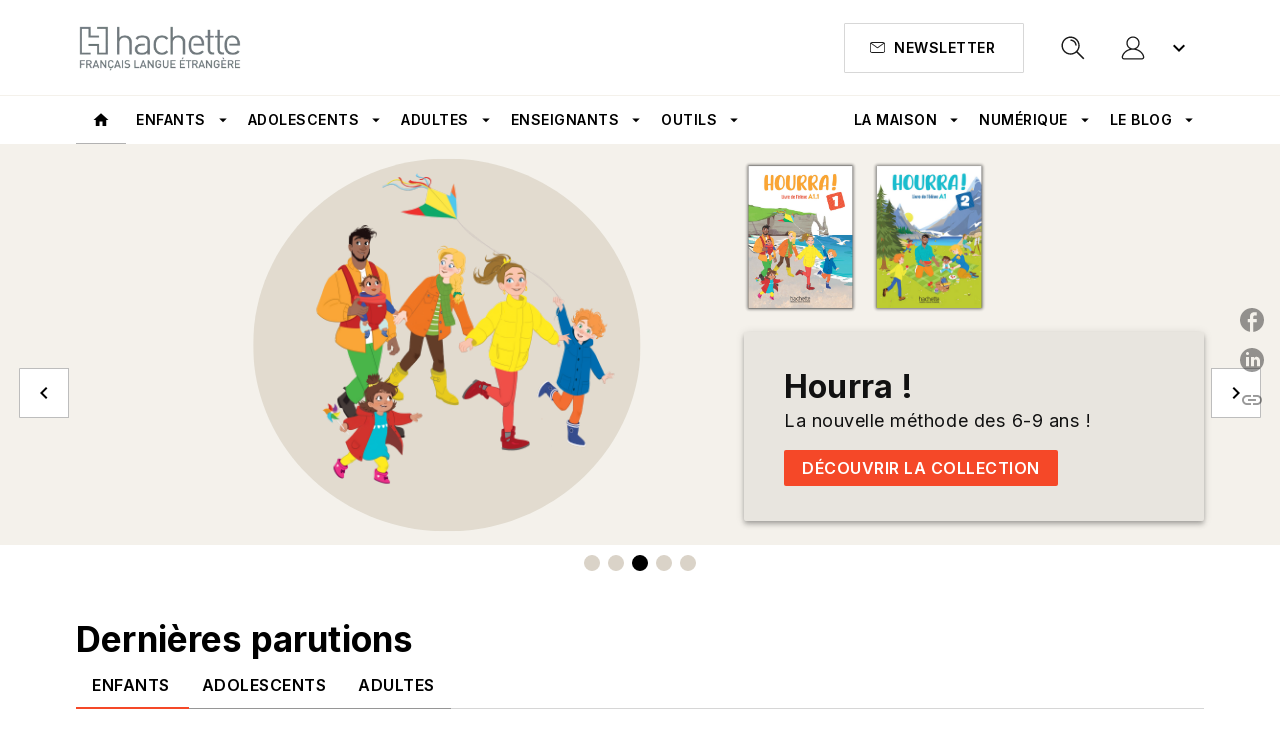

--- FILE ---
content_type: text/html
request_url: https://www.hachettefle.com/
body_size: 89280
content:
<!DOCTYPE html><html lang="fr"><head><meta charSet="utf-8"/><meta name="viewport" content="width=device-width"/><meta name="next-head-count" content="2"/><link data-react-helmet="true" rel="canonical" href="https://www.hachettefle.com/"/><link data-react-helmet="true" rel="preconnect" href="https://fonts.gstatic.com"/><link data-react-helmet="true" as="favicon" rel="shortcut icon" href="https://media.hachette.fr/19/2025-03/favicon-4.svg"/><meta data-react-helmet="true" name="title" content="Page Accueil FLE"/><meta data-react-helmet="true" name="description"/><meta data-react-helmet="true" name="tdm-reservation" content="1"/><meta data-react-helmet="true" property="og:type" content="website"/><meta data-react-helmet="true" property="og:url" content="https://www.hachettefle.com/"/><meta data-react-helmet="true" property="og:title" content="Page Accueil FLE"/><meta data-react-helmet="true" property="og:description"/><meta data-react-helmet="true" property="og:image" content="https://media.hachette.fr/fit-in/1200x627/19/2025-04/hachettefle.png"/><meta data-react-helmet="true" property="twitter:card" content="summary_large_image"/><meta data-react-helmet="true" property="twitter:url" content="https://www.hachettefle.com/"/><meta data-react-helmet="true" property="twitter:title" content="Page Accueil FLE"/><meta data-react-helmet="true" property="twitter:description"/><meta data-react-helmet="true" property="twitter:image" content="https://media.hachette.fr/fit-in/1200x627/19/2025-04/hachettefle.png"/><script data-react-helmet="true" type="application/ld+json">{"@context":"https://schema.org","@type":"Article","headline":"Page Accueil FLE","image":null,"datePublished":null,"description":"","publisher":{"@type":"Organization","name":"Hachette FLE","logo":{"@type":"ImageObject","url":"https://media.hachette.fr/19/2025-01/hachette-transparent-gris.png"},"url":"https://www.hachettefle.com"}}</script><title data-react-helmet="true">Page Accueil FLE</title><link rel="preload" href="/_next/static/css/30bb7ba8624ffc69.css" as="style"/><link rel="stylesheet" href="/_next/static/css/30bb7ba8624ffc69.css" data-n-g=""/><noscript data-n-css=""></noscript><script defer="" nomodule="" src="/_next/static/chunks/polyfills-c67a75d1b6f99dc8.js"></script><script src="/_next/static/chunks/webpack-9765523b66355ddf.js" defer=""></script><script src="/_next/static/chunks/framework-91f7956f9c79db49.js" defer=""></script><script src="/_next/static/chunks/main-5f95ec88460df6da.js" defer=""></script><script src="/_next/static/chunks/pages/_app-527177a87d243005.js" defer=""></script><script src="/_next/static/chunks/5047-bbda3de55e25c97e.js" defer=""></script><script src="/_next/static/chunks/pages/index-d5802119ba32c455.js" defer=""></script><script src="/_next/static/build-prod-19-41684/_buildManifest.js" defer=""></script><script src="/_next/static/build-prod-19-41684/_ssgManifest.js" defer=""></script><style id="jss-server-side">.MuiSvgIcon-root {
  fill: currentColor;
  width: 1em;
  height: 1em;
  display: inline-block;
  font-size: 1.7142857142857142rem;
  transition: fill 200ms cubic-bezier(0.4, 0, 0.2, 1) 0ms;
  flex-shrink: 0;
  user-select: none;
}
.MuiSvgIcon-colorPrimary {
  color: #f54828;
}
.MuiSvgIcon-colorSecondary {
  color: #535851;
}
.MuiSvgIcon-colorAction {
  color: rgba(0, 0, 0, 0.54);
}
.MuiSvgIcon-colorError {
  color: #FF1840;
}
.MuiSvgIcon-colorDisabled {
  color: rgba(0, 0, 0, 0.4);
}
.MuiSvgIcon-fontSizeInherit {
  font-size: inherit;
}
.MuiSvgIcon-fontSizeSmall {
  font-size: 1.4285714285714284rem;
}
.MuiSvgIcon-fontSizeLarge {
  font-size: 2.5rem;
}
.MuiPaper-root {
  color: #000000;
  transition: box-shadow 300ms cubic-bezier(0.4, 0, 0.2, 1) 0ms;
  background-color: #fff;
}
.MuiPaper-rounded {
  border-radius: 2px;
}
.MuiPaper-outlined {
  border: 1px solid #ABBEB6;
}
.MuiPaper-elevation0 {
  box-shadow: none;
}
.MuiPaper-elevation1 {
  box-shadow: 0px 2px 1px -1px rgba(0,0,0,0.2),0px 1px 1px 0px rgba(0,0,0,0.14),0px 1px 3px 0px rgba(0,0,0,0.12);
}
.MuiPaper-elevation2 {
  box-shadow: 0px 3px 1px -2px rgba(0,0,0,0.2),0px 2px 2px 0px rgba(0,0,0,0.14),0px 1px 5px 0px rgba(0,0,0,0.12);
}
.MuiPaper-elevation3 {
  box-shadow: 0px 3px 3px -2px rgba(0,0,0,0.2),0px 3px 4px 0px rgba(0,0,0,0.14),0px 1px 8px 0px rgba(0,0,0,0.12);
}
.MuiPaper-elevation4 {
  box-shadow: 0px 2px 4px -1px rgba(0,0,0,0.2),0px 4px 5px 0px rgba(0,0,0,0.14),0px 1px 10px 0px rgba(0,0,0,0.12);
}
.MuiPaper-elevation5 {
  box-shadow: 0px 3px 5px -1px rgba(0,0,0,0.2),0px 5px 8px 0px rgba(0,0,0,0.14),0px 1px 14px 0px rgba(0,0,0,0.12);
}
.MuiPaper-elevation6 {
  box-shadow: 0px 3px 5px -1px rgba(0,0,0,0.2),0px 6px 10px 0px rgba(0,0,0,0.14),0px 1px 18px 0px rgba(0,0,0,0.12);
}
.MuiPaper-elevation7 {
  box-shadow: 0px 4px 5px -2px rgba(0,0,0,0.2),0px 7px 10px 1px rgba(0,0,0,0.14),0px 2px 16px 1px rgba(0,0,0,0.12);
}
.MuiPaper-elevation8 {
  box-shadow: 0px 5px 5px -3px rgba(0,0,0,0.2),0px 8px 10px 1px rgba(0,0,0,0.14),0px 3px 14px 2px rgba(0,0,0,0.12);
}
.MuiPaper-elevation9 {
  box-shadow: 0px 5px 6px -3px rgba(0,0,0,0.2),0px 9px 12px 1px rgba(0,0,0,0.14),0px 3px 16px 2px rgba(0,0,0,0.12);
}
.MuiPaper-elevation10 {
  box-shadow: 0px 6px 6px -3px rgba(0,0,0,0.2),0px 10px 14px 1px rgba(0,0,0,0.14),0px 4px 18px 3px rgba(0,0,0,0.12);
}
.MuiPaper-elevation11 {
  box-shadow: 0px 6px 7px -4px rgba(0,0,0,0.2),0px 11px 15px 1px rgba(0,0,0,0.14),0px 4px 20px 3px rgba(0,0,0,0.12);
}
.MuiPaper-elevation12 {
  box-shadow: 0px 7px 8px -4px rgba(0,0,0,0.2),0px 12px 17px 2px rgba(0,0,0,0.14),0px 5px 22px 4px rgba(0,0,0,0.12);
}
.MuiPaper-elevation13 {
  box-shadow: 0px 7px 8px -4px rgba(0,0,0,0.2),0px 13px 19px 2px rgba(0,0,0,0.14),0px 5px 24px 4px rgba(0,0,0,0.12);
}
.MuiPaper-elevation14 {
  box-shadow: 0px 7px 9px -4px rgba(0,0,0,0.2),0px 14px 21px 2px rgba(0,0,0,0.14),0px 5px 26px 4px rgba(0,0,0,0.12);
}
.MuiPaper-elevation15 {
  box-shadow: 0px 8px 9px -5px rgba(0,0,0,0.2),0px 15px 22px 2px rgba(0,0,0,0.14),0px 6px 28px 5px rgba(0,0,0,0.12);
}
.MuiPaper-elevation16 {
  box-shadow: 0px 8px 10px -5px rgba(0,0,0,0.2),0px 16px 24px 2px rgba(0,0,0,0.14),0px 6px 30px 5px rgba(0,0,0,0.12);
}
.MuiPaper-elevation17 {
  box-shadow: 0px 8px 11px -5px rgba(0,0,0,0.2),0px 17px 26px 2px rgba(0,0,0,0.14),0px 6px 32px 5px rgba(0,0,0,0.12);
}
.MuiPaper-elevation18 {
  box-shadow: 0px 9px 11px -5px rgba(0,0,0,0.2),0px 18px 28px 2px rgba(0,0,0,0.14),0px 7px 34px 6px rgba(0,0,0,0.12);
}
.MuiPaper-elevation19 {
  box-shadow: 0px 9px 12px -6px rgba(0,0,0,0.2),0px 19px 29px 2px rgba(0,0,0,0.14),0px 7px 36px 6px rgba(0,0,0,0.12);
}
.MuiPaper-elevation20 {
  box-shadow: 0px 10px 13px -6px rgba(0,0,0,0.2),0px 20px 31px 3px rgba(0,0,0,0.14),0px 8px 38px 7px rgba(0,0,0,0.12);
}
.MuiPaper-elevation21 {
  box-shadow: 0px 10px 13px -6px rgba(0,0,0,0.2),0px 21px 33px 3px rgba(0,0,0,0.14),0px 8px 40px 7px rgba(0,0,0,0.12);
}
.MuiPaper-elevation22 {
  box-shadow: 0px 10px 14px -6px rgba(0,0,0,0.2),0px 22px 35px 3px rgba(0,0,0,0.14),0px 8px 42px 7px rgba(0,0,0,0.12);
}
.MuiPaper-elevation23 {
  box-shadow: 0px 11px 14px -7px rgba(0,0,0,0.2),0px 23px 36px 3px rgba(0,0,0,0.14),0px 9px 44px 8px rgba(0,0,0,0.12);
}
.MuiPaper-elevation24 {
  box-shadow: 0px 11px 15px -7px rgba(0,0,0,0.2),0px 24px 38px 3px rgba(0,0,0,0.14),0px 9px 46px 8px rgba(0,0,0,0.12);
}
.MuiButtonBase-root {
  color: inherit;
  border: 0;
  cursor: pointer;
  margin: 0;
  display: inline-flex;
  outline: 0;
  padding: 0;
  position: relative;
  align-items: center;
  user-select: none;
  border-radius: 0;
  vertical-align: middle;
  -moz-appearance: none;
  justify-content: center;
  text-decoration: none;
  background-color: transparent;
  -webkit-appearance: none;
  -webkit-tap-highlight-color: transparent;
}
.MuiButtonBase-root::-moz-focus-inner {
  border-style: none;
}
.MuiButtonBase-root.Mui-disabled {
  cursor: default;
  pointer-events: none;
}
@media print {
  .MuiButtonBase-root {
    color-adjust: exact;
  }
}
  .MuiIconButton-root {
    flex: 0 0 auto;
    color: #000000;
    padding: 12px;
    overflow: visible;
    font-size: 1.7142857142857142rem;
    text-align: center;
    transition: background-color 150ms cubic-bezier(0.4, 0, 0.2, 1) 0ms;
    border-radius: 50%;
  }
  .MuiIconButton-root:hover {
    background-color: rgba(0, 0, 0, 0);
  }
  .MuiIconButton-root.Mui-disabled {
    color: rgba(0, 0, 0, 0.4);
    background-color: transparent;
  }
@media (hover: none) {
  .MuiIconButton-root:hover {
    background-color: transparent;
  }
}
  .MuiIconButton-edgeStart {
    margin-left: -12px;
  }
  .MuiIconButton-sizeSmall.MuiIconButton-edgeStart {
    margin-left: -3px;
  }
  .MuiIconButton-edgeEnd {
    margin-right: -12px;
  }
  .MuiIconButton-sizeSmall.MuiIconButton-edgeEnd {
    margin-right: -3px;
  }
  .MuiIconButton-colorInherit {
    color: inherit;
  }
  .MuiIconButton-colorPrimary {
    color: #000000;
  }
  .MuiIconButton-colorPrimary:hover {
    background-color: rgba(245, 72, 40, 0);
  }
@media (hover: none) {
  .MuiIconButton-colorPrimary:hover {
    background-color: transparent;
  }
}
  .MuiIconButton-colorSecondary {
    color: #535851;
  }
  .MuiIconButton-colorSecondary:hover {
    background-color: rgba(83, 88, 81, 0);
  }
@media (hover: none) {
  .MuiIconButton-colorSecondary:hover {
    background-color: transparent;
  }
}
  .MuiIconButton-sizeSmall {
    padding: 3px;
    font-size: 1.2857142857142856rem;
  }
  .MuiIconButton-label {
    width: 100%;
    display: flex;
    align-items: inherit;
    justify-content: inherit;
  }
  .MuiTypography-root {
    margin: 0;
  }
  .MuiTypography-body2 {
    font-size: 16px;
    font-family: 'Inter', sans-serif;
    font-weight: 500;
    line-height: 1.25;
    letter-spacing: 0.27px;
  }
  .MuiTypography-body1 {
    font-size: 1.0625rem;
    font-family: 'Inter', sans-serif;
    font-weight: 400;
    line-height: 1.55;
    letter-spacing: 0.53px;
  }
@media (min-width:600px) {
  .MuiTypography-body1 {
    font-size: 1.129rem;
  }
}
@media (min-width:960px) {
  .MuiTypography-body1 {
    font-size: 1.129rem;
  }
}
@media (min-width:1176px) {
  .MuiTypography-body1 {
    font-size: 1.129rem;
  }
}
  .MuiTypography-caption {
    font-size: 12px;
    font-family: 'Inter', sans-serif;
    font-weight: 400;
    line-height: 1.33;
    letter-spacing: 0.3px;
  }
  .MuiTypography-button {
    font-size: 16px;
    font-family: 'Inter', sans-serif;
    font-weight: 600;
    line-height: 1.143;
    letter-spacing: 0.5px;
    text-transform: uppercase;
  }
  .MuiTypography-h1 {
    font-size: 3rem;
    font-family: 'Inter', sans-serif;
    font-weight: 700;
    line-height: 1.2;
    letter-spacing: 4.17px;
  }
@media (min-width:600px) {
  .MuiTypography-h1 {
    font-size: 3.9583rem;
  }
}
@media (min-width:960px) {
  .MuiTypography-h1 {
    font-size: 4.5833rem;
  }
}
@media (min-width:1176px) {
  .MuiTypography-h1 {
    font-size: 5rem;
  }
}
  .MuiTypography-h2 {
    font-size: 2.25rem;
    font-family: 'Inter', sans-serif;
    font-weight: 700;
    line-height: 1.07;
    letter-spacing: 0px;
  }
@media (min-width:600px) {
  .MuiTypography-h2 {
    font-size: 2.8037rem;
  }
}
@media (min-width:960px) {
  .MuiTypography-h2 {
    font-size: 3.271rem;
  }
}
@media (min-width:1176px) {
  .MuiTypography-h2 {
    font-size: 3.5047rem;
  }
}
  .MuiTypography-h3 {
    font-size: 1.625rem;
    font-family: 'Inter', sans-serif;
    font-weight: 700;
    line-height: 1.25;
    letter-spacing: 0.17px;
  }
@media (min-width:600px) {
  .MuiTypography-h3 {
    font-size: 2rem;
  }
}
@media (min-width:960px) {
  .MuiTypography-h3 {
    font-size: 2.2rem;
  }
}
@media (min-width:1176px) {
  .MuiTypography-h3 {
    font-size: 2.2rem;
  }
}
  .MuiTypography-h4 {
    font-size: 1.5rem;
    font-family: 'Inter', sans-serif;
    font-weight: 700;
    line-height: 1.25;
    letter-spacing: 0.17px;
  }
@media (min-width:600px) {
  .MuiTypography-h4 {
    font-size: 1.8rem;
  }
}
@media (min-width:960px) {
  .MuiTypography-h4 {
    font-size: 2rem;
  }
}
@media (min-width:1176px) {
  .MuiTypography-h4 {
    font-size: 2rem;
  }
}
  .MuiTypography-h5 {
    font-size: 1.25rem;
    font-family: 'Inter', sans-serif;
    font-weight: 700;
    line-height: 1.33;
    letter-spacing: 0.16px;
  }
@media (min-width:600px) {
  .MuiTypography-h5 {
    font-size: 1.3158rem;
  }
}
@media (min-width:960px) {
  .MuiTypography-h5 {
    font-size: 1.5038rem;
  }
}
@media (min-width:1176px) {
  .MuiTypography-h5 {
    font-size: 1.5038rem;
  }
}
  .MuiTypography-h6 {
    font-size: 1.125rem;
    font-family: Inter', sans-serif;
    font-weight: 700;
    line-height: 1.2;
    letter-spacing: 1px;
  }
@media (min-width:600px) {
  .MuiTypography-h6 {
    font-size: 1.25rem;
  }
}
@media (min-width:960px) {
  .MuiTypography-h6 {
    font-size: 1.25rem;
  }
}
@media (min-width:1176px) {
  .MuiTypography-h6 {
    font-size: 1.25rem;
  }
}
  .MuiTypography-subtitle1 {
    font-size: 16px;
    font-family: 'Inter', sans-serif;
    font-weight: 600;
    line-height: 1.5;
    letter-spacing: 0.15px;
  }
  .MuiTypography-subtitle2 {
    font-size: 16px;
    font-family: 'Inter', sans-serif;
    font-weight: 600;
    line-height: 1.55;
    letter-spacing: 0.16px;
  }
  .MuiTypography-overline {
    font-size: 14px;
    font-family: 'Inter', sans-serif;
    font-weight: 700;
    line-height: 1.5;
    letter-spacing: 1px;
    text-transform: uppercase;
  }
  .MuiTypography-srOnly {
    width: 1px;
    height: 1px;
    overflow: hidden;
    position: absolute;
  }
  .MuiTypography-alignLeft {
    text-align: left;
  }
  .MuiTypography-alignCenter {
    text-align: center;
  }
  .MuiTypography-alignRight {
    text-align: right;
  }
  .MuiTypography-alignJustify {
    text-align: justify;
  }
  .MuiTypography-noWrap {
    overflow: hidden;
    white-space: nowrap;
    text-overflow: ellipsis;
  }
  .MuiTypography-gutterBottom {
    margin-bottom: 0.35em;
  }
  .MuiTypography-paragraph {
    margin-bottom: 16px;
  }
  .MuiTypography-colorInherit {
    color: inherit;
  }
  .MuiTypography-colorPrimary {
    color: #000000;
  }
  .MuiTypography-colorSecondary {
    color: #535851;
  }
  .MuiTypography-colorTextPrimary {
    color: #000000;
  }
  .MuiTypography-colorTextSecondary {
    color: #000000;
  }
  .MuiTypography-colorError {
    color: #FF1840;
  }
  .MuiTypography-displayInline {
    display: inline;
  }
  .MuiTypography-displayBlock {
    display: block;
  }
  .MuiButton-root {
    color: #000000;
    padding: 6px 16px;
    font-size: 16px;
    min-width: 64px;
    box-sizing: border-box;
    min-height: 36px;
    transition: background-color 250ms cubic-bezier(0.4, 0, 0.2, 1) 0ms,box-shadow 250ms cubic-bezier(0.4, 0, 0.2, 1) 0ms,border 250ms cubic-bezier(0.4, 0, 0.2, 1) 0ms;
    font-family: 'Inter', sans-serif;
    font-weight: 600;
    line-height: 1.143;
    padding-left: 18px;
    border-radius: 1px;
    padding-right: 18px;
    letter-spacing: 0.5px;
    text-transform: uppercase;
  }
  .MuiButton-root:hover {
    text-decoration: none;
    background-color: rgba(0, 0, 0, 0);
  }
  .MuiButton-root.Mui-disabled {
    color: rgba(0, 0, 0, 0.4);
  }
@media (hover: none) {
  .MuiButton-root:hover {
    background-color: transparent;
  }
}
  .MuiButton-root:hover.Mui-disabled {
    background-color: transparent;
  }
  .MuiButton-label {
    width: 100%;
    display: inherit;
    align-items: inherit;
    justify-content: inherit;
  }
  .MuiButton-text {
    color: #8D8D8D;
    opacity: 1;
    padding: 6px 8px;
  }
  .MuiButton-text:hover {
    opacity: 1;
  }
  .MuiButton-textPrimary {
    color: #f54828;
  }
  .MuiButton-textPrimary:hover {
    background-color: rgba(245, 72, 40, 0);
  }
@media (hover: none) {
  .MuiButton-textPrimary:hover {
    background-color: transparent;
  }
}
  .MuiButton-textSecondary {
    color: #535851;
  }
  .MuiButton-textSecondary:hover {
    background-color: rgba(83, 88, 81, 0);
  }
@media (hover: none) {
  .MuiButton-textSecondary:hover {
    background-color: transparent;
  }
}
  .MuiButton-outlined {
    border: 1px solid rgba(0, 0, 0, 0.23);
    padding: 5px 15px;
    box-shadow: none;
    border-radius: 2px;
    background-color: transparent;
  }
  .MuiButton-outlined.Mui-disabled {
    border: 1px solid rgba(0, 0, 0, 0.2);
  }
  .MuiButton-outlinedPrimary {
    color: #000000;
    border: 1px solid rgba(245, 72, 40, 0.5);
    border-color: #000000;
  }
  .MuiButton-outlinedPrimary:hover {
    color: #000000;
    border: 1px solid #f54828;
    box-shadow: 0px 2px 4px -1px rgba(0,0,0,0.2),0px 4px 5px 0px rgba(0,0,0,0.14),0px 1px 10px 0px rgba(0,0,0,0.12);
    border-color: #000000;
    background-color: #fff;
  }
  .MuiButton-outlinedPrimary.Mui-disabled {
    color: rgba(255, 255, 255, 0.40);
    opacity: 0.5;
    background-color: #f54828;
  }
  .MuiButton-outlinedPrimary:focus {
    color: #fff;
    box-shadow: 0px 2px 4px -1px rgba(0,0,0,0.2),0px 4px 5px 0px rgba(0,0,0,0.14),0px 1px 10px 0px rgba(0,0,0,0.12);
    border-color: #f54828;
    background-color: #f54828;
  }
@media (hover: none) {
  .MuiButton-outlinedPrimary:hover {
    background-color: transparent;
  }
}
  .MuiButton-outlinedSecondary {
    color: #000000;
    border: 1px solid rgba(83, 88, 81, 0.5);
    border-color: #fff;
    background-color: #fff;
  }
  .MuiButton-outlinedSecondary:hover {
    color: #000000;
    border: 1px solid #535851;
    box-shadow: 0px 2px 4px -1px rgba(0,0,0,0.2),0px 4px 5px 0px rgba(0,0,0,0.14),0px 1px 10px 0px rgba(0,0,0,0.12);
    border-color: #fff;
    background-color: #fff;
  }
  .MuiButton-outlinedSecondary.Mui-disabled {
    color: rgba(255, 255, 255, 0.40);
    border: 1px solid rgba(0, 0, 0, 0.4);
    background-color: #535851;
  }
  .MuiButton-outlinedSecondary .MuiTouchRipple-child {
    background-color: #f5f5f5;
  }
  .MuiButton-outlinedSecondary:focus {
    0: b;
    1: u;
    2: t;
    3: t;
    4: o;
    5: n;
    6: s;
    7: .;
    8: o;
    9: u;
    10: t;
    11: l;
    12: i;
    13: n;
    14: e;
    15: d;
    16: S;
    17: e;
    18: c;
    19: o;
    20: n;
    21: d;
    22: a;
    23: r;
    24: y;
    25: .;
    26: h;
    27: o;
    28: v;
    29: e;
    30: r;
  }
  .MuiButton-outlinedSecondary  {
    -mui-touch-ripple-child: [object Object];
  }
@media (hover: none) {
  .MuiButton-outlinedSecondary:hover {
    background-color: transparent;
  }
}
  .MuiButton-contained {
    color: rgba(0, 0, 0, 0.87);
    box-shadow: none;
    border-radius: none;
    background-color: #e0e0e0;
  }
  .MuiButton-contained:hover {
    box-shadow: 0px 2px 4px -1px rgba(0,0,0,0.2),0px 4px 5px 0px rgba(0,0,0,0.14),0px 1px 10px 0px rgba(0,0,0,0.12);
    background-color: #AAAAAA;
  }
  .MuiButton-contained.Mui-focusVisible {
    box-shadow: 0px 3px 5px -1px rgba(0,0,0,0.2),0px 6px 10px 0px rgba(0,0,0,0.14),0px 1px 18px 0px rgba(0,0,0,0.12);
  }
  .MuiButton-contained:active {
    box-shadow: 0px 5px 5px -3px rgba(0,0,0,0.2),0px 8px 10px 1px rgba(0,0,0,0.14),0px 3px 14px 2px rgba(0,0,0,0.12);
  }
  .MuiButton-contained.Mui-disabled {
    color: rgba(0, 0, 0, 0.4);
    box-shadow: none;
    background-color: rgba(0, 0, 0, 0.4);
  }
@media (hover: none) {
  .MuiButton-contained:hover {
    box-shadow: 0px 3px 1px -2px rgba(0,0,0,0.2),0px 2px 2px 0px rgba(0,0,0,0.14),0px 1px 5px 0px rgba(0,0,0,0.12);
    background-color: #e0e0e0;
  }
}
  .MuiButton-contained:hover.Mui-disabled {
    background-color: rgba(0, 0, 0, 0.2);
  }
  .MuiButton-containedPrimary {
    color: #fff;
    box-shadow: none;
    border-radius: 2px;
    background-color: #f54828;
  }
  .MuiButton-containedPrimary:hover {
    color: #fff;
    background: linear-gradient(#f54828, #cf2607);;
    box-shadow: 0px 2px 4px -1px rgba(0,0,0,0.2),0px 4px 5px 0px rgba(0,0,0,0.14),0px 1px 10px 0px rgba(0,0,0,0.12);
    background-color: #f54828;
  }
  .MuiButton-containedPrimary .MuiTouchRipple-child {
    background-color: #f54828;
  }
  .MuiButton-containedPrimary.Mui-disabled {
    color: rgba(0, 0, 0, 0.40);
    background-color: #FFAB4D;
  }
  .MuiButton-containedPrimary:focus {
    background-color: #FFAB4D;
  }
  .MuiButton-containedPrimary  {
    -mui-touch-ripple-child: [object Object];
  }
@media (hover: none) {
  .MuiButton-containedPrimary:hover {
    background-color: #f54828;
  }
}
  .MuiButton-containedSecondary {
    color: #fff;
    border: 0px solid #000000;
    box-shadow: none;
    border-radius: 2px;
    background-color: #535851;
  }
  .MuiButton-containedSecondary:hover {
    color: #fff;
    background: linear-gradient(#4D4D4D, #4D4D4D);;
    box-shadow: 0px 2px 4px -1px rgba(0,0,0,0.2),0px 4px 5px 0px rgba(0,0,0,0.14),0px 1px 10px 0px rgba(0,0,0,0.12);
    background-color: #535851;
  }
  .MuiButton-containedSecondary .MuiTouchRipple-child {
    background-color: rgba(0, 0, 0, 0.25);
  }
  .MuiButton-containedSecondary.Mui-disabled {
    color: rgba(0, 0, 0, 0.40);
    background-color: #CACACA;
  }
  .MuiButton-containedSecondary:focus {
    color: #fff;
    box-shadow: 0px 2px 4px -1px rgba(0,0,0,0.2),0px 4px 5px 0px rgba(0,0,0,0.14),0px 1px 10px 0px rgba(0,0,0,0.12);
    background-color: #535851;
  }
@media (hover: none) {
  .MuiButton-containedSecondary:hover {
    background-color: #535851;
  }
}
  .MuiButton-disableElevation {
    box-shadow: none;
  }
  .MuiButton-disableElevation:hover {
    box-shadow: none;
  }
  .MuiButton-disableElevation.Mui-focusVisible {
    box-shadow: none;
  }
  .MuiButton-disableElevation:active {
    box-shadow: none;
  }
  .MuiButton-disableElevation.Mui-disabled {
    box-shadow: none;
  }
  .MuiButton-colorInherit {
    color: inherit;
    border-color: currentColor;
  }
  .MuiButton-textSizeSmall {
    padding: 4px 5px;
    font-size: 0.9285714285714285rem;
  }
  .MuiButton-textSizeLarge {
    padding: 8px 11px;
    font-size: 1.0714285714285714rem;
  }
  .MuiButton-outlinedSizeSmall {
    padding: 3px 9px;
    font-size: 0.9285714285714285rem;
  }
  .MuiButton-outlinedSizeLarge {
    padding: 7px 21px;
    font-size: 1.0714285714285714rem;
  }
  .MuiButton-containedSizeSmall {
    padding: 4px 10px;
    font-size: 0.9285714285714285rem;
  }
  .MuiButton-containedSizeLarge {
    padding: 8px 22px;
    font-size: 1.0714285714285714rem;
  }
  .MuiButton-fullWidth {
    width: 100%;
  }
  .MuiButton-startIcon {
    display: inherit;
    margin-left: -4px;
    margin-right: 8px;
  }
  .MuiButton-startIcon.MuiButton-iconSizeSmall {
    margin-left: -2px;
  }
  .MuiButton-endIcon {
    display: inherit;
    margin-left: 8px;
    margin-right: -4px;
  }
  .MuiButton-endIcon.MuiButton-iconSizeSmall {
    margin-right: -2px;
  }
  .MuiButton-iconSizeSmall > *:first-child {
    font-size: 18px;
  }
  .MuiButton-iconSizeMedium > *:first-child {
    font-size: 20px;
  }
  .MuiButton-iconSizeLarge > *:first-child {
    font-size: 22px;
  }
  .MuiCard-root {
    overflow: hidden;
  }
  .MuiCardActionArea-root {
    width: 100%;
    display: block;
    text-align: inherit;
  }
  .MuiCardActionArea-root:hover .MuiCardActionArea-focusHighlight {
    opacity: 0;
  }
  .MuiCardActionArea-root.Mui-focusVisible .MuiCardActionArea-focusHighlight {
    opacity: 0.12;
  }
  .MuiCardActionArea-focusHighlight {
    top: 0;
    left: 0;
    right: 0;
    bottom: 0;
    opacity: 0;
    overflow: hidden;
    position: absolute;
    transition: opacity 250ms cubic-bezier(0.4, 0, 0.2, 1) 0ms;
    border-radius: inherit;
    pointer-events: none;
    background-color: currentcolor;
  }
  .MuiCardContent-root {
    padding: 16px;
  }
  .MuiCardContent-root:last-child {
    padding-bottom: 24px;
  }
  .MuiCardMedia-root {
    display: block;
    background-size: cover;
    background-repeat: no-repeat;
    background-position: center;
  }
  .MuiCardMedia-media {
    width: 100%;
  }
  .MuiCardMedia-img {
    object-fit: cover;
  }
  .MuiChip-root {
    color: #000;
    border: none;
    cursor: default;
    height: 24px;
    display: inline-flex;
    outline: 0;
    padding: 0;
    font-size: 14px;
    box-sizing: border-box;
    transition: background-color 300ms cubic-bezier(0.4, 0, 0.2, 1) 0ms,box-shadow 300ms cubic-bezier(0.4, 0, 0.2, 1) 0ms;
    align-items: center;
    font-family: "Mukta", "Helvetica", "Arial", sans-serif;
    font-weight: 600;
    white-space: nowrap;
    border-radius: 1px;
    letter-spacing: 0.094rem;
    text-transform: uppercase;
    vertical-align: middle;
    justify-content: center;
    text-decoration: none;
    background-color: transparent;
  }
  .MuiChip-root.Mui-disabled {
    opacity: 0.5;
    pointer-events: none;
  }
  .MuiChip-root .MuiChip-avatar {
    color: #616161;
    width: 24px;
    height: 24px;
    font-size: 0.8571428571428571rem;
    margin-left: 5px;
    margin-right: -6px;
  }
  .MuiChip-root .MuiChip-avatarColorPrimary {
    color: #fff;
    background-color: #cf2607;
  }
  .MuiChip-root .MuiChip-avatarColorSecondary {
    color: #fff;
    background-color: #535851;
  }
  .MuiChip-root .MuiChip-avatarSmall {
    width: 18px;
    height: 18px;
    font-size: 0.7142857142857142rem;
    margin-left: 4px;
    margin-right: -4px;
  }
  .MuiChip-sizeSmall {
    height: 18px;
    font-size: 0.625rem;
  }
  .MuiChip-colorPrimary {
    color: #fff;
    background-color: #f54828;
  }
  .MuiChip-colorSecondary {
    color: #fff;
    background-color: #000000;
  }
  .MuiChip-clickable {
    cursor: pointer;
    user-select: none;
    -webkit-tap-highlight-color: transparent;
  }
  .MuiChip-clickable:hover, .MuiChip-clickable:focus {
    color: #f54828;
    background-color: inherit;
  }
  .MuiChip-clickable:active {
    box-shadow: 0px 2px 1px -1px rgba(0,0,0,0.2),0px 1px 1px 0px rgba(0,0,0,0.14),0px 1px 3px 0px rgba(0,0,0,0.12);
  }
  .MuiChip-clickableColorPrimary:hover, .MuiChip-clickableColorPrimary:focus {
    background-color: rgb(245, 86, 57);
  }
  .MuiChip-clickableColorSecondary:hover, .MuiChip-clickableColorSecondary:focus {
    background-color: rgb(96, 101, 94);
  }
  .MuiChip-deletable:focus {
    background-color: rgb(206, 206, 206);
  }
  .MuiChip-deletableColorPrimary:focus {
    background-color: rgb(247, 108, 83);
  }
  .MuiChip-deletableColorSecondary:focus {
    background-color: rgb(117, 121, 115);
  }
  .MuiChip-outlined {
    border: 1px solid rgba(0, 0, 0, 0.23);
    background-color: transparent;
  }
  .MuiChip-clickable.MuiChip-outlined:hover, .MuiChip-clickable.MuiChip-outlined:focus, .MuiChip-deletable.MuiChip-outlined:focus {
    background-color: rgba(0, 0, 0, 0);
  }
  .MuiChip-outlined .MuiChip-avatar {
    margin-left: 4px;
  }
  .MuiChip-outlined .MuiChip-avatarSmall {
    margin-left: 2px;
  }
  .MuiChip-outlined .MuiChip-icon {
    margin-left: 4px;
  }
  .MuiChip-outlined .MuiChip-iconSmall {
    margin-left: 2px;
  }
  .MuiChip-outlined .MuiChip-deleteIcon {
    margin-right: 5px;
  }
  .MuiChip-outlined .MuiChip-deleteIconSmall {
    margin-right: 3px;
  }
  .MuiChip-outlinedPrimary {
    color: #f54828;
    border: 1px solid #f54828;
  }
  .MuiChip-clickable.MuiChip-outlinedPrimary:hover, .MuiChip-clickable.MuiChip-outlinedPrimary:focus, .MuiChip-deletable.MuiChip-outlinedPrimary:focus {
    background-color: rgba(245, 72, 40, 0);
  }
  .MuiChip-outlinedSecondary {
    color: #535851;
    border: 1px solid #535851;
  }
  .MuiChip-clickable.MuiChip-outlinedSecondary:hover, .MuiChip-clickable.MuiChip-outlinedSecondary:focus, .MuiChip-deletable.MuiChip-outlinedSecondary:focus {
    background-color: rgba(83, 88, 81, 0);
  }
  .MuiChip-icon {
    color: #616161;
    margin-left: 5px;
    margin-right: -6px;
  }
  .MuiChip-iconSmall {
    width: 18px;
    height: 18px;
    margin-left: 4px;
    margin-right: -4px;
  }
  .MuiChip-iconColorPrimary {
    color: inherit;
  }
  .MuiChip-iconColorSecondary {
    color: inherit;
  }
  .MuiChip-label {
    overflow: hidden;
    white-space: nowrap;
    padding-left: 6px;
    padding-right: 6px;
    text-overflow: ellipsis;
  }
  .MuiChip-labelSmall {
    padding-left: 8px;
    padding-right: 8px;
  }
  .MuiChip-deleteIcon {
    color: rgba(0, 0, 0, 0.26);
    width: 22px;
    cursor: pointer;
    height: 22px;
    margin: 0 5px 0 -6px;
    -webkit-tap-highlight-color: transparent;
  }
  .MuiChip-deleteIcon:hover {
    color: rgba(0, 0, 0, 0.4);
  }
  .MuiChip-deleteIconSmall {
    width: 16px;
    height: 16px;
    margin-left: -4px;
    margin-right: 4px;
  }
  .MuiChip-deleteIconColorPrimary {
    color: rgba(255, 255, 255, 0.7);
  }
  .MuiChip-deleteIconColorPrimary:hover, .MuiChip-deleteIconColorPrimary:active {
    color: #fff;
  }
  .MuiChip-deleteIconColorSecondary {
    color: rgba(255, 255, 255, 0.7);
  }
  .MuiChip-deleteIconColorSecondary:hover, .MuiChip-deleteIconColorSecondary:active {
    color: #fff;
  }
  .MuiChip-deleteIconOutlinedColorPrimary {
    color: rgba(245, 72, 40, 0.7);
  }
  .MuiChip-deleteIconOutlinedColorPrimary:hover, .MuiChip-deleteIconOutlinedColorPrimary:active {
    color: #f54828;
  }
  .MuiChip-deleteIconOutlinedColorSecondary {
    color: rgba(83, 88, 81, 0.7);
  }
  .MuiChip-deleteIconOutlinedColorSecondary:hover, .MuiChip-deleteIconOutlinedColorSecondary:active {
    color: #535851;
  }
  .MuiContainer-root {
    width: 100%;
    display: block;
    box-sizing: border-box;
    margin-left: auto;
    margin-right: auto;
    padding-left: 16px;
    padding-right: 16px;
  }
@media (min-width:600px) {
  .MuiContainer-root {
    padding-left: 24px;
    padding-right: 24px;
  }
}
  .MuiContainer-disableGutters {
    padding-left: 0;
    padding-right: 0;
  }
@media (min-width:600px) {
  .MuiContainer-fixed {
    max-width: 600px;
  }
}
@media (min-width:936px) {
  .MuiContainer-fixed {
    max-width: 936px;
  }
}
@media (min-width:960px) {
  .MuiContainer-fixed {
    max-width: 960px;
  }
}
@media (min-width:1176px) {
  .MuiContainer-fixed {
    max-width: 1176px;
  }
}
@media (min-width:1512px) {
  .MuiContainer-fixed {
    max-width: 1512px;
  }
}
@media (min-width:0px) {
  .MuiContainer-maxWidthXs {
    max-width: 444px;
  }
}
@media (min-width:600px) {
  .MuiContainer-maxWidthSm {
    max-width: 600px;
  }
}
@media (min-width:960px) {
  .MuiContainer-maxWidthMd {
    max-width: 960px;
  }
}
@media (min-width:1176px) {
  .MuiContainer-maxWidthLg {
    max-width: 1176px;
  }
}
@media (min-width:1512px) {
  .MuiContainer-maxWidthXl {
    max-width: 1512px;
  }
}
  html {
    box-sizing: border-box;
    -webkit-font-smoothing: antialiased;
    -moz-osx-font-smoothing: grayscale;
  }
  *, *::before, *::after {
    box-sizing: inherit;
  }
  strong, b {
    font-weight: 800;
  }
  body {
    color: #000000;
    margin: 0;
    font-size: 16px;
    font-family: 'Inter', sans-serif;
    font-weight: 500;
    line-height: 1.25;
    letter-spacing: 0.27px;
    background-color: #fff;
  }
@media print {
  body {
    background-color: #fff;
  }
}
  body::backdrop {
    background-color: #fff;
  }
  .NavigationWrapper .footerContactAndLegal .ContactLogo {
    margin-top: 16px;
  }
  header .CatchPhrase > div:first-child {
    margin-top: 8px;
  }
  .section_category_6_global .Tags  > ul:first-child {
    display: flex;
  }
  .section_category_6_global .Tags ul li span {
    font-weight: normal !important;
  }
  .EncartTextContent .Description {
    display: none;
  }
  .EncartTextContent {
    padding: 40px 0px !important;
  }
  .section_category_6_global .Cta {
    margin-top: 10px !important;
  }
  header .TabsPanel .HeaderNavigationTabsPanel .is-encart .ColumnEntries .MenuEncart a {
    margin-top: 12px !important;
  }
  .PopoverBodyTopBlockTitle {
    display: none;
  }
  .PopoverBodyTopBlock .MuiTypography-root {
    display: none;
  }
  .ThematicCardImage:hover img {
    box-shadow: 0px 0px 15px 0px rgba(0,0,0,0.16);;
  }
  .CardPromoCta {
    right: 0px !important;
    bottom: 0px !important;
  }
  .PodcastDescription {
    display: -webkit-box;
    overflow: hidden;
    word-break: break-word;
    text-overflow: ellipsis;
    -webkit-box-orient: vertical;
    -webkit-line-clamp: 2;
  }
  .PodcastImage {
    width: auto;
  }
  .SectionAdditionalContentMain {
    background-color: #F4F1EB !important;
    background-image: none !important;
  }
  .SectionAdditionalContentMain .MainContent {
    background-color: #F4F1EB !important;
  }
  .SectionAdditionalContentMain .MainContentItemDetailsWrapper {
    padding: 11px !important;
  }
  .section_sub_header h2 {
    text-align: justify;
  }
  .SectionAdditionalContentMain .MainContentItem {
    padding: 0px !important;
    margin-top: 5px !important;
    margin-bottom: 10px !important;
    background-color: #fff !important;
  }
  header .HeaderNavigationHolder .NavigationButton {
    padding: 0px 10px !important;
    font-size: 14px !important;
  }
  .ButtonsGroup .ProductBookmarkAndAlertButtons {
    border: #DAD3C8 1px solid;
  }
  .ButtonsGroup .ProductBookmarkAndAlertButtons .FirstLabel {
    border-right: #DAD3C8 1px solid;
  }
  .ButtonsGroup .ProductBookmarkAndAlertButtons .SecondLabel {
    border-left: #DAD3C8 1px solid;
  }
  header .CatchPhrase {
    width: 295px;
  }
  header .HeaderNavigationHolder .NavigationButtonColoredEntry8390 {
    color: white;
    padding: 0px 8px !important;
    font-size: 14px !important;
    background-color: #f54828;
  }
  header .HeaderNavigationHolder .NavigationButtonColoredEntry8390 .MuiButton-startIcon {
    display: none;
  }
  footer .Newsletter .Form .MuiFormControl-fullWidth {
    background-color: white !important;
  }
  .ActionsMenuDesktop.CustomSearchIcon img {
    width: 50px !important;
    height: 50px !important;
  }
  a:hover .PodcastCta span {
    color: #f54828;
  }
  header .HeaderNavigationHolder {
    border-top: 1px #F4F1EB solid;
    border-bottom: 1px #F4F1EB solid;
  }
  .Navigation .NavigationButtons button {
    border: 0px white solid;
    margin: 0px;
    background-color: white;
  }
  .Navigation .NavigationButtons {
    box-shadow: 0px 2px 6px 0px rgba(18,18,18,0.2);;
  }
  .Navigation .NavigationButtons button:hover {
    color: white;
    background-color: #f54828;
  }
  .section_global_video .Head {
    padding-bottom: 0px !important;
  }
  .section_global_video .Navigation .NavigationButtons {
    top: 213px !important;
  }
  .SectionPromo01Ctas {
    margin-bottom: 30px;
  }
  .section_content_list .ListContentList .PodcastCta {
    padding: 0px !important;
  }
  .MuiDrawer-docked {
    flex: 0 0 auto;
  }
  .MuiDrawer-paper {
    top: 0;
    flex: 1 0 auto;
    height: 100%;
    display: flex;
    outline: 0;
    z-index: 1200;
    position: fixed;
    overflow-y: auto;
    flex-direction: column;
    -webkit-overflow-scrolling: touch;
  }
  .MuiDrawer-paperAnchorLeft {
    left: 0;
    right: auto;
  }
  .MuiDrawer-paperAnchorRight {
    left: auto;
    right: 0;
  }
  .MuiDrawer-paperAnchorTop {
    top: 0;
    left: 0;
    right: 0;
    bottom: auto;
    height: auto;
    max-height: 100%;
  }
  .MuiDrawer-paperAnchorBottom {
    top: auto;
    left: 0;
    right: 0;
    bottom: 0;
    height: auto;
    max-height: 100%;
  }
  .MuiDrawer-paperAnchorDockedLeft {
    border-right: 1px solid #ABBEB6;
  }
  .MuiDrawer-paperAnchorDockedTop {
    border-bottom: 1px solid #ABBEB6;
  }
  .MuiDrawer-paperAnchorDockedRight {
    border-left: 1px solid #ABBEB6;
  }
  .MuiDrawer-paperAnchorDockedBottom {
    border-top: 1px solid #ABBEB6;
  }
@keyframes mui-auto-fill {}
@keyframes mui-auto-fill-cancel {}
  .MuiInputBase-root {
    color: #000000;
    cursor: text;
    display: inline-flex;
    position: relative;
    font-size: 1.0625rem;
    box-sizing: border-box;
    align-items: center;
    font-family: 'Inter', sans-serif;
    font-weight: 400;
    line-height: 1.1876em;
    letter-spacing: 0.53px;
  }
@media (min-width:600px) {
  .MuiInputBase-root {
    font-size: 1.129rem;
  }
}
@media (min-width:960px) {
  .MuiInputBase-root {
    font-size: 1.129rem;
  }
}
@media (min-width:1176px) {
  .MuiInputBase-root {
    font-size: 1.129rem;
  }
}
  .MuiInputBase-root.Mui-disabled {
    color: rgba(0, 0, 0, 0.38);
    cursor: default;
  }
  .MuiInputBase-multiline {
    padding: 6px 0 7px;
  }
  .MuiInputBase-multiline.MuiInputBase-marginDense {
    padding-top: 3px;
  }
  .MuiInputBase-fullWidth {
    width: 100%;
  }
  .MuiInputBase-input {
    font: inherit;
    color: currentColor;
    width: 100%;
    border: 0;
    height: 1.1876em;
    margin: 0;
    display: block;
    padding: 6px 0 7px;
    min-width: 0;
    background: none;
    box-sizing: content-box;
    animation-name: mui-auto-fill-cancel;
    letter-spacing: inherit;
    animation-duration: 10ms;
    -webkit-tap-highlight-color: transparent;
  }
  .MuiInputBase-input::-webkit-input-placeholder {
    color: currentColor;
    opacity: 0.42;
    transition: opacity 200ms cubic-bezier(0.4, 0, 0.2, 1) 0ms;
  }
  .MuiInputBase-input::-moz-placeholder {
    color: currentColor;
    opacity: 0.42;
    transition: opacity 200ms cubic-bezier(0.4, 0, 0.2, 1) 0ms;
  }
  .MuiInputBase-input:-ms-input-placeholder {
    color: currentColor;
    opacity: 0.42;
    transition: opacity 200ms cubic-bezier(0.4, 0, 0.2, 1) 0ms;
  }
  .MuiInputBase-input::-ms-input-placeholder {
    color: currentColor;
    opacity: 0.42;
    transition: opacity 200ms cubic-bezier(0.4, 0, 0.2, 1) 0ms;
  }
  .MuiInputBase-input:focus {
    outline: 0;
  }
  .MuiInputBase-input:invalid {
    box-shadow: none;
  }
  .MuiInputBase-input::-webkit-search-decoration {
    -webkit-appearance: none;
  }
  .MuiInputBase-input.Mui-disabled {
    opacity: 1;
  }
  .MuiInputBase-input:-webkit-autofill {
    animation-name: mui-auto-fill;
    animation-duration: 5000s;
  }
  label[data-shrink=false] + .MuiInputBase-formControl .MuiInputBase-input::-webkit-input-placeholder {
    opacity: 0 !important;
  }
  label[data-shrink=false] + .MuiInputBase-formControl .MuiInputBase-input::-moz-placeholder {
    opacity: 0 !important;
  }
  label[data-shrink=false] + .MuiInputBase-formControl .MuiInputBase-input:-ms-input-placeholder {
    opacity: 0 !important;
  }
  label[data-shrink=false] + .MuiInputBase-formControl .MuiInputBase-input::-ms-input-placeholder {
    opacity: 0 !important;
  }
  label[data-shrink=false] + .MuiInputBase-formControl .MuiInputBase-input:focus::-webkit-input-placeholder {
    opacity: 0.42;
  }
  label[data-shrink=false] + .MuiInputBase-formControl .MuiInputBase-input:focus::-moz-placeholder {
    opacity: 0.42;
  }
  label[data-shrink=false] + .MuiInputBase-formControl .MuiInputBase-input:focus:-ms-input-placeholder {
    opacity: 0.42;
  }
  label[data-shrink=false] + .MuiInputBase-formControl .MuiInputBase-input:focus::-ms-input-placeholder {
    opacity: 0.42;
  }
  .MuiInputBase-inputMarginDense {
    padding-top: 3px;
  }
  .MuiInputBase-inputMultiline {
    height: auto;
    resize: none;
    padding: 0;
  }
  .MuiInputBase-inputTypeSearch {
    -moz-appearance: textfield;
    -webkit-appearance: textfield;
  }
  .MuiFormControl-root {
    border: 0;
    margin: 0;
    display: inline-flex;
    padding: 0;
    position: relative;
    min-width: 0;
    flex-direction: column;
    vertical-align: top;
  }
  .MuiFormControl-marginNormal {
    margin-top: 16px;
    margin-bottom: 8px;
  }
  .MuiFormControl-marginDense {
    margin-top: 8px;
    margin-bottom: 4px;
  }
  .MuiFormControl-fullWidth {
    width: 100%;
  }
  .MuiFormLabel-root {
    color: #000000;
    padding: 0;
    font-size: 1.0625rem;
    font-family: 'Inter', sans-serif;
    font-weight: 400;
    line-height: 1;
    letter-spacing: 0.53px;
  }
@media (min-width:600px) {
  .MuiFormLabel-root {
    font-size: 1.129rem;
  }
}
@media (min-width:960px) {
  .MuiFormLabel-root {
    font-size: 1.129rem;
  }
}
@media (min-width:1176px) {
  .MuiFormLabel-root {
    font-size: 1.129rem;
  }
}
  .MuiFormLabel-root.Mui-focused {
    color: #f54828;
  }
  .MuiFormLabel-root.Mui-disabled {
    color: rgba(0, 0, 0, 0.38);
  }
  .MuiFormLabel-root.Mui-error {
    color: #FF1840;
  }
  .MuiFormLabel-colorSecondary.Mui-focused {
    color: #535851;
  }
  .MuiFormLabel-asterisk.Mui-error {
    color: #FF1840;
  }
  .MuiGrid-container {
    width: 100%;
    display: flex;
    flex-wrap: wrap;
    box-sizing: border-box;
  }
  .MuiGrid-item {
    margin: 0;
    box-sizing: border-box;
  }
  .MuiGrid-zeroMinWidth {
    min-width: 0;
  }
  .MuiGrid-direction-xs-column {
    flex-direction: column;
  }
  .MuiGrid-direction-xs-column-reverse {
    flex-direction: column-reverse;
  }
  .MuiGrid-direction-xs-row-reverse {
    flex-direction: row-reverse;
  }
  .MuiGrid-wrap-xs-nowrap {
    flex-wrap: nowrap;
  }
  .MuiGrid-wrap-xs-wrap-reverse {
    flex-wrap: wrap-reverse;
  }
  .MuiGrid-align-items-xs-center {
    align-items: center;
  }
  .MuiGrid-align-items-xs-flex-start {
    align-items: flex-start;
  }
  .MuiGrid-align-items-xs-flex-end {
    align-items: flex-end;
  }
  .MuiGrid-align-items-xs-baseline {
    align-items: baseline;
  }
  .MuiGrid-align-content-xs-center {
    align-content: center;
  }
  .MuiGrid-align-content-xs-flex-start {
    align-content: flex-start;
  }
  .MuiGrid-align-content-xs-flex-end {
    align-content: flex-end;
  }
  .MuiGrid-align-content-xs-space-between {
    align-content: space-between;
  }
  .MuiGrid-align-content-xs-space-around {
    align-content: space-around;
  }
  .MuiGrid-justify-content-xs-center {
    justify-content: center;
  }
  .MuiGrid-justify-content-xs-flex-end {
    justify-content: flex-end;
  }
  .MuiGrid-justify-content-xs-space-between {
    justify-content: space-between;
  }
  .MuiGrid-justify-content-xs-space-around {
    justify-content: space-around;
  }
  .MuiGrid-justify-content-xs-space-evenly {
    justify-content: space-evenly;
  }
  .MuiGrid-spacing-xs-1 {
    width: calc(100% + 8px);
    margin: -4px;
  }
  .MuiGrid-spacing-xs-1 > .MuiGrid-item {
    padding: 4px;
  }
  .MuiGrid-spacing-xs-2 {
    width: calc(100% + 16px);
    margin: -8px;
  }
  .MuiGrid-spacing-xs-2 > .MuiGrid-item {
    padding: 8px;
  }
  .MuiGrid-spacing-xs-3 {
    width: calc(100% + 24px);
    margin: -12px;
  }
  .MuiGrid-spacing-xs-3 > .MuiGrid-item {
    padding: 12px;
  }
  .MuiGrid-spacing-xs-4 {
    width: calc(100% + 32px);
    margin: -16px;
  }
  .MuiGrid-spacing-xs-4 > .MuiGrid-item {
    padding: 16px;
  }
  .MuiGrid-spacing-xs-5 {
    width: calc(100% + 40px);
    margin: -20px;
  }
  .MuiGrid-spacing-xs-5 > .MuiGrid-item {
    padding: 20px;
  }
  .MuiGrid-spacing-xs-6 {
    width: calc(100% + 48px);
    margin: -24px;
  }
  .MuiGrid-spacing-xs-6 > .MuiGrid-item {
    padding: 24px;
  }
  .MuiGrid-spacing-xs-7 {
    width: calc(100% + 56px);
    margin: -28px;
  }
  .MuiGrid-spacing-xs-7 > .MuiGrid-item {
    padding: 28px;
  }
  .MuiGrid-spacing-xs-8 {
    width: calc(100% + 64px);
    margin: -32px;
  }
  .MuiGrid-spacing-xs-8 > .MuiGrid-item {
    padding: 32px;
  }
  .MuiGrid-spacing-xs-9 {
    width: calc(100% + 72px);
    margin: -36px;
  }
  .MuiGrid-spacing-xs-9 > .MuiGrid-item {
    padding: 36px;
  }
  .MuiGrid-spacing-xs-10 {
    width: calc(100% + 80px);
    margin: -40px;
  }
  .MuiGrid-spacing-xs-10 > .MuiGrid-item {
    padding: 40px;
  }
  .MuiGrid-grid-xs-auto {
    flex-grow: 0;
    max-width: none;
    flex-basis: auto;
  }
  .MuiGrid-grid-xs-true {
    flex-grow: 1;
    max-width: 100%;
    flex-basis: 0;
  }
  .MuiGrid-grid-xs-1 {
    flex-grow: 0;
    max-width: 8.333333%;
    flex-basis: 8.333333%;
  }
  .MuiGrid-grid-xs-2 {
    flex-grow: 0;
    max-width: 16.666667%;
    flex-basis: 16.666667%;
  }
  .MuiGrid-grid-xs-3 {
    flex-grow: 0;
    max-width: 25%;
    flex-basis: 25%;
  }
  .MuiGrid-grid-xs-4 {
    flex-grow: 0;
    max-width: 33.333333%;
    flex-basis: 33.333333%;
  }
  .MuiGrid-grid-xs-5 {
    flex-grow: 0;
    max-width: 41.666667%;
    flex-basis: 41.666667%;
  }
  .MuiGrid-grid-xs-6 {
    flex-grow: 0;
    max-width: 50%;
    flex-basis: 50%;
  }
  .MuiGrid-grid-xs-7 {
    flex-grow: 0;
    max-width: 58.333333%;
    flex-basis: 58.333333%;
  }
  .MuiGrid-grid-xs-8 {
    flex-grow: 0;
    max-width: 66.666667%;
    flex-basis: 66.666667%;
  }
  .MuiGrid-grid-xs-9 {
    flex-grow: 0;
    max-width: 75%;
    flex-basis: 75%;
  }
  .MuiGrid-grid-xs-10 {
    flex-grow: 0;
    max-width: 83.333333%;
    flex-basis: 83.333333%;
  }
  .MuiGrid-grid-xs-11 {
    flex-grow: 0;
    max-width: 91.666667%;
    flex-basis: 91.666667%;
  }
  .MuiGrid-grid-xs-12 {
    flex-grow: 0;
    max-width: 100%;
    flex-basis: 100%;
  }
@media (min-width:600px) {
  .MuiGrid-grid-sm-auto {
    flex-grow: 0;
    max-width: none;
    flex-basis: auto;
  }
  .MuiGrid-grid-sm-true {
    flex-grow: 1;
    max-width: 100%;
    flex-basis: 0;
  }
  .MuiGrid-grid-sm-1 {
    flex-grow: 0;
    max-width: 8.333333%;
    flex-basis: 8.333333%;
  }
  .MuiGrid-grid-sm-2 {
    flex-grow: 0;
    max-width: 16.666667%;
    flex-basis: 16.666667%;
  }
  .MuiGrid-grid-sm-3 {
    flex-grow: 0;
    max-width: 25%;
    flex-basis: 25%;
  }
  .MuiGrid-grid-sm-4 {
    flex-grow: 0;
    max-width: 33.333333%;
    flex-basis: 33.333333%;
  }
  .MuiGrid-grid-sm-5 {
    flex-grow: 0;
    max-width: 41.666667%;
    flex-basis: 41.666667%;
  }
  .MuiGrid-grid-sm-6 {
    flex-grow: 0;
    max-width: 50%;
    flex-basis: 50%;
  }
  .MuiGrid-grid-sm-7 {
    flex-grow: 0;
    max-width: 58.333333%;
    flex-basis: 58.333333%;
  }
  .MuiGrid-grid-sm-8 {
    flex-grow: 0;
    max-width: 66.666667%;
    flex-basis: 66.666667%;
  }
  .MuiGrid-grid-sm-9 {
    flex-grow: 0;
    max-width: 75%;
    flex-basis: 75%;
  }
  .MuiGrid-grid-sm-10 {
    flex-grow: 0;
    max-width: 83.333333%;
    flex-basis: 83.333333%;
  }
  .MuiGrid-grid-sm-11 {
    flex-grow: 0;
    max-width: 91.666667%;
    flex-basis: 91.666667%;
  }
  .MuiGrid-grid-sm-12 {
    flex-grow: 0;
    max-width: 100%;
    flex-basis: 100%;
  }
}
@media (min-width:936px) {
  .MuiGrid-grid-form-auto {
    flex-grow: 0;
    max-width: none;
    flex-basis: auto;
  }
  .MuiGrid-grid-form-true {
    flex-grow: 1;
    max-width: 100%;
    flex-basis: 0;
  }
  .MuiGrid-grid-form-1 {
    flex-grow: 0;
    max-width: 8.333333%;
    flex-basis: 8.333333%;
  }
  .MuiGrid-grid-form-2 {
    flex-grow: 0;
    max-width: 16.666667%;
    flex-basis: 16.666667%;
  }
  .MuiGrid-grid-form-3 {
    flex-grow: 0;
    max-width: 25%;
    flex-basis: 25%;
  }
  .MuiGrid-grid-form-4 {
    flex-grow: 0;
    max-width: 33.333333%;
    flex-basis: 33.333333%;
  }
  .MuiGrid-grid-form-5 {
    flex-grow: 0;
    max-width: 41.666667%;
    flex-basis: 41.666667%;
  }
  .MuiGrid-grid-form-6 {
    flex-grow: 0;
    max-width: 50%;
    flex-basis: 50%;
  }
  .MuiGrid-grid-form-7 {
    flex-grow: 0;
    max-width: 58.333333%;
    flex-basis: 58.333333%;
  }
  .MuiGrid-grid-form-8 {
    flex-grow: 0;
    max-width: 66.666667%;
    flex-basis: 66.666667%;
  }
  .MuiGrid-grid-form-9 {
    flex-grow: 0;
    max-width: 75%;
    flex-basis: 75%;
  }
  .MuiGrid-grid-form-10 {
    flex-grow: 0;
    max-width: 83.333333%;
    flex-basis: 83.333333%;
  }
  .MuiGrid-grid-form-11 {
    flex-grow: 0;
    max-width: 91.666667%;
    flex-basis: 91.666667%;
  }
  .MuiGrid-grid-form-12 {
    flex-grow: 0;
    max-width: 100%;
    flex-basis: 100%;
  }
}
@media (min-width:960px) {
  .MuiGrid-grid-md-auto {
    flex-grow: 0;
    max-width: none;
    flex-basis: auto;
  }
  .MuiGrid-grid-md-true {
    flex-grow: 1;
    max-width: 100%;
    flex-basis: 0;
  }
  .MuiGrid-grid-md-1 {
    flex-grow: 0;
    max-width: 8.333333%;
    flex-basis: 8.333333%;
  }
  .MuiGrid-grid-md-2 {
    flex-grow: 0;
    max-width: 16.666667%;
    flex-basis: 16.666667%;
  }
  .MuiGrid-grid-md-3 {
    flex-grow: 0;
    max-width: 25%;
    flex-basis: 25%;
  }
  .MuiGrid-grid-md-4 {
    flex-grow: 0;
    max-width: 33.333333%;
    flex-basis: 33.333333%;
  }
  .MuiGrid-grid-md-5 {
    flex-grow: 0;
    max-width: 41.666667%;
    flex-basis: 41.666667%;
  }
  .MuiGrid-grid-md-6 {
    flex-grow: 0;
    max-width: 50%;
    flex-basis: 50%;
  }
  .MuiGrid-grid-md-7 {
    flex-grow: 0;
    max-width: 58.333333%;
    flex-basis: 58.333333%;
  }
  .MuiGrid-grid-md-8 {
    flex-grow: 0;
    max-width: 66.666667%;
    flex-basis: 66.666667%;
  }
  .MuiGrid-grid-md-9 {
    flex-grow: 0;
    max-width: 75%;
    flex-basis: 75%;
  }
  .MuiGrid-grid-md-10 {
    flex-grow: 0;
    max-width: 83.333333%;
    flex-basis: 83.333333%;
  }
  .MuiGrid-grid-md-11 {
    flex-grow: 0;
    max-width: 91.666667%;
    flex-basis: 91.666667%;
  }
  .MuiGrid-grid-md-12 {
    flex-grow: 0;
    max-width: 100%;
    flex-basis: 100%;
  }
}
@media (min-width:1176px) {
  .MuiGrid-grid-lg-auto {
    flex-grow: 0;
    max-width: none;
    flex-basis: auto;
  }
  .MuiGrid-grid-lg-true {
    flex-grow: 1;
    max-width: 100%;
    flex-basis: 0;
  }
  .MuiGrid-grid-lg-1 {
    flex-grow: 0;
    max-width: 8.333333%;
    flex-basis: 8.333333%;
  }
  .MuiGrid-grid-lg-2 {
    flex-grow: 0;
    max-width: 16.666667%;
    flex-basis: 16.666667%;
  }
  .MuiGrid-grid-lg-3 {
    flex-grow: 0;
    max-width: 25%;
    flex-basis: 25%;
  }
  .MuiGrid-grid-lg-4 {
    flex-grow: 0;
    max-width: 33.333333%;
    flex-basis: 33.333333%;
  }
  .MuiGrid-grid-lg-5 {
    flex-grow: 0;
    max-width: 41.666667%;
    flex-basis: 41.666667%;
  }
  .MuiGrid-grid-lg-6 {
    flex-grow: 0;
    max-width: 50%;
    flex-basis: 50%;
  }
  .MuiGrid-grid-lg-7 {
    flex-grow: 0;
    max-width: 58.333333%;
    flex-basis: 58.333333%;
  }
  .MuiGrid-grid-lg-8 {
    flex-grow: 0;
    max-width: 66.666667%;
    flex-basis: 66.666667%;
  }
  .MuiGrid-grid-lg-9 {
    flex-grow: 0;
    max-width: 75%;
    flex-basis: 75%;
  }
  .MuiGrid-grid-lg-10 {
    flex-grow: 0;
    max-width: 83.333333%;
    flex-basis: 83.333333%;
  }
  .MuiGrid-grid-lg-11 {
    flex-grow: 0;
    max-width: 91.666667%;
    flex-basis: 91.666667%;
  }
  .MuiGrid-grid-lg-12 {
    flex-grow: 0;
    max-width: 100%;
    flex-basis: 100%;
  }
}
@media (min-width:1512px) {
  .MuiGrid-grid-xl-auto {
    flex-grow: 0;
    max-width: none;
    flex-basis: auto;
  }
  .MuiGrid-grid-xl-true {
    flex-grow: 1;
    max-width: 100%;
    flex-basis: 0;
  }
  .MuiGrid-grid-xl-1 {
    flex-grow: 0;
    max-width: 8.333333%;
    flex-basis: 8.333333%;
  }
  .MuiGrid-grid-xl-2 {
    flex-grow: 0;
    max-width: 16.666667%;
    flex-basis: 16.666667%;
  }
  .MuiGrid-grid-xl-3 {
    flex-grow: 0;
    max-width: 25%;
    flex-basis: 25%;
  }
  .MuiGrid-grid-xl-4 {
    flex-grow: 0;
    max-width: 33.333333%;
    flex-basis: 33.333333%;
  }
  .MuiGrid-grid-xl-5 {
    flex-grow: 0;
    max-width: 41.666667%;
    flex-basis: 41.666667%;
  }
  .MuiGrid-grid-xl-6 {
    flex-grow: 0;
    max-width: 50%;
    flex-basis: 50%;
  }
  .MuiGrid-grid-xl-7 {
    flex-grow: 0;
    max-width: 58.333333%;
    flex-basis: 58.333333%;
  }
  .MuiGrid-grid-xl-8 {
    flex-grow: 0;
    max-width: 66.666667%;
    flex-basis: 66.666667%;
  }
  .MuiGrid-grid-xl-9 {
    flex-grow: 0;
    max-width: 75%;
    flex-basis: 75%;
  }
  .MuiGrid-grid-xl-10 {
    flex-grow: 0;
    max-width: 83.333333%;
    flex-basis: 83.333333%;
  }
  .MuiGrid-grid-xl-11 {
    flex-grow: 0;
    max-width: 91.666667%;
    flex-basis: 91.666667%;
  }
  .MuiGrid-grid-xl-12 {
    flex-grow: 0;
    max-width: 100%;
    flex-basis: 100%;
  }
}
  .MuiIcon-root {
    width: 1em;
    height: 1em;
    overflow: hidden;
    font-size: 1.7142857142857142rem;
    flex-shrink: 0;
    user-select: none;
  }
  .MuiIcon-colorPrimary {
    color: #f54828;
  }
  .MuiIcon-colorSecondary {
    color: #535851;
  }
  .MuiIcon-colorAction {
    color: rgba(0, 0, 0, 0.54);
  }
  .MuiIcon-colorError {
    color: #FF1840;
  }
  .MuiIcon-colorDisabled {
    color: rgba(0, 0, 0, 0.4);
  }
  .MuiIcon-fontSizeInherit {
    font-size: inherit;
  }
  .MuiIcon-fontSizeSmall {
    font-size: 1.4285714285714284rem;
  }
  .MuiIcon-fontSizeLarge {
    font-size: 2.571428571428571rem;
  }
  .MuiInputLabel-root {
    display: block;
    transform-origin: top left;
  }
  .MuiInputLabel-asterisk {
    color: #FF1840;
  }
  .MuiInputLabel-formControl {
    top: 0;
    left: 0;
    position: absolute;
    transform: translate(0, 24px) scale(1);
  }
  .MuiInputLabel-marginDense {
    transform: translate(0, 21px) scale(1);
  }
  .MuiInputLabel-shrink {
    transform: translate(0, 1.5px) scale(0.75);
    transform-origin: top left;
  }
  .MuiInputLabel-animated {
    transition: color 200ms cubic-bezier(0.0, 0, 0.2, 1) 0ms,transform 200ms cubic-bezier(0.0, 0, 0.2, 1) 0ms;
  }
  .MuiInputLabel-filled {
    z-index: 1;
    transform: translate(12px, 20px) scale(1);
    pointer-events: none;
  }
  .MuiInputLabel-filled.MuiInputLabel-marginDense {
    transform: translate(12px, 17px) scale(1);
  }
  .MuiInputLabel-filled.MuiInputLabel-shrink {
    transform: translate(12px, 10px) scale(0.75);
  }
  .MuiInputLabel-filled.MuiInputLabel-shrink.MuiInputLabel-marginDense {
    transform: translate(12px, 7px) scale(0.75);
  }
  .MuiInputLabel-outlined {
    z-index: 1;
    transform: translate(14px, 20px) scale(1);
    pointer-events: none;
  }
  .MuiInputLabel-outlined.MuiInputLabel-marginDense {
    transform: translate(14px, 12px) scale(1);
  }
  .MuiInputLabel-outlined.MuiInputLabel-shrink {
    transform: translate(14px, -6px) scale(0.75);
  }
  .MuiList-root {
    margin: 0;
    padding: 0;
    position: relative;
    list-style: none;
  }
  .MuiList-padding {
    padding-top: 8px;
    padding-bottom: 8px;
  }
  .MuiList-subheader {
    padding-top: 0;
  }
  .MuiListItem-root {
    width: 100%;
    display: flex;
    position: relative;
    box-sizing: border-box;
    text-align: left;
    align-items: center;
    padding-top: 8px;
    padding-bottom: 8px;
    justify-content: flex-start;
    text-decoration: none;
  }
  .MuiListItem-root.Mui-focusVisible {
    background-color: #F4F1EB;
  }
  .MuiListItem-root.Mui-selected, .MuiListItem-root.Mui-selected:hover {
    background-color: #F4F1EB;
  }
  .MuiListItem-root.Mui-disabled {
    opacity: 0.5;
  }
  .MuiListItem-container {
    position: relative;
  }
  .MuiListItem-dense {
    padding-top: 4px;
    padding-bottom: 4px;
  }
  .MuiListItem-alignItemsFlexStart {
    align-items: flex-start;
  }
  .MuiListItem-divider {
    border-bottom: 1px solid #ABBEB6;
    background-clip: padding-box;
  }
  .MuiListItem-gutters {
    padding-left: 16px;
    padding-right: 16px;
  }
  .MuiListItem-button {
    transition: background-color 150ms cubic-bezier(0.4, 0, 0.2, 1) 0ms;
  }
  .MuiListItem-button:hover {
    text-decoration: none;
    background-color: #FFF;
  }
@media (hover: none) {
  .MuiListItem-button:hover {
    background-color: transparent;
  }
}
  .MuiListItem-secondaryAction {
    padding-right: 48px;
  }
  .jss5 {
    top: -5px;
    left: 0;
    right: 0;
    bottom: 0;
    margin: 0;
    padding: 0 8px;
    overflow: hidden;
    position: absolute;
    border-style: solid;
    border-width: 1px;
    border-radius: inherit;
    pointer-events: none;
  }
  .jss6 {
    padding: 0;
    text-align: left;
    transition: width 150ms cubic-bezier(0.0, 0, 0.2, 1) 0ms;
    line-height: 11px;
  }
  .jss7 {
    width: auto;
    height: 11px;
    display: block;
    padding: 0;
    font-size: 0.75em;
    max-width: 0.01px;
    text-align: left;
    transition: max-width 50ms cubic-bezier(0.0, 0, 0.2, 1) 0ms;
    visibility: hidden;
  }
  .jss7 > span {
    display: inline-block;
    padding-left: 5px;
    padding-right: 5px;
  }
  .jss8 {
    max-width: 1000px;
    transition: max-width 100ms cubic-bezier(0.0, 0, 0.2, 1) 50ms;
  }
  .MuiOutlinedInput-root {
    position: relative;
    border-radius: 2px;
  }
  .MuiOutlinedInput-root:hover .MuiOutlinedInput-notchedOutline {
    border-color: #000000;
  }
@media (hover: none) {
  .MuiOutlinedInput-root:hover .MuiOutlinedInput-notchedOutline {
    border-color: rgba(0, 0, 0, 0.23);
  }
}
  .MuiOutlinedInput-root.Mui-focused .MuiOutlinedInput-notchedOutline {
    border-color: #f54828;
    border-width: 2px;
  }
  .MuiOutlinedInput-root.Mui-error .MuiOutlinedInput-notchedOutline {
    border-color: #FF1840;
  }
  .MuiOutlinedInput-root.Mui-disabled .MuiOutlinedInput-notchedOutline {
    border-color: rgba(0, 0, 0, 0.4);
  }
  .MuiOutlinedInput-colorSecondary.Mui-focused .MuiOutlinedInput-notchedOutline {
    border-color: #535851;
  }
  .MuiOutlinedInput-adornedStart {
    padding-left: 14px;
  }
  .MuiOutlinedInput-adornedEnd {
    padding-right: 14px;
  }
  .MuiOutlinedInput-multiline {
    padding: 18.5px 14px;
  }
  .MuiOutlinedInput-multiline.MuiOutlinedInput-marginDense {
    padding-top: 10.5px;
    padding-bottom: 10.5px;
  }
  .MuiOutlinedInput-notchedOutline {
    border-color: #000000;
  }
  .MuiOutlinedInput-input {
    padding: 18.5px 14px;
  }
  .MuiOutlinedInput-input:-webkit-autofill {
    border-radius: inherit;
  }
  .MuiOutlinedInput-inputMarginDense {
    padding-top: 10.5px;
    padding-bottom: 10.5px;
  }
  .MuiOutlinedInput-inputMultiline {
    padding: 0;
  }
  .MuiOutlinedInput-inputAdornedStart {
    padding-left: 0;
  }
  .MuiOutlinedInput-inputAdornedEnd {
    padding-right: 0;
  }
  .MuiSnackbar-root {
    left: 8px;
    right: 8px;
    display: flex;
    z-index: 1400;
    position: fixed;
    align-items: center;
    justify-content: center;
  }
  .MuiSnackbar-anchorOriginTopCenter {
    top: 8px;
  }
@media (min-width:600px) {
  .MuiSnackbar-anchorOriginTopCenter {
    top: 24px;
    left: 50%;
    right: auto;
    transform: translateX(-50%);
  }
}
  .MuiSnackbar-anchorOriginBottomCenter {
    bottom: 8px;
  }
@media (min-width:600px) {
  .MuiSnackbar-anchorOriginBottomCenter {
    left: 50%;
    right: auto;
    bottom: 24px;
    transform: translateX(-50%);
  }
}
  .MuiSnackbar-anchorOriginTopRight {
    top: 8px;
    justify-content: flex-end;
  }
@media (min-width:600px) {
  .MuiSnackbar-anchorOriginTopRight {
    top: 24px;
    left: auto;
    right: 24px;
  }
}
  .MuiSnackbar-anchorOriginBottomRight {
    bottom: 8px;
    justify-content: flex-end;
  }
@media (min-width:600px) {
  .MuiSnackbar-anchorOriginBottomRight {
    left: auto;
    right: 24px;
    bottom: 24px;
  }
}
  .MuiSnackbar-anchorOriginTopLeft {
    top: 8px;
    justify-content: flex-start;
  }
@media (min-width:600px) {
  .MuiSnackbar-anchorOriginTopLeft {
    top: 24px;
    left: 24px;
    right: auto;
  }
}
  .MuiSnackbar-anchorOriginBottomLeft {
    bottom: 8px;
    justify-content: flex-start;
  }
@media (min-width:600px) {
  .MuiSnackbar-anchorOriginBottomLeft {
    left: 24px;
    right: auto;
    bottom: 24px;
  }
}
  .MuiTab-root {
    padding: 6px 12px;
    overflow: hidden;
    position: relative;
    font-size: 16px;
    max-width: 264px;
    min-width: 0;
    box-sizing: border-box;
    min-height: 48px;
    text-align: center;
    flex-shrink: 0;
    font-family: 'Inter', sans-serif;
    font-weight: 600;
    line-height: 1.143;
    padding-top: 0;
    white-space: normal;
    padding-left: 16px;
    padding-right: 16px;
    letter-spacing: 0.5px;
    padding-bottom: 0;
    text-transform: uppercase;
  }
@media (min-width:600px) {
  .MuiTab-root {
    min-width: 160px;
  }
}
  .MuiTab-root:before {
    width: 100%;
    bottom: 0;
    height: 1px;
    content: "";
    display: block;
    position: absolute;
    background-color: rgba(0, 0, 0, 0.3);
  }
@media (min-width:0px) {
  .MuiTab-root {
    min-width: 0;
  }
}
  .MuiTab-labelIcon {
    min-height: 72px;
    padding-top: 9px;
  }
  .MuiTab-labelIcon .MuiTab-wrapper > *:first-child {
    margin-bottom: 6px;
  }
  .MuiTab-textColorInherit {
    color: inherit;
    opacity: 1;
  }
  .MuiTab-textColorInherit.Mui-selected {
    opacity: 1;
  }
  .MuiTab-textColorInherit.Mui-disabled {
    opacity: 0.5;
  }
  .MuiTab-textColorPrimary {
    color: #000000;
  }
  .MuiTab-textColorPrimary.Mui-selected {
    color: #f54828;
  }
  .MuiTab-textColorPrimary.Mui-disabled {
    color: rgba(0, 0, 0, 0.38);
  }
  .MuiTab-textColorSecondary {
    color: #000000;
  }
  .MuiTab-textColorSecondary.Mui-selected {
    color: #535851;
  }
  .MuiTab-textColorSecondary.Mui-disabled {
    color: rgba(0, 0, 0, 0.38);
  }
  .MuiTab-fullWidth {
    flex-grow: 1;
    max-width: none;
    flex-basis: 0;
    flex-shrink: 1;
  }
  .MuiTab-wrapped {
    font-size: 0.8571428571428571rem;
    line-height: 1.5;
  }
  .MuiTab-wrapper {
    width: 100%;
    display: inline-flex;
    align-items: center;
    flex-direction: column;
    justify-content: center;
  }
  .jss1 {
    width: 100%;
    bottom: 0;
    height: 2px;
    position: absolute;
    transition: all 300ms cubic-bezier(0.4, 0, 0.2, 1) 0ms;
  }
  .jss2 {
    background-color: #f54828;
  }
  .jss3 {
    background-color: #535851;
  }
  .jss4 {
    right: 0;
    width: 2px;
    height: 100%;
  }
  .MuiTabs-root {
    display: flex;
    overflow: hidden;
    position: relative;
    min-height: 48px;
    -webkit-overflow-scrolling: touch;
  }
  .MuiTabs-root:before {
    width: 100%;
    bottom: 0;
    height: 1px;
    content: "";
    display: block;
    position: absolute;
    background-color: rgba(0, 0, 0, 0.16);
  }
  .MuiTabs-vertical {
    flex-direction: column;
  }
  .MuiTabs-flexContainer {
    display: flex;
  }
  .MuiTabs-flexContainerVertical {
    flex-direction: column;
  }
  .MuiTabs-centered {
    justify-content: center;
  }
  .MuiTabs-scroller {
    flex: 1 1 auto;
    display: inline-block;
    position: relative;
    white-space: nowrap;
  }
  .MuiTabs-fixed {
    width: 100%;
    overflow-x: hidden;
  }
  .MuiTabs-scrollable {
    overflow-x: scroll;
    scrollbar-width: none;
  }
  .MuiTabs-scrollable::-webkit-scrollbar {
    display: none;
  }
@media (max-width:599.95px) {
  .MuiTabs-scrollButtonsDesktop {
    display: none;
  }
}
  .MuiTabs-indicator {
    margin-bottom: 0;
  }
</style><style data-styled="" data-styled-version="5.3.5">.bZtGPQ.bZtGPQ removed false startIcon{"startIcon":false, "endIcon":false;}/*!sc*/
.bZtGPQ.bZtGPQ removed false endIcon{"startIcon":false, "endIcon":false;}/*!sc*/
.lkvCIc.lkvCIc{border-radius:none;background-color:transparent;width:180px;height:50px;border-color:#d7d7d7;font-size:14px;}/*!sc*/
.lkvCIc.lkvCIc removed false startIcon{"startIcon":false, "endIcon":false, "borderRadius":"none", "backgroundColor":"transparent", "width":"180px", "height":"50px", "borderColor":"#d7d7d7", "fontSize":"14px";}/*!sc*/
.lkvCIc.lkvCIc removed false endIcon{"startIcon":false, "endIcon":false, "borderRadius":"none", "backgroundColor":"transparent", "width":"180px", "height":"50px", "borderColor":"#d7d7d7", "fontSize":"14px";}/*!sc*/
data-styled.g1[id="sc-3e127f1c-0"]{content:"bZtGPQ,lkvCIc,"}/*!sc*/
.gKhEeW{display:-webkit-box;display:-webkit-flex;display:-ms-flexbox;display:flex;width:-webkit-fit-content;width:-moz-fit-content;width:fit-content;margin-bottom:16px;}/*!sc*/
.gKhEeW.no-text{min-width:unset;height:40px;width:40px;padding:0px;}/*!sc*/
.gKhEeW.no-text .MuiButton-label{width:18px;-webkit-align-items:unset;-webkit-box-align:unset;-ms-flex-align:unset;align-items:unset;-webkit-box-pack:unset;-webkit-justify-content:unset;-ms-flex-pack:unset;justify-content:unset;}/*!sc*/
.gKhEeW.no-text .MuiButton-endIcon.MuiButton-iconSizeMedium{margin-left:0px;}/*!sc*/
data-styled.g3[id="sc-ebddfe40-0"]{content:"gKhEeW,"}/*!sc*/
.gRHqiC{display:-webkit-box;display:-webkit-flex;display:-ms-flexbox;display:flex;-webkit-flex-direction:column;-ms-flex-direction:column;flex-direction:column;-webkit-align-items:center;-webkit-box-align:center;-ms-flex-align:center;align-items:center;}/*!sc*/
.gRHqiC .imageContainer{position:relative;}/*!sc*/
.gRHqiC .imageContainer .tag{position:absolute;left:0;bottom:0;margin:24px 24px;border-radius:2px;}/*!sc*/
.gRHqiC .titleContainer{display:-webkit-box;display:-webkit-flex;display:-ms-flexbox;display:flex;-webkit-box-pack:justify;-webkit-justify-content:space-between;-ms-flex-pack:justify;justify-content:space-between;-webkit-align-items:center;-webkit-box-align:center;-ms-flex-align:center;align-items:center;}/*!sc*/
data-styled.g4[id="sc-f2c25e2-0"]{content:"gRHqiC,"}/*!sc*/
.hbrPwj.hbrPwj{border-radius:none;background-color:#F4F1EB;box-shadow:none;display:-webkit-box;display:-webkit-flex;display:-ms-flexbox;display:flex;-webkit-flex-direction:column;-ms-flex-direction:column;flex-direction:column;width:100%;-webkit-align-items:center;-webkit-box-align:center;-ms-flex-align:center;align-items:center;min-height:88px;padding-top:16px;padding-bottom:16px;padding-left:16px;padding-right:16px;}/*!sc*/
@media (min-width:600px){.hbrPwj.hbrPwj{-webkit-flex-direction:row;-ms-flex-direction:row;flex-direction:row;padding-top:16px;padding-bottom:16px;padding-left:32px;padding-right:32px;}}/*!sc*/
.hbrPwj .Infos{display:-webkit-box;display:-webkit-flex;display:-ms-flexbox;display:flex;width:100%;-webkit-align-items:center;-webkit-box-align:center;-ms-flex-align:center;align-items:center;margin-bottom:16px;}/*!sc*/
.hbrPwj .InfosIcon{margin-right:16px;}/*!sc*/
@media (min-width:600px){.hbrPwj .Infos{margin-bottom:0;width:50%;}}/*!sc*/
.hbrPwj .Form{width:100%;}/*!sc*/
@media (min-width:600px){.hbrPwj .Form{width:50%;}}/*!sc*/
.hbrPwj .FieldWrapper{position:relative;color:#f54828;}/*!sc*/
@media (min-width:600px){.hbrPwj .FieldWrapper{padding-left:32px;min-width:250px;}}/*!sc*/
.hbrPwj .FieldWrapper .MuiFormLabel-root{color:#f54828;}/*!sc*/
.hbrPwj .FieldWrapper .MuiInputBase-root{padding-right:50px;color:#f54828;}/*!sc*/
.hbrPwj .FieldWrapper .MuiOutlinedInput-notchedOutline{border-color:#fff !important;}/*!sc*/
.hbrPwj .FieldWrapper .MuiFormHelperText-root{position:absolute;bottom:0;}/*!sc*/
.hbrPwj .FieldWrapper .MuiFormHelperText-root.Mui-error{color:#f54828;opacity:0.5;}/*!sc*/
.hbrPwj .FieldWrapper .MuiFormLabel-asterisk.MuiInputLabel-asterisk{display:none;}/*!sc*/
.hbrPwj .FieldWrapper .MuiInputLabel-formControl{color:grey;font-size:16px;font-weight:600;font-family:'Inter',sans-serif;}/*!sc*/
.hbrPwj .FieldWrapper .MuiOutlinedInput-root.Mui-error .MuiOutlinedInput-notchedOutline{border-color:#fff;}/*!sc*/
.hbrPwj .Submit{position:absolute;top:50%;right:0;-webkit-transform:translateY(-50%);-ms-transform:translateY(-50%);transform:translateY(-50%);color:#f54828;}/*!sc*/
.hbrPwj .Legal strong,.hbrPwj .Legal b,.hbrPwj .Legal em{color:#000000;}/*!sc*/
.hbrPwj .Legal b{font-weight:bold;}/*!sc*/
.hbrPwj .Legal a{-webkit-text-decoration:underline;text-decoration:underline;color:#000000;}/*!sc*/
.hbrPwj .Legal a:hover{color:grey;}/*!sc*/
data-styled.g22[id="sc-2eb40111-0"]{content:"hbrPwj,"}/*!sc*/
.gcbPHa .NetworkButton{-webkit-transition:color ease-in-out 0.25s;transition:color ease-in-out 0.25s;width:34px;height:34px;color:black;}/*!sc*/
removed [object Object] .sc-5cc81ac6-0 .NetworkButton:hover "width":"34px",removed [object Object] .gcbPHa .NetworkButton:hover "height":"34px",removed [object Object] .gcbPHa .NetworkButton:hover "color":"black",removed [object Object] .gcbPHa .NetworkButton:hover "&:hover":{"color":"#f54828";}/*!sc*/
.gcbPHa .NetworkButton:hover{color:#f54828;}/*!sc*/
.jDNbgm .NetworkButton{-webkit-transition:color ease-in-out 0.25s;transition:color ease-in-out 0.25s;width:34px;height:34px;color:white;margin-top:10px;}/*!sc*/
removed [object Object] .sc-5cc81ac6-0 .NetworkButton:hover{, "marginTop":"10px";}/*!sc*/
removed [object Object] .sc-5cc81ac6-0 .NetworkButton:hover "width":"34px",removed [object Object] .jDNbgm .NetworkButton:hover "height":"34px",removed [object Object] .jDNbgm .NetworkButton:hover "color":"white",removed [object Object] .jDNbgm .NetworkButton:hover "&:hover":{"color":"#f54828";}/*!sc*/
.jDNbgm .NetworkButton:hover{color:#f54828;}/*!sc*/
data-styled.g23[id="sc-5cc81ac6-0"]{content:"gcbPHa,jDNbgm,"}/*!sc*/
.ceprxT.ceprxT{margin-bottom:16px;}/*!sc*/
.ceprxT.ceprxT .ColumnEntry{border-bottom-width:1px;border-bottom-style:solid;border-bottom-color:#F4F1EB;}/*!sc*/
.ceprxT.ceprxT .ColumnEntryTextFull{-webkit-flex:1;-ms-flex:1;flex:1;}/*!sc*/
.ceprxT.ceprxT .ColumnEntry:hover{border-bottom-color:#F4F1EB;}/*!sc*/
.ceprxT.ceprxT .ColumnEntry:hover .ColumnEntryText{color:#000000;}/*!sc*/
.ceprxT.ceprxT .ColumnEntry.Mui-focusVisible{border-bottom-color:#F4F1EB;}/*!sc*/
.ceprxT.ceprxT .ColumnEntry.Mui-focusVisible .ColumnEntryText{color:#fff;}/*!sc*/
.ceprxT.ceprxT .ColumnEntry.Mui-focusVisible:hover{border-bottom-color:#F4F1EB;}/*!sc*/
.ceprxT.ceprxT .ColumnEntry.Mui-focusVisible:hover .ColumnEntryText{color:#000000;}/*!sc*/
.ceprxT.ceprxT .ColumnEntry .MuiListItemIcon-root{min-width:28px;-webkit-align-self:flex-start;-ms-flex-item-align:start;align-self:flex-start;}/*!sc*/
.ceprxT.ceprxT .ColumnProduct{display:-webkit-box;display:-webkit-flex;display:-ms-flexbox;display:flex;-webkit-box-pack:center;-webkit-justify-content:center;-ms-flex-pack:center;justify-content:center;width:100%;}/*!sc*/
.ceprxT.ceprxT .StretchedLink::after{position:absolute;top:0;right:0;bottom:0;left:0;z-index:1;content:'';}/*!sc*/
.knxJRp.knxJRp{margin-bottom:16px;}/*!sc*/
.knxJRp.knxJRp .ColumnEntry{background-color:transparent;}/*!sc*/
.knxJRp.knxJRp .ColumnEntryTextFull{-webkit-flex:1;-ms-flex:1;flex:1;}/*!sc*/
.knxJRp.knxJRp .ColumnEntry:hover{border-bottom-color:#F4F1EB;}/*!sc*/
.knxJRp.knxJRp .ColumnEntry:hover .ColumnEntryText{color:#fff;}/*!sc*/
.knxJRp.knxJRp .ColumnEntry.Mui-focusVisible{border-bottom-color:#F4F1EB;}/*!sc*/
.knxJRp.knxJRp .ColumnEntry.Mui-focusVisible .ColumnEntryText{color:#fff;}/*!sc*/
.knxJRp.knxJRp .ColumnEntry.Mui-focusVisible:hover{border-bottom-color:#F4F1EB;}/*!sc*/
.knxJRp.knxJRp .ColumnEntry.Mui-focusVisible:hover .ColumnEntryText{color:#fff;}/*!sc*/
.knxJRp.knxJRp .ColumnEntry .MuiListItemIcon-root{min-width:28px;-webkit-align-self:flex-start;-ms-flex-item-align:start;align-self:flex-start;}/*!sc*/
.knxJRp.knxJRp .ColumnProduct{display:-webkit-box;display:-webkit-flex;display:-ms-flexbox;display:flex;-webkit-box-pack:center;-webkit-justify-content:center;-ms-flex-pack:center;justify-content:center;width:100%;}/*!sc*/
.knxJRp.knxJRp .StretchedLink::after{position:absolute;top:0;right:0;bottom:0;left:0;z-index:1;content:'';}/*!sc*/
data-styled.g24[id="sc-dec56e81-0"]{content:"ceprxT,knxJRp,"}/*!sc*/
.kLrQcK.kLrQcK{display:block;padding-bottom:16px;}/*!sc*/
data-styled.g25[id="sc-dec56e81-1"]{content:"kLrQcK,"}/*!sc*/
.cWMDXa.cWMDXa .TabsPanel{margin-top:24px;}/*!sc*/
.cWMDXa.cWMDXa .MuiTabs-indicator{background-color:#f54828;height:2px;}/*!sc*/
.cWMDXa.cWMDXa button.MuiTab-root{text-transform:uppercase;color:#000000;}/*!sc*/
.cWMDXa.cWMDXa button.MuiTab-root:hover{color:#000000;}/*!sc*/
.cWMDXa.cWMDXa button.MuiTab-root:hover:before{background-color:#f54828;}/*!sc*/
.cWMDXa.cWMDXa .TabsPanel .MuiTabs-root:before{background-color:unset;}/*!sc*/
.cWMDXa.cWMDXa .TabsPanel .MuiTabs-root button:before{background-color:unset;}/*!sc*/
.cWMDXa.cWMDXa .TabsPanel .MuiTabs-root .MuiTabs-flexContainer{-webkit-box-pack:end;-webkit-justify-content:flex-end;-ms-flex-pack:end;justify-content:flex-end;}/*!sc*/
data-styled.g32[id="sc-3b6952fd-0"]{content:"cWMDXa,"}/*!sc*/
.dYZfEs{cursor:pointer;color:inherit;-webkit-text-decoration:inherit;text-decoration:inherit;-webkit-transition:color cubic-bezier(0.4,0,0.2,1) 200ms;transition:color cubic-bezier(0.4,0,0.2,1) 200ms;}/*!sc*/
data-styled.g33[id="sc-25262758-0"]{content:"dYZfEs,"}/*!sc*/
.mjHbL.mjHbL{border-radius:2px;font-family:Inter,sans-serif;font-size:14px;-webkit-letter-spacing:1px;-moz-letter-spacing:1px;-ms-letter-spacing:1px;letter-spacing:1px;text-transform:uppercase;}/*!sc*/
.mjHbL.mjHbL removed 700 fontWeight{"borderRadius":"2px", "fontFamily":"'Inter', sans-serif", "fontWeight":700, "fontSize":"14px", "lineHeight":1.5, "letterSpacing":"1px", "textTransform":"uppercase";}/*!sc*/
.mjHbL.mjHbL removed 1.5 lineHeight{"borderRadius":"2px", "fontFamily":"'Inter', sans-serif", "fontWeight":700, "fontSize":"14px", "lineHeight":1.5, "letterSpacing":"1px", "textTransform":"uppercase";}/*!sc*/
data-styled.g34[id="sc-def5ae80-0"]{content:"mjHbL,"}/*!sc*/
.hMKnAX{display:block;overflow:hidden;box-sizing:border-box;position:relative;width:168px;height:95px;}/*!sc*/
.hMKnAX img{position:absolute;top:0;left:0;bottom:0;right:0;box-sizing:border-box;padding:0;border:none;margin:auto;display:block;width:0;height:0;min-width:100%;max-width:100%;min-height:100%;max-height:100%;object-fit:contain;}/*!sc*/
data-styled.g36[id="sc-569da0ed-0"]{content:"hMKnAX,"}/*!sc*/
.eEhGAv{display:inline-block;line-height:0;position:relative;box-shadow:none;max-width:214px;max-height:346px;-webkit-transition:all cubic-bezier(0.4,0,1,1) 250ms;transition:all cubic-bezier(0.4,0,1,1) 250ms;cursor:pointer;}/*!sc*/
.eEhGAv.has-coverFx{border-radius:0 2px 2px 0;padding:0px;}/*!sc*/
.eEhGAv.has-coverFx:after{background:linear-gradient( 90deg, rgba(255,255,255,0.5) 0%, rgba(169,169,169,0.3) 0.36%, rgba(255,255,255,0.6) 0.96%, rgba(5,5,5,0.1) 3.51%, rgba(255,255,255,0) 6.87%, rgba(127,127,127,0.1) 97.96%, rgba(255,255,255,0.1) 100% );border-radius:2px;content:'';height:100%;left:0;opacity:0.6;position:absolute;top:0;width:100%;z-index:1;}/*!sc*/
.hfARqW{display:inline-block;line-height:0;position:relative;box-shadow:0px 7px 8px -4px rgba(0,0,0,0.2),0px 12px 17px 2px rgba(0,0,0,0.14),0px 5px 22px 4px rgba(0,0,0,0.12);max-width:212px;max-height:346px;-webkit-transition:all cubic-bezier(0.4,0,1,1) 250ms;transition:all cubic-bezier(0.4,0,1,1) 250ms;cursor:pointer;}/*!sc*/
.hfARqW.has-coverFx{border-radius:0 2px 2px 0;padding:0px;}/*!sc*/
.hfARqW.has-coverFx:after{background:linear-gradient( 90deg, rgba(255,255,255,0.5) 0%, rgba(169,169,169,0.3) 0.36%, rgba(255,255,255,0.6) 0.96%, rgba(5,5,5,0.1) 3.51%, rgba(255,255,255,0) 6.87%, rgba(127,127,127,0.1) 97.96%, rgba(255,255,255,0.1) 100% );border-radius:2px;content:'';height:100%;left:0;opacity:0.6;position:absolute;top:0;width:100%;z-index:1;}/*!sc*/
.hnPdlV{display:inline-block;line-height:0;position:relative;box-shadow:none;max-width:212px;max-height:346px;-webkit-transition:all cubic-bezier(0.4,0,1,1) 250ms;transition:all cubic-bezier(0.4,0,1,1) 250ms;cursor:pointer;}/*!sc*/
.hnPdlV.has-coverFx{border-radius:0 2px 2px 0;padding:0px;}/*!sc*/
.hnPdlV.has-coverFx:after{background:linear-gradient( 90deg, rgba(255,255,255,0.5) 0%, rgba(169,169,169,0.3) 0.36%, rgba(255,255,255,0.6) 0.96%, rgba(5,5,5,0.1) 3.51%, rgba(255,255,255,0) 6.87%, rgba(127,127,127,0.1) 97.96%, rgba(255,255,255,0.1) 100% );border-radius:2px;content:'';height:100%;left:0;opacity:0.6;position:absolute;top:0;width:100%;z-index:1;}/*!sc*/
data-styled.g37[id="sc-15d2bcb8-0"]{content:"eEhGAv,hfARqW,hnPdlV,"}/*!sc*/
.egEnyF.egEnyF .ProductCoverImage{display:block;-webkit-user-select:none;-moz-user-select:none;-ms-user-select:none;user-select:none;width:100%;}/*!sc*/
data-styled.g38[id="sc-15d2bcb8-1"]{content:"egEnyF,"}/*!sc*/
.hPBiMo.hPBiMo{box-sizing:border-box;icon:chevron_right;width:48px;height:48px;background-color:#fff;color:#000000;border-radius:0;box-shadow:0px 2px 4px -1px rgba(0,0,0,0.2),0px 4px 5px 0px rgba(0,0,0,0.14),0px 1px 10px 0px rgba(0,0,0,0.12);border:0px solid #EEEAE7;}/*!sc*/
.hPBiMo.hPBiMo removed [object Object] hover{, "border":"0px solid #EEEAE7";}/*!sc*/
.hPBiMo.hPBiMo removed [object Object] hover "icon":"chevron_right",.hPBiMo.hPBiMo removed [object Object] hover "width":"48px",.hPBiMo.hPBiMo removed [object Object] hover "height":"48px",.hPBiMo.hPBiMo removed [object Object] hover "backgroundColor":"#fff",.hPBiMo.hPBiMo removed [object Object] hover "color":"#000000",.hPBiMo.hPBiMo removed [object Object] hover "borderRadius":"0",.hPBiMo.hPBiMo removed [object Object] hover "boxShadow":"0px 2px 4px -1px rgba(0,0,0,0.2),0px 4px 5px 0px rgba(0,0,0,0.14),0px 1px 10px 0px rgba(0,0,0,0.12)",.hPBiMo.hPBiMo removed [object Object] hover "hover":{"backgroundColor":"#f54828", "color":"#fff";}/*!sc*/
.hPBiMo.hPBiMo removed [object Object] hover,.hPBiMo.hPBiMo removed [object Object] hover "&:hover,&:focus":{"backgroundColor":"#f54828", "color":"#fff";}/*!sc*/
removed [object Object] .hPBiMo.hPBiMo:hover,.hPBiMo.hPBiMo:focus{, "border":"0px solid #EEEAE7";}/*!sc*/
removed [object Object] .hPBiMo.hPBiMo:hover "icon":"chevron_right",.hPBiMo.hPBiMo:focus "icon":"chevron_right",removed [object Object] .hPBiMo.hPBiMo:hover "width":"48px",.hPBiMo.hPBiMo:focus "width":"48px",removed [object Object] .hPBiMo.hPBiMo:hover "height":"48px",.hPBiMo.hPBiMo:focus "height":"48px",removed [object Object] .hPBiMo.hPBiMo:hover "backgroundColor":"#fff",.hPBiMo.hPBiMo:focus "backgroundColor":"#fff",removed [object Object] .hPBiMo.hPBiMo:hover "color":"#000000",.hPBiMo.hPBiMo:focus "color":"#000000",removed [object Object] .hPBiMo.hPBiMo:hover "borderRadius":"0",.hPBiMo.hPBiMo:focus "borderRadius":"0",removed [object Object] .hPBiMo.hPBiMo:hover "boxShadow":"0px 2px 4px -1px rgba(0,0,0,0.2),0px 4px 5px 0px rgba(0,0,0,0.14),0px 1px 10px 0px rgba(0,0,0,0.12)",.hPBiMo.hPBiMo:focus "boxShadow":"0px 2px 4px -1px rgba(0,0,0,0.2),0px 4px 5px 0px rgba(0,0,0,0.14),0px 1px 10px 0px rgba(0,0,0,0.12)",removed [object Object] .hPBiMo.hPBiMo:hover "hover":,.hPBiMo.hPBiMo:focus "hover":{"backgroundColor":"#f54828", "color":"#fff";}/*!sc*/
removed [object Object] .hPBiMo.hPBiMo:hover,.hPBiMo.hPBiMo:focus,removed [object Object] .hPBiMo.hPBiMo:hover "&:hover,&:focus":,.hPBiMo.hPBiMo:focus "&:hover,&:focus":{"backgroundColor":"#f54828", "color":"#fff";}/*!sc*/
.hPBiMo.hPBiMo:hover,.hPBiMo.hPBiMo:focus{background-color:#f54828;color:#fff;}/*!sc*/
data-styled.g39[id="sc-181274a9-0"]{content:"hPBiMo,"}/*!sc*/
.TPktu.TPktu{min-width:46px;min-height:46px;box-sizing:border-box;background-color:#fff;box-shadow:none;border-radius:1px;border-width:1px;border-style:solid;border-color:rgba(0,0,0,0.26);margin:3px;}/*!sc*/
.TPktu.TPktu:hover{background-color:#fff;color:#000000;}/*!sc*/
.TPktu.TPktu.is-next{border-top-left-radius:0 !important;border-bottom-left-radius:0 !important;}/*!sc*/
.TPktu.TPktu.is-previous{border-top-right-radius:0 !important;border-bottom-right-radius:0 !important;}/*!sc*/
.TPktu.TPktu.is-nextBot{border-top-left-radius:0 !important;border-top-right-radius:0 !important;}/*!sc*/
.TPktu.TPktu.is-previousTop{border-bottom-left-radius:0 !important;border-bottom-right-radius:0 !important;}/*!sc*/
data-styled.g40[id="sc-d1acf9b8-0"]{content:"TPktu,"}/*!sc*/
.fpHqLX{background-color:#535851;background-color-burger:#535851;logo:logoAlt;logo-burger:logoAlt;text-color:#000000;text-color-burger:#000000;border-top-width:0px;border-top-color:#f54828;border-top-style:solid;padding:0px 0 0 0;margin:80px 0 0 0;z-index:1;position:relative;}/*!sc*/
.fpHqLX .Newsletter{margin-bottom:16px;}/*!sc*/
@media (min-width:600px){.fpHqLX .Newsletter{-webkit-transform:translateY(-50%);-ms-transform:translateY(-50%);transform:translateY(-50%);}}/*!sc*/
@media (min-width:960px){.fpHqLX .Newsletter{position:absolute;width:100%;z-index:10;top:0;left:0;right:0;padding-left:16px;padding-right:16px;margin-left:auto;margin-right:auto;margin-bottom:0;}}/*!sc*/
@media (min-width:1176px){.fpHqLX .Newsletter{padding-left:0;padding-right:0;width:80%;max-width:970px;}}/*!sc*/
.fpHqLX .Column{padding-top:16px !important;}/*!sc*/
@media (min-width:960px){.fpHqLX .Column{padding-top:112px !important;padding-bottom:16px !important;}}/*!sc*/
@media (min-width:960px){.fpHqLX .Column.ColumnContact{border-right-width:0px;border-right-style:solid;border-right-color:#f54828;}}/*!sc*/
.fpHqLX .NavigationColumn{margin-bottom:32px;}/*!sc*/
@media (min-width:600px){.fpHqLX .Primary{padding-left:24px;padding-right:48px;}}/*!sc*/
.fpHqLX .Copyright{text-align:center;padding-top:8px;padding-bottom:8px;background-color:#40443E;}/*!sc*/
data-styled.g41[id="sc-7863f4d9-0"]{content:"fpHqLX,"}/*!sc*/
.gImndc.is-from-header{padding:0 16px;}/*!sc*/
.gImndc .ContactAddress{font-style:normal;}/*!sc*/
.gImndc .ContactLinks{list-style:none;margin-top:24px;padding:0;}/*!sc*/
.gImndc .ContactLinks li:nth-child(2n + 1){margin-top:20px;}/*!sc*/
.gImndc .ContactLinksLink{display:-webkit-box;display:-webkit-flex;display:-ms-flexbox;display:flex;-webkit-align-items:flex-end;-webkit-box-align:flex-end;-ms-flex-align:flex-end;align-items:flex-end;margin-bottom:24px;}/*!sc*/
.gImndc .ContactLinksIcon{margin-right:16px;}/*!sc*/
.gImndc .Contact .SocialNetworks{margin-top:32px;margin-bottom:16px;}/*!sc*/
@media (min-width:960px){.gImndc .Contact .SocialNetworks{padding-right:16px;}}/*!sc*/
.gImndc .Contact .SocialNetworksTitle{margin-bottom:16px;}/*!sc*/
data-styled.g42[id="sc-ba7ac841-0"]{content:"gImndc,"}/*!sc*/
@media (min-width:600px){.hqkLtw.hqkLtw{text-align:center;}}/*!sc*/
@media (max-width:599.95px){.hqkLtw.hqkLtw{padding-top:32px;padding-bottom:80px;}}/*!sc*/
.hqkLtw .LegalList{margin:0;padding:0;list-style:none;}/*!sc*/
.hqkLtw .LegalList li{padding-top:4px;padding-bottom:4px;}/*!sc*/
@media (min-width:600px){.hqkLtw .LegalList li{display:inline-block;padding-top:16px;padding-bottom:16px;cursor:pointer;}.hqkLtw .LegalList li + li{margin-left:16px;}}/*!sc*/
data-styled.g43[id="sc-29494c14-0"]{content:"hqkLtw,"}/*!sc*/
.eVFmBm.eVFmBm{position:absolute;top:0;left:0;width:100%;background-color:#fff;box-shadow:0px 7px 8px -4px rgb(0 0 0 / 20%),0px 12px 17px 2px rgb(0 0 0 / 14%),0px 5px 22px 4px rgb(0 0 0 / 12%);max-height:calc(100vh - 145px);min-height:300px;overflow-y:auto;padding-top:32px;padding-bottom:16px;opacity:0;top:0;-webkit-transform:translateY(-150%);-ms-transform:translateY(-150%);transform:translateY(-150%);z-index:5;}/*!sc*/
.eVFmBm.eVFmBm.has-animation{-webkit-transition:all ease-in-out 0.35s;transition:all ease-in-out 0.35s;}/*!sc*/
.eVFmBm.eVFmBm.is-active{opacity:1;-webkit-transform:translateY(0%);-ms-transform:translateY(0%);transform:translateY(0%);}/*!sc*/
.eVFmBm.eVFmBm .is-encart{color:textPrimary;}/*!sc*/
.eVFmBm.eVFmBm .is-encart.MuiList-padding{padding-top:0;}/*!sc*/
data-styled.g44[id="sc-2bf199c8-0"]{content:"eVFmBm,"}/*!sc*/
.dJlklT.dJlklT{position:relative;z-index:10;overflow:hidden;background-color:#fff;}/*!sc*/
.dJlklT.dJlklT:before{width:100vw;left:0;bottom:0;content:'';display:block;position:absolute;height:nonepx;background-color:#fff;}/*!sc*/
.dJlklT.dJlklT .NavigationCenter{margin-bottom:30px;}/*!sc*/
.dJlklT.dJlklT .MuiTabs-root:before{display:none;}/*!sc*/
data-styled.g46[id="sc-d81b8bf1-0"]{content:"dJlklT,"}/*!sc*/
.hTmCOj.hTmCOj .TabsPanel{margin-bottom:0;margin-top:0;position:relative;}/*!sc*/
.hTmCOj.hTmCOj .NavigationButton{border-radius:0;box-sizing:content-box;text-transform:uppercase;color:#000000;font-weight:600;opacity:1;}/*!sc*/
.hTmCOj.hTmCOj .NavigationButton.is-align-right{margin-left:auto;margin-right:0px;}/*!sc*/
.hTmCOj.hTmCOj .NavigationButton:before{position:absolute;content:'';width:100%;height:0px;bottom:-1px;left:0;border-bottom:0px solid rgba(20,20,20,0.16);-webkit-transition:all cubic-bezier(0.0,0,0.2,1) 150ms;transition:all cubic-bezier(0.0,0,0.2,1) 150ms;}/*!sc*/
.hTmCOj.hTmCOj .NavigationButton:hover:before{height:2px;background-color:#f54828;}/*!sc*/
.hTmCOj.hTmCOj .NavigationButtonColoredNested{padding:0;border-top-left-radius:16px;border-top-right-radius:16px;padding-left:20px;padding-right:20px;margin-left:4px;}/*!sc*/
.hTmCOj.hTmCOj .NavigationButtonColoredNested .MuiButton-endIcon{-webkit-transition:-webkit-transform 0.3s ease;-webkit-transition:transform 0.3s ease;transition:transform 0.3s ease;}/*!sc*/
.hTmCOj.hTmCOj .NavigationButtonColoredNested.NavigationButtonColoredNestedEntry0{background-color:#7ee4ad;}/*!sc*/
.hTmCOj.hTmCOj .NavigationButtonColoredNested.NavigationButtonColoredNestedEntry0:hover{background-color:#7ee4ad!important;}/*!sc*/
.hTmCOj.hTmCOj .NavigationButtonColoredNested.NavigationButtonColoredNestedEntry0.Mui-selected .MuiButton-endIcon{-webkit-transform:rotate(180deg);-ms-transform:rotate(180deg);transform:rotate(180deg);}/*!sc*/
.hTmCOj.hTmCOj .NavigationButtonColoredNested.NavigationButtonColoredNestedEntry0.Mui-selected,.hTmCOj.hTmCOj .NavigationButtonColoredNested.NavigationButtonColoredNestedEntry0.is-same-level{background-color:#7ee4ad;}/*!sc*/
.hTmCOj.hTmCOj .NavigationButtonColoredNested.NavigationButtonColoredNestedEntry0.Mui-selected:hover,.hTmCOj.hTmCOj .NavigationButtonColoredNested.NavigationButtonColoredNestedEntry0.is-same-level:hover{background-color:#7ee4ad!important;}/*!sc*/
.hTmCOj.hTmCOj .NavigationButtonColoredNested.NavigationButtonColoredNestedEntry1{background-color:inherit;}/*!sc*/
.hTmCOj.hTmCOj .NavigationButtonColoredNested.NavigationButtonColoredNestedEntry1:hover{background-color:inherit!important;}/*!sc*/
.hTmCOj.hTmCOj .NavigationButtonColoredNested.NavigationButtonColoredNestedEntry1.Mui-selected .MuiButton-endIcon{-webkit-transform:rotate(180deg);-ms-transform:rotate(180deg);transform:rotate(180deg);}/*!sc*/
.hTmCOj.hTmCOj .NavigationButtonColoredNested.NavigationButtonColoredNestedEntry1.Mui-selected,.hTmCOj.hTmCOj .NavigationButtonColoredNested.NavigationButtonColoredNestedEntry1.is-same-level{background-color:#78cbf9;}/*!sc*/
.hTmCOj.hTmCOj .NavigationButtonColoredNested.NavigationButtonColoredNestedEntry1.Mui-selected:hover,.hTmCOj.hTmCOj .NavigationButtonColoredNested.NavigationButtonColoredNestedEntry1.is-same-level:hover{background-color:#78cbf9!important;}/*!sc*/
.hTmCOj.hTmCOj .NavigationButtonColoredNested.NavigationButtonColoredNestedEntry2{background-color:inherit;}/*!sc*/
.hTmCOj.hTmCOj .NavigationButtonColoredNested.NavigationButtonColoredNestedEntry2:hover{background-color:inherit!important;}/*!sc*/
.hTmCOj.hTmCOj .NavigationButtonColoredNested.NavigationButtonColoredNestedEntry2.Mui-selected .MuiButton-endIcon{-webkit-transform:rotate(180deg);-ms-transform:rotate(180deg);transform:rotate(180deg);}/*!sc*/
.hTmCOj.hTmCOj .NavigationButtonColoredNested.NavigationButtonColoredNestedEntry2.Mui-selected,.hTmCOj.hTmCOj .NavigationButtonColoredNested.NavigationButtonColoredNestedEntry2.is-same-level{background-color:#7ee4ad;}/*!sc*/
.hTmCOj.hTmCOj .NavigationButtonColoredNested.NavigationButtonColoredNestedEntry2.Mui-selected:hover,.hTmCOj.hTmCOj .NavigationButtonColoredNested.NavigationButtonColoredNestedEntry2.is-same-level:hover{background-color:#7ee4ad!important;}/*!sc*/
.hTmCOj.hTmCOj .NavigationButtonColoredNested.NavigationButtonColoredNestedEntry3{background-color:inherit;}/*!sc*/
.hTmCOj.hTmCOj .NavigationButtonColoredNested.NavigationButtonColoredNestedEntry3:hover{background-color:inherit!important;}/*!sc*/
.hTmCOj.hTmCOj .NavigationButtonColoredNested.NavigationButtonColoredNestedEntry3.Mui-selected .MuiButton-endIcon{-webkit-transform:rotate(180deg);-ms-transform:rotate(180deg);transform:rotate(180deg);}/*!sc*/
.hTmCOj.hTmCOj .NavigationButtonColoredNested.NavigationButtonColoredNestedEntry3.Mui-selected,.hTmCOj.hTmCOj .NavigationButtonColoredNested.NavigationButtonColoredNestedEntry3.is-same-level{background-color:#78cbf9;}/*!sc*/
.hTmCOj.hTmCOj .NavigationButtonColoredNested.NavigationButtonColoredNestedEntry3.Mui-selected:hover,.hTmCOj.hTmCOj .NavigationButtonColoredNested.NavigationButtonColoredNestedEntry3.is-same-level:hover{background-color:#78cbf9!important;}/*!sc*/
.hTmCOj.hTmCOj .NavigationButtonColoredNested.NavigationButtonColoredNestedEntry4{background-color:inherit;}/*!sc*/
.hTmCOj.hTmCOj .NavigationButtonColoredNested.NavigationButtonColoredNestedEntry4:hover{background-color:inherit!important;}/*!sc*/
.hTmCOj.hTmCOj .NavigationButtonColoredNested.NavigationButtonColoredNestedEntry4.Mui-selected .MuiButton-endIcon{-webkit-transform:rotate(180deg);-ms-transform:rotate(180deg);transform:rotate(180deg);}/*!sc*/
.hTmCOj.hTmCOj .NavigationButtonColoredNested.NavigationButtonColoredNestedEntry4.Mui-selected,.hTmCOj.hTmCOj .NavigationButtonColoredNested.NavigationButtonColoredNestedEntry4.is-same-level{background-color:undefined;}/*!sc*/
.hTmCOj.hTmCOj .NavigationButtonColoredNested.NavigationButtonColoredNestedEntry4.Mui-selected:hover,.hTmCOj.hTmCOj .NavigationButtonColoredNested.NavigationButtonColoredNestedEntry4.is-same-level:hover{background-color:undefined!important;}/*!sc*/
.hTmCOj.hTmCOj .NavigationButtonColoredNested.NavigationButtonColoredNestedEntry5{background-color:inherit;}/*!sc*/
.hTmCOj.hTmCOj .NavigationButtonColoredNested.NavigationButtonColoredNestedEntry5:hover{background-color:inherit!important;}/*!sc*/
.hTmCOj.hTmCOj .NavigationButtonColoredNested.NavigationButtonColoredNestedEntry5.Mui-selected .MuiButton-endIcon{-webkit-transform:rotate(180deg);-ms-transform:rotate(180deg);transform:rotate(180deg);}/*!sc*/
.hTmCOj.hTmCOj .NavigationButtonColoredNested.NavigationButtonColoredNestedEntry5.Mui-selected,.hTmCOj.hTmCOj .NavigationButtonColoredNested.NavigationButtonColoredNestedEntry5.is-same-level{background-color:undefined;}/*!sc*/
.hTmCOj.hTmCOj .NavigationButtonColoredNested.NavigationButtonColoredNestedEntry5.Mui-selected:hover,.hTmCOj.hTmCOj .NavigationButtonColoredNested.NavigationButtonColoredNestedEntry5.is-same-level:hover{background-color:undefined!important;}/*!sc*/
.hTmCOj.hTmCOj .NavigationButtonColoredNested.NavigationButtonColoredNestedEntry6{background-color:inherit;}/*!sc*/
.hTmCOj.hTmCOj .NavigationButtonColoredNested.NavigationButtonColoredNestedEntry6:hover{background-color:inherit!important;}/*!sc*/
.hTmCOj.hTmCOj .NavigationButtonColoredNested.NavigationButtonColoredNestedEntry6.Mui-selected .MuiButton-endIcon{-webkit-transform:rotate(180deg);-ms-transform:rotate(180deg);transform:rotate(180deg);}/*!sc*/
.hTmCOj.hTmCOj .NavigationButtonColoredNested.NavigationButtonColoredNestedEntry6.Mui-selected,.hTmCOj.hTmCOj .NavigationButtonColoredNested.NavigationButtonColoredNestedEntry6.is-same-level{background-color:undefined;}/*!sc*/
.hTmCOj.hTmCOj .NavigationButtonColoredNested.NavigationButtonColoredNestedEntry6.Mui-selected:hover,.hTmCOj.hTmCOj .NavigationButtonColoredNested.NavigationButtonColoredNestedEntry6.is-same-level:hover{background-color:undefined!important;}/*!sc*/
.hTmCOj.hTmCOj .NavigationButtonColoredNested.NavigationButtonColoredNestedEntry7{background-color:inherit;}/*!sc*/
.hTmCOj.hTmCOj .NavigationButtonColoredNested.NavigationButtonColoredNestedEntry7:hover{background-color:inherit!important;}/*!sc*/
.hTmCOj.hTmCOj .NavigationButtonColoredNested.NavigationButtonColoredNestedEntry7.Mui-selected .MuiButton-endIcon{-webkit-transform:rotate(180deg);-ms-transform:rotate(180deg);transform:rotate(180deg);}/*!sc*/
.hTmCOj.hTmCOj .NavigationButtonColoredNested.NavigationButtonColoredNestedEntry7.Mui-selected,.hTmCOj.hTmCOj .NavigationButtonColoredNested.NavigationButtonColoredNestedEntry7.is-same-level{background-color:undefined;}/*!sc*/
.hTmCOj.hTmCOj .NavigationButtonColoredNested.NavigationButtonColoredNestedEntry7.Mui-selected:hover,.hTmCOj.hTmCOj .NavigationButtonColoredNested.NavigationButtonColoredNestedEntry7.is-same-level:hover{background-color:undefined!important;}/*!sc*/
.hTmCOj.hTmCOj .NavigationButtonColoredNested.NavigationButtonColoredNestedEntry8{background-color:inherit;}/*!sc*/
.hTmCOj.hTmCOj .NavigationButtonColoredNested.NavigationButtonColoredNestedEntry8:hover{background-color:inherit!important;}/*!sc*/
.hTmCOj.hTmCOj .NavigationButtonColoredNested.NavigationButtonColoredNestedEntry8.Mui-selected .MuiButton-endIcon{-webkit-transform:rotate(180deg);-ms-transform:rotate(180deg);transform:rotate(180deg);}/*!sc*/
.hTmCOj.hTmCOj .NavigationButtonColoredNested.NavigationButtonColoredNestedEntry8.Mui-selected,.hTmCOj.hTmCOj .NavigationButtonColoredNested.NavigationButtonColoredNestedEntry8.is-same-level{background-color:undefined;}/*!sc*/
.hTmCOj.hTmCOj .NavigationButtonColoredNested.NavigationButtonColoredNestedEntry8.Mui-selected:hover,.hTmCOj.hTmCOj .NavigationButtonColoredNested.NavigationButtonColoredNestedEntry8.is-same-level:hover{background-color:undefined!important;}/*!sc*/
.hTmCOj.hTmCOj .NavigationButtonColoredOneLine{padding:0;border-top-left-radius:16px;border-top-right-radius:16px;padding-left:20px;padding-right:20px;margin-left:4px;}/*!sc*/
.hTmCOj.hTmCOj .NavigationButtonColoredOneLine.NavigationButtonColoredOneLineEntry0{background-color:#e63d26;}/*!sc*/
.hTmCOj.hTmCOj .NavigationButtonColoredOneLine.NavigationButtonColoredOneLineEntry0:hover{background-color:#fa8e85!important;}/*!sc*/
.hTmCOj.hTmCOj .NavigationButtonColoredOneLine.NavigationButtonColoredOneLineEntry0.Mui-selected,.hTmCOj.hTmCOj .NavigationButtonColoredOneLine.NavigationButtonColoredOneLineEntry0.is-same-level{background-color:#e63d26;}/*!sc*/
.hTmCOj.hTmCOj .NavigationButtonColoredOneLine.NavigationButtonColoredOneLineEntry0.Mui-selected:hover,.hTmCOj.hTmCOj .NavigationButtonColoredOneLine.NavigationButtonColoredOneLineEntry0.is-same-level:hover{background-color:#e63d26!important;}/*!sc*/
.hTmCOj.hTmCOj .NavigationButtonColoredOneLine.NavigationButtonColoredOneLineEntry1{background-color:inherit;}/*!sc*/
.hTmCOj.hTmCOj .NavigationButtonColoredOneLine.NavigationButtonColoredOneLineEntry1:hover{background-color:#FBBF88!important;}/*!sc*/
.hTmCOj.hTmCOj .NavigationButtonColoredOneLine.NavigationButtonColoredOneLineEntry1.Mui-selected,.hTmCOj.hTmCOj .NavigationButtonColoredOneLine.NavigationButtonColoredOneLineEntry1.is-same-level{background-color:#F89539;}/*!sc*/
.hTmCOj.hTmCOj .NavigationButtonColoredOneLine.NavigationButtonColoredOneLineEntry1.Mui-selected:hover,.hTmCOj.hTmCOj .NavigationButtonColoredOneLine.NavigationButtonColoredOneLineEntry1.is-same-level:hover{background-color:#F89539!important;}/*!sc*/
.hTmCOj.hTmCOj .NavigationButtonColoredOneLine.NavigationButtonColoredOneLineEntry2{background-color:inherit;}/*!sc*/
.hTmCOj.hTmCOj .NavigationButtonColoredOneLine.NavigationButtonColoredOneLineEntry2:hover{background-color:#A7DDAE!important;}/*!sc*/
.hTmCOj.hTmCOj .NavigationButtonColoredOneLine.NavigationButtonColoredOneLineEntry2.Mui-selected,.hTmCOj.hTmCOj .NavigationButtonColoredOneLine.NavigationButtonColoredOneLineEntry2.is-same-level{background-color:#6CC678;}/*!sc*/
.hTmCOj.hTmCOj .NavigationButtonColoredOneLine.NavigationButtonColoredOneLineEntry2.Mui-selected:hover,.hTmCOj.hTmCOj .NavigationButtonColoredOneLine.NavigationButtonColoredOneLineEntry2.is-same-level:hover{background-color:#6CC678!important;}/*!sc*/
.hTmCOj.hTmCOj .NavigationButtonColoredOneLine.NavigationButtonColoredOneLineEntry3{background-color:inherit;}/*!sc*/
.hTmCOj.hTmCOj .NavigationButtonColoredOneLine.NavigationButtonColoredOneLineEntry3:hover{background-color:#8FBAC4!important;}/*!sc*/
.hTmCOj.hTmCOj .NavigationButtonColoredOneLine.NavigationButtonColoredOneLineEntry3.Mui-selected,.hTmCOj.hTmCOj .NavigationButtonColoredOneLine.NavigationButtonColoredOneLineEntry3.is-same-level{background-color:#458C9D;}/*!sc*/
.hTmCOj.hTmCOj .NavigationButtonColoredOneLine.NavigationButtonColoredOneLineEntry3.Mui-selected:hover,.hTmCOj.hTmCOj .NavigationButtonColoredOneLine.NavigationButtonColoredOneLineEntry3.is-same-level:hover{background-color:#458C9D!important;}/*!sc*/
.hTmCOj.hTmCOj .NavigationButtonColoredOneLine.NavigationButtonColoredOneLineEntry4{background-color:inherit;}/*!sc*/
.hTmCOj.hTmCOj .NavigationButtonColoredOneLine.NavigationButtonColoredOneLineEntry4:hover{background-color:undefined!important;}/*!sc*/
.hTmCOj.hTmCOj .NavigationButtonColoredOneLine.NavigationButtonColoredOneLineEntry4.Mui-selected,.hTmCOj.hTmCOj .NavigationButtonColoredOneLine.NavigationButtonColoredOneLineEntry4.is-same-level{background-color:undefined;}/*!sc*/
.hTmCOj.hTmCOj .NavigationButtonColoredOneLine.NavigationButtonColoredOneLineEntry4.Mui-selected:hover,.hTmCOj.hTmCOj .NavigationButtonColoredOneLine.NavigationButtonColoredOneLineEntry4.is-same-level:hover{background-color:undefined!important;}/*!sc*/
.hTmCOj.hTmCOj .NavigationButtonColoredOneLine.NavigationButtonColoredOneLineEntry5{background-color:inherit;}/*!sc*/
.hTmCOj.hTmCOj .NavigationButtonColoredOneLine.NavigationButtonColoredOneLineEntry5:hover{background-color:undefined!important;}/*!sc*/
.hTmCOj.hTmCOj .NavigationButtonColoredOneLine.NavigationButtonColoredOneLineEntry5.Mui-selected,.hTmCOj.hTmCOj .NavigationButtonColoredOneLine.NavigationButtonColoredOneLineEntry5.is-same-level{background-color:undefined;}/*!sc*/
.hTmCOj.hTmCOj .NavigationButtonColoredOneLine.NavigationButtonColoredOneLineEntry5.Mui-selected:hover,.hTmCOj.hTmCOj .NavigationButtonColoredOneLine.NavigationButtonColoredOneLineEntry5.is-same-level:hover{background-color:undefined!important;}/*!sc*/
.hTmCOj.hTmCOj .NavigationButtonColoredOneLine.NavigationButtonColoredOneLineEntry6{background-color:inherit;}/*!sc*/
.hTmCOj.hTmCOj .NavigationButtonColoredOneLine.NavigationButtonColoredOneLineEntry6:hover{background-color:undefined!important;}/*!sc*/
.hTmCOj.hTmCOj .NavigationButtonColoredOneLine.NavigationButtonColoredOneLineEntry6.Mui-selected,.hTmCOj.hTmCOj .NavigationButtonColoredOneLine.NavigationButtonColoredOneLineEntry6.is-same-level{background-color:undefined;}/*!sc*/
.hTmCOj.hTmCOj .NavigationButtonColoredOneLine.NavigationButtonColoredOneLineEntry6.Mui-selected:hover,.hTmCOj.hTmCOj .NavigationButtonColoredOneLine.NavigationButtonColoredOneLineEntry6.is-same-level:hover{background-color:undefined!important;}/*!sc*/
.hTmCOj.hTmCOj .NavigationButtonColoredOneLine.NavigationButtonColoredOneLineEntry7{background-color:inherit;}/*!sc*/
.hTmCOj.hTmCOj .NavigationButtonColoredOneLine.NavigationButtonColoredOneLineEntry7:hover{background-color:undefined!important;}/*!sc*/
.hTmCOj.hTmCOj .NavigationButtonColoredOneLine.NavigationButtonColoredOneLineEntry7.Mui-selected,.hTmCOj.hTmCOj .NavigationButtonColoredOneLine.NavigationButtonColoredOneLineEntry7.is-same-level{background-color:undefined;}/*!sc*/
.hTmCOj.hTmCOj .NavigationButtonColoredOneLine.NavigationButtonColoredOneLineEntry7.Mui-selected:hover,.hTmCOj.hTmCOj .NavigationButtonColoredOneLine.NavigationButtonColoredOneLineEntry7.is-same-level:hover{background-color:undefined!important;}/*!sc*/
.hTmCOj.hTmCOj .NavigationButtonColoredOneLine.NavigationButtonColoredOneLineEntry8{background-color:inherit;}/*!sc*/
.hTmCOj.hTmCOj .NavigationButtonColoredOneLine.NavigationButtonColoredOneLineEntry8:hover{background-color:undefined!important;}/*!sc*/
.hTmCOj.hTmCOj .NavigationButtonColoredOneLine.NavigationButtonColoredOneLineEntry8.Mui-selected,.hTmCOj.hTmCOj .NavigationButtonColoredOneLine.NavigationButtonColoredOneLineEntry8.is-same-level{background-color:undefined;}/*!sc*/
.hTmCOj.hTmCOj .NavigationButtonColoredOneLine.NavigationButtonColoredOneLineEntry8.Mui-selected:hover,.hTmCOj.hTmCOj .NavigationButtonColoredOneLine.NavigationButtonColoredOneLineEntry8.is-same-level:hover{background-color:undefined!important;}/*!sc*/
.hTmCOj.hTmCOj .NavigationButtonColored,.hTmCOj.hTmCOj .NavigationButtonColoredNested,.hTmCOj.hTmCOj NavigationButtonColoredOneLine{border-bottom-left-radius:0px;border-bottom-right-radius:0px;box-sizing:content-box;font-weight:600;}/*!sc*/
.hTmCOj.hTmCOj .NavigationButtonColored.MuiTab-textColorInherit,.hTmCOj.hTmCOj .NavigationButtonColoredNested.MuiTab-textColorInherit,.hTmCOj.hTmCOj NavigationButtonColoredOneLine.MuiTab-textColorInherit{opacity:1;}/*!sc*/
.hTmCOj.hTmCOj .NavigationButtonColored:before,.hTmCOj.hTmCOj .NavigationButtonColoredNested:before,.hTmCOj.hTmCOj NavigationButtonColoredOneLine:before{display:none;}/*!sc*/
.hTmCOj.hTmCOj div.NavigationButtonColored{padding:0;}/*!sc*/
.hTmCOj.hTmCOj div.NavigationButtonColored > a.NavigationButtonColored{border-top-left-radius:16px;border-top-right-radius:16px;padding-left:20px;padding-right:20px;margin-left:4px;}/*!sc*/
.hTmCOj.hTmCOj div.NavigationButtonColored > a.NavigationButtonColoredEntry5024{background-color:#f4f1ea;color:#44475a;}/*!sc*/
.hTmCOj.hTmCOj div.NavigationButtonColored > a.NavigationButtonColoredEntry5024 img{stroke:#44475a;fill:#44475a;}/*!sc*/
.hTmCOj.hTmCOj div.NavigationButtonColored > a.NavigationButtonColoredEntry5024 .MuiTab-wrapper{display:none;}/*!sc*/
.hTmCOj.hTmCOj div.NavigationButtonColored > a.NavigationButtonColoredEntry5024 .MuiButton-startIcon{margin-left:0;margin-right:0;}/*!sc*/
.hTmCOj.hTmCOj div.NavigationButtonColored > a.NavigationButtonColoredEntry5024:hover{background-color:#f4f1ea!important;color:#44475a!important;}/*!sc*/
.hTmCOj.hTmCOj div.NavigationButtonColored > a.NavigationButtonColoredEntry5024:hover img{-webkit-filter:brightness(0) invert(1);filter:brightness(0) invert(1);stroke:#44475a;fill:#44475a;}/*!sc*/
.hTmCOj.hTmCOj div.NavigationButtonColored > a.NavigationButtonColoredEntry8069{background-color:#f4f1ea;color:#44475a;}/*!sc*/
.hTmCOj.hTmCOj div.NavigationButtonColored > a.NavigationButtonColoredEntry8069 img{stroke:#44475a;fill:#44475a;}/*!sc*/
.hTmCOj.hTmCOj div.NavigationButtonColored > a.NavigationButtonColoredEntry8069 .MuiTab-wrapper{display:none;}/*!sc*/
.hTmCOj.hTmCOj div.NavigationButtonColored > a.NavigationButtonColoredEntry8069 .MuiButton-startIcon{margin-left:0;margin-right:0;}/*!sc*/
.hTmCOj.hTmCOj div.NavigationButtonColored > a.NavigationButtonColoredEntry8069:hover{background-color:#f4f1ea!important;color:#44475a!important;}/*!sc*/
.hTmCOj.hTmCOj div.NavigationButtonColored > a.NavigationButtonColoredEntry8069:hover img{-webkit-filter:brightness(0) invert(1);filter:brightness(0) invert(1);stroke:#44475a;fill:#44475a;}/*!sc*/
.hTmCOj.hTmCOj div.NavigationButtonColored > a.NavigationButtonColoredEntry8390{background-color:#f4f1ea;color:#44475a;}/*!sc*/
.hTmCOj.hTmCOj div.NavigationButtonColored > a.NavigationButtonColoredEntry8390 img{stroke:#44475a;fill:#44475a;}/*!sc*/
.hTmCOj.hTmCOj div.NavigationButtonColored > a.NavigationButtonColoredEntry8390 .MuiTab-wrapper{display:none;}/*!sc*/
.hTmCOj.hTmCOj div.NavigationButtonColored > a.NavigationButtonColoredEntry8390 .MuiButton-startIcon{margin-left:0;margin-right:0;}/*!sc*/
.hTmCOj.hTmCOj div.NavigationButtonColored > a.NavigationButtonColoredEntry8390:hover{background-color:#f4f1ea!important;color:#44475a!important;}/*!sc*/
.hTmCOj.hTmCOj div.NavigationButtonColored > a.NavigationButtonColoredEntry8390:hover img{-webkit-filter:brightness(0) invert(1);filter:brightness(0) invert(1);stroke:#44475a;fill:#44475a;}/*!sc*/
.hTmCOj.hTmCOj div.NavigationButtonColored > a.NavigationButtonColoredEntry16369{background-color:#f4f1ea;color:#44475a;}/*!sc*/
.hTmCOj.hTmCOj div.NavigationButtonColored > a.NavigationButtonColoredEntry16369 img{stroke:#44475a;fill:#44475a;}/*!sc*/
.hTmCOj.hTmCOj div.NavigationButtonColored > a.NavigationButtonColoredEntry16369 .MuiTab-wrapper{display:none;}/*!sc*/
.hTmCOj.hTmCOj div.NavigationButtonColored > a.NavigationButtonColoredEntry16369 .MuiButton-startIcon{margin-left:0;margin-right:0;}/*!sc*/
.hTmCOj.hTmCOj div.NavigationButtonColored > a.NavigationButtonColoredEntry16369:hover{background-color:#f4f1ea!important;color:#44475a!important;}/*!sc*/
.hTmCOj.hTmCOj div.NavigationButtonColored > a.NavigationButtonColoredEntry16369:hover img{-webkit-filter:brightness(0) invert(1);filter:brightness(0) invert(1);stroke:#44475a;fill:#44475a;}/*!sc*/
.hTmCOj.hTmCOj div.NavigationButtonColored > a.NavigationButtonColoredEntry21892{background-color:#f4f1ea;color:#44475a;}/*!sc*/
.hTmCOj.hTmCOj div.NavigationButtonColored > a.NavigationButtonColoredEntry21892 img{stroke:#44475a;fill:#44475a;}/*!sc*/
.hTmCOj.hTmCOj div.NavigationButtonColored > a.NavigationButtonColoredEntry21892 .MuiTab-wrapper{display:none;}/*!sc*/
.hTmCOj.hTmCOj div.NavigationButtonColored > a.NavigationButtonColoredEntry21892 .MuiButton-startIcon{margin-left:0;margin-right:0;}/*!sc*/
.hTmCOj.hTmCOj div.NavigationButtonColored > a.NavigationButtonColoredEntry21892:hover{background-color:#f4f1ea!important;color:#44475a!important;}/*!sc*/
.hTmCOj.hTmCOj div.NavigationButtonColored > a.NavigationButtonColoredEntry21892:hover img{-webkit-filter:brightness(0) invert(1);filter:brightness(0) invert(1);stroke:#44475a;fill:#44475a;}/*!sc*/
.hTmCOj.hTmCOj div.NavigationButtonColored > a.NavigationButtonColoredEntry21896{background-color:#f4f1ea;color:#44475a;}/*!sc*/
.hTmCOj.hTmCOj div.NavigationButtonColored > a.NavigationButtonColoredEntry21896 img{stroke:#44475a;fill:#44475a;}/*!sc*/
.hTmCOj.hTmCOj div.NavigationButtonColored > a.NavigationButtonColoredEntry21896 .MuiTab-wrapper{display:none;}/*!sc*/
.hTmCOj.hTmCOj div.NavigationButtonColored > a.NavigationButtonColoredEntry21896 .MuiButton-startIcon{margin-left:0;margin-right:0;}/*!sc*/
.hTmCOj.hTmCOj div.NavigationButtonColored > a.NavigationButtonColoredEntry21896:hover{background-color:#f4f1ea!important;color:#44475a!important;}/*!sc*/
.hTmCOj.hTmCOj div.NavigationButtonColored > a.NavigationButtonColoredEntry21896:hover img{-webkit-filter:brightness(0) invert(1);filter:brightness(0) invert(1);stroke:#44475a;fill:#44475a;}/*!sc*/
.hTmCOj.hTmCOj .is-align-right{margin-left:auto;margin-right:0px;}/*!sc*/
data-styled.g47[id="sc-d81b8bf1-1"]{content:"hTmCOj,"}/*!sc*/
.cXZCPz .HeaderNavigationTools{margin-right:40px;}/*!sc*/
.cXZCPz .HeaderNavigationToolsButton{margin-right:16px;}/*!sc*/
.cXZCPz .HeaderNavigationToolsButton.last{margin-right:0;}/*!sc*/
data-styled.g48[id="sc-e93e0f71-0"]{content:"cXZCPz,"}/*!sc*/
.eEHMLg.eEHMLg{color:textPrimary;margin-top:15px;}/*!sc*/
.hLTXzU.hLTXzU{color:#f54828;width:80%;}/*!sc*/
.ekLaiN.ekLaiN{color:#f54828;border-bottom:1px solid currentColor;}/*!sc*/
.fcctQv.fcctQv{color:#000000;}/*!sc*/
.fDdeNw.fDdeNw{color:#8D8D8D;font-size:10px;}/*!sc*/
.egjteA.egjteA{color:#000000;text-transform:none;}/*!sc*/
.imwNsB.imwNsB{color:#979797;font-size:13px;}/*!sc*/
.dbXLQN.dbXLQN{color:textPrimary;}/*!sc*/
.hIINGO.hIINGO{margin:0 0 undefinedpx 0;text-transform:none;}/*!sc*/
.eoRViZ.eoRViZ{font-size:30px;}/*!sc*/
.AFqbo.AFqbo{font-size:20px;}/*!sc*/
.eughAp.eughAp{font-size:16px;}/*!sc*/
.fTKROj.fTKROj{color:rgba(0,0,0,0.64);}/*!sc*/
.lfrust.lfrust{color:#000000;font-size:40px;}/*!sc*/
.bAoHSx.bAoHSx{color:#fff;padding-top:20px;}/*!sc*/
.dJWZsZ.dJWZsZ{color:#fff;}/*!sc*/
.bGllrq.bGllrq{color:#fff;border-bottom:1px solid currentColor;}/*!sc*/
.clkyMt.clkyMt{color:#fff;border-bottom:1px solid currentColor;font-weight:500;font-size:16px;}/*!sc*/
.cfunqL.cfunqL{color:#fff;font-weight:400;font-size:16px;}/*!sc*/
.inzOAy.inzOAy{color:#fff;font-weight:400;}/*!sc*/
.feFOOK.feFOOK{color:#fff;text-transform:uppercase;opacity:0.64;}/*!sc*/
data-styled.g54[id="sc-bb6e17aa-0"]{content:"eEHMLg,hLTXzU,ekLaiN,fcctQv,fDdeNw,egjteA,imwNsB,dbXLQN,fQwNRg,hIINGO,eoRViZ,AFqbo,eughAp,fTKROj,lfrust,bAoHSx,dJWZsZ,bGllrq,clkyMt,cfunqL,inzOAy,feFOOK,"}/*!sc*/
.gdZRxM .Select{border:none;padding-left:2px;padding-right:2px;}/*!sc*/
.gdZRxM .Select .SelectIcon{position:absolute;right:10px;}/*!sc*/
data-styled.g57[id="sc-deb8041-0"]{content:"gdZRxM,"}/*!sc*/
.qLyjH{color:currentColor;}/*!sc*/
.qLyjH.HiddenCustomIcon{width:24px;height:24px;background-image:url(https://media.hachette.fr/shared/2025-01/mail.svg);background-repeat:no-repeat;background-position:center;background-size:contain;}/*!sc*/
.qLyjH.qLyjH.is-svg{width:24px;height:24px;}/*!sc*/
.qLyjH.qLyjH.MuiIcon-fontSizeSmall{font-size:18px !important;}/*!sc*/
.qLyjH.qLyjH.MuiIcon-fontSizeMedium{font-size:24px !important;}/*!sc*/
.qLyjH.qLyjH.MuiIcon-fontSizeLarge{font-size:42px !important;}/*!sc*/
.irCKFq{color:currentColor;}/*!sc*/
.irCKFq.HiddenCustomIcon{width:18px;height:24px;background-image:url(https://media.hachette.fr/shared/2025-01/vector-stroke.svg);background-repeat:no-repeat;background-position:center;background-size:contain;}/*!sc*/
.irCKFq.irCKFq.is-svg{width:18px;height:24px;}/*!sc*/
.irCKFq.irCKFq.MuiIcon-fontSizeSmall{font-size:18px !important;}/*!sc*/
.irCKFq.irCKFq.MuiIcon-fontSizeMedium{font-size:24px !important;}/*!sc*/
.irCKFq.irCKFq.MuiIcon-fontSizeLarge{font-size:42px !important;}/*!sc*/
.gBAkoK{color:currentColor;}/*!sc*/
.gBAkoK.HiddenCustomIcon{width:24px;height:24px;background-image:url(https://media.hachette.fr/shared/2025-01/vector-stroke.svg);background-repeat:no-repeat;background-position:center;background-size:contain;}/*!sc*/
.gBAkoK.gBAkoK.is-svg{width:24px;height:24px;}/*!sc*/
.gBAkoK.gBAkoK.MuiIcon-fontSizeSmall{font-size:18px !important;}/*!sc*/
.gBAkoK.gBAkoK.MuiIcon-fontSizeMedium{font-size:24px !important;}/*!sc*/
.gBAkoK.gBAkoK.MuiIcon-fontSizeLarge{font-size:42px !important;}/*!sc*/
.eRmGwy{color:currentColor;}/*!sc*/
.eRmGwy.HiddenCustomIcon{width:24px;height:24px;}/*!sc*/
.eRmGwy.eRmGwy.is-svg{width:24px;height:24px;}/*!sc*/
.eRmGwy.eRmGwy.MuiIcon-fontSizeSmall{font-size:18px !important;}/*!sc*/
.eRmGwy.eRmGwy.MuiIcon-fontSizeMedium{font-size:24px !important;}/*!sc*/
.eRmGwy.eRmGwy.MuiIcon-fontSizeLarge{font-size:42px !important;}/*!sc*/
.fPRnnw{color:currentColor;}/*!sc*/
.fPRnnw.HiddenCustomIcon{width:24px;height:24px;background-image:url(https://media.hachette.fr/shared/2025-03/headphones-light.svg);background-repeat:no-repeat;background-position:center;background-size:contain;}/*!sc*/
.fPRnnw.fPRnnw.is-svg{width:24px;height:24px;}/*!sc*/
.fPRnnw.fPRnnw.MuiIcon-fontSizeSmall{font-size:18px !important;}/*!sc*/
.fPRnnw.fPRnnw.MuiIcon-fontSizeMedium{font-size:24px !important;}/*!sc*/
.fPRnnw.fPRnnw.MuiIcon-fontSizeLarge{font-size:42px !important;}/*!sc*/
.bONhgO{color:currentColor;}/*!sc*/
.bONhgO.HiddenCustomIcon{width:48px;height:48px;}/*!sc*/
.bONhgO.bONhgO.is-svg{width:48px;height:48px;}/*!sc*/
.bONhgO.bONhgO.MuiIcon-fontSizeSmall{font-size:18px !important;}/*!sc*/
.bONhgO.bONhgO.MuiIcon-fontSizeMedium{font-size:24px !important;}/*!sc*/
.bONhgO.bONhgO.MuiIcon-fontSizeLarge{font-size:42px !important;}/*!sc*/
data-styled.g59[id="sc-9e615450-0"]{content:"qLyjH,irCKFq,gBAkoK,eRmGwy,fPRnnw,bONhgO,"}/*!sc*/
.iOTaco{display:-webkit-box;display:-webkit-flex;display:-ms-flexbox;display:flex;}/*!sc*/
@media (max-width:1175.95px){.iOTaco{height:-webkit-fit-content;height:-moz-fit-content;height:fit-content;}}/*!sc*/
@media (min-width:960px){.iOTaco.TwoLineCenterVariant{-webkit-box-pack:center;-webkit-justify-content:center;-ms-flex-pack:center;justify-content:center;position:relative;}}/*!sc*/
data-styled.g60[id="sc-31d757f6-0"]{content:"iOTaco,"}/*!sc*/
.FFcRl.FFcRl{position:-webkit-sticky;position:sticky;top:0;z-index:1100;border-bottom:falsepx solid false;}/*!sc*/
.FFcRl .AnchorMenu{position:absolute;}/*!sc*/
.FFcRl .Inner{z-index:3000;position:relative;background-color:#fff;border-bottom:nonepx solid #fff;-webkit-transition:all 200ms cubic-bezier(0.4,0,0.2,1) 0s;transition:all 200ms cubic-bezier(0.4,0,0.2,1) 0s;}/*!sc*/
@media (min-width:960px){.FFcRl .Inner.Oneline,.FFcRl .Inner.has-prenav{margin-top:44px;}}/*!sc*/
@media (max-width:959.95px){.FFcRl.has-sidebar-open .Inner{background-color:white;}}/*!sc*/
.FFcRl .Logo{margin:0;margin-bottom:0;padding:0;display:-webkit-box;display:-webkit-flex;display:-ms-flexbox;display:flex;-webkit-box-align:center;-webkit-align-items:center;-webkit-box-align:center;-ms-flex-align:center;align-items:center;border-right:1px solid #fff;}/*!sc*/
@media (min-width:960px){.FFcRl .Logo.LogoCenter{position:absolute;left:calc(50% - 83px);top:40px;}}/*!sc*/
.FFcRl .CatchPhrase{display:none;}/*!sc*/
@media (min-width:960px){.FFcRl .CatchPhrase{display:-webkit-box;display:-webkit-flex;display:-ms-flexbox;display:flex;-webkit-align-items:center;-webkit-box-align:center;-ms-flex-align:center;align-items:center;padding-left:24px;}}/*!sc*/
.FFcRl .LinkSearchFieldWrapper{display:none;}/*!sc*/
@media (min-width:960px){.FFcRl .LinkSearchFieldWrapper{display:-webkit-box;display:-webkit-flex;display:-ms-flexbox;display:flex;-webkit-align-items:center;-webkit-box-align:center;-ms-flex-align:center;align-items:center;padding-left:24px;}}/*!sc*/
.FFcRl .LinkSearchFieldWrapperMobile{display:-webkit-box;display:-webkit-flex;display:-ms-flexbox;display:flex;-webkit-align-items:center;-webkit-box-align:center;-ms-flex-align:center;align-items:center;padding-bottom:8px;}/*!sc*/
@media (min-width:960px){.FFcRl .LinkSearchFieldWrapperMobile{display:none;}}/*!sc*/
.FFcRl .MenuNavigationTools{display:none;}/*!sc*/
@media (min-width:960px){.FFcRl .MenuNavigationTools{display:block;}}/*!sc*/
.FFcRl .Actions{display:-webkit-box;display:-webkit-flex;display:-ms-flexbox;display:flex;margin-left:auto;-webkit-align-items:center;-webkit-box-align:center;-ms-flex-align:center;align-items:center;}/*!sc*/
@media (min-width:960px){.FFcRl .ActionsBurger{position:absolute;right:16px;height:100%;}}/*!sc*/
@media (min-width:960px){.FFcRl .Actions.ActionsCenter{position:relative;margin-top:20px;height:48px;}}/*!sc*/
.FFcRl .Actions .HeaderSocialNetwork{display:none;}/*!sc*/
@media (min-width:960px){.FFcRl .Actions .HeaderSocialNetwork{height:30px;margin-bottom:18px;display:block;}}/*!sc*/
@media (min-width:960px){.FFcRl .Actions .ActionsLocalSwitcher{display:-webkit-inline-box;display:-webkit-inline-flex;display:-ms-inline-flexbox;display:inline-flex;position:absolute;bottom:-40px;right:0px;}}/*!sc*/
.FFcRl .ActionsButtons{display:-webkit-box;display:-webkit-flex;display:-ms-flexbox;display:flex;}/*!sc*/
.FFcRl .ActionsButtons > *{-webkit-transition:all ease 0.25s;transition:all ease 0.25s;background-color:#fff;border-radius:1px;box-shadow:none;}/*!sc*/
.FFcRl .ActionsButtons > * removed [object Object] @media (max-width:1175.95px) "backgroundColor":"#fff",.FFcRl .ActionsButtons > * removed [object Object] @media (max-width:1175.95px) "borderRadius":"1px",.FFcRl .ActionsButtons > * removed [object Object] @media (max-width:1175.95px) "boxShadow":"none",.FFcRl .ActionsButtons > * removed [object Object] @media (max-width:1175.95px) "@media (max-width:1175.95px)":{"boxShadow":"0px 0px 5px 0px rgba(0,0,0,0.1)";}/*!sc*/
.FFcRl .ActionsButtons > * removed [object Object] @media (max-width:1175.95px),.FFcRl .ActionsButtons > * removed [object Object] @media (max-width:1175.95px) "&:hover":{"backgroundColor":"#fff", "boxShadow":"0px 3px 1px -2px rgba(0,0,0,0.2),0px 2px 2px 0px rgba(0,0,0,0.14),0px 1px 5px 0px rgba(0,0,0,0.12)";}/*!sc*/
removed [object Object] .sc-31d757f6-1 .ActionsButtons > *:hover "backgroundColor":"#fff",removed [object Object] .FFcRl .ActionsButtons > *:hover "borderRadius":"1px",removed [object Object] .FFcRl .ActionsButtons > *:hover "boxShadow":"none",removed [object Object] .FFcRl .ActionsButtons > *:hover "@media (max-width:1175.95px)":{"boxShadow":"0px 0px 5px 0px rgba(0,0,0,0.1)";}/*!sc*/
removed [object Object] .sc-31d757f6-1 .ActionsButtons > *:hover,removed [object Object] .FFcRl .ActionsButtons > *:hover "&:hover":{"backgroundColor":"#fff", "boxShadow":"0px 3px 1px -2px rgba(0,0,0,0.2),0px 2px 2px 0px rgba(0,0,0,0.14),0px 1px 5px 0px rgba(0,0,0,0.12)";}/*!sc*/
.FFcRl .ActionsButtons > *:hover{background-color:#fff;box-shadow:0px 3px 1px -2px rgba(0,0,0,0.2),0px 2px 2px 0px rgba(0,0,0,0.14),0px 1px 5px 0px rgba(0,0,0,0.12);}/*!sc*/
@media (max-width:1175.95px){.FFcRl .ActionsButtons > * + *{border-top-left-radius:0;border-bottom-left-radius:0;border-left:1px solid rgba(0,0,0,0.08);}}/*!sc*/
.FFcRl .ActionsButtons > *.HeaderNewsLetter{-webkit-variant:outlined;-moz-variant:outlined;-ms-variant:outlined;variant:outlined;border-radius:none;background-color:transparent;width:180px;height:50px;border-color:#d7d7d7;font-size:14px;}/*!sc*/
.FFcRl .ActionsButtons > *.HeaderNewsLetter removed [object Object] iconStart{, "width":"180px", "height":"50px", "borderColor":"#d7d7d7", "fontSize":"14px";}/*!sc*/
.FFcRl .ActionsButtons > *.HeaderNewsLetter removed [object Object] iconStart "variant":"outlined",.FFcRl .ActionsButtons > *.HeaderNewsLetter removed [object Object] iconStart "borderRadius":"none",.FFcRl .ActionsButtons > *.HeaderNewsLetter removed [object Object] iconStart "backgroundColor":"transparent",.FFcRl .ActionsButtons > *.HeaderNewsLetter removed [object Object] iconStart "iconStart":{"icon":"FLEnewsletter";}/*!sc*/
.FFcRl .ActionsButtons > *.HeaderNewsLetter:hover{-webkit-variant:outlined;-moz-variant:outlined;-ms-variant:outlined;variant:outlined;border-radius:none;background-color:transparent;width:180px;height:50px;border-color:#d7d7d7;font-size:14px;}/*!sc*/
.FFcRl .ActionsButtons > *.HeaderNewsLetter:hover removed [object Object] iconStart{, "width":"180px", "height":"50px", "borderColor":"#d7d7d7", "fontSize":"14px";}/*!sc*/
.FFcRl .ActionsButtons > *.HeaderNewsLetter:hover removed [object Object] iconStart "variant":"outlined",.FFcRl .ActionsButtons > *.HeaderNewsLetter:hover removed [object Object] iconStart "borderRadius":"none",.FFcRl .ActionsButtons > *.HeaderNewsLetter:hover removed [object Object] iconStart "backgroundColor":"transparent",.FFcRl .ActionsButtons > *.HeaderNewsLetter:hover removed [object Object] iconStart "iconStart":{"icon":"FLEnewsletter";}/*!sc*/
.FFcRl .ActionsButtons.ActionsButtonsCenter{-webkit-align-items:center;-webkit-box-align:center;-ms-flex-align:center;align-items:center;}/*!sc*/
@media (min-width:960px){.FFcRl .ActionsButtons.ActionsButtonsCenter{position:absolute;bottom:-50px;right:0px;}}/*!sc*/
.FFcRl .ActionsButtons .HeaderNewsLetter{display:none;}/*!sc*/
@media (min-width:1176px){.FFcRl .ActionsButtons .HeaderNewsLetter{display:-webkit-box;display:-webkit-flex;display:-ms-flexbox;display:flex;padding-left:24px;padding-right:24px;margin-right:24px;}.FFcRl .ActionsButtons .HeaderNewsLetter .MuiButton-startIcon{width:17px;}}/*!sc*/
.FFcRl .ActionsMenuDesktop{border:0;}/*!sc*/
@media (max-width:959.95px){.FFcRl .ActionsMenuDesktop{display:none;}}/*!sc*/
.FFcRl .ActionsMenuDesktop.CustomSearchIcon span{width:24px;height:24px;}/*!sc*/
@media (min-width:960px){.FFcRl .ActionsMenuMobileTab{display:none;}}/*!sc*/
.FFcRl .ActionsMenuMobileSeparator{height:48px;width:1px;position:absolute;}/*!sc*/
@media (min-width:600px){.FFcRl .ActionsMenuMobileSeparator{display:none;}}/*!sc*/
.FFcRl .ActionsMenuMobileSearch{margin-right:12px;}/*!sc*/
.FFcRl .ActionsMenuMobileMenuIcon{margin-left:12px;}/*!sc*/
.FFcRl .ActionsMenuMobileLabel{display:block;margin-right:12px;font-family:'Inter',sans-serif;font-weight:600;font-size:16px;text-transform:uppercase;-webkit-letter-spacing:0.5px;-moz-letter-spacing:0.5px;-ms-letter-spacing:0.5px;letter-spacing:0.5px;}/*!sc*/
@media (max-width:599.95px){.FFcRl .ActionsMenuMobileLabel{display:none;}}/*!sc*/
.FFcRl .NavigationBar{position:relative;z-index:2900;color:#000000;}/*!sc*/
@media (max-width:959.95px){.FFcRl .NavigationBar{display:none;}}/*!sc*/
.FFcRl .Sidebar{position:fixed;right:0;width:100%;opacity:0;overflow-x:hidden;z-index:1300;-webkit-transition:all ease-in-out 0.25s;transition:all ease-in-out 0.25s;background-color:#fff;box-shadow:0px 7px 8px -4px rgba(0,0,0,0.2),0px 12px 17px 2px rgba(0,0,0,0.14),0px 5px 22px 4px rgba(0,0,0,0.12);}/*!sc*/
@media (max-width:959.95px){.FFcRl .Sidebar{padding-top:20px;}}/*!sc*/
@media (max-width:1175.95px){.FFcRl .Sidebar{height:calc(100% - 80px);top:80px;-webkit-transform:translateX(100%);-ms-transform:translateX(100%);transform:translateX(100%);overflow-y:scroll;}}/*!sc*/
@media (min-width:960px){.FFcRl .Sidebar{-webkit-transform:translateY(-100%);-ms-transform:translateY(-100%);transform:translateY(-100%);top:144px;z-index:1;}}/*!sc*/
.FFcRl .SidebarOneline{-webkit-transition:all 0.3s ease-in-out;transition:all 0.3s ease-in-out;box-shadow:0px 2px 4px -1px rgba(0,0,0,0.2),0px 4px 5px 0px rgba(0,0,0,0.14),0px 1px 10px 0px rgba(0,0,0,0.12);z-index:1300;overflow-x:hidden;opacity:0;position:absolute;width:100%;}/*!sc*/
@media (max-width:959.95px){.FFcRl .SidebarOneline{height:calc(100% - 80px);top:80px;background-color:white;-webkit-transform:translateX(100%);-ms-transform:translateX(100%);transform:translateX(100%);overflow-y:scroll;right:0;width:100%;position:fixed;}}/*!sc*/
@media (min-width:960px){.FFcRl .SidebarOneline{-webkit-transform:translateY(-100%);-ms-transform:translateY(-100%);transform:translateY(-100%);z-index:1;}}/*!sc*/
.FFcRl .SidebarOneline.header-sidebar-enter{opacity:0;}/*!sc*/
@media (max-width:1175.95px){.FFcRl .SidebarOneline.header-sidebar-enter{-webkit-transform:translateX(100%);-ms-transform:translateX(100%);transform:translateX(100%);}}/*!sc*/
@media (min-width:960px){.FFcRl .SidebarOneline.header-sidebar-enter{-webkit-transform:translateY(-100%);-ms-transform:translateY(-100%);transform:translateY(-100%);z-index:1;}}/*!sc*/
.FFcRl .SidebarOneline.header-sidebar-enter-done{opacity:1;overflow:auto;}/*!sc*/
@media (max-width:1175.95px){.FFcRl .SidebarOneline.header-sidebar-enter-done{-webkit-transform:translateX(0);-ms-transform:translateX(0);transform:translateX(0);}}/*!sc*/
@media (min-width:960px){.FFcRl .SidebarOneline.header-sidebar-enter-done{-webkit-transform:translateY(0);-ms-transform:translateY(0);transform:translateY(0);}}/*!sc*/
.FFcRl .Sidebar.header-sidebar-enter{opacity:0;}/*!sc*/
@media (max-width:1175.95px){.FFcRl .Sidebar.header-sidebar-enter{-webkit-transform:translateX(100%);-ms-transform:translateX(100%);transform:translateX(100%);}}/*!sc*/
@media (min-width:960px){.FFcRl .Sidebar.header-sidebar-enter{-webkit-transform:translateY(-100%);-ms-transform:translateY(-100%);transform:translateY(-100%);z-index:1;}}/*!sc*/
.FFcRl .Sidebar.header-sidebar-enter-done{opacity:1;overflow:auto;}/*!sc*/
@media (max-width:1175.95px){.FFcRl .Sidebar.header-sidebar-enter-done{-webkit-transform:translateX(0);-ms-transform:translateX(0);transform:translateX(0);}}/*!sc*/
@media (min-width:960px){.FFcRl .Sidebar.header-sidebar-enter-done{-webkit-transform:translateY(0);-ms-transform:translateY(0);transform:translateY(0);}}/*!sc*/
.FFcRl .SidebarBurger{top:80px;}/*!sc*/
@media (min-width:960px){.FFcRl .SidebarBurger{height:calc(100% - 80px);max-width:480px;}}/*!sc*/
@media (min-width:1176px){.FFcRl .SidebarBurger{top:94px;height:calc(100% - 94px);}}/*!sc*/
.FFcRl .SidebarBurger.header-sidebar-enter{-webkit-transform:translateX(100%);-ms-transform:translateX(100%);transform:translateX(100%);opacity:0;}/*!sc*/
@media (min-width:960px){.FFcRl .SidebarBurger.header-sidebar-enter{-webkit-transform:translateX(100%);-ms-transform:translateX(100%);transform:translateX(100%);z-index:1;}}/*!sc*/
.FFcRl .SidebarBurger.header-sidebar-enter-done{-webkit-transform:translateX(0);-ms-transform:translateX(0);transform:translateX(0);opacity:1;}/*!sc*/
.FFcRl .ActionsMenuSedBasket{margin-left:10px;background-color:#fff;}/*!sc*/
.FFcRl .ActionsUserMenu{margin-left:10px;}/*!sc*/
.FFcRl .ActionsUserMenu .UserMenuButton{display:-webkit-inline-box;display:-webkit-inline-flex;display:-ms-inline-flexbox;display:inline-flex;vertical-align:middle;}/*!sc*/
@media (max-width:959.95px){.FFcRl .ActionsUserMenu{display:none;}}/*!sc*/
.FFcRl .ButtonsWrap button{background-color:transparent;border-radius:2px;box-shadow:none;border-width:1px;border-style:solid;border-color:transparent;color:#000000;}/*!sc*/
.FFcRl .ButtonsWrap button removed [object Object] @media (max-width:1175.95px){, "borderWidth":"1px", "borderStyle":"solid", "borderColor":"transparent", "color":"#000000";}/*!sc*/
.FFcRl .ButtonsWrap button removed [object Object] @media (max-width:1175.95px) "backgroundColor":"transparent",.FFcRl .ButtonsWrap button removed [object Object] @media (max-width:1175.95px) "borderRadius":"2px",.FFcRl .ButtonsWrap button removed [object Object] @media (max-width:1175.95px) "boxShadow":"none",.FFcRl .ButtonsWrap button removed [object Object] @media (max-width:1175.95px) "@media (max-width:1175.95px)":{"boxShadow":"0px 0px 5px 0px rgba(0,0,0,0.1)";}/*!sc*/
@media (max-width:959.95px){.FFcRl .ButtonsWrap{display:-webkit-box;display:-webkit-flex;display:-ms-flexbox;display:flex;-webkit-align-items:center;-webkit-box-align:center;-ms-flex-align:center;align-items:center;}}/*!sc*/
.FFcRl .ButtonsWrap.isOpen .ActionsMenuMobileTab{border-style:none;}/*!sc*/
@media (max-width:959.95px){.FFcRl .ButtonsWrap.isOpen .ActionsLocalSwitcher{display:none;}}/*!sc*/
.FFcRl .ButtonsWrap.ButtonsWrapCenter{-webkit-transition:none;transition:none;background-color:transparent;}/*!sc*/
.FFcRl .ButtonsWrap.ButtonsWrapCenter.isOpen{margin-left:18px;}/*!sc*/
@media (min-width:960px){.FFcRl .TwoLineCenterVariant .Actions{position:absolute;height:100%;right:0px;}}/*!sc*/
.FFcRl .TwoLineCenterVariant .Logo{border:none;}/*!sc*/
.FFcRl.has-default-header-bg-img{box-shadow:0px 0px 30px rgb(0 0 0 / 11%);border-bottom:solid 1px rgb(255,255,255,1);}/*!sc*/
@media (max-width:1175.95px){.FFcRl.has-default-header-bg-img{box-shadow:none;}.FFcRl.has-default-header-bg-img .Inner{box-shadow:0px 0px 30px rgb(0 0 0 / 11%);}}/*!sc*/
.FFcRl.has-default-header-bg-img .NavigationButton.Mui-selected .MuiButton-label .MuiTab-wrapper{color:#f54828;}/*!sc*/
.FFcRl.has-default-header-bg-img .ActionsButtons *{background-color:transparent;}/*!sc*/
.FFcRl.has-default-header-bg-img .Inner,.FFcRl.has-default-header-bg-img .HeaderNavigationWrapper,.FFcRl.has-default-header-bg-img .HeaderNavigationHolder{-webkit-transition:all 200ms cubic-bezier(0.4,0,0.2,1) 0s,background 200ms ease-in;transition:all 200ms cubic-bezier(0.4,0,0.2,1) 0s,background 200ms ease-in;}/*!sc*/
.FFcRl.has-default-header-bg-img.is-not-active{box-shadow:none;border-bottom:solid 1px rgb(255,255,255,0.5);}/*!sc*/
.FFcRl.has-default-header-bg-img.is-not-active .Inner,.FFcRl.has-default-header-bg-img.is-not-active .HeaderNavigationWrapper,.FFcRl.has-default-header-bg-img.is-not-active .HeaderNavigationHolder,.FFcRl.has-default-header-bg-img.is-not-active .NavigationButton{background-color:transparent;color:white;}/*!sc*/
.FFcRl.has-default-header-bg-img.is-not-active .ActionsButtons *{color:white;}/*!sc*/
.FFcRl.has-default-header-bg-img.is-not-active .NavigationButton:hover:before{background-color:white;}/*!sc*/
data-styled.g61[id="sc-31d757f6-1"]{content:"FFcRl,"}/*!sc*/
.egGRiN .CardPromo{position:relative;top:-30px;margin-left:8px;margin-right:8px;background-color:#fff;color:#000000;box-shadow:none;border-radius:2px;}/*!sc*/
@media (min-width:600px){.egGRiN .CardPromo{margin-left:24px;margin-right:24px;}}/*!sc*/
.egGRiN .CardPromoContent{padding-bottom:48px;}/*!sc*/
.egGRiN .CardPromoTitle{padding-top:16px;padding-bottom:8px;}/*!sc*/
.egGRiN .CardPromoWrapper{position:relative;}/*!sc*/
.egGRiN .CardPromoContentText{padding-bottom:16px;}/*!sc*/
@media (min-width:600px){.egGRiN .CardPromoContentText{padding-left:16px;padding-right:16px;padding-top:8px;}}/*!sc*/
.egGRiN .CardPromoCta{bottom:8px;position:absolute;right:8px;-webkit-transform:translateY(-100%) translateX(-100%);-ms-transform:translateY(-100%) translateX(-100%);transform:translateY(-100%) translateX(-100%);}/*!sc*/
@media (min-width:600px){.egGRiN .CardPromoCta{right:24px;bottom:24px;}}/*!sc*/
.egGRiN .CardPromoCategories{background-color:#000000;color:#fff;width:100%;height:56px;display:-webkit-box;display:-webkit-flex;display:-ms-flexbox;display:flex;-webkit-align-items:center;-webkit-box-align:center;-ms-flex-align:center;align-items:center;-webkit-box-pack:start;-webkit-justify-content:start;-ms-flex-pack:start;justify-content:start;}/*!sc*/
.egGRiN .CardPromoCategoriesTitle{padding-left:16px;}/*!sc*/
.egGRiN .CardPromoCategoriesIcon{width:77px;height:100%;margin-top:3px;}/*!sc*/
.egGRiN .CardPromoImages{position:relative;}/*!sc*/
.egGRiN .CardPromoImagesBackground{width:100%;background-size:cover;background-position:top center;height:200px;}/*!sc*/
@media (min-width:600px){.egGRiN .CardPromoImagesBackground{height:312px;}}/*!sc*/
.egGRiN .CardPromoCover .ProductCoverdiv{box-shadow:0px 7px 8px -4px rgba(0,0,0,0.2),0px 12px 17px 2px rgba(0,0,0,0.14),0px 5px 22px 4px rgba(0,0,0,0.12);}/*!sc*/
.egGRiN .CardPromoCoverWrapper{bottom:100%;position:absolute;max-width:80px;right:24px;}/*!sc*/
@media (min-width:600px){.egGRiN .CardPromoCoverWrapper{max-width:173px;right:48px;}}/*!sc*/
.egGRiN .TagSecondary{color:rgba(0,0,0,0.4);}/*!sc*/
.egGRiN .TagPrimary{color:rgba(0,0,0,0.64);}/*!sc*/
.egGRiN .TagDate{position:absolute;top:-60px;left:24px;}/*!sc*/
@media (min-width:600px){.egGRiN .TagDate{top:-70px;left:56px;}}/*!sc*/
data-styled.g67[id="sc-409af269-0"]{content:"egGRiN,"}/*!sc*/
.fiQDqh.fiQDqh{color:#000000;text-align:right;}/*!sc*/
@media (min-width:960px){.fiQDqh.fiQDqh:focus .SocialNetworkLabel,.fiQDqh.fiQDqh:hover .SocialNetworkLabel{max-width:100%;}.fiQDqh.fiQDqh:focus .SocialNetworkIcon,.fiQDqh.fiQDqh:hover .SocialNetworkIcon{color:currentColor;}.fiQDqh.fiQDqh:focus .SocialNetwork,.fiQDqh.fiQDqh:hover .SocialNetwork{box-shadow:0px 5px 5px -3px rgba(0,0,0,0.2),0px 8px 10px 1px rgba(0,0,0,0.14),0px 3px 14px 2px rgba(0,0,0,0.12);background-color:#fff;opacity:1;border-radius:1px 0 0 1px;}}/*!sc*/
.fiQDqh.fiQDqh .SocialNetwork{display:inline-block;padding:24px 8px;vertical-align:center;opacity:1;-webkit-transition:all ease-in-out 0.15s;transition:all ease-in-out 0.15s;}/*!sc*/
@media (min-width:600px){.fiQDqh.fiQDqh .SocialNetwork{padding:20px;}}/*!sc*/
@media (min-width:960px){.fiQDqh.fiQDqh .SocialNetwork{padding:8px;opacity:0.4;}}/*!sc*/
.fiQDqh.fiQDqh .SocialNetworkLabel{max-width:0;overflow:hidden;white-space:nowrap;display:inline-block;-webkit-transition:all ease-in 0.2s;transition:all ease-in 0.2s;line-height:1;vertical-align:center;font-size:14px;font-weight:bold;color:#000000;}/*!sc*/
.fiQDqh.fiQDqh .SocialNetworkIcon{line-height:1;vertical-align:center;display:inline-block;margin-bottom:-4px;margin-right:8px;color:#fff;}/*!sc*/
@media (min-width:960px){.fiQDqh.fiQDqh .SocialNetworkIcon{color:#000000;}}/*!sc*/
data-styled.g75[id="sc-e99c59ce-0"]{content:"fiQDqh,"}/*!sc*/
.eyNHNW{position:fixed;z-index:1050;right:0;}/*!sc*/
@media (max-width:1175.95px){.eyNHNW{width:100%;background-color:#f54828;bottom:0;padding-left:8px;padding-right:8px;display:none;}}/*!sc*/
@media (min-width:960px){.eyNHNW{top:50%;-webkit-transform:translateY(-50%);-ms-transform:translateY(-50%);transform:translateY(-50%);background-color:transparent !important;}}/*!sc*/
.eyNHNW ul{list-style:none;padding:0;margin:0;}/*!sc*/
@media (max-width:1175.95px){.eyNHNW ul{display:-webkit-box;display:-webkit-flex;display:-ms-flexbox;display:flex;width:100%;-webkit-box-pack:justify;-webkit-justify-content:space-between;-ms-flex-pack:justify;justify-content:space-between;}}/*!sc*/
.eyNHNW .ShareClose{position:absolute;color:#fff;top:0;right:0;}/*!sc*/
@media (min-width:960px){.eyNHNW .ShareClose{display:none;}}/*!sc*/
data-styled.g76[id="sc-e99c59ce-1"]{content:"eyNHNW,"}/*!sc*/
.jTtZXe{list-style:none;margin-bottom:0;margin-top:0;padding:0;}/*!sc*/
.jTtZXe li{display:inline-block;}/*!sc*/
.jTtZXe li a .MuiChip-root{cursor:pointer;}/*!sc*/
.jTtZXe li + li{margin-left:16px;padding-bottom:4px;}/*!sc*/
data-styled.g77[id="sc-d9fee021-0"]{content:"jTtZXe,"}/*!sc*/
.foOXFl{display:-webkit-box;display:-webkit-flex;display:-ms-flexbox;display:flex;-webkit-align-items:center;-webkit-box-align:center;-ms-flex-align:center;align-items:center;width:100%;position:relative;padding-left:16px;padding-right:16px;padding-bottom:16px;box-sizing:border-box;-webkit-transform:translateX(-34px);-ms-transform:translateX(-34px);transform:translateX(-34px);-webkit-transition:all ease 0.25s;transition:all ease 0.25s;}/*!sc*/
@media (min-width:600px){.foOXFl{box-sizing:content-box;-webkit-transform:none;-ms-transform:none;transform:none;padding-left:0;padding-right:0;padding-top:16px;padding-bottom:24px;width:642px;}}/*!sc*/
.foOXFl .CoverCta{display:none;}/*!sc*/
.foOXFl.is-active{-webkit-transform:none;-ms-transform:none;transform:none;}/*!sc*/
.foOXFl.is-active .Card{width:100%;-webkit-flex-shrink:0;-ms-flex-negative:0;flex-shrink:0;width:calc(100% - 50px);}/*!sc*/
.foOXFl.is-active .Card:hover{box-shadow:0px 2px 4px -1px rgba(0,0,0,0.2),0px 4px 5px 0px rgba(0,0,0,0.14),0px 1px 10px 0px rgba(0,0,0,0.12);}/*!sc*/
@media (min-width:600px){.foOXFl.is-active .Card{opacity:1;width:100%;-webkit-flex-shrink:1;-ms-flex-negative:1;flex-shrink:1;}.foOXFl.is-active .CoverCta{z-index:2;position:absolute;bottom:32px;left:0;right:0;display:-webkit-box;display:-webkit-flex;display:-ms-flexbox;display:flex;-webkit-flex-direction:row;-ms-flex-direction:row;flex-direction:row;-webkit-align-items:center;-webkit-box-align:center;-ms-flex-align:center;align-items:center;-webkit-box-pack:center;-webkit-justify-content:center;-ms-flex-pack:center;justify-content:center;}.foOXFl.is-active .CoverCtaBlock{display:none;-webkit-flex-direction:row;-ms-flex-direction:row;flex-direction:row;-webkit-align-items:center;-webkit-box-align:center;-ms-flex-align:center;align-items:center;-webkit-box-pack:center;-webkit-justify-content:center;-ms-flex-pack:center;justify-content:center;border-radius:18px;overflow:hidden;background:#F4F1EB;}.foOXFl.is-active .CoverCtaBlockVisible{display:-webkit-box;display:-webkit-flex;display:-ms-flexbox;display:flex;}.foOXFl.is-active .CoverCtaButton{display:block;-webkit-align-items:center;-webkit-box-align:center;-ms-flex-align:center;align-items:center;height:40px;width:40px;line-height:40px;font-size:20px;text-align:center;cursor:pointer;background:#F4F1EB;color:#000000;}.foOXFl.is-active .CoverCtaButton:hover{box-shadow:0px 3px 1px -2px rgba(0,0,0,0.2),0px 2px 2px 0px rgba(0,0,0,0.14),0px 1px 5px 0px rgba(0,0,0,0.12);background:#eee;color:#000000;-webkit-text-decoration:none !important;text-decoration:none !important;}.foOXFl.is-active .CoverCtaButtonFirst{border-top-left-radius:20px;border-bottom-left-radius:20px;}.foOXFl.is-active .CoverCtaButtonLast{border-top-right-radius:20px;border-bottom-right-radius:20px;}.foOXFl.is-active .CoverCtaIcon{height:40px;line-height:40px;font-size:20px;}}/*!sc*/
.foOXFl .Cover{width:90px;-webkit-flex-basis:90px;-ms-flex-preferred-size:90px;flex-basis:90px;-webkit-flex-shrink:0;-ms-flex-negative:0;flex-shrink:0;box-sizing:border-box;z-index:2;display:-webkit-box;display:-webkit-flex;display:-ms-flexbox;display:flex;-webkit-align-items:center;-webkit-box-align:center;-ms-flex-align:center;align-items:center;-webkit-box-pack:center;-webkit-justify-content:center;-ms-flex-pack:center;justify-content:center;position:relative;-webkit-transition:all ease 0.25s;transition:all ease 0.25s;}/*!sc*/
@media (min-width:600px){.foOXFl .Cover{padding:20px;width:180px;-webkit-flex-basis:180px;-ms-flex-preferred-size:180px;flex-basis:180px;}}/*!sc*/
.foOXFl .Card{min-height:200px;position:relative;z-index:1;padding-left:50px;padding-right:24px;display:-webkit-box;display:-webkit-flex;display:-ms-flexbox;display:flex;-webkit-align-items:center;-webkit-box-align:center;-ms-flex-align:center;align-items:center;width:100%;box-sizing:border-box;-webkit-transform:translateX(-50px);-ms-transform:translateX(-50px);transform:translateX(-50px);-webkit-transition:all ease 0.25s;transition:all ease 0.25s;border-radius:10px;box-shadow:none;background-color:#F4F1EB;}/*!sc*/
@media (min-width:600px){.foOXFl .Card{box-sizing:inherit;opacity:0;width:100%;height:264px;padding-left:95px;padding-right:48px;-webkit-transform:translateX(-90px);-ms-transform:translateX(-90px);transform:translateX(-90px);}}/*!sc*/
.foOXFl .TagsProductStatus{display:inline-block;margin-bottom:8px;}/*!sc*/
.foOXFl .Tags{margin-left:-8px;margin-bottom:8px;}/*!sc*/
.foOXFl .Tags ul,.foOXFl .Tags li{line-height:1;}/*!sc*/
@media (max-width:959.95px){.foOXFl .Tags ul + ul{margin-top:8px;}.foOXFl .Tags li{display:block;margin-left:0;}}/*!sc*/
.foOXFl .Title{margin-bottom:8px;}/*!sc*/
data-styled.g79[id="sc-e92cce61-0"]{content:"foOXFl,"}/*!sc*/
.ivMZip{min-width:264px;position:relative;text-align:center;}/*!sc*/
.ivMZip.ivMZip{margin-bottom:16px;position:relative;-webkit-transition:all cubic-bezier(0.4,0,1,1) 250ms;transition:all cubic-bezier(0.4,0,1,1) 250ms;display:block;}/*!sc*/
.ivMZip.ivMZip:hover,.ivMZip.ivMZip:focus{background-color:#EEEAE7;border-radius:2px;box-shadow:0px 2px 4px -1px rgba(0,0,0,0.2),0px 4px 5px 0px rgba(0,0,0,0.14),0px 1px 10px 0px rgba(0,0,0,0.12);}/*!sc*/
.ivMZip.ivMZip:hover .Cover,.ivMZip.ivMZip:focus .Cover{box-shadow:0px 10px 13px -6px rgba(0,0,0,0.2),0px 20px 31px 3px rgba(0,0,0,0.14),0px 8px 38px 7px rgba(0,0,0,0.12);}/*!sc*/
.ivMZip.ivMZip .Inner{padding-top:16px;padding-left:24px;padding-right:24px;padding-bottom:32px;}/*!sc*/
.ivMZip.ivMZip .Text{padding-top:4px;padding-left:0;padding-right:0;}/*!sc*/
.ivMZip.ivMZip .Title{margin-top:12.8px;margin-bottom:4.8px;}/*!sc*/
.ivMZip.ivMZip .ReleaseDate{margin-top:8px;}/*!sc*/
.ivMZip.ivMZip .CoverCta{z-index:1;position:absolute;bottom:12px;left:0;right:0;display:-webkit-box;display:-webkit-flex;display:-ms-flexbox;display:flex;-webkit-flex-direction:row;-ms-flex-direction:row;flex-direction:row;-webkit-align-items:center;-webkit-box-align:center;-ms-flex-align:center;align-items:center;-webkit-box-pack:center;-webkit-justify-content:center;-ms-flex-pack:center;justify-content:center;}/*!sc*/
.ivMZip.ivMZip .CoverCtaBlock{display:none;-webkit-flex-direction:row;-ms-flex-direction:row;flex-direction:row;-webkit-align-items:center;-webkit-box-align:center;-ms-flex-align:center;align-items:center;-webkit-box-pack:center;-webkit-justify-content:center;-ms-flex-pack:center;justify-content:center;}/*!sc*/
.ivMZip.ivMZip .CoverCtaBlockVisible{display:-webkit-box;display:-webkit-flex;display:-ms-flexbox;display:flex;}/*!sc*/
.ivMZip.ivMZip .CoverCtaButton{display:block;-webkit-align-items:center;-webkit-box-align:center;-ms-flex-align:center;align-items:center;height:40px;width:40px;line-height:40px;font-size:20px;text-align:center;background:#F4F1EB;color:#000000;}/*!sc*/
.ivMZip.ivMZip .CoverCtaButton:hover{box-shadow:0px 3px 1px -2px rgba(0,0,0,0.2),0px 2px 2px 0px rgba(0,0,0,0.14),0px 1px 5px 0px rgba(0,0,0,0.12);background:#eee;color:#000000;-webkit-text-decoration:none !important;text-decoration:none !important;}/*!sc*/
.ivMZip.ivMZip .CoverCtaButtonFirst{border-top-left-radius:20px;border-bottom-left-radius:20px;}/*!sc*/
.ivMZip.ivMZip .CoverCtaButtonLast{border-top-right-radius:20px;border-bottom-right-radius:20px;}/*!sc*/
.ivMZip.ivMZip .CoverCtaIcon{height:40px;line-height:40px;font-size:20px;}/*!sc*/
.ivMZip .InnerCard{position:relative;z-index:1;padding-left:24px;padding-right:24px;padding-bottom:16px;padding-top:16px;}/*!sc*/
.ivMZip .CoverWrapper{position:relative;}/*!sc*/
.ivMZip .CoverWrapper .Tag{bottom:auto;top:0;-webkit-transform:translateX(-50%) translateY(-50%);-ms-transform:translateX(-50%) translateY(-50%);transform:translateX(-50%) translateY(-50%);left:50%;position:absolute;}/*!sc*/
.ivMZip .CoverWrapper .Cover .ProductCoverImage{border:1px solid #a5a3a5;}/*!sc*/
.ivMZip.is-shadow-less.sc-a2be73cf-0.is-shadow-less{background-color:transparent;box-shadow:none;}/*!sc*/
.ivMZip.is-shadow-less.sc-a2be73cf-0.is-shadow-less:hover,.ivMZip.is-shadow-less.ivMZip.is-shadow-less:focus{background-color:#EEEAE7;border-radius:8px;}/*!sc*/
.ivMZip.is-shadow-less.sc-a2be73cf-0.is-shadow-less:hover removed undefined boxShadow,.ivMZip.is-shadow-less.ivMZip.is-shadow-less:focus removed undefined boxShadow{"backgroundColor":"#EEEAE7", "borderRadius":"8px";}/*!sc*/
.ivMZip.is-shadow-less.sc-a2be73cf-0.is-shadow-less .Inner{box-shadow:none;}/*!sc*/
.ivMZip.is-half-height.sc-a2be73cf-0.is-half-height{background-color:transparent;box-shadow:none;overflow:visible;position:relative;}/*!sc*/
.ivMZip.is-half-height.sc-a2be73cf-0.is-half-height:after{width:100%;bottom:0;content:'';height:70%;left:0;position:absolute;-webkit-transition:cubic-bezier(0.4,0,0.2,1) 200ms;transition:cubic-bezier(0.4,0,0.2,1) 200ms;background-color:#EEEAE7;border-radius:8px;}/*!sc*/
.ivMZip.is-half-height.sc-a2be73cf-0.is-half-height:after removed undefined boxShadow{"backgroundColor":"#EEEAE7", "borderRadius":"8px";}/*!sc*/
.ivMZip.is-half-height.sc-a2be73cf-0.is-half-height:hover:after,.ivMZip.is-half-height.ivMZip.is-half-height:focus:after{height:100%;}/*!sc*/
.ivMZip.is-half-height .Cover{box-shadow:0px 2px 4px -1px rgba(0,0,0,0.2),0px 4px 5px 0px rgba(0,0,0,0.14),0px 1px 10px 0px rgba(0,0,0,0.12);}/*!sc*/
data-styled.g80[id="sc-a2be73cf-0"]{content:"ivMZip,"}/*!sc*/
.daAOWh .MuiAlert-message *{color:inherit !important;}/*!sc*/
data-styled.g83[id="sc-6fb0730d-0"]{content:"daAOWh,"}/*!sc*/
.eFCDiU.eFCDiU .swiper-pagination-bullet{width:16px;height:16px;border-radius:16px;background-color:#DAD3C8;opacity:1;}/*!sc*/
.eFCDiU.eFCDiU .swiper-pagination-bullet removed 1 opacity{"width":"16px", "height":"16px", "borderRadius":"16px", "backgroundColor":"#DAD3C8", "opacity":1;}/*!sc*/
.eFCDiU.eFCDiU .swiper-pagination-bullet.swiper-pagination-bullet-active{background-color:#000000;border-color:none;border-style:solid;box-shadow:none;}/*!sc*/
.eFCDiU.eFCDiU .swiper-pagination-bullet.swiper-pagination-bullet-active removed 0 borderWidth{"backgroundColor":"#000000", "borderColor":"none", "borderWidth":0, "borderStyle":"solid", "boxShadow":"none", "opacity":1;}/*!sc*/
.eFCDiU.eFCDiU .swiper-pagination-bullet.swiper-pagination-bullet-active removed 1 opacity{"backgroundColor":"#000000", "borderColor":"none", "borderWidth":0, "borderStyle":"solid", "boxShadow":"none", "opacity":1;}/*!sc*/
.fVTzfP.fVTzfP .swiper-pagination-bullet{opacity:1;}/*!sc*/
data-styled.g88[id="sc-a33b6491-0"]{content:"eFCDiU,fVTzfP,"}/*!sc*/
.bVJRGi .ContainerHead{position:relative;}/*!sc*/
.bVJRGi .swiper-slide{max-width:90vw;width:264px;}/*!sc*/
@media (min-width:960px){}/*!sc*/
.bVJRGi .Head{display:-webkit-box;display:-webkit-flex;display:-ms-flexbox;display:flex;width:100%;-webkit-align-items:flex-start;-webkit-box-align:flex-start;-ms-flex-align:flex-start;align-items:flex-start;-webkit-flex-direction:column;-ms-flex-direction:column;flex-direction:column;}/*!sc*/
@media (min-width:960px){.bVJRGi .Head{-webkit-flex-direction:row;-ms-flex-direction:row;flex-direction:row;-webkit-align-items:center;-webkit-box-align:center;-ms-flex-align:center;align-items:center;}}/*!sc*/
.bVJRGi .Head.has-cta-top{padding-top:32px;padding-bottom:16px;}/*!sc*/
@media (min-width:960px){.bVJRGi .Head.has-cta-top{padding-top:48px;padding-bottom:32px;}}/*!sc*/
.bVJRGi .Head .Navigation{-webkit-flex-shrink:0;-ms-flex-negative:0;flex-shrink:0;margin-left:0;padding-top:8px;min-height:46px;display:-webkit-box;display:-webkit-flex;display:-ms-flexbox;display:flex;-webkit-box-pack:justify;-webkit-justify-content:space-between;-ms-flex-pack:justify;justify-content:space-between;}/*!sc*/
@media (min-width:960px){.bVJRGi .Head .Navigation{margin-left:auto;padding-top:0;}}/*!sc*/
.bVJRGi .Head .Navigation .Cta{margin-right:32px;}/*!sc*/
@media (min-width:960px){.bVJRGi .Head .Title{margin-bottom:32px;margin-top:0;}}/*!sc*/
@media (min-width:960px){.bVJRGi .Text{padding-top:32px;}}/*!sc*/
@media (min-width:960px){.bVJRGi .Cta{margin-top:64px;}}/*!sc*/
@media (max-width:959.95px){.bVJRGi .Cta--top{display:none;}}/*!sc*/
.bVJRGi .Cta--bottom{margin:15px auto 32px auto;}/*!sc*/
@media (min-width:960px){.bVJRGi .Cta--bottom{display:none;}}/*!sc*/
.bVJRGi .Cards{margin-bottom:30px;}/*!sc*/
@media (min-width:960px){.bVJRGi .Cards{width:calc(min(1176px - 32px,100vw - 32px) + (100vw - min(1176px - 32px,100vw - 32px)) * .5 - 16px);max-height:1512px;}}/*!sc*/
.iNIXSA .Container{max-width:100% !important;padding:0 !important;}/*!sc*/
.iNIXSA .ContainerHead{position:relative;}/*!sc*/
.iNIXSA .swiper-slide{max-width:90vw;width:350px;}/*!sc*/
@media (min-width:960px){}/*!sc*/
.iNIXSA .Head{display:-webkit-box;display:-webkit-flex;display:-ms-flexbox;display:flex;width:100%;-webkit-align-items:flex-start;-webkit-box-align:flex-start;-ms-flex-align:flex-start;align-items:flex-start;-webkit-flex-direction:column;-ms-flex-direction:column;flex-direction:column;}/*!sc*/
@media (min-width:960px){.iNIXSA .Head{-webkit-flex-direction:row;-ms-flex-direction:row;flex-direction:row;-webkit-align-items:center;-webkit-box-align:center;-ms-flex-align:center;align-items:center;}}/*!sc*/
.iNIXSA .Head.has-cta-top{padding-top:32px;padding-bottom:16px;}/*!sc*/
@media (min-width:960px){.iNIXSA .Head.has-cta-top{padding-top:48px;padding-bottom:32px;}}/*!sc*/
.iNIXSA .Head .Navigation{-webkit-flex-shrink:0;-ms-flex-negative:0;flex-shrink:0;margin-left:0;padding-top:8px;min-height:46px;display:-webkit-box;display:-webkit-flex;display:-ms-flexbox;display:flex;-webkit-box-pack:justify;-webkit-justify-content:space-between;-ms-flex-pack:justify;justify-content:space-between;}/*!sc*/
@media (min-width:960px){.iNIXSA .Head .Navigation{margin-left:auto;padding-top:0;}}/*!sc*/
.iNIXSA .Head .Navigation .Cta{margin-right:32px;}/*!sc*/
@media (min-width:960px){.iNIXSA .Head .Title{margin-bottom:0px;margin-top:0;}}/*!sc*/
@media (min-width:960px){.iNIXSA .Text{padding-top:0px;}}/*!sc*/
@media (min-width:960px){.iNIXSA .Cta{margin-top:0px;}}/*!sc*/
@media (max-width:959.95px){.iNIXSA .Cta--top{display:none;}}/*!sc*/
.iNIXSA .Cta--bottom{margin:15px auto 32px auto;}/*!sc*/
@media (min-width:960px){.iNIXSA .Cta--bottom{display:none;}}/*!sc*/
.iNIXSA .Cards{margin-bottom:30px;}/*!sc*/
@media (min-width:960px){.iNIXSA .Cards{width:100%;max-height:1512px;}}/*!sc*/
data-styled.g89[id="sc-7cbf0a97-0"]{content:"bVJRGi,iNIXSA,"}/*!sc*/
.eOgtaN .PanelContainer{width:100vw;padding-left:16px;padding-right:16px;}/*!sc*/
@media (min-width:960px){.eOgtaN .PanelContainer{width:705px;padding-left:60px;padding-right:60px;}}/*!sc*/
.eOgtaN .PanelContainer .MuiContainer-root{padding-left:0;padding-right:0;}/*!sc*/
.eOgtaN .PanelSection{margin-bottom:40px;}/*!sc*/
.eOgtaN .PanelSection.PanelLogo{display:-webkit-box;display:-webkit-flex;display:-ms-flexbox;display:flex;-webkit-box-pack:center;-webkit-justify-content:center;-ms-flex-pack:center;justify-content:center;}/*!sc*/
.eOgtaN .PanelSection:last-child{margin-bottom:80px;}/*!sc*/
data-styled.g105[id="sc-8e70d1a3-0"]{content:"eOgtaN,"}/*!sc*/
.gVTnBx{background-color:transparent;-webkit-transition:all 0.15s ease;transition:all 0.15s ease;max-height:0;overflow:hidden;}/*!sc*/
.gVTnBx:focus,.gVTnBx:focus-within{max-height:300px;}/*!sc*/
.gVTnBx .Nav{padding-top:16px;padding-bottom:16px;}/*!sc*/
.gVTnBx ul,.gVTnBx li{margin:0;padding:0;list-style-type:none;text-indent:0;}/*!sc*/
.gVTnBx li{display:inline-block;padding-right:15px;}/*!sc*/
data-styled.g111[id="sc-c8c80a5-0"]{content:"gVTnBx,"}/*!sc*/
.csWocy{position:fixed;bottom:50%;right:0;-webkit-transform:translateY(50%);-ms-transform:translateY(50%);transform:translateY(50%);z-index:9999;background-color:#fff;display:-webkit-box;display:-webkit-flex;display:-ms-flexbox;display:flex;-webkit-flex-direction:column;-ms-flex-direction:column;flex-direction:column;padding:16px;border:1px solid #f54828;}/*!sc*/
@media (min-width:600px){.csWocy{-webkit-box-pack:justify;-webkit-justify-content:space-between;-ms-flex-pack:justify;justify-content:space-between;}}/*!sc*/
.csWocy .LangaugeSwitcherModalTextContainer{margin-bottom:16px;}/*!sc*/
.csWocy .LanguageSwitcherModalButtonContainer{display:-webkit-box;display:-webkit-flex;display:-ms-flexbox;display:flex;-webkit-flex-direction:column;-ms-flex-direction:column;flex-direction:column;margin-top:16px;}/*!sc*/
@media (min-width:600px){.csWocy .LanguageSwitcherModalButtonContainer{margin-top:0px;-webkit-flex-direction:row;-ms-flex-direction:row;flex-direction:row;}}/*!sc*/
.csWocy .LanguageSwitcherModalButton{padding:16px;}/*!sc*/
.csWocy .LanguageSwitcherModalButton.Accept{margin-bottom:8px;}/*!sc*/
@media (min-width:600px){.csWocy .LanguageSwitcherModalButton.Accept{margin-bottom:0px;margin-right:16px;}}/*!sc*/
.csWocy.slide-down-enter{opacity:0;-webkit-transform:translateX(100%);-ms-transform:translateX(100%);transform:translateX(100%);}/*!sc*/
.csWocy.slide-down-enter-active{opacity:1;-webkit-transform:translateX(0%);-ms-transform:translateX(0%);transform:translateX(0%);-webkit-transition:opacity 300ms,-webkit-transform 300ms;-webkit-transition:opacity 300ms,transform 300ms;transition:opacity 300ms,transform 300ms;}/*!sc*/
.csWocy.slide-down-exit{opacity:1;-webkit-transform:translateX(0%);-ms-transform:translateX(0%);transform:translateX(0%);}/*!sc*/
.csWocy.slide-down-exit-active{opacity:0;-webkit-transform:translateX(100%);-ms-transform:translateX(100%);transform:translateX(100%);-webkit-transition:opacity 300ms,-webkit-transform 300ms;-webkit-transition:opacity 300ms,transform 300ms;transition:opacity 300ms,transform 300ms;}/*!sc*/
data-styled.g112[id="sc-33f6999a-0"]{content:"csWocy,"}/*!sc*/
.wlijd.wlijd.is-hed .Wrapper{border-radius:8px;}/*!sc*/
.wlijd.wlijd .Wrapper{position:absolute;display:block;top:50%;left:50%;-webkit-transform:translate(-50%,-50%);-ms-transform:translate(-50%,-50%);transform:translate(-50%,-50%);maxwidth:96%;maxheight:96vh;background:white;borderradius:6;boxshadow:24;overflow:auto;}/*!sc*/
data-styled.g121[id="sc-db849ce5-0"]{content:"wlijd,"}/*!sc*/
.ebydlg.ebydlg{position:fixed;bottom:80px;left:0;right:0;margin-left:auto;margin-right:auto;width:100%;padding-left:16px;padding-right:16px;max-width:1256px;z-index:900;}/*!sc*/
@media (min-width:960px){.ebydlg.ebydlg{bottom:40px;}}/*!sc*/
.ebydlg .AudioPlayer{border-radius:50px;background-color:#000000;color:#fff;position:relative;z-index:10;}/*!sc*/
.ebydlg .AudioPlayerInner{display:-webkit-box;display:-webkit-flex;display:-ms-flexbox;display:flex;width:100%;-webkit-box-pack:center;-webkit-justify-content:center;-ms-flex-pack:center;justify-content:center;}/*!sc*/
.ebydlg .AudioPlayerControls{width:100%;min-height:88px;padding-left:16px;padding-right:16px;display:-webkit-box;display:-webkit-flex;display:-ms-flexbox;display:flex;-webkit-flex-direction:column;-ms-flex-direction:column;flex-direction:column;-webkit-align-items:center;-webkit-box-align:center;-ms-flex-align:center;align-items:center;}/*!sc*/
.ebydlg .AudioPlayerControlsProgressContainer{display:-webkit-box;display:-webkit-flex;display:-ms-flexbox;display:flex;width:100%;-webkit-flex-shrink:0;-ms-flex-negative:0;flex-shrink:0;padding-left:32px;padding-right:32px;-webkit-transform:translateY(-6px);-ms-transform:translateY(-6px);transform:translateY(-6px);}/*!sc*/
.ebydlg .AudioPlayerControlsInner{display:-webkit-box;display:-webkit-flex;display:-ms-flexbox;display:flex;-webkit-align-items:center;-webkit-box-align:center;-ms-flex-align:center;align-items:center;-webkit-box-pack:space-around;-webkit-justify-content:space-around;-ms-flex-pack:space-around;justify-content:space-around;width:100%;padding-top:4px;-webkit-flex-wrap:wrap;-ms-flex-wrap:wrap;flex-wrap:wrap;}/*!sc*/
.ebydlg .AudioPlayerControlsPlaylist{display:-webkit-box;display:-webkit-flex;display:-ms-flexbox;display:flex;-webkit-box-pack:end;-webkit-justify-content:flex-end;-ms-flex-pack:end;justify-content:flex-end;}/*!sc*/
.ebydlg .AudioPlayerControlsActionsContainer{width:100%;display:-webkit-box;display:-webkit-flex;display:-ms-flexbox;display:flex;margin-bottom:12px;padding-left:4px;-webkit-transform:translateY(4px);-ms-transform:translateY(4px);transform:translateY(4px);}/*!sc*/
@media (min-width:960px){.ebydlg .AudioPlayerControlsActionsContainer{-webkit-transform:translateY(0);-ms-transform:translateY(0);transform:translateY(0);}}/*!sc*/
.ebydlg .AudioPlayerControlsPlay{color:inherit;}/*!sc*/
.ebydlg .AudioPlayerControlsButtonsContainer{display:-webkit-box;display:-webkit-flex;display:-ms-flexbox;display:flex;-webkit-align-items:center;-webkit-box-align:center;-ms-flex-align:center;align-items:center;-webkit-transform:translateY(-4px);-ms-transform:translateY(-4px);transform:translateY(-4px);}/*!sc*/
@media (min-width:960px){.ebydlg .AudioPlayerControlsButtonsContainer{-webkit-transform:translateY(0px);-ms-transform:translateY(0px);transform:translateY(0px);}}/*!sc*/
.ebydlg .AudioPlayerControlsVolumeContainer{width:32px;height:32px;-webkit-box-pack:center;-webkit-justify-content:center;-ms-flex-pack:center;justify-content:center;-webkit-align-items:center;-webkit-box-align:center;-ms-flex-align:center;align-items:center;margin-left:32px;display:none;}/*!sc*/
@media (min-width:960px){.ebydlg .AudioPlayerControlsVolumeContainer{display:-webkit-box;display:-webkit-flex;display:-ms-flexbox;display:flex;}}/*!sc*/
.ebydlg .AudioPlayerControlsInfosContainer{width:100%;}/*!sc*/
@media (min-width:960px){.ebydlg .AudioPlayerControlsInfosContainer{margin-left:32px;}}/*!sc*/
.ebydlg .AudioPlayerControlsDetailsContainer{position:absolute;top:0;right:24px;-webkit-transform:translateY(20px);-ms-transform:translateY(20px);transform:translateY(20px);}/*!sc*/
@media (min-width:960px){.ebydlg .AudioPlayerControlsDetailsContainer{-webkit-transform:translateY(4px);-ms-transform:translateY(4px);transform:translateY(4px);top:16px;}}/*!sc*/
.ebydlg .AudioPlayerControlsBackward,.ebydlg .AudioPlayerControlsForeward{cursor:pointer;opacity:0.5;padding-left:16px;padding-right:16px;padding-top:16px;padding-bottom:8px;}/*!sc*/
.ebydlg .AudioPlayerDetailsContainer{width:100%;border-top:1px solid rgba(255,255,255,0.2);}/*!sc*/
.ebydlg .AudioPlayerDetailsContainerWrapper{width:100%;}/*!sc*/
.ebydlg .AudioPlayer .AudioPlayerClose{position:absolute;right:-15px;top:20px;}/*!sc*/
.ebydlg .AudioPlayer .AudioPlayerClose > button{-webkit-transition:all ease 0.15s;transition:all ease 0.15s;color:inherit;background-color:#535851;width:40px;height:40px;}/*!sc*/
data-styled.g148[id="sc-7a5b31ba-0"]{content:"ebydlg,"}/*!sc*/
.iIGqKH{width:100%;position:relative;}/*!sc*/
.iIGqKH:before{margin-left:50%;-webkit-transform:translateX(-50%);-ms-transform:translateX(-50%);transform:translateX(-50%);background:#F4F1EB;content:'';height:100%;width:100vw;position:absolute;display:block;}/*!sc*/
.iIGqKH .EncartTextContent{position:relative;z-index:1;padding-top:60px;padding-bottom:60px;display:-webkit-box;display:-webkit-flex;display:-ms-flexbox;display:flex;-webkit-flex-direction:column;-ms-flex-direction:column;flex-direction:column;-webkit-align-items:center;-webkit-box-align:center;-ms-flex-align:center;align-items:center;}/*!sc*/
.iIGqKH .EncartTextContent .Description{width:85%;max-width:744px;text-align:center;margin-bottom:60px;}/*!sc*/
@media (min-width:960px){.iIGqKH .EncartTextContent .Description{width:60%;}}/*!sc*/
.iIGqKH .EncartTextContent .Description .TitleBloc{position:relative;margin-bottom:20px;}/*!sc*/
.iIGqKH .EncartTextContent .Description .ImageBlockIcon{height:80px;width:80px;position:absolute;top:-40px;left:calc( 50% - 40px );}/*!sc*/
.iIGqKH .EncartTextContent .EncartsContainer{display:grid;grid-template-columns:repeat(2,1fr);list-style:none;-webkit-flex-direction:column;-ms-flex-direction:column;flex-direction:column;padding:0;width:100%;}/*!sc*/
@media (min-width:960px){.iIGqKH .EncartTextContent .EncartsContainer{-webkit-flex-direction:row;-ms-flex-direction:row;flex-direction:row;display:-webkit-box;display:-webkit-flex;display:-ms-flexbox;display:flex;padding:0;-webkit-box-pack:justify;-webkit-justify-content:space-between;-ms-flex-pack:justify;justify-content:space-between;}}/*!sc*/
.iIGqKH .EncartTextContent .EncartsContainer .Encart{text-align:center;margin-bottom:52px;}/*!sc*/
@media (min-width:960px){.iIGqKH .EncartTextContent .EncartsContainer .Encart{width:300px;margin-bottom:0px;}}/*!sc*/
.iIGqKH .EncartTextContent .EncartsContainer .Encart .EncartTitle{margin-bottom:12px;margin-top:40px;}/*!sc*/
.iIGqKH .EncartTextContent .EncartsContainer .Encart .EncartTexte{margin-bottom:24px;}/*!sc*/
.iIGqKH .EncartTextContent .EncartsContainer .Encart .LinkContainer{display:-webkit-box;display:-webkit-flex;display:-ms-flexbox;display:flex;-webkit-box-pack:center;-webkit-justify-content:center;-ms-flex-pack:center;justify-content:center;}/*!sc*/
.iIGqKH .EncartTextContent .EncartsContainer .Encart .LinkContainer .Solid{border:1px solid primary;background:primary;width:20px;height:1px;margin:12px 0px;}/*!sc*/
data-styled.g158[id="sc-b58a303b-0"]{content:"iIGqKH,"}/*!sc*/
.cWLOat.cWLOat .SectionWorldMapMap{display:none;padding-right:8px;}/*!sc*/
@media (min-width:1176px){.cWLOat.cWLOat .SectionWorldMapMap{display:block;}}/*!sc*/
@media (min-width:960px){.cWLOat.cWLOat .SectionWorldMapContent{padding-top:30px;}}/*!sc*/
.cWLOat.cWLOat .SectionWorldMapContentTitle{margin-bottom:16px;}/*!sc*/
.cWLOat.cWLOat .SectionWorldMapContentDescription{margin-bottom:16px;}/*!sc*/
data-styled.g165[id="sc-d362b16c-0"]{content:"cWLOat,"}/*!sc*/
.byUIBl .Section{margin-top:48px;margin-bottom:48px;}/*!sc*/
.byUIBl .Section:first-child{margin-top:0;}/*!sc*/
.byUIBl .Section img,.byUIBl .Section iframe{max-width:100%;}/*!sc*/
.byUIBl .Section p a{-webkit-text-decoration:underline;text-decoration:underline;}/*!sc*/
data-styled.g175[id="sc-2c29ca29-0"]{content:"byUIBl,"}/*!sc*/
.kZrBRY .swiper-slide{-webkit-transition:width cubic-bezier(0.4,0,0.2,1) 225;transition:width cubic-bezier(0.4,0,0.2,1) 225;}/*!sc*/
@media (min-width:600px){.kZrBRY .swiper-slide{width:160px;}.kZrBRY .swiper-slide.swiper-slide-active{width:550px;}}/*!sc*/
data-styled.g184[id="sc-e8bf2092-0"]{content:"kZrBRY,"}/*!sc*/
.csJfSG{margin-top:16px;}/*!sc*/
@media (min-width:600px){.csJfSG{margin-top:40px;}}/*!sc*/
.csJfSG .Cta{display:-webkit-box;display:-webkit-flex;display:-ms-flexbox;display:flex;width:100%;-webkit-box-pack:center;-webkit-justify-content:center;-ms-flex-pack:center;justify-content:center;margin-top:40px;}/*!sc*/
data-styled.g185[id="sc-e8bf2092-1"]{content:"csJfSG,"}/*!sc*/
.iaEvba.iaEvba .SectionEmbedTitle{margin-bottom:32px;}/*!sc*/
data-styled.g204[id="sc-57dcbeee-0"]{content:"iaEvba,"}/*!sc*/
.cSfVss .SectionPromo01Grid{display:grid;width:100%;grid-template-rows:auto;grid-template-columns:100%;grid-template-areas: 'title' 'cards' 'ctas';}/*!sc*/
@media (min-width:960px){.cSfVss .SectionPromo01Grid{grid-template-columns:50% 50%;grid-template-areas: 'title ctas' 'cards cards';}}/*!sc*/
.cSfVss .SectionPromo01Title{grid-area:title;margin-bottom:24px;}/*!sc*/
@media (min-width:400px){.cSfVss .SectionPromo01Title{margin-bottom:({ theme })=>theme.spacing(6)px;}}/*!sc*/
@media (min-width:960px){.cSfVss .SectionPromo01Title{margin-bottom:0;}}/*!sc*/
.cSfVss .SectionPromo01Ctas{grid-area:ctas;display:-webkit-box;display:-webkit-flex;display:-ms-flexbox;display:flex;-webkit-flex-direction:column;-ms-flex-direction:column;flex-direction:column;}/*!sc*/
@media (min-width:400px){.cSfVss .SectionPromo01Ctas{-webkit-align-items:center;-webkit-box-align:center;-ms-flex-align:center;align-items:center;}}/*!sc*/
@media (min-width:960px){.cSfVss .SectionPromo01Ctas{-webkit-flex-direction:row;-ms-flex-direction:row;flex-direction:row;-webkit-box-pack:end;-webkit-justify-content:flex-end;-ms-flex-pack:end;justify-content:flex-end;}}/*!sc*/
.cSfVss .SectionPromo01Cta{margin-bottom:16px;}/*!sc*/
@media (min-width:960px){.cSfVss .SectionPromo01Cta{margin-bottom:0;margin-left:4px;}}/*!sc*/
.cSfVss .SectionPromo01Content{grid-area:cards;}/*!sc*/
@media (min-width:960px){.cSfVss .SectionPromo01Content{margin-top:64px;}}/*!sc*/
@media (min-width:960px){.cSfVss .SectionPromo01CardCell:nth-child(2n) .SectionPromo01CardCellInner{-webkit-transform:translateY(-64px);-ms-transform:translateY(-64px);transform:translateY(-64px);}}/*!sc*/
data-styled.g273[id="sc-4080afa-0"]{content:"cSfVss,"}/*!sc*/
@media (min-width:960px){.ehRTnI .NavigationButtons{position:absolute;right:0;top:263px;z-index:10;}}/*!sc*/
.ehRTnI .Head{-webkit-flex-direction:column;-ms-flex-direction:column;flex-direction:column;-webkit-align-items:flex-start;-webkit-box-align:flex-start;-ms-flex-align:flex-start;align-items:flex-start;}/*!sc*/
@media (min-width:960px){.ehRTnI .Head{-webkit-flex-direction:row;-ms-flex-direction:row;flex-direction:row;-webkit-align-items:center;-webkit-box-align:center;-ms-flex-align:center;align-items:center;}}/*!sc*/
.ehRTnI .ContainerHead .Head .Navigation{margin-left:0;}/*!sc*/
@media (min-width:960px){.ehRTnI .ContainerHead .Head .Navigation{margin-left:auto;}}/*!sc*/
.ehRTnI .ContainerButtonBottom .CtaButtonMobile{display:block;}/*!sc*/
@media (min-width:960px){.ehRTnI .ContainerButtonBottom .CtaButtonMobile{display:none;}}/*!sc*/
.ehRTnI .Navigation .Cta{display:none;}/*!sc*/
@media (min-width:960px){.ehRTnI .Navigation .Cta{display:-webkit-box;display:-webkit-flex;display:-ms-flexbox;display:flex;}}/*!sc*/
.ehRTnI .Head .Title{margin-bottom:16px;}/*!sc*/
.ehRTnI .swiper-wrapper{-webkit-align-items:flex-end;-webkit-box-align:flex-end;-ms-flex-align:flex-end;align-items:flex-end;}/*!sc*/
.ehRTnI .swiper-slide{padding-bottom:144px;padding-top:32px;}/*!sc*/
@media (max-width:1175.95px){.ehRTnI .swiper-slide{width:100%;}}/*!sc*/
@media (min-width:960px){.ehRTnI .swiper-slide-active{padding-left:32px;padding-right:32px;margin-left:-32px !important;margin-right:-24px !important;width:calc( 568px + 32px );}}/*!sc*/
.ehRTnI .swiper-slide-active .is-active{width:100%;}/*!sc*/
.ehRTnI .Details{position:absolute;left:0;top:100%;}/*!sc*/
data-styled.g292[id="sc-4480100f-0"]{content:"ehRTnI,"}/*!sc*/
.hFnntD.hFnntD{position:relative;}/*!sc*/
.hFnntD.hFnntD .Main{overflow-x:hidden;display:-webkit-box;display:-webkit-flex;display:-ms-flexbox;display:flex;-webkit-box-pack:center;-webkit-justify-content:center;-ms-flex-pack:center;justify-content:center;-webkit-align-items:flex-start;-webkit-box-align:flex-start;-ms-flex-align:flex-start;align-items:flex-start;max-height:400px;overflow-y:hidden;position:absolute;top:0;left:0;right:0;z-index:-10;cursor:pointer;}/*!sc*/
@media (min-width:600px){.hFnntD.hFnntD .Main{-webkit-align-items:center;-webkit-box-align:center;-ms-flex-align:center;align-items:center;max-height:unset;overflow-y:visible;position:relative;z-index:auto;}}/*!sc*/
.hFnntD.hFnntD .MainContainer{display:inline-block;position:relative;}/*!sc*/
.hFnntD.hFnntD .CoprightWrapper{display:none;}/*!sc*/
@media (min-width:600px){.hFnntD.hFnntD .CoprightWrapper{position:absolute;top:0;right:0;bottom,:0;left:0;height:98%;display:-webkit-box;display:-webkit-flex;display:-ms-flexbox;display:flex;-webkit-flex-direction:row;-ms-flex-direction:row;flex-direction:row;-webkit-align-items:flex-end;-webkit-box-align:flex-end;-ms-flex-align:flex-end;align-items:flex-end;-webkit-box-pack:center;-webkit-justify-content:center;-ms-flex-pack:center;justify-content:center;}}/*!sc*/
.hFnntD.hFnntD .CoprightContainer{padding-left:24px;padding-bottom:8px;width:100%;max-width:96vw;}/*!sc*/
.hFnntD.hFnntD .CoprightContainerIn{-webkit-transform:rotate(-90deg);-ms-transform:rotate(-90deg);transform:rotate(-90deg);-webkit-transform-origin:left center;-ms-transform-origin:left center;transform-origin:left center;}/*!sc*/
.hFnntD.hFnntD .Image{max-width:none;}/*!sc*/
@media (min-width:600px){.hFnntD.hFnntD .ImageMobile{display:none;}}/*!sc*/
.hFnntD.hFnntD .ImageDesktop{display:none;}/*!sc*/
@media (min-width:600px){.hFnntD.hFnntD .ImageDesktop{height:400px;display:block;}}/*!sc*/
.hFnntD.hFnntD .CardWrapper{padding-top:280px;left:0;right:0;bottom:0;z-index:100;}/*!sc*/
@media (min-width:600px){.hFnntD.hFnntD .CardWrapper{position:absolute;padding-top:0;}}/*!sc*/
.hFnntD.hFnntD .CardWrapperIn{margin:0 auto;max-width:1176px;}/*!sc*/
.hFnntD.hFnntD .CardContainer{display:-webkit-box;display:-webkit-flex;display:-ms-flexbox;display:flex;-webkit-align-items:flex-end;-webkit-box-align:flex-end;-ms-flex-align:flex-end;align-items:flex-end;-webkit-box-pack:center;-webkit-justify-content:center;-ms-flex-pack:center;justify-content:center;padding:0 16px;}/*!sc*/
@media (min-width:600px){.hFnntD.hFnntD .CardContainer{padding:0;}}/*!sc*/
@media (min-width:960px){.hFnntD.hFnntD .CardContainer{-webkit-box-pack:end;-webkit-justify-content:flex-end;-ms-flex-pack:end;justify-content:flex-end;}}/*!sc*/
.hFnntD.hFnntD .Card{background:rgba(0,0,0,0.05);border-radius:2px;box-shadow:0px 2px 4px -1px rgba(0,0,0,0.2),0px 4px 5px 0px rgba(0,0,0,0.14),0px 1px 10px 0px rgba(0,0,0,0.12);padding:35px 40px;color:rgb(17,17,17);width:100%;}/*!sc*/
@media (min-width:600px){.hFnntD.hFnntD .Card{width:380px;margin-right:24px;margin-bottom:24px;padding:35px 40px;}}/*!sc*/
.hFnntD.hFnntD .LogoWrapper{margin-bottom:16px;}/*!sc*/
.hFnntD.hFnntD .ButtonWrapper{margin-top:16px;}/*!sc*/
.eCbmTH.eCbmTH{position:relative;}/*!sc*/
.eCbmTH.eCbmTH .Main{overflow-x:hidden;display:-webkit-box;display:-webkit-flex;display:-ms-flexbox;display:flex;-webkit-box-pack:center;-webkit-justify-content:center;-ms-flex-pack:center;justify-content:center;-webkit-align-items:flex-start;-webkit-box-align:flex-start;-ms-flex-align:flex-start;align-items:flex-start;max-height:400px;overflow-y:hidden;position:absolute;top:0;left:0;right:0;z-index:-10;cursor:pointer;}/*!sc*/
@media (min-width:600px){.eCbmTH.eCbmTH .Main{-webkit-align-items:center;-webkit-box-align:center;-ms-flex-align:center;align-items:center;max-height:unset;overflow-y:visible;position:relative;z-index:auto;}}/*!sc*/
.eCbmTH.eCbmTH .MainContainer{display:inline-block;position:relative;}/*!sc*/
.eCbmTH.eCbmTH .CoprightWrapper{display:none;}/*!sc*/
@media (min-width:600px){.eCbmTH.eCbmTH .CoprightWrapper{position:absolute;top:0;right:0;bottom,:0;left:0;height:98%;display:-webkit-box;display:-webkit-flex;display:-ms-flexbox;display:flex;-webkit-flex-direction:row;-ms-flex-direction:row;flex-direction:row;-webkit-align-items:flex-end;-webkit-box-align:flex-end;-ms-flex-align:flex-end;align-items:flex-end;-webkit-box-pack:center;-webkit-justify-content:center;-ms-flex-pack:center;justify-content:center;}}/*!sc*/
.eCbmTH.eCbmTH .CoprightContainer{padding-left:24px;padding-bottom:8px;width:100%;max-width:96vw;}/*!sc*/
.eCbmTH.eCbmTH .CoprightContainerIn{-webkit-transform:rotate(-90deg);-ms-transform:rotate(-90deg);transform:rotate(-90deg);-webkit-transform-origin:left center;-ms-transform-origin:left center;transform-origin:left center;}/*!sc*/
.eCbmTH.eCbmTH .Image{max-width:none;}/*!sc*/
@media (min-width:600px){.eCbmTH.eCbmTH .ImageMobile{display:none;}}/*!sc*/
.eCbmTH.eCbmTH .ImageDesktop{display:none;}/*!sc*/
@media (min-width:600px){.eCbmTH.eCbmTH .ImageDesktop{height:400px;display:block;}}/*!sc*/
.eCbmTH.eCbmTH .CardWrapper{padding-top:280px;left:0;right:0;bottom:0;z-index:100;}/*!sc*/
@media (min-width:600px){.eCbmTH.eCbmTH .CardWrapper{position:absolute;padding-top:0;}}/*!sc*/
.eCbmTH.eCbmTH .CardWrapperIn{margin:0 auto;max-width:1176px;}/*!sc*/
.eCbmTH.eCbmTH .CardContainer{display:-webkit-box;display:-webkit-flex;display:-ms-flexbox;display:flex;-webkit-align-items:flex-end;-webkit-box-align:flex-end;-ms-flex-align:flex-end;align-items:flex-end;-webkit-box-pack:center;-webkit-justify-content:center;-ms-flex-pack:center;justify-content:center;padding:0 16px;}/*!sc*/
@media (min-width:600px){.eCbmTH.eCbmTH .CardContainer{padding:0;}}/*!sc*/
@media (min-width:960px){.eCbmTH.eCbmTH .CardContainer{-webkit-box-pack:end;-webkit-justify-content:flex-end;-ms-flex-pack:end;justify-content:flex-end;}}/*!sc*/
.eCbmTH.eCbmTH .Card{background:rgba(246,224,165,1);border-radius:2px;box-shadow:0px 2px 4px -1px rgba(0,0,0,0.2),0px 4px 5px 0px rgba(0,0,0,0.14),0px 1px 10px 0px rgba(0,0,0,0.12);padding:35px 40px;color:rgb(17,17,17);width:100%;}/*!sc*/
@media (min-width:600px){.eCbmTH.eCbmTH .Card{width:380px;margin-right:24px;margin-bottom:24px;padding:35px 40px;}}/*!sc*/
.eCbmTH.eCbmTH .LogoWrapper{margin-bottom:16px;}/*!sc*/
.eCbmTH.eCbmTH .ButtonWrapper{margin-top:16px;}/*!sc*/
.buVAIc.buVAIc{position:relative;}/*!sc*/
.buVAIc.buVAIc .Main{overflow-x:hidden;display:-webkit-box;display:-webkit-flex;display:-ms-flexbox;display:flex;-webkit-box-pack:center;-webkit-justify-content:center;-ms-flex-pack:center;justify-content:center;-webkit-align-items:flex-start;-webkit-box-align:flex-start;-ms-flex-align:flex-start;align-items:flex-start;max-height:400px;overflow-y:hidden;position:absolute;top:0;left:0;right:0;z-index:-10;cursor:pointer;}/*!sc*/
@media (min-width:600px){.buVAIc.buVAIc .Main{-webkit-align-items:center;-webkit-box-align:center;-ms-flex-align:center;align-items:center;max-height:unset;overflow-y:visible;position:relative;z-index:auto;}}/*!sc*/
.buVAIc.buVAIc .MainContainer{display:inline-block;position:relative;}/*!sc*/
.buVAIc.buVAIc .CoprightWrapper{display:none;}/*!sc*/
@media (min-width:600px){.buVAIc.buVAIc .CoprightWrapper{position:absolute;top:0;right:0;bottom,:0;left:0;height:98%;display:-webkit-box;display:-webkit-flex;display:-ms-flexbox;display:flex;-webkit-flex-direction:row;-ms-flex-direction:row;flex-direction:row;-webkit-align-items:flex-end;-webkit-box-align:flex-end;-ms-flex-align:flex-end;align-items:flex-end;-webkit-box-pack:center;-webkit-justify-content:center;-ms-flex-pack:center;justify-content:center;}}/*!sc*/
.buVAIc.buVAIc .CoprightContainer{padding-left:24px;padding-bottom:8px;width:100%;max-width:96vw;}/*!sc*/
.buVAIc.buVAIc .CoprightContainerIn{-webkit-transform:rotate(-90deg);-ms-transform:rotate(-90deg);transform:rotate(-90deg);-webkit-transform-origin:left center;-ms-transform-origin:left center;transform-origin:left center;}/*!sc*/
.buVAIc.buVAIc .Image{max-width:none;}/*!sc*/
@media (min-width:600px){.buVAIc.buVAIc .ImageMobile{display:none;}}/*!sc*/
.buVAIc.buVAIc .ImageDesktop{display:none;}/*!sc*/
@media (min-width:600px){.buVAIc.buVAIc .ImageDesktop{height:400px;display:block;}}/*!sc*/
.buVAIc.buVAIc .CardWrapper{padding-top:280px;left:0;right:0;bottom:0;z-index:100;}/*!sc*/
@media (min-width:600px){.buVAIc.buVAIc .CardWrapper{position:absolute;padding-top:0;}}/*!sc*/
.buVAIc.buVAIc .CardWrapperIn{margin:0 auto;max-width:1176px;}/*!sc*/
.buVAIc.buVAIc .CardContainer{display:-webkit-box;display:-webkit-flex;display:-ms-flexbox;display:flex;-webkit-align-items:flex-end;-webkit-box-align:flex-end;-ms-flex-align:flex-end;align-items:flex-end;-webkit-box-pack:center;-webkit-justify-content:center;-ms-flex-pack:center;justify-content:center;padding:0 16px;}/*!sc*/
@media (min-width:600px){.buVAIc.buVAIc .CardContainer{padding:0;}}/*!sc*/
@media (min-width:960px){.buVAIc.buVAIc .CardContainer{-webkit-box-pack:end;-webkit-justify-content:flex-end;-ms-flex-pack:end;justify-content:flex-end;}}/*!sc*/
.buVAIc.buVAIc .Card{background:rgba(232,229,223,1);border-radius:2px;box-shadow:0px 2px 4px -1px rgba(0,0,0,0.2),0px 4px 5px 0px rgba(0,0,0,0.14),0px 1px 10px 0px rgba(0,0,0,0.12);padding:35px 40px;color:rgb(17,17,17);width:100%;}/*!sc*/
@media (min-width:600px){.buVAIc.buVAIc .Card{width:380px;margin-right:24px;margin-bottom:24px;padding:35px 40px;}}/*!sc*/
.buVAIc.buVAIc .LogoWrapper{margin-bottom:16px;}/*!sc*/
.buVAIc.buVAIc .ButtonWrapper{margin-top:16px;}/*!sc*/
.bWZCMh.bWZCMh{position:relative;}/*!sc*/
.bWZCMh.bWZCMh .Main{overflow-x:hidden;display:-webkit-box;display:-webkit-flex;display:-ms-flexbox;display:flex;-webkit-box-pack:center;-webkit-justify-content:center;-ms-flex-pack:center;justify-content:center;-webkit-align-items:flex-start;-webkit-box-align:flex-start;-ms-flex-align:flex-start;align-items:flex-start;max-height:400px;overflow-y:hidden;position:absolute;top:0;left:0;right:0;z-index:-10;cursor:pointer;}/*!sc*/
@media (min-width:600px){.bWZCMh.bWZCMh .Main{-webkit-align-items:center;-webkit-box-align:center;-ms-flex-align:center;align-items:center;max-height:unset;overflow-y:visible;position:relative;z-index:auto;}}/*!sc*/
.bWZCMh.bWZCMh .MainContainer{display:inline-block;position:relative;}/*!sc*/
.bWZCMh.bWZCMh .CoprightWrapper{display:none;}/*!sc*/
@media (min-width:600px){.bWZCMh.bWZCMh .CoprightWrapper{position:absolute;top:0;right:0;bottom,:0;left:0;height:98%;display:-webkit-box;display:-webkit-flex;display:-ms-flexbox;display:flex;-webkit-flex-direction:row;-ms-flex-direction:row;flex-direction:row;-webkit-align-items:flex-end;-webkit-box-align:flex-end;-ms-flex-align:flex-end;align-items:flex-end;-webkit-box-pack:center;-webkit-justify-content:center;-ms-flex-pack:center;justify-content:center;}}/*!sc*/
.bWZCMh.bWZCMh .CoprightContainer{padding-left:24px;padding-bottom:8px;width:100%;max-width:96vw;}/*!sc*/
.bWZCMh.bWZCMh .CoprightContainerIn{-webkit-transform:rotate(-90deg);-ms-transform:rotate(-90deg);transform:rotate(-90deg);-webkit-transform-origin:left center;-ms-transform-origin:left center;transform-origin:left center;}/*!sc*/
.bWZCMh.bWZCMh .Image{max-width:none;}/*!sc*/
@media (min-width:600px){.bWZCMh.bWZCMh .ImageMobile{display:none;}}/*!sc*/
.bWZCMh.bWZCMh .ImageDesktop{display:none;}/*!sc*/
@media (min-width:600px){.bWZCMh.bWZCMh .ImageDesktop{height:400px;display:block;}}/*!sc*/
.bWZCMh.bWZCMh .CardWrapper{padding-top:280px;left:0;right:0;bottom:0;z-index:100;}/*!sc*/
@media (min-width:600px){.bWZCMh.bWZCMh .CardWrapper{position:absolute;padding-top:0;}}/*!sc*/
.bWZCMh.bWZCMh .CardWrapperIn{margin:0 auto;max-width:1176px;}/*!sc*/
.bWZCMh.bWZCMh .CardContainer{display:-webkit-box;display:-webkit-flex;display:-ms-flexbox;display:flex;-webkit-align-items:flex-end;-webkit-box-align:flex-end;-ms-flex-align:flex-end;align-items:flex-end;-webkit-box-pack:center;-webkit-justify-content:center;-ms-flex-pack:center;justify-content:center;padding:0 16px;}/*!sc*/
@media (min-width:600px){.bWZCMh.bWZCMh .CardContainer{padding:0;}}/*!sc*/
@media (min-width:960px){.bWZCMh.bWZCMh .CardContainer{-webkit-box-pack:end;-webkit-justify-content:flex-end;-ms-flex-pack:end;justify-content:flex-end;}}/*!sc*/
.bWZCMh.bWZCMh .Card{background:rgba(0,0,0,0.05);border-radius:2px;box-shadow:0px 2px 4px -1px rgba(0,0,0,0.2),0px 4px 5px 0px rgba(0,0,0,0.14),0px 1px 10px 0px rgba(0,0,0,0.12);padding:35px 40px;color:rgb(0,0,0);width:100%;}/*!sc*/
@media (min-width:600px){.bWZCMh.bWZCMh .Card{width:380px;margin-right:24px;margin-bottom:24px;padding:35px 40px;}}/*!sc*/
.bWZCMh.bWZCMh .LogoWrapper{margin-bottom:16px;}/*!sc*/
.bWZCMh.bWZCMh .ButtonWrapper{margin-top:16px;}/*!sc*/
data-styled.g297[id="sc-df312def-0"]{content:"hFnntD,eCbmTH,buVAIc,bWZCMh,"}/*!sc*/
.cZoliM.cZoliM .swiper-container{padding-bottom:40px;}/*!sc*/
.cZoliM.cZoliM .NavigationWrapper{position:absolute;width:100vw;z-index:200;top:220px;pointer-events:none;}/*!sc*/
@media (min-width:600px){.cZoliM.cZoliM .NavigationWrapper{top:50%;}}/*!sc*/
.cZoliM.cZoliM .NavigationContainer{position:relative;margin:0 auto;max-width:1480px;height:20px;pointer-events:none;}/*!sc*/
.cZoliM.cZoliM .Btn{position:absolute;margin-bottom:20px;z-index:200;pointer-events:auto;}/*!sc*/
.cZoliM.cZoliM .Next{right:16px;}/*!sc*/
.cZoliM.cZoliM .Previous{left:16px;}/*!sc*/
data-styled.g298[id="sc-1248612f-0"]{content:"cZoliM,"}/*!sc*/
.iRJbwa.iRJbwa{position:absolute;width:100%;height:50%;background-size:cover;z-index:1;}/*!sc*/
.iRJbwa.iRJbwa.full{position:absolute;top:0%;width:100%;height:100%;background-color:#F4F1EB;background-position:50%;background-size:cover;background-repeat:no-repeat;opacity:1;}/*!sc*/
.cAlUvr.cAlUvr{position:absolute;width:100%;height:50%;background-size:cover;z-index:1;}/*!sc*/
.cAlUvr.cAlUvr.left{position:absolute;top:0%;width:40%;height:100%;background-color:#F4F1EB;background-position:50%;background-size:cover;background-repeat:no-repeat;opacity:1;border-top-left-radius:0;border-top-right-radius:2px;border-bottom-left-radius:0;border-bottom-right-radius:2px;}/*!sc*/
.ddjzcO.ddjzcO{position:absolute;width:100%;height:50%;background-size:cover;z-index:1;}/*!sc*/
.ddjzcO.ddjzcO.gradientSplit{position:absolute;top:0%;width:100%;height:100%;background-color:transparent;background-position:50%;background-size:cover;background-repeat:no-repeat;opacity:1;background:linear-gradient(#EEEAE7,#fff);top:30%;}/*!sc*/
data-styled.g331[id="sc-cc495e51-0"]{content:"iRJbwa,cAlUvr,ddjzcO,"}/*!sc*/
.jCVkLa.jCVkLa{position:relative;z-index:2;padding:0px 0 0px 0;}/*!sc*/
.jCVkLa.jCVkLa .overflowHidden{overflow:hidden;}/*!sc*/
.jCVkLa.jCVkLa .overflowHidden:has(.stickyElement){overflow:clip;}/*!sc*/
.jCVkLa.jCVkLa.default-header-with-background-img{padding:0px;margin-top:-133px;}/*!sc*/
@media (min-width:960px){.jCVkLa.jCVkLa.default-header-with-background-img{margin-top:-181px;}}/*!sc*/
.jhbuDG.jhbuDG{position:relative;z-index:2;padding:32px 0 32px 0;}/*!sc*/
.jhbuDG.jhbuDG .overflowHidden{overflow:hidden;}/*!sc*/
.jhbuDG.jhbuDG .overflowHidden:has(.stickyElement){overflow:clip;}/*!sc*/
.jhbuDG.jhbuDG.default-header-with-background-img{padding:0px;margin-top:-133px;}/*!sc*/
@media (min-width:960px){.jhbuDG.jhbuDG.default-header-with-background-img{margin-top:-181px;}}/*!sc*/
.fjPIQZ.fjPIQZ{position:relative;z-index:2;padding:0px 0 0px 0;margin:32px 0 32px 0;}/*!sc*/
.fjPIQZ.fjPIQZ .overflowHidden{overflow:hidden;}/*!sc*/
.fjPIQZ.fjPIQZ .overflowHidden:has(.stickyElement){overflow:clip;}/*!sc*/
.fjPIQZ.fjPIQZ.default-header-with-background-img{padding:0px;margin-top:-133px;}/*!sc*/
@media (min-width:960px){.fjPIQZ.fjPIQZ.default-header-with-background-img{margin-top:-181px;}}/*!sc*/
.bGGsee.bGGsee{position:relative;z-index:2;}/*!sc*/
.bGGsee.bGGsee .overflowHidden{overflow:hidden;}/*!sc*/
.bGGsee.bGGsee .overflowHidden:has(.stickyElement){overflow:clip;}/*!sc*/
.bGGsee.bGGsee.default-header-with-background-img{padding:0px;margin-top:-133px;}/*!sc*/
@media (min-width:960px){.bGGsee.bGGsee.default-header-with-background-img{margin-top:-181px;}}/*!sc*/
.cfUqmv.cfUqmv{position:relative;z-index:2;padding:32px 0 32px 0;}/*!sc*/
.cfUqmv.cfUqmv removed [object Object] background "padding":"32px 0 32px 0" "full":,.cfUqmv.cfUqmv removed [object Object] background "background": "full":{"color":"#F4F1EB";}/*!sc*/
.cfUqmv.cfUqmv .overflowHidden{overflow:hidden;}/*!sc*/
.cfUqmv.cfUqmv .overflowHidden:has(.stickyElement){overflow:clip;}/*!sc*/
.cfUqmv.cfUqmv.default-header-with-background-img{padding:0px;margin-top:-133px;}/*!sc*/
@media (min-width:960px){.cfUqmv.cfUqmv.default-header-with-background-img{margin-top:-181px;}}/*!sc*/
.DtejG.DtejG{position:relative;z-index:2;margin:32px 0 8px 0;padding:32px 0 32px 0;}/*!sc*/
.DtejG.DtejG removed [object Object] background "margin":"32px 0 8px 0" "left":,.DtejG.DtejG removed [object Object] background "padding":"32px 0 32px 0" "left":,.DtejG.DtejG removed [object Object] background "background": "left":{"width":"40%", "left":0, "color":"#F4F1EB", "borderRadius":"0 2px 0 2px";}/*!sc*/
.DtejG.DtejG .overflowHidden{overflow:hidden;}/*!sc*/
.DtejG.DtejG .overflowHidden:has(.stickyElement){overflow:clip;}/*!sc*/
.DtejG.DtejG.default-header-with-background-img{padding:0px;margin-top:-133px;}/*!sc*/
@media (min-width:960px){.DtejG.DtejG.default-header-with-background-img{margin-top:-181px;}}/*!sc*/
.juDXZl.juDXZl{position:relative;z-index:2;padding:0px 0 0px 0;}/*!sc*/
.juDXZl.juDXZl removed [object Object] background "padding":"0px 0 0px 0" "gradientSplit":,.juDXZl.juDXZl removed [object Object] background "background": "gradientSplit":{, "background":"linear-gradient(#EEEAE7, #fff);", "height":"100%";}/*!sc*/
.juDXZl.juDXZl removed [object Object] background "padding":"0px 0 0px 0" "gradientSplit": "align":,.juDXZl.juDXZl removed [object Object] background "background": "gradientSplit": "align":{"top":"30%";}/*!sc*/
.juDXZl.juDXZl .overflowHidden{overflow:hidden;}/*!sc*/
.juDXZl.juDXZl .overflowHidden:has(.stickyElement){overflow:clip;}/*!sc*/
.juDXZl.juDXZl.default-header-with-background-img{padding:0px;margin-top:-133px;}/*!sc*/
@media (min-width:960px){.juDXZl.juDXZl.default-header-with-background-img{margin-top:-181px;}}/*!sc*/
data-styled.g332[id="sc-cc495e51-1"]{content:"jCVkLa,jhbuDG,fjPIQZ,bGGsee,cfUqmv,DtejG,juDXZl,"}/*!sc*/
.jkofTO.jkofTO{position:relative;overflow-x:clip;}/*!sc*/
.jkofTO.jkofTO .InnerSection{position:relative;}/*!sc*/
.jkofTO.jkofTO .debugLayer{-webkit-transition:all 0.2s ease;transition:all 0.2s ease;position:absolute;z-index:100;top:0;right:0;bottom:0;left:0;border:3px solid #0284c7;pointer-events:none;}/*!sc*/
.jkofTO.jkofTO .debugLayerLabel{-webkit-transition:all 0.2s ease;transition:all 0.2s ease;position:absolute;top:0;right:0;font-size:12px;padding:0px 10px 8px;background:#0284c7;color:#fff;border-bottom-left-radius:4px;}/*!sc*/
data-styled.g333[id="sc-cc495e51-2"]{content:"jkofTO,"}/*!sc*/
*{box-sizing:border-box;margin:0;}/*!sc*/
html{-webkit-scroll-behavior:smooth;-moz-scroll-behavior:smooth;-ms-scroll-behavior:smooth;scroll-behavior:smooth;}/*!sc*/
html,body{color:#000000;font-family:'Inter',sans-serif;font-size:16px;margin:0;}/*!sc*/
body.withHeaderMask:before{content:"";display:block;position:fixed;z-index:20;top:0;bottom:0;left:0;right:0;background:rgba(0,0,0,0.7);}/*!sc*/
.grecaptcha-badge{z-index:3;}/*!sc*/
body.disable-scroll{overflow:hidden;}/*!sc*/
@media (min-width:960px){body.disable-scroll{padding-right:16px;}}/*!sc*/
a{cursor:pointer;color:inherit;-webkit-text-decoration:inherit;text-decoration:inherit;-webkit-transition:color;transition:color;}/*!sc*/
a,strong{color:#f54828;}/*!sc*/
strong{font-weight:600;}/*!sc*/
img{display:inline-block;height:auto;max-width:100%;}/*!sc*/
.lvl-secondary{opacity:0.7;}/*!sc*/
.material-icons{opacity:0;}/*!sc*/
.wf-materialicons-n4-active .material-icons{opacity:1;}/*!sc*/
.tippy-tooltip.dark-with-border-theme{background:black;border:1px solid white;color:white;box-shadow:2px 2px 4px 0px rgba(0,0,0,0.4);border-radius:8px;}/*!sc*/
.tippy-tooltip.dark-with-border-theme .arrow-regular{-webkit-transform-style:preserve-3d;-ms-transform-style:preserve-3d;transform-style:preserve-3d;}/*!sc*/
.tippy-tooltip.dark-with-border-theme .arrow-regular::after{content:'';position:absolute;left:-8px;-webkit-transform:translateZ(-1px);-ms-transform:translateZ(-1px);transform:translateZ(-1px);border-left:8px solid transparent;border-right:8px solid transparent;}/*!sc*/
.tippy-tooltip.light-theme{background-color:#fff;color:#000000;border:#000000 1px solid;}/*!sc*/
.tippy-tooltip.light-theme .arrow-regular{border:unset !important;}/*!sc*/
.tippy-tooltip.light-theme .arrow-regular:before,.tippy-tooltip.light-theme .arrow-regular:after{content:'';display:block;position:absolute;width:0;height:0;border:7px solid transparent;}/*!sc*/
.tippy-tooltip.light-theme .arrow-regular:before{bottom:100%;border-top-color:#000000;top:-7px;right:-7px;}/*!sc*/
.tippy-tooltip.light-theme .arrow-regular:after{border-top-color:#fff;bottom:calc(-7px + 1px);left:-7px;}/*!sc*/
.tippy-popper[x-placement^='top'] .tippy-tooltip.dark-with-border-theme .arrow-regular{border-top-color:black;}/*!sc*/
.tippy-popper[x-placement^='top'] .tippy-tooltip.dark-with-border-theme .arrow-regular::after{top:-7px;border-top:8px solid white;}/*!sc*/
data-styled.g337[id="sc-global-ihMIUD1"]{content:"sc-global-ihMIUD1,"}/*!sc*/
.kARyHr{position:fixed;top:45%;left:10px;width:240px;max-width:100%;z-index:10000;background:#eaeaea;border-radius:10px;box-shadow:rgba(0,0,0,0.12) 0px 3px 6px,rgba(0,0,0,0.16) 0px 3px 6px;opacity:0.3;-webkit-transition:0.15s ease;transition:0.15s ease;}/*!sc*/
.kARyHr:hover{opacity:1;}/*!sc*/
.kARyHr.opened{opacity:1;top:0px;left:0px;width:600px;height:100vh;border-radius:0;}/*!sc*/
.kARyHr.opened .ControlsWrapperStatus{display:-webkit-box;display:-webkit-flex;display:-ms-flexbox;display:flex;}/*!sc*/
.kARyHr .Wrapper{display:-webkit-box;display:-webkit-flex;display:-ms-flexbox;display:flex;-webkit-flex-direction:column;-ms-flex-direction:column;flex-direction:column;height:100%;width:100%;}/*!sc*/
.kARyHr .ControlsWrapper{padding:0 10px;display:-webkit-box;display:-webkit-flex;display:-ms-flexbox;display:flex;}/*!sc*/
.kARyHr .ControlsWrapperStatus{display:none;height:100%;-webkit-box-flex:1;-webkit-flex-grow:1;-ms-flex-positive:1;flex-grow:1;-webkit-box-pack:end;-webkit-justify-content:flex-end;-ms-flex-pack:end;justify-content:flex-end;-webkit-align-items:stretch;-webkit-box-align:stretch;-ms-flex-align:stretch;align-items:stretch;}/*!sc*/
.kARyHr .ControlsWrapperStatusItem{height:100%;display:-webkit-box;display:-webkit-flex;display:-ms-flexbox;display:flex;-webkit-align-items:center;-webkit-box-align:center;-ms-flex-align:center;align-items:center;padding:15px;}/*!sc*/
.kARyHr .EditorWrapper{-webkit-box-flex:1;-webkit-flex-grow:1;-ms-flex-positive:1;flex-grow:1;}/*!sc*/
data-styled.g338[id="sc-1711e04e-0"]{content:"kARyHr,"}/*!sc*/
</style></head><body><div id="__next"><div><div class="sc-c8c80a5-0 gVTnBx" tabindex="-1"><div class="MuiContainer-root MuiContainer-maxWidthLg" tabindex="-1"><nav role="navigation" aria-label="Accès rapide" lang="fr" class="Nav" tabindex="-1"><ul><li><a class="sc-25262758-0 dYZfEs MuiButtonBase-root MuiButton-root MuiButton-contained sc-3e127f1c-0 bZtGPQ MuiButton-containedPrimary" tabindex="0" role="button" aria-disabled="false" aria-label="Menu" target="_self" href="/#wcag-menu"><span class="MuiButton-label">Menu</span></a></li><li><a class="sc-25262758-0 dYZfEs MuiButtonBase-root MuiButton-root MuiButton-contained sc-3e127f1c-0 bZtGPQ MuiButton-containedPrimary" tabindex="0" role="button" aria-disabled="false" aria-label="Recherche" target="_self" href="/#wcag-search"><span class="MuiButton-label">Recherche</span></a></li><li><a class="sc-25262758-0 dYZfEs MuiButtonBase-root MuiButton-root MuiButton-contained sc-3e127f1c-0 bZtGPQ MuiButton-containedPrimary" tabindex="0" role="button" aria-disabled="false" aria-label="Contenu" target="_self" href="/#wcag-content"><span class="MuiButton-label">Contenu</span></a></li><li><a class="sc-25262758-0 dYZfEs MuiButtonBase-root MuiButton-root MuiButton-contained sc-3e127f1c-0 bZtGPQ MuiButton-containedPrimary" tabindex="0" role="button" aria-disabled="false" aria-label="Pied de page" target="_self" href="/#wcag-footer"><span class="MuiButton-label">Pied de page</span></a></li></ul></nav></div></div><header class="sc-31d757f6-1 FFcRl is-not-active"><div class="Inner"><div class="MuiContainer-root MuiContainer-maxWidthLg"><div class="sc-31d757f6-0 iOTaco"><div class="Logo"><a aria-label="Accueil" class="sc-25262758-0 dYZfEs" href="/"><div class="sc-569da0ed-0 hMKnAX" role="img"><img loading="lazy" src="https://media.hachette.fr/19/2025-01/hachette-transparent-gris.png" alt="Logo hachette FLE" width="168" height="95"/></div></a></div><div class="Actions"><div class="sc-e93e0f71-0 cXZCPz MenuNavigationTools"><div class="HeaderNavigationTools"></div></div><div class="ActionsButtons"><a class="sc-25262758-0 dYZfEs MuiButtonBase-root MuiButton-root MuiButton-outlined sc-3e127f1c-0 lkvCIc HeaderNewsLetter" tabindex="0" role="button" aria-disabled="false" target="_self" href="/inscription-newsletter/"><span class="MuiButton-label"><span class="MuiButton-startIcon MuiButton-iconSizeMedium"><span class="sc-9e615450-0 qLyjH" style="display:inline-block;width:24px;height:24px"></span></span>NEWSLETTER</span></a><div class="ButtonsWrap"><button class="MuiButtonBase-root MuiIconButton-root ActionsMenuDesktop CustomSearchIcon" tabindex="0" type="button" aria-label="Recherche"><span class="MuiIconButton-label"><span class="sc-9e615450-0 irCKFq" style="display:inline-block;width:18px;height:24px"></span></span></button><button class="MuiButtonBase-root MuiIconButton-root ActionsMenuMobileTab" tabindex="0" type="button" aria-label="Menu"><span class="MuiIconButton-label"><span class="sc-9e615450-0 gBAkoK ActionsMenuMobileSearch" style="display:inline-block;width:24px;height:24px"></span><span class="ActionsMenuMobileLabel">Menu</span><span class="material-icons MuiIcon-root sc-9e615450-0 eRmGwy ActionsMenuMobileMenuIcon" aria-hidden="true">menu</span></span></button></div></div></div></div></div></div><a id="wcag-menu" tabindex="0"></a><div class="sc-d81b8bf1-1 hTmCOj NavigationBar HeaderNavigationWrapper"><div class="sc-3b6952fd-0 cWMDXa  " data-active-panel="false"><div class="sc-d81b8bf1-0 dJlklT HeaderNavigationHolder"><div class="MuiContainer-root MuiContainer-maxWidthLg"><div class="MuiTabs-root"><div class="MuiTabs-scroller MuiTabs-fixed" style="overflow:hidden"><div aria-label="tabs" class="MuiTabs-flexContainer" role="tablist"><a class="sc-25262758-0 dYZfEs MuiButtonBase-root MuiTab-root MuiTab-textColorInherit" tabindex="0" role="tab" aria-disabled="false" aria-selected="false" data-position="0" id="tab-BPl1XSNk7m2WsHjzsepCJ-0" aria-controls="tabpanel-BPl1XSNk7m2WsHjzsepCJ-0" title="Accueil" aria-label="Accueil" href="/"><span class="MuiTab-wrapper"><span class="material-icons MuiIcon-root sc-9e615450-0 eRmGwy MuiIcon-fontSizeSmall" aria-hidden="true">home</span></span></a><span class="sc-25262758-0 dYZfEs MuiButtonBase-root MuiButton-root MuiButton-text sc-3e127f1c-0 bZtGPQ MuiButtonBase-root MuiTab-root MuiTab-textColorInherit NavigationButton" tabindex="0" role="tab" aria-disabled="false" aria-selected="false" data-position="1" id="tab-pmlGqeLeiaGKZlEYJpxrI-1" aria-controls="tabpanel-pmlGqeLeiaGKZlEYJpxrI-1"><span class="MuiButton-label"><span class="MuiTab-wrapper">ENFANTS</span><span class="MuiButton-endIcon MuiButton-iconSizeMedium"><span class="material-icons MuiIcon-root sc-9e615450-0 eRmGwy MuiIcon-fontSizeSmall" aria-hidden="true">arrow_drop_down</span></span></span></span><span class="sc-25262758-0 dYZfEs MuiButtonBase-root MuiButton-root MuiButton-text sc-3e127f1c-0 bZtGPQ MuiButtonBase-root MuiTab-root MuiTab-textColorInherit NavigationButton" tabindex="0" role="tab" aria-disabled="false" aria-selected="false" data-position="2" id="tab-hIgnDxIv4AR_zbI2B-iJA-2" aria-controls="tabpanel-hIgnDxIv4AR_zbI2B-iJA-2"><span class="MuiButton-label"><span class="MuiTab-wrapper">ADOLESCENTS</span><span class="MuiButton-endIcon MuiButton-iconSizeMedium"><span class="material-icons MuiIcon-root sc-9e615450-0 eRmGwy MuiIcon-fontSizeSmall" aria-hidden="true">arrow_drop_down</span></span></span></span><span class="sc-25262758-0 dYZfEs MuiButtonBase-root MuiButton-root MuiButton-text sc-3e127f1c-0 bZtGPQ MuiButtonBase-root MuiTab-root MuiTab-textColorInherit NavigationButton" tabindex="0" role="tab" aria-disabled="false" aria-selected="false" data-position="3" id="tab-_8lhIsHZane9TvU-LCTcV-3" aria-controls="tabpanel-_8lhIsHZane9TvU-LCTcV-3"><span class="MuiButton-label"><span class="MuiTab-wrapper">ADULTES</span><span class="MuiButton-endIcon MuiButton-iconSizeMedium"><span class="material-icons MuiIcon-root sc-9e615450-0 eRmGwy MuiIcon-fontSizeSmall" aria-hidden="true">arrow_drop_down</span></span></span></span><span class="sc-25262758-0 dYZfEs MuiButtonBase-root MuiButton-root MuiButton-text sc-3e127f1c-0 bZtGPQ MuiButtonBase-root MuiTab-root MuiTab-textColorInherit NavigationButton" tabindex="0" role="tab" aria-disabled="false" aria-selected="false" data-position="4" id="tab-Hx1-elMyWgXtqA6zhBh5L-4" aria-controls="tabpanel-Hx1-elMyWgXtqA6zhBh5L-4"><span class="MuiButton-label"><span class="MuiTab-wrapper">ENSEIGNANTS</span><span class="MuiButton-endIcon MuiButton-iconSizeMedium"><span class="material-icons MuiIcon-root sc-9e615450-0 eRmGwy MuiIcon-fontSizeSmall" aria-hidden="true">arrow_drop_down</span></span></span></span><span class="sc-25262758-0 dYZfEs MuiButtonBase-root MuiButton-root MuiButton-text sc-3e127f1c-0 bZtGPQ MuiButtonBase-root MuiTab-root MuiTab-textColorInherit NavigationButton" tabindex="0" role="tab" aria-disabled="false" aria-selected="false" data-position="5" id="tab-t3u5ADqQiZZJ_9Y-OHP_J-5" aria-controls="tabpanel-t3u5ADqQiZZJ_9Y-OHP_J-5"><span class="MuiButton-label"><span class="MuiTab-wrapper">OUTILS</span><span class="MuiButton-endIcon MuiButton-iconSizeMedium"><span class="material-icons MuiIcon-root sc-9e615450-0 eRmGwy MuiIcon-fontSizeSmall" aria-hidden="true">arrow_drop_down</span></span></span></span><span class="sc-25262758-0 dYZfEs MuiButtonBase-root MuiButton-root MuiButton-text sc-3e127f1c-0 bZtGPQ MuiButtonBase-root MuiTab-root MuiTab-textColorInherit is-align-right NavigationButton" tabindex="0" role="tab" aria-disabled="false" aria-selected="false" data-position="6" id="tab-aXFv9NDMaMVboYkKDMvXo-6" aria-controls="tabpanel-aXFv9NDMaMVboYkKDMvXo-6" isAligned="is-align-right"><span class="MuiButton-label"><span class="MuiTab-wrapper">LA MAISON</span><span class="MuiButton-endIcon MuiButton-iconSizeMedium"><span class="material-icons MuiIcon-root sc-9e615450-0 eRmGwy MuiIcon-fontSizeSmall" aria-hidden="true">arrow_drop_down</span></span></span></span><span class="sc-25262758-0 dYZfEs MuiButtonBase-root MuiButton-root MuiButton-text sc-3e127f1c-0 bZtGPQ MuiButtonBase-root MuiTab-root MuiTab-textColorInherit NavigationButton" tabindex="0" role="tab" aria-disabled="false" aria-selected="false" data-position="7" id="tab-Y9IVftsz1eAROrLnHnM8S-7" aria-controls="tabpanel-Y9IVftsz1eAROrLnHnM8S-7"><span class="MuiButton-label"><span class="MuiTab-wrapper">NUMÉRIQUE</span><span class="MuiButton-endIcon MuiButton-iconSizeMedium"><span class="material-icons MuiIcon-root sc-9e615450-0 eRmGwy MuiIcon-fontSizeSmall" aria-hidden="true">arrow_drop_down</span></span></span></span><span class="sc-25262758-0 dYZfEs MuiButtonBase-root MuiButton-root MuiButton-text sc-3e127f1c-0 bZtGPQ MuiButtonBase-root MuiTab-root MuiTab-textColorInherit NavigationButton" tabindex="0" role="tab" aria-disabled="false" aria-selected="false" data-position="8" id="tab-dL2nm78Ms33K9yFkwycNm-8" aria-controls="tabpanel-dL2nm78Ms33K9yFkwycNm-8"><span class="MuiButton-label"><span class="MuiTab-wrapper">LE BLOG</span><span class="MuiButton-endIcon MuiButton-iconSizeMedium"><span class="material-icons MuiIcon-root sc-9e615450-0 eRmGwy MuiIcon-fontSizeSmall" aria-hidden="true">arrow_drop_down</span></span></span></span></div></div></div></div></div><div class="TabsPanel"><div id="tabpanel-BPl1XSNk7m2WsHjzsepCJ-0"><div></div></div><div id="tabpanel-pmlGqeLeiaGKZlEYJpxrI-1"><div><div class="sc-2bf199c8-0 eVFmBm HeaderNavigationTabsPanel has-animation" data-index="1"><div class="MuiContainer-root MuiContainer-maxWidthLg"><div class="MuiGrid-root ColumnWrapper MuiGrid-container MuiGrid-spacing-xs-4"><div class="MuiGrid-root MuiGrid-item MuiGrid-grid-xs-12 MuiGrid-grid-md-4"><div class="sc-dec56e81-0 ceprxT is-encart"><ul class="MuiList-root ColumnEntries MuiList-padding"><li><div class="sc-e27a66b4-0 kqEDlv MenuEncart"><div class="MuiTypography-root sc-bb6e17aa-0 eEHMLg MuiTypography-h4">ENFANTS</div></div></li></ul></div><div class="sc-dec56e81-0 ceprxT is-encart"><ul class="MuiList-root ColumnEntries MuiList-padding"><li><div class="sc-f2c25e2-0 gRHqiC"><div class="MuiPaper-root MuiCard-root MuiPaper-elevation0 MuiPaper-rounded"><div class="MuiCardMedia-root imageContainer"><span class=" lazy-load-image-background blur" style="display:inline-block"><span class="" style="display:inline-block"></span></span></div><div class="MuiCardContent-root"><div class="titleContainer"><div class="MuiTypography-root sc-bb6e17aa-0 hLTXzU MuiTypography-body1">Hourra ! - La nouvelle méthode des 6-9 ans !</div><a class="sc-25262758-0 dYZfEs MuiButtonBase-root MuiButton-root MuiButton-contained sc-3e127f1c-0 bZtGPQ sc-ebddfe40-0 gKhEeW MuiButton-containedPrimary" tabindex="0" role="button" aria-disabled="false" href="/livres-collections-hourra/"><span class="MuiButton-label">Découvrir</span></a></div></div></div></div></li></ul></div></div><div class="MuiGrid-root MuiGrid-item MuiGrid-grid-xs-12 MuiGrid-grid-md-4"><div class="sc-dec56e81-0 ceprxT"><div class="MuiTypography-root sc-bb6e17aa-0 ekLaiN sc-dec56e81-1 kLrQcK NavigationColumnTitle NavigationColumnTitleEntry-undefined MuiTypography-overline">NOS MÉTHODES</div><ul class="MuiList-root ColumnEntries MuiList-padding"><li><div class="MuiButtonBase-root MuiListItem-root ColumnEntry MuiListItem-button" tabindex="-1" role="button" aria-disabled="false"><a class="sc-25262758-0 dYZfEs StretchedLink" href="/livres-collections-les-petits-loustics/"><div class="MuiTypography-root sc-bb6e17aa-0 fcctQv ColumnEntryText MuiTypography-body1">Les Petits Loustics</div></a></div></li><li><div class="MuiButtonBase-root MuiListItem-root ColumnEntry MuiListItem-button" tabindex="-1" role="button" aria-disabled="false"><a class="sc-25262758-0 dYZfEs StretchedLink" href="/livres-collections-hourra/"><div class="MuiTypography-root sc-bb6e17aa-0 fcctQv ColumnEntryText MuiTypography-body1">Hourra !</div></a></div></li><li><div class="MuiButtonBase-root MuiListItem-root ColumnEntry MuiListItem-button" tabindex="-1" role="button" aria-disabled="false"><a class="sc-25262758-0 dYZfEs StretchedLink" href="/livres-collections-les-loustics/"><div class="MuiTypography-root sc-bb6e17aa-0 fcctQv ColumnEntryText MuiTypography-body1">Les Loustics</div></a></div></li><li><div class="MuiButtonBase-root MuiListItem-root ColumnEntry MuiListItem-button" tabindex="-1" role="button" aria-disabled="false"><a class="sc-25262758-0 dYZfEs StretchedLink" href="/livres-collections-sesame/"><div class="MuiTypography-root sc-bb6e17aa-0 fcctQv ColumnEntryText MuiTypography-body1">Sésame</div></a></div></li><li><div class="MuiButtonBase-root MuiListItem-root ColumnEntry MuiListItem-button" tabindex="-1" role="button" aria-disabled="false"><a class="sc-25262758-0 dYZfEs StretchedLink" href="/enfants/"><div class="MuiTypography-root sc-bb6e17aa-0 fcctQv ColumnEntryText MuiTypography-body1">TOUTES NOS COLLECTIONS</div></a></div></li></ul></div><div class="sc-dec56e81-0 ceprxT"><div class="MuiTypography-root sc-bb6e17aa-0 ekLaiN sc-dec56e81-1 kLrQcK NavigationColumnTitle NavigationColumnTitleEntry-undefined MuiTypography-overline">NOS OUTILS</div><ul class="MuiList-root ColumnEntries MuiList-padding"><li><div class="MuiButtonBase-root MuiListItem-root ColumnEntry MuiListItem-button" tabindex="-1" role="button" aria-disabled="false"><a class="sc-25262758-0 dYZfEs StretchedLink" href="/enfants-diplomes-et-tests/"><div class="MuiTypography-root sc-bb6e17aa-0 fcctQv ColumnEntryText MuiTypography-body1">Diplômes et tests</div></a></div></li></ul></div></div><div class="MuiGrid-root MuiGrid-item MuiGrid-grid-xs-12 MuiGrid-grid-md-4"><div class="sc-dec56e81-0 ceprxT"><div class="MuiTypography-root sc-bb6e17aa-0 ekLaiN sc-dec56e81-1 kLrQcK NavigationColumnTitle NavigationColumnTitleEntry-undefined MuiTypography-overline">EN CE MOMENT</div><ul class="MuiList-root ColumnEntries MuiList-padding"><li><div class="ColumnProduct"><a class="sc-25262758-0 dYZfEs sc-a2be73cf-0 ivMZip" href="/livre/hourra-2-livre-de-leleve-a1-9782017270584/"><div class="InnerCard"><div class="CoverWrapper"><div class="sc-15d2bcb8-0 eEhGAv sc-15d2bcb8-1 egEnyF Cover" role="img" aria-label="Hourra ! 2 - Livre de l&#x27;élève (A1)" shadow="0" width="214" height="346"><span class=" lazy-load-image-background blur" style="display:inline-block"><span class="ProductCoverImage" style="display:inline-block"><img loading="lazy" alt="Couverture de produit indisponible" src="/images/placeholders/hachette-fle/cover.png"/></span></span></div><div class="CoverCta"><div class="CoverCtaBlock"><div class="CoverCtaButton CoverCtaButtonFirst CoverCtaButtonLast" role="button"><div title="Feuilleter" class="sc-5754ca38-0 iGnDtq" style="display:inline"><span class="material-icons MuiIcon-root sc-9e615450-0 eRmGwy CoverCtaIcon" aria-hidden="true">remove_red_eye_outlined</span></div></div></div></div><span class="Tag"></span></div><div class="Text"><div class="MuiTypography-root sc-bb6e17aa-0 fDdeNw MuiTypography-overline">Niv A1</div><div class="MuiTypography-root sc-bb6e17aa-0 egjteA Title MuiTypography-h6">Hourra ! 2 - Livre de l&#x27;élève (A1)</div><div class="MuiTypography-root sc-bb6e17aa-0 imwNsB ReleaseDate MuiTypography-caption">18/09/2024</div></div></div></a></div></li></ul></div></div></div></div></div></div></div><div id="tabpanel-hIgnDxIv4AR_zbI2B-iJA-2"><div><div class="sc-2bf199c8-0 eVFmBm HeaderNavigationTabsPanel has-animation" data-index="2"><div class="MuiContainer-root MuiContainer-maxWidthLg"><div class="MuiGrid-root ColumnWrapper MuiGrid-container MuiGrid-spacing-xs-4"><div class="MuiGrid-root MuiGrid-item MuiGrid-grid-xs-12 MuiGrid-grid-md-4"><div class="sc-dec56e81-0 ceprxT is-encart"><ul class="MuiList-root ColumnEntries MuiList-padding"><li><div class="sc-e27a66b4-0 kqEDlv MenuEncart"><div class="MuiTypography-root sc-bb6e17aa-0 eEHMLg MuiTypography-h4">ADOLESCENTS</div></div></li></ul></div><div class="sc-dec56e81-0 ceprxT is-encart"><ul class="MuiList-root ColumnEntries MuiList-padding"><li><div class="sc-f2c25e2-0 gRHqiC"><div class="MuiPaper-root MuiCard-root MuiPaper-elevation0 MuiPaper-rounded"><div class="MuiCardMedia-root imageContainer"><span class=" lazy-load-image-background blur" style="display:inline-block"><span class="" style="display:inline-block"></span></span></div><div class="MuiCardContent-root"><div class="titleContainer"><div class="MuiTypography-root sc-bb6e17aa-0 hLTXzU MuiTypography-body1">Podium : la nouvelle méthode pour ados ! </div><a class="sc-25262758-0 dYZfEs MuiButtonBase-root MuiButton-root MuiButton-contained sc-3e127f1c-0 bZtGPQ sc-ebddfe40-0 gKhEeW MuiButton-containedPrimary" tabindex="0" role="button" aria-disabled="false" href="/livres-collections-podium/"><span class="MuiButton-label">Découvrir</span></a></div></div></div></div></li></ul></div></div><div class="MuiGrid-root MuiGrid-item MuiGrid-grid-xs-12 MuiGrid-grid-md-4"><div class="sc-dec56e81-0 ceprxT"><div class="MuiTypography-root sc-bb6e17aa-0 ekLaiN sc-dec56e81-1 kLrQcK NavigationColumnTitle NavigationColumnTitleEntry-undefined MuiTypography-overline">NOS MÉTHODES</div><ul class="MuiList-root ColumnEntries MuiList-padding"><li><div class="MuiButtonBase-root MuiListItem-root ColumnEntry MuiListItem-button" tabindex="-1" role="button" aria-disabled="false"><a class="sc-25262758-0 dYZfEs StretchedLink" href="/livres-collections-podium/"><div class="MuiTypography-root sc-bb6e17aa-0 fcctQv ColumnEntryText MuiTypography-body1">Podium</div></a></div></li><li><div class="MuiButtonBase-root MuiListItem-root ColumnEntry MuiListItem-button" tabindex="-1" role="button" aria-disabled="false"><a class="sc-25262758-0 dYZfEs StretchedLink" href="/livres-collections-explore/"><div class="MuiTypography-root sc-bb6e17aa-0 fcctQv ColumnEntryText MuiTypography-body1">Explore</div></a></div></li><li><div class="MuiButtonBase-root MuiListItem-root ColumnEntry MuiListItem-button" tabindex="-1" role="button" aria-disabled="false"><a class="sc-25262758-0 dYZfEs StretchedLink" href="/livres-collections-adomania/"><div class="MuiTypography-root sc-bb6e17aa-0 fcctQv ColumnEntryText MuiTypography-body1">Adomania</div></a></div></li><li><div class="MuiButtonBase-root MuiListItem-root ColumnEntry MuiListItem-button" tabindex="-1" role="button" aria-disabled="false"><a class="sc-25262758-0 dYZfEs StretchedLink" href="/livres-collections-adosphere/"><div class="MuiTypography-root sc-bb6e17aa-0 fcctQv ColumnEntryText MuiTypography-body1">Adosphère</div></a></div></li><li><div class="MuiButtonBase-root MuiListItem-root ColumnEntry MuiListItem-button" tabindex="-1" role="button" aria-disabled="false"><a class="sc-25262758-0 dYZfEs StretchedLink" href="/livres-collections-inspire-lycee/"><div class="MuiTypography-root sc-bb6e17aa-0 fcctQv ColumnEntryText MuiTypography-body1">Inspire Lycée</div></a></div></li><li><div class="MuiButtonBase-root MuiListItem-root ColumnEntry MuiListItem-button" tabindex="-1" role="button" aria-disabled="false"><a class="sc-25262758-0 dYZfEs StretchedLink" href="/adolescents/"><div class="MuiTypography-root sc-bb6e17aa-0 fcctQv ColumnEntryText MuiTypography-body1">TOUTES NOS COLLECTIONS</div></a></div></li></ul></div><div class="sc-dec56e81-0 ceprxT"><div class="MuiTypography-root sc-bb6e17aa-0 ekLaiN sc-dec56e81-1 kLrQcK NavigationColumnTitle NavigationColumnTitleEntry-undefined MuiTypography-overline">NOS OUTILS</div><ul class="MuiList-root ColumnEntries MuiList-padding"><li><div class="MuiButtonBase-root MuiListItem-root ColumnEntry MuiListItem-button" tabindex="-1" role="button" aria-disabled="false"><a class="sc-25262758-0 dYZfEs StretchedLink" href="/adolescents-diplomes-et-tests/"><div class="MuiTypography-root sc-bb6e17aa-0 fcctQv ColumnEntryText MuiTypography-body1">Diplômes et tests</div></a></div></li></ul></div></div><div class="MuiGrid-root MuiGrid-item MuiGrid-grid-xs-12 MuiGrid-grid-md-4"><div class="sc-dec56e81-0 ceprxT"><div class="MuiTypography-root sc-bb6e17aa-0 ekLaiN sc-dec56e81-1 kLrQcK NavigationColumnTitle NavigationColumnTitleEntry-undefined MuiTypography-overline">EN CE MOMENT</div><ul class="MuiList-root ColumnEntries MuiList-padding"><li><div class="ColumnProduct"><a class="sc-25262758-0 dYZfEs sc-a2be73cf-0 ivMZip" href="/livre/podium-1-livre-de-leleve-a1-9782017306719/"><div class="InnerCard"><div class="CoverWrapper"><div class="sc-15d2bcb8-0 eEhGAv sc-15d2bcb8-1 egEnyF Cover" role="img" aria-label="Podium 1 - Livre de l&#x27;élève (A1)" shadow="0" width="214" height="346"><span class=" lazy-load-image-background blur" style="display:inline-block"><span class="ProductCoverImage" style="display:inline-block"><img loading="lazy" alt="Couverture de produit indisponible" src="/images/placeholders/hachette-fle/cover.png"/></span></span></div><div class="CoverCta"><div class="CoverCtaBlock"><div class="CoverCtaButton CoverCtaButtonFirst CoverCtaButtonLast" role="button"><div title="Feuilleter" class="sc-5754ca38-0 iGnDtq" style="display:inline"><span class="material-icons MuiIcon-root sc-9e615450-0 eRmGwy CoverCtaIcon" aria-hidden="true">remove_red_eye_outlined</span></div></div></div></div><span class="Tag"></span></div><div class="Text"><div class="MuiTypography-root sc-bb6e17aa-0 fDdeNw MuiTypography-overline">Niv A1</div><div class="MuiTypography-root sc-bb6e17aa-0 egjteA Title MuiTypography-h6">Podium 1 - Livre de l&#x27;élève (A1)</div><div class="MuiTypography-root sc-bb6e17aa-0 imwNsB ReleaseDate MuiTypography-caption">04/09/2025</div></div></div></a></div></li></ul></div></div></div></div></div></div></div><div id="tabpanel-_8lhIsHZane9TvU-LCTcV-3"><div><div class="sc-2bf199c8-0 eVFmBm HeaderNavigationTabsPanel has-animation" data-index="3"><div class="MuiContainer-root MuiContainer-maxWidthLg"><div class="MuiGrid-root ColumnWrapper MuiGrid-container MuiGrid-spacing-xs-4"><div class="MuiGrid-root MuiGrid-item MuiGrid-grid-xs-12 MuiGrid-grid-md-4"><div class="sc-dec56e81-0 ceprxT is-encart"><ul class="MuiList-root ColumnEntries MuiList-padding"><li><div class="sc-e27a66b4-0 kqEDlv MenuEncart"><div class="MuiTypography-root sc-bb6e17aa-0 eEHMLg MuiTypography-h4">ADULTES</div></div></li></ul></div></div><div class="MuiGrid-root MuiGrid-item MuiGrid-grid-xs-12 MuiGrid-grid-md-4"><div class="sc-dec56e81-0 ceprxT"><div class="MuiTypography-root sc-bb6e17aa-0 ekLaiN sc-dec56e81-1 kLrQcK NavigationColumnTitle NavigationColumnTitleEntry-undefined MuiTypography-overline">NOS  MÉTHODES</div><ul class="MuiList-root ColumnEntries MuiList-padding"><li><div class="MuiButtonBase-root MuiListItem-root ColumnEntry MuiListItem-button" tabindex="-1" role="button" aria-disabled="false"><a class="sc-25262758-0 dYZfEs StretchedLink" href="/livres-collections-mon-alter-ego/"><div class="MuiTypography-root sc-bb6e17aa-0 fcctQv ColumnEntryText MuiTypography-body1">Mon Alter Ego</div></a></div></li><li><div class="MuiButtonBase-root MuiListItem-root ColumnEntry MuiListItem-button" tabindex="-1" role="button" aria-disabled="false"><a class="sc-25262758-0 dYZfEs StretchedLink" href="/livres-collections-inspire/"><div class="MuiTypography-root sc-bb6e17aa-0 fcctQv ColumnEntryText MuiTypography-body1">Inspire</div></a></div></li><li><div class="MuiButtonBase-root MuiListItem-root ColumnEntry MuiListItem-button" tabindex="-1" role="button" aria-disabled="false"><a class="sc-25262758-0 dYZfEs StretchedLink" href="/livres-collections-cosmopolite/"><div class="MuiTypography-root sc-bb6e17aa-0 fcctQv ColumnEntryText MuiTypography-body1">Cosmopolite</div></a></div></li><li><div class="MuiButtonBase-root MuiListItem-root ColumnEntry MuiListItem-button" tabindex="-1" role="button" aria-disabled="false"><a class="sc-25262758-0 dYZfEs StretchedLink" href="/livres-collections-alter-ego/"><div class="MuiTypography-root sc-bb6e17aa-0 fcctQv ColumnEntryText MuiTypography-body1">Alter Ego + </div></a></div></li><li><div class="MuiButtonBase-root MuiListItem-root ColumnEntry MuiListItem-button" tabindex="-1" role="button" aria-disabled="false"><a class="sc-25262758-0 dYZfEs StretchedLink" href="/livres-collections-totem/"><div class="MuiTypography-root sc-bb6e17aa-0 fcctQv ColumnEntryText MuiTypography-body1">Totem</div></a></div></li><li><div class="MuiButtonBase-root MuiListItem-root ColumnEntry MuiListItem-button" tabindex="-1" role="button" aria-disabled="false"><a class="sc-25262758-0 dYZfEs StretchedLink" href="/livres-collections-texto/"><div class="MuiTypography-root sc-bb6e17aa-0 fcctQv ColumnEntryText MuiTypography-body1">Texto</div></a></div></li><li><div class="MuiButtonBase-root MuiListItem-root ColumnEntry MuiListItem-button" tabindex="-1" role="button" aria-disabled="false"><a class="sc-25262758-0 dYZfEs StretchedLink" href="/livres-collections-objectif-express/"><div class="MuiTypography-root sc-bb6e17aa-0 fcctQv ColumnEntryText MuiTypography-body1">Objectif Express</div></a></div></li><li><div class="MuiButtonBase-root MuiListItem-root ColumnEntry MuiListItem-button" tabindex="-1" role="button" aria-disabled="false"><a class="sc-25262758-0 dYZfEs StretchedLink" href="/livres-collections-objectif-diplomatie/"><div class="MuiTypography-root sc-bb6e17aa-0 fcctQv ColumnEntryText MuiTypography-body1">Objectif Diplomatie</div></a></div></li><li><div class="MuiButtonBase-root MuiListItem-root ColumnEntry MuiListItem-button" tabindex="-1" role="button" aria-disabled="false"><a class="sc-25262758-0 dYZfEs StretchedLink" href="/adultes/"><div class="MuiTypography-root sc-bb6e17aa-0 fcctQv ColumnEntryText MuiTypography-body1">TOUTES NOS COLLECTIONS</div></a></div></li></ul></div><div class="sc-dec56e81-0 ceprxT"><div class="MuiTypography-root sc-bb6e17aa-0 ekLaiN sc-dec56e81-1 kLrQcK NavigationColumnTitle NavigationColumnTitleEntry-undefined MuiTypography-overline">NOS OUTILS</div><ul class="MuiList-root ColumnEntries MuiList-padding"><li><div class="MuiButtonBase-root MuiListItem-root ColumnEntry MuiListItem-button" tabindex="-1" role="button" aria-disabled="false"><a class="sc-25262758-0 dYZfEs StretchedLink" href="/adultes-diplomes-et-tests/"><div class="MuiTypography-root sc-bb6e17aa-0 fcctQv ColumnEntryText MuiTypography-body1">Diplômes et tests</div></a></div></li></ul></div></div><div class="MuiGrid-root MuiGrid-item MuiGrid-grid-xs-12 MuiGrid-grid-md-4"><div class="sc-dec56e81-0 ceprxT"><div class="MuiTypography-root sc-bb6e17aa-0 ekLaiN sc-dec56e81-1 kLrQcK NavigationColumnTitle NavigationColumnTitleEntry-undefined MuiTypography-overline">EN CE MOMENT</div><ul class="MuiList-root ColumnEntries MuiList-padding"><li><div class="ColumnProduct"><a class="sc-25262758-0 dYZfEs sc-a2be73cf-0 ivMZip" href="/livre/mon-alter-ego-3-livre-de-leleve-b1-9782017236412/"><div class="InnerCard"><div class="CoverWrapper"><div class="sc-15d2bcb8-0 eEhGAv sc-15d2bcb8-1 egEnyF Cover" role="img" aria-label="Mon Alter Ego 3 - Livre de l&#x27;élève (B1)" shadow="0" width="214" height="346"><span class=" lazy-load-image-background blur" style="display:inline-block"><span class="ProductCoverImage" style="display:inline-block"><img loading="lazy" alt="Couverture de produit indisponible" src="/images/placeholders/hachette-fle/cover.png"/></span></span></div><div class="CoverCta"><div class="CoverCtaBlock"><div class="CoverCtaButton CoverCtaButtonFirst CoverCtaButtonLast" role="button"><div title="Feuilleter" class="sc-5754ca38-0 iGnDtq" style="display:inline"><span class="material-icons MuiIcon-root sc-9e615450-0 eRmGwy CoverCtaIcon" aria-hidden="true">remove_red_eye_outlined</span></div></div></div></div><span class="Tag"></span></div><div class="Text"><div class="MuiTypography-root sc-bb6e17aa-0 fDdeNw MuiTypography-overline">Adultes</div><div class="MuiTypography-root sc-bb6e17aa-0 egjteA Title MuiTypography-h6">Mon Alter Ego 3 - Livre de l&#x27;élève (B1)</div><div class="MuiTypography-root sc-bb6e17aa-0 imwNsB ReleaseDate MuiTypography-caption">10/03/2025</div></div></div></a></div></li></ul></div></div><div class="MuiGrid-root MuiGrid-item MuiGrid-grid-xs-12 MuiGrid-grid-md-4"></div></div></div></div></div></div><div id="tabpanel-Hx1-elMyWgXtqA6zhBh5L-4"><div><div class="sc-2bf199c8-0 eVFmBm HeaderNavigationTabsPanel has-animation" data-index="4"><div class="MuiContainer-root MuiContainer-maxWidthLg"><div class="MuiGrid-root ColumnWrapper MuiGrid-container MuiGrid-spacing-xs-4"><div class="MuiGrid-root MuiGrid-item MuiGrid-grid-xs-12 MuiGrid-grid-md-4"><div class="sc-dec56e81-0 ceprxT is-encart"><ul class="MuiList-root ColumnEntries MuiList-padding"><li><div class="sc-e27a66b4-0 kqEDlv MenuEncart"><div class="MuiTypography-root sc-bb6e17aa-0 eEHMLg MuiTypography-h4">ENSEIGNANTS</div></div></li></ul></div></div><div class="MuiGrid-root MuiGrid-item MuiGrid-grid-xs-12 MuiGrid-grid-md-4"><div class="sc-dec56e81-0 ceprxT"><div class="MuiTypography-root sc-bb6e17aa-0 ekLaiN sc-dec56e81-1 kLrQcK NavigationColumnTitle NavigationColumnTitleEntry-undefined MuiTypography-overline">NOS COLLECTIONS</div><ul class="MuiList-root ColumnEntries MuiList-padding"><li><div class="MuiButtonBase-root MuiListItem-root ColumnEntry MuiListItem-button" tabindex="-1" role="button" aria-disabled="false"><a class="sc-25262758-0 dYZfEs StretchedLink" href="/livres-collections-collection-f/"><div class="MuiTypography-root sc-bb6e17aa-0 fcctQv ColumnEntryText MuiTypography-body1">Collection F</div></a></div></li><li><div class="MuiButtonBase-root MuiListItem-root ColumnEntry MuiListItem-button" tabindex="-1" role="button" aria-disabled="false"><a class="sc-25262758-0 dYZfEs StretchedLink" href="/livres-collections-pratiques-de-classe-0/"><div class="MuiTypography-root sc-bb6e17aa-0 fcctQv ColumnEntryText MuiTypography-body1">Pratiques de classe</div></a></div></li><li><div class="MuiButtonBase-root MuiListItem-root ColumnEntry MuiListItem-button" tabindex="-1" role="button" aria-disabled="false"><a class="sc-25262758-0 dYZfEs StretchedLink" href="/enseignants/"><div class="MuiTypography-root sc-bb6e17aa-0 fcctQv ColumnEntryText MuiTypography-body1">TOUTES NOS COLLECTIONS</div></a></div></li></ul></div></div><div class="MuiGrid-root MuiGrid-item MuiGrid-grid-xs-12 MuiGrid-grid-md-4"><div class="sc-dec56e81-0 ceprxT"><div class="MuiTypography-root sc-bb6e17aa-0 ekLaiN sc-dec56e81-1 kLrQcK NavigationColumnTitle NavigationColumnTitleEntry-undefined MuiTypography-overline">EN CE MOMENT</div><ul class="MuiList-root ColumnEntries MuiList-padding"><li><div class="ColumnProduct"><a class="sc-25262758-0 dYZfEs sc-a2be73cf-0 ivMZip" href="/livre/collection-f-enseigner-le-francais-aux-publics-adolescents-9782017199618/"><div class="InnerCard"><div class="CoverWrapper"><div class="sc-15d2bcb8-0 eEhGAv sc-15d2bcb8-1 egEnyF Cover" role="img" aria-label="Collection F - Enseigner le français aux publics adolescents" shadow="0" width="214" height="346"><span class=" lazy-load-image-background blur" style="display:inline-block"><span class="ProductCoverImage" style="display:inline-block"><img loading="lazy" alt="Couverture de produit indisponible" src="/images/placeholders/hachette-fle/cover.png"/></span></span></div><div class="CoverCta"><div class="CoverCtaBlock"><div class="CoverCtaButton CoverCtaButtonFirst CoverCtaButtonLast" role="button"><div title="Feuilleter" class="sc-5754ca38-0 iGnDtq" style="display:inline"><span class="material-icons MuiIcon-root sc-9e615450-0 eRmGwy CoverCtaIcon" aria-hidden="true">remove_red_eye_outlined</span></div></div></div></div><span class="Tag"></span></div><div class="Text"><div class="MuiTypography-root sc-bb6e17aa-0 fDdeNw MuiTypography-overline">Didactique</div><div class="MuiTypography-root sc-bb6e17aa-0 egjteA Title MuiTypography-h6">Collection F - Enseigner le français aux pub…</div><div class="MuiTypography-root sc-bb6e17aa-0 imwNsB ReleaseDate MuiTypography-caption">18/07/2025</div></div></div></a></div></li></ul></div></div></div></div></div></div></div><div id="tabpanel-t3u5ADqQiZZJ_9Y-OHP_J-5"><div><div class="sc-2bf199c8-0 eVFmBm HeaderNavigationTabsPanel has-animation" data-index="5"><div class="MuiContainer-root MuiContainer-maxWidthLg"><div class="MuiGrid-root ColumnWrapper MuiGrid-container MuiGrid-spacing-xs-4"><div class="MuiGrid-root MuiGrid-item MuiGrid-grid-xs-12 MuiGrid-grid-md-4"><div class="sc-dec56e81-0 ceprxT is-encart"><ul class="MuiList-root ColumnEntries MuiList-padding"><li><div class="sc-e27a66b4-0 kqEDlv MenuEncart"><div class="MuiTypography-root sc-bb6e17aa-0 eEHMLg MuiTypography-h4">OUTILS</div></div></li></ul></div></div><div class="MuiGrid-root MuiGrid-item MuiGrid-grid-xs-12 MuiGrid-grid-md-4"><div class="sc-dec56e81-0 ceprxT"><div class="MuiTypography-root sc-bb6e17aa-0 ekLaiN sc-dec56e81-1 kLrQcK NavigationColumnTitle NavigationColumnTitleEntry-undefined MuiTypography-overline">NOS COLLECTIONS</div><ul class="MuiList-root ColumnEntries MuiList-padding"><li><div class="MuiButtonBase-root MuiListItem-root ColumnEntry MuiListItem-button" tabindex="-1" role="button" aria-disabled="false"><a class="sc-25262758-0 dYZfEs StretchedLink" href="/livres-collections-focus/"><div class="MuiTypography-root sc-bb6e17aa-0 fcctQv ColumnEntryText MuiTypography-body1">Focus</div></a></div></li><li><div class="MuiButtonBase-root MuiListItem-root ColumnEntry MuiListItem-button" tabindex="-1" role="button" aria-disabled="false"><a class="sc-25262758-0 dYZfEs StretchedLink" href="/livres-collections-en-contexte/"><div class="MuiTypography-root sc-bb6e17aa-0 fcctQv ColumnEntryText MuiTypography-body1">En contexte</div></a></div></li><li><div class="MuiButtonBase-root MuiListItem-root ColumnEntry MuiListItem-button" tabindex="-1" role="button" aria-disabled="false"><a class="sc-25262758-0 dYZfEs StretchedLink" href="/livres-diplomes-et-tests/"><div class="MuiTypography-root sc-bb6e17aa-0 fcctQv ColumnEntryText MuiTypography-body1">Diplômes et tests</div></a></div></li><li><div class="MuiButtonBase-root MuiListItem-root ColumnEntry MuiListItem-button" tabindex="-1" role="button" aria-disabled="false"><a class="sc-25262758-0 dYZfEs StretchedLink" href="/livres-lecture/"><div class="MuiTypography-root sc-bb6e17aa-0 fcctQv ColumnEntryText MuiTypography-body1">Lectures</div></a></div></li><li><div class="MuiButtonBase-root MuiListItem-root ColumnEntry MuiListItem-button" tabindex="-1" role="button" aria-disabled="false"><a class="sc-25262758-0 dYZfEs StretchedLink" href="/outils/"><div class="MuiTypography-root sc-bb6e17aa-0 fcctQv ColumnEntryText MuiTypography-body1">TOUTES NOS COLLECTIONS</div></a></div></li></ul></div></div><div class="MuiGrid-root MuiGrid-item MuiGrid-grid-xs-12 MuiGrid-grid-md-4"><div class="sc-dec56e81-0 ceprxT"><div class="MuiTypography-root sc-bb6e17aa-0 ekLaiN sc-dec56e81-1 kLrQcK NavigationColumnTitle NavigationColumnTitleEntry-undefined MuiTypography-overline">EN CE MOMENT</div><ul class="MuiList-root ColumnEntries MuiList-padding"><li><div class="ColumnProduct"><a class="sc-25262758-0 dYZfEs sc-a2be73cf-0 ivMZip" href="/livre/le-fauteuil-hante-lff-a2-9782017199595/"><div class="InnerCard"><div class="CoverWrapper"><div class="sc-15d2bcb8-0 eEhGAv sc-15d2bcb8-1 egEnyF Cover" role="img" aria-label="LFF - Le Fauteuil hanté (A2)" shadow="0" width="214" height="346"><span class=" lazy-load-image-background blur" style="display:inline-block"><span class="ProductCoverImage" style="display:inline-block"><img loading="lazy" alt="Couverture de produit indisponible" src="/images/placeholders/hachette-fle/cover.png"/></span></span></div><div class="CoverCta"><div class="CoverCtaBlock"><div class="CoverCtaButton CoverCtaButtonFirst CoverCtaButtonLast" role="button"><div title="Feuilleter" class="sc-5754ca38-0 iGnDtq" style="display:inline"><span class="material-icons MuiIcon-root sc-9e615450-0 eRmGwy CoverCtaIcon" aria-hidden="true">remove_red_eye_outlined</span></div></div></div></div><span class="Tag"></span></div><div class="Text"><div class="MuiTypography-root sc-bb6e17aa-0 fDdeNw MuiTypography-overline">Lecture</div><div class="MuiTypography-root sc-bb6e17aa-0 egjteA Title MuiTypography-h6">LFF - Le Fauteuil hanté (A2)</div><div class="MuiTypography-root sc-bb6e17aa-0 imwNsB ReleaseDate MuiTypography-caption">27/06/2025</div></div></div></a></div></li></ul></div></div></div></div></div></div></div><div id="tabpanel-aXFv9NDMaMVboYkKDMvXo-6"><div><div class="sc-2bf199c8-0 eVFmBm HeaderNavigationTabsPanel has-animation" data-index="0"><div class="MuiContainer-root MuiContainer-maxWidthLg"><div class="MuiGrid-root ColumnWrapper MuiGrid-container MuiGrid-spacing-xs-4"><div class="MuiGrid-root MuiGrid-item MuiGrid-grid-xs-12 MuiGrid-grid-md-4"><div class="sc-dec56e81-0 ceprxT"><div class="MuiTypography-root sc-bb6e17aa-0 ekLaiN sc-dec56e81-1 kLrQcK NavigationColumnTitle NavigationColumnTitleEntry-undefined MuiTypography-overline">DÉTAILS</div><ul class="MuiList-root ColumnEntries MuiList-padding"><li><div class="MuiButtonBase-root MuiListItem-root ColumnEntry MuiListItem-button" tabindex="-1" role="button" aria-disabled="false"><a class="sc-25262758-0 dYZfEs StretchedLink" href="/les-catalogues-hachette-fle/"><div class="MuiTypography-root sc-bb6e17aa-0 fcctQv ColumnEntryText MuiTypography-body1">Nos catalogues</div></a></div></li><li><div class="MuiButtonBase-root MuiListItem-root ColumnEntry MuiListItem-button" tabindex="-1" role="button" aria-disabled="false"><a class="sc-25262758-0 dYZfEs StretchedLink" href="/qui-sommes-nous/"><div class="MuiTypography-root sc-bb6e17aa-0 fcctQv ColumnEntryText MuiTypography-body1">Qui sommes-nous ?</div></a></div></li></ul></div></div><div class="MuiGrid-root MuiGrid-item MuiGrid-grid-xs-12 MuiGrid-grid-md-4"><div class="sc-dec56e81-0 ceprxT"><div class="MuiTypography-root sc-bb6e17aa-0 ekLaiN sc-dec56e81-1 kLrQcK NavigationColumnTitle NavigationColumnTitleEntry-undefined MuiTypography-overline">INFOS PRATIQUES</div><ul class="MuiList-root ColumnEntries MuiList-padding"><li><div class="MuiButtonBase-root MuiListItem-root ColumnEntry MuiListItem-button" tabindex="-1" role="button" aria-disabled="false"><a class="sc-25262758-0 dYZfEs StretchedLink" href="/questions-frequentes/"><div class="MuiTypography-root sc-bb6e17aa-0 fcctQv ColumnEntryText MuiTypography-body1">Questions fréquentes</div></a></div></li><li><div class="MuiButtonBase-root MuiListItem-root ColumnEntry MuiListItem-button" tabindex="-1" role="button" aria-disabled="false"><a class="sc-25262758-0 dYZfEs StretchedLink" href="/contactez-nous/"><div class="MuiTypography-root sc-bb6e17aa-0 fcctQv ColumnEntryText MuiTypography-body1">Contactez-nous</div></a></div></li><li><div class="MuiButtonBase-root MuiListItem-root ColumnEntry MuiListItem-button" tabindex="-1" role="button" aria-disabled="false"><a class="sc-25262758-0 dYZfEs StretchedLink" href="/votre-delegue-pedagogique/"><div class="MuiTypography-root sc-bb6e17aa-0 fcctQv ColumnEntryText MuiTypography-body1">Votre délégué pédagogique</div></a></div></li><li><div class="MuiButtonBase-root MuiListItem-root ColumnEntry MuiListItem-button" tabindex="-1" role="button" aria-disabled="false"><a class="sc-25262758-0 dYZfEs StretchedLink" href="/points-de-vente/"><div class="MuiTypography-root sc-bb6e17aa-0 fcctQv ColumnEntryText MuiTypography-body1">Nos points de vente</div></a></div></li></ul></div></div><div class="MuiGrid-root MuiGrid-item MuiGrid-grid-xs-12 MuiGrid-grid-md-4"><div class="sc-dec56e81-0 ceprxT"><div class="MuiTypography-root sc-bb6e17aa-0 ekLaiN sc-dec56e81-1 kLrQcK NavigationColumnTitle NavigationColumnTitleEntry-undefined MuiTypography-overline"> Nos réseaux sociaux</div><ul class="MuiList-root ColumnEntries MuiList-padding"><li><div class="sc-5cc81ac6-0 gcbPHa"><a class="MuiButtonBase-root MuiIconButton-root NetworkButton NetworkButton-facebook MuiIconButton-colorInherit" tabindex="0" aria-disabled="false" href="https://www.facebook.com/HachetteFLE.officiel" target="_blank" rel="noreferrer" aria-label="facebook"><span class="MuiIconButton-label"><svg viewBox="0 0 24 24" xmlns="http://www.w3.org/2000/svg" class="MuiSvgIcon-root sc-9e615450-0 eRmGwy is-svg" focusable="false" aria-hidden="true" width="24" height="24"><g fill-rule="evenodd"><g transform="translate(-1642 -445)" fill-rule="nonzero"><g transform="translate(1642 445)"><path d="m12 0c6.6274 0 12 5.3726 12 12 0 6.1767-4.6666 11.263-10.666 11.927l-2.181e-4 -9.7045h3.3333v-3.3333h-3.3333v-2.2222c0-0.61365 0.49746-1.1111 1.1111-1.1111h2.2222v-3.3333h-2.7778c-2.1478 0-3.8889 1.7411-3.8889 3.8889v2.7778h-2.2222v3.3333h2.2222l1.873e-4 9.6119c-5.6755-0.95208-10-5.8881-10-11.834 0-6.6274 5.3726-12 12-12z"></path></g></g></g></svg></span></a><a class="MuiButtonBase-root MuiIconButton-root NetworkButton NetworkButton-instagram MuiIconButton-colorInherit" tabindex="0" aria-disabled="false" href="https://www.instagram.com/hachettefle/" target="_blank" rel="noreferrer" aria-label="instagram"><span class="MuiIconButton-label"><svg viewBox="0 0 24 24" xmlns="http://www.w3.org/2000/svg" class="MuiSvgIcon-root sc-9e615450-0 eRmGwy is-svg" focusable="false" aria-hidden="true" width="24" height="24"><g fill-rule="evenodd"><g transform="translate(-1684 -488)" fill-rule="nonzero"><g transform="translate(1684 488)"><path d="m12 0c6.6274 0 12 5.3726 12 12s-5.3726 12-12 12-12-5.3726-12-12 5.3726-12 12-12zm0 7c-2.7614 0-5 2.2386-5 5 0 2.7614 2.2386 5 5 5 2.7614 0 5-2.2386 5-5 0-2.7614-2.2386-5-5-5zm0 2c1.6569 0 3 1.3431 3 3s-1.3431 3-3 3-3-1.3431-3-3 1.3431-3 3-3zm5.5-4c-0.82843 0-1.5 0.67157-1.5 1.5s0.67157 1.5 1.5 1.5 1.5-0.67157 1.5-1.5-0.67157-1.5-1.5-1.5z"></path></g></g></g></svg></span></a><a class="MuiButtonBase-root MuiIconButton-root NetworkButton NetworkButton-linkedin MuiIconButton-colorInherit" tabindex="0" aria-disabled="false" href="https://www.linkedin.com/company/hachette-fle" target="_blank" rel="noreferrer" aria-label="linkedin"><span class="MuiIconButton-label"><svg viewBox="0 0 24 24" xmlns="http://www.w3.org/2000/svg" class="MuiSvgIcon-root sc-9e615450-0 eRmGwy is-svg" focusable="false" aria-hidden="true" width="24" height="24"><g fill-rule="evenodd"><g transform="translate(-1676 -543)" fill-rule="nonzero"><g transform="translate(1676 543)"><path d="m12 0c6.6274 0 12 5.3726 12 12s-5.3726 12-12 12-12-5.3726-12-12 5.3726-12 12-12zm4.4946 8.7792c-0.91398 0-1.9785 0.60748-2.4946 1.5187v-1.2967h-3v9.3267h3v-5.308c0-0.89953 0.66667-1.6355 1.4946-1.6355 0.8314 0 1.5054 0.73224 1.5054 1.6355v5.308h3v-5.7403c0-2.1028-1.5699-3.8084-3.5054-3.8084zm-7.4946 0.2208h-3v9.3h3v-9.3zm-1.4554-5c-0.85304 0-1.5446 0.69153-1.5446 1.5446 0 0.84997 0.6946 1.5354 1.5446 1.5354 0.82988-0.028595 1.4878-0.70963 1.4878-1.54s-0.65797-1.5114-1.4878-1.54z"></path></g></g></g></svg></span></a><a class="MuiButtonBase-root MuiIconButton-root NetworkButton NetworkButton-twitter MuiIconButton-colorInherit" tabindex="0" aria-disabled="false" href="https://twitter.com/HachetteFLE" target="_blank" rel="noreferrer" aria-label="twitter"><span class="MuiIconButton-label"><svg width="24" height="24" viewBox="0 0 24 24" xmlns="http://www.w3.org/2000/svg" class="MuiSvgIcon-root sc-9e615450-0 eRmGwy is-svg" focusable="false" aria-hidden="true"><path d="M 12,0 C 5.3725866,0 0,5.3725866 0,12 0,18.627393 5.3725866,24 12,24 18.627393,24 24,18.627393 24,12 24,5.3725866 18.627393,0 12,0 Z M 3.9628906,4.5390625 h 5.0820313 l 3.5097661,4.7675781 4.107421,-4.7675781 h 2.464844 l -5.410156,6.3320315 6.320312,8.589844 H 15.078125 L 11.193359,14.240234 6.7480469,19.460938 H 4.2832031 L 10.015625,12.6875 Z M 6.8613281,5.9707031 15.800781,17.974609 h 1.365235 L 8.328125,5.9707031 Z"></path></svg></span></a><a class="MuiButtonBase-root MuiIconButton-root NetworkButton NetworkButton-whatsapp MuiIconButton-colorInherit" tabindex="0" aria-disabled="false" href="https://whatsapp.com/channel/0029VahnZMZ0rGiEW241as1v" target="_blank" rel="noreferrer" aria-label="whatsapp"><span class="MuiIconButton-label"><svg width="24" height="24" viewBox="0 0 24 24" xmlns="http://www.w3.org/2000/svg" xmlns:xlink="http://www.w3.org/1999/xlink" class="MuiSvgIcon-root sc-9e615450-0 eRmGwy is-svg" focusable="false" aria-hidden="true"><g id="Sections" stroke="none" stroke-width="1" fill-rule="evenodd"><g id="JC-Latt\xE8s---Real03---Fiche" transform="translate(-1795.000000, -450.000000)" fill-rule="nonzero"><g id="icon/SocialNetwork/whatsapp" transform="translate(1795.000000, 450.000000)"><path d="M12,0 C18.627417,0 24,5.372583 24,12 C24,18.627417 18.627417,24 12,24 C9.63912934,24 7.43749498,23.3182284 5.58123857,22.1408267 L0,24 L1.86044999,18.4207739 C0.682264511,16.5640963 0,14.3617239 0,12 C0,5.372583 5.372583,0 12,0 Z M9.69261229,6 L6.0189601,6 C5.63225987,12.7872558 11.2127442,18.3677401 18,17.9810399 L18,14.3073877 L14.4863617,13.9006857 L12.8062159,15.5808316 C10.9193854,14.6207482 9.37258451,13.0806146 8.41250118,11.1871169 L10.0993143,9.50030381 L9.69261229,6 Z" id="icon/SocialNetwork/Mail"></path></g></g></g></svg></span></a><a class="MuiButtonBase-root MuiIconButton-root NetworkButton NetworkButton-youtube MuiIconButton-colorInherit" tabindex="0" aria-disabled="false" href="https://www.youtube.com/c/HachetteFLE_officiel/" target="_blank" rel="noreferrer" aria-label="youtube"><span class="MuiIconButton-label"><svg width="24" height="24" viewBox="0 0 24 24" xmlns="http://www.w3.org/2000/svg" xmlns:xlink="http://www.w3.org/1999/xlink" class="MuiSvgIcon-root sc-9e615450-0 eRmGwy is-svg" focusable="false" aria-hidden="true"><g id="Sections" stroke="none" stroke-width="1" fill-rule="evenodd"><g id="JC-Latt\xE8s---Real03---Fiche" transform="translate(-1795.000000, -488.000000)" fill-rule="nonzero"><g id="icon/SocialNetwork/Youtube" transform="translate(1795.000000, 488.000000)"><path d="M12,0 C18.627417,0 24,5.372583 24,12 C24,18.627417 18.627417,24 12,24 C5.372583,24 0,18.627417 0,12 C0,5.372583 5.372583,0 12,0 Z M12,6.44444444 L10.7633333,6.49111111 C9.90777778,6.49111111 8.98222222,6.51444444 7.97111111,6.56888889 C6.94444444,6.61555556 6.27555556,6.68555556 5.91,6.78666667 C5.21,6.98111111 4.75888889,7.43222222 4.56444444,8.13222222 C4.34666667,8.93333333 4.22222222,10.1855556 4.22222222,11.8888889 L4.26888889,12.5422222 C4.26888889,13.0088889 4.29222222,13.5455556 4.34666667,14.1677778 C4.39333333,14.79 4.46333333,15.28 4.56444444,15.6455556 C4.75888889,16.3455556 5.21,16.7966667 5.91,16.9911111 C6.71111111,17.2088889 8.74111111,17.3333333 12,17.3333333 L13.2366667,17.2866667 C14.0922222,17.2866667 15.0177778,17.2633333 16.0288889,17.2088889 C17.0555556,17.1622222 17.7244444,17.0922222 18.09,16.9911111 C18.79,16.7966667 19.2411111,16.3455556 19.4355556,15.6455556 C19.6533333,14.8444444 19.7777778,13.5922222 19.7777778,11.8888889 L19.7311111,11.2355556 C19.7311111,10.7688889 19.7077778,10.2322222 19.6533333,9.61 C19.6066667,8.98777778 19.5366667,8.49777778 19.4355556,8.13222222 C19.2411111,7.43222222 18.79,6.98111111 18.09,6.78666667 C17.2888889,6.56888889 15.2588889,6.44444444 12,6.44444444 Z M10.2711111,9.90111111 L14.5933333,12.0622222 L10.27,14.2222222 L10.2711111,9.90111111 Z"></path></g></g></g></svg></span></a></div></li></ul></div></div></div></div></div></div></div><div id="tabpanel-Y9IVftsz1eAROrLnHnM8S-7"><div><div class="sc-2bf199c8-0 eVFmBm HeaderNavigationTabsPanel has-animation" data-index="1"><div class="MuiContainer-root MuiContainer-maxWidthLg"><div class="MuiGrid-root ColumnWrapper MuiGrid-container MuiGrid-spacing-xs-4"><div class="MuiGrid-root MuiGrid-item MuiGrid-grid-xs-12 MuiGrid-grid-md-4"><div class="sc-dec56e81-0 ceprxT is-encart"><ul class="MuiList-root ColumnEntries MuiList-padding"><li><div class="sc-e27a66b4-0 kqEDlv MenuEncart"><div class="MuiTypography-root sc-bb6e17aa-0 eEHMLg MuiTypography-h4">NUMÉRIQUE</div><div class="MuiTypography-root sc-bb6e17aa-0 dbXLQN MuiTypography-body1"><p>Découvrez notre offre numérique complète</p>
</div><a class="sc-25262758-0 dYZfEs MuiButtonBase-root MuiButton-root MuiButton-contained sc-3e127f1c-0 bZtGPQ sc-ebddfe40-0 gKhEeW MuiButton-containedPrimary" tabindex="0" role="button" aria-disabled="false" href="/notre-offre-numerique/"><span class="MuiButton-label">Découvrir<span class="MuiButton-endIcon MuiButton-iconSizeMedium"><span class="material-icons MuiIcon-root sc-9e615450-0 eRmGwy MuiIcon-fontSizeSmall" aria-hidden="true">icocv</span></span></span></a></div></li></ul></div></div><div class="MuiGrid-root MuiGrid-item MuiGrid-grid-xs-12 MuiGrid-grid-md-4"><div class="sc-dec56e81-0 ceprxT"><div class="MuiTypography-root sc-bb6e17aa-0 ekLaiN sc-dec56e81-1 kLrQcK NavigationColumnTitle NavigationColumnTitleEntry-undefined MuiTypography-overline">NOS RESSOURCES NUMÉRIQUES</div><ul class="MuiList-root ColumnEntries MuiList-padding"><li><div class="MuiButtonBase-root MuiListItem-root ColumnEntry MuiListItem-button" tabindex="-1" role="button" aria-disabled="false"><a class="sc-25262758-0 dYZfEs StretchedLink" href="/livres-numeriques/"><div class="MuiTypography-root sc-bb6e17aa-0 fcctQv ColumnEntryText MuiTypography-body1">Livres numériques</div></a></div></li><li><div class="MuiButtonBase-root MuiListItem-root ColumnEntry MuiListItem-button" tabindex="-1" role="button" aria-disabled="false"><a class="sc-25262758-0 dYZfEs StretchedLink" href="/acces-aux-medias/"><div class="MuiTypography-root sc-bb6e17aa-0 fcctQv ColumnEntryText MuiTypography-body1">Accès aux médias</div></a></div></li><li><div class="MuiButtonBase-root MuiListItem-root ColumnEntry MuiListItem-button" tabindex="-1" role="button" aria-disabled="false"><a class="sc-25262758-0 dYZfEs StretchedLink" href="/parcours-digitalr/"><div class="MuiTypography-root sc-bb6e17aa-0 fcctQv ColumnEntryText MuiTypography-body1">Parcours digital®</div></a></div></li></ul></div></div></div></div></div></div></div><div id="tabpanel-dL2nm78Ms33K9yFkwycNm-8"><div><div class="sc-2bf199c8-0 eVFmBm HeaderNavigationTabsPanel has-animation" data-index="2"><div class="MuiContainer-root MuiContainer-maxWidthLg"><div class="MuiGrid-root ColumnWrapper MuiGrid-container MuiGrid-spacing-xs-4"><div class="MuiGrid-root MuiGrid-item MuiGrid-grid-xs-12 MuiGrid-grid-md-4"><div class="sc-dec56e81-0 ceprxT is-encart"><ul class="MuiList-root ColumnEntries MuiList-padding"><li><div class="sc-e27a66b4-0 kqEDlv MenuEncart"><div class="MuiTypography-root sc-bb6e17aa-0 eEHMLg MuiTypography-h4">BLOG</div><div class="MuiTypography-root sc-bb6e17aa-0 dbXLQN MuiTypography-body1"><p>Retrouvez dans cet espace nos dernières actualités, dossiers pédagogiques, podcasts et vidéos !</p></div><a class="sc-25262758-0 dYZfEs MuiButtonBase-root MuiButton-root MuiButton-contained sc-3e127f1c-0 bZtGPQ sc-ebddfe40-0 gKhEeW MuiButton-containedPrimary" tabindex="0" role="button" aria-disabled="false" href="/blog/"><span class="MuiButton-label">Je consulte le blog<span class="MuiButton-endIcon MuiButton-iconSizeMedium"><span class="material-icons MuiIcon-root sc-9e615450-0 eRmGwy MuiIcon-fontSizeSmall" aria-hidden="true">icocv</span></span></span></a></div></li></ul></div></div><div class="MuiGrid-root MuiGrid-item MuiGrid-grid-xs-12 MuiGrid-grid-md-4"><div class="sc-dec56e81-0 ceprxT"><div class="MuiTypography-root sc-bb6e17aa-0 ekLaiN sc-dec56e81-1 kLrQcK NavigationColumnTitle NavigationColumnTitleEntry-undefined MuiTypography-overline">NOS RUBRIQUES</div><ul class="MuiList-root ColumnEntries MuiList-padding"><li><div class="MuiButtonBase-root MuiListItem-root ColumnEntry MuiListItem-button" tabindex="-1" role="button" aria-disabled="false"><a class="sc-25262758-0 dYZfEs StretchedLink" href="/dossiers-pedagogiques/"><div class="MuiTypography-root sc-bb6e17aa-0 fcctQv ColumnEntryText MuiTypography-body1">Dossiers pédagogiques</div></a></div></li><li><div class="MuiButtonBase-root MuiListItem-root ColumnEntry MuiListItem-button" tabindex="-1" role="button" aria-disabled="false"><a class="sc-25262758-0 dYZfEs StretchedLink" href="/actualites/"><div class="MuiTypography-root sc-bb6e17aa-0 fcctQv ColumnEntryText MuiTypography-body1">Actualités</div></a></div></li><li><div class="MuiButtonBase-root MuiListItem-root ColumnEntry MuiListItem-button" tabindex="-1" role="button" aria-disabled="false"><a class="sc-25262758-0 dYZfEs StretchedLink" href="/podcasts/"><div class="MuiTypography-root sc-bb6e17aa-0 fcctQv ColumnEntryText MuiTypography-body1">Podcasts</div></a></div></li><li><div class="MuiButtonBase-root MuiListItem-root ColumnEntry MuiListItem-button" tabindex="-1" role="button" aria-disabled="false"><a class="sc-25262758-0 dYZfEs StretchedLink" href="/videos/"><div class="MuiTypography-root sc-bb6e17aa-0 fcctQv ColumnEntryText MuiTypography-body1">Vidéos</div></a></div></li></ul></div><div class="sc-dec56e81-0 ceprxT"><div class="MuiTypography-root sc-bb6e17aa-0 ekLaiN sc-dec56e81-1 kLrQcK NavigationColumnTitle NavigationColumnTitleEntry-undefined MuiTypography-overline">FOCUS SUR</div><ul class="MuiList-root ColumnEntries MuiList-padding"><li><div class="MuiButtonBase-root MuiListItem-root ColumnEntry MuiListItem-button" tabindex="-1" role="button" aria-disabled="false"><a class="sc-25262758-0 dYZfEs StretchedLink" href="/apprendre-le-francais-en-chanson/"><div class="MuiTypography-root sc-bb6e17aa-0 fcctQv ColumnEntryText MuiTypography-body1">Apprendre le français en chansons</div></a></div></li></ul></div></div><div class="MuiGrid-root MuiGrid-item MuiGrid-grid-xs-12 MuiGrid-grid-md-4"><div class="sc-dec56e81-0 ceprxT is-encart"><ul class="MuiList-root ColumnEntries MuiList-padding"><li><div class="sc-f2c25e2-0 gRHqiC"><div class="MuiPaper-root MuiCard-root MuiPaper-elevation0 MuiPaper-rounded"><div class="MuiCardMedia-root imageContainer"><span class=" lazy-load-image-background blur" style="display:inline-block"><span class="" style="display:inline-block"></span></span></div><div class="MuiCardContent-root"><div class="titleContainer"><a class="sc-25262758-0 dYZfEs MuiButtonBase-root MuiButton-root MuiButton-contained sc-3e127f1c-0 bZtGPQ sc-ebddfe40-0 gKhEeW MuiButton-containedPrimary" tabindex="0" role="button" aria-disabled="false" href="/podcasts/"><span class="MuiButton-label">Découvrir notre podcast<span class="MuiButton-endIcon MuiButton-iconSizeMedium"><span class="sc-9e615450-0 fPRnnw" style="display:inline-block;width:24px;height:24px"></span></span></span></a></div></div></div></div></li></ul></div></div></div></div></div></div></div></div></div></div><div class="Sidebar"></div></header><a id="wcag-content" tabindex="0"></a><div><div class="sc-cc495e51-2 jkofTO"><div class="InnerSection section_banner_image_slider"><div class="sc-cc495e51-1 jCVkLa"><div class="overflowHidden"><div class="sc-1248612f-0 cZoliM"><div class="NavigationWrapper"><div class="NavigationContainer"><button class="MuiButtonBase-root MuiIconButton-root sc-d1acf9b8-0 TPktu Btn Previous is-previous" tabindex="0" type="button"><span class="MuiIconButton-label"><span class="material-icons MuiIcon-root sc-9e615450-0 eRmGwy" aria-hidden="true">navigate_before</span></span></button><button class="MuiButtonBase-root MuiIconButton-root sc-d1acf9b8-0 TPktu Btn Next is-next" tabindex="0" type="button"><span class="MuiIconButton-label"><span class="material-icons MuiIcon-root sc-9e615450-0 eRmGwy" aria-hidden="true">navigate_next</span></span></button></div></div><div class="sc-a33b6491-0 eFCDiU"><div class="swiper-container"><div class="swiper-pagination"></div><div class="swiper-wrapper"><div class="swiper-slide swiper-slide-duplicate" data-swiper-slide-index="4"><div class="sc-df312def-0 hFnntD"><div class="Main"><div class="MainContainer"><img src="https://media.hachette.fr/19/2025-04/slider_desktop_mon_alter_ego1.svg" class="Image ImageDesktop" alt="slider MAE desktop SVG"/><img src="https://media.hachette.fr/19/2025-04/mae.svg" class="Image ImageMobile" alt="slider MAE mobile SVG"/></div></div><div class="CardWrapper"><div class="CardWrapperIn"><div class="CardContainer"><div class="Card"><div class="TitleWrapper"><div class="MuiTypography-root sc-bb6e17aa-0 fQwNRg MuiTypography-h4">Mon Alter Ego</div></div><div class="ChapoWrapper"><div class="MuiTypography-root sc-bb6e17aa-0 fQwNRg MuiTypography-body1"><p>La méthode de référence pour les publics adultes !</p>
</div></div><div class="ButtonWrapper"><a class="sc-25262758-0 dYZfEs MuiButtonBase-root MuiButton-root MuiButton-contained sc-3e127f1c-0 bZtGPQ MuiButton-containedPrimary" tabindex="0" role="button" aria-disabled="false" target="_self" href="/livres-collections-mon-alter-ego/"><span class="MuiButton-label">Découvrir la collection</span></a></div></div></div></div></div></div></div><div class="swiper-slide" data-swiper-slide-index="0"><div class="sc-df312def-0 eCbmTH"><div class="Main"><div class="MainContainer"><img src="https://media.hachette.fr/19/2025-12/Slider-desktop-Podium-SVG.svg" class="Image ImageDesktop" alt="Podium Desktop svg"/><img src="https://media.hachette.fr/19/2025-12/Sliders-mobile-Podium-SVG.svg" class="Image ImageMobile" alt="Podium Mobile svg"/></div></div><div class="CardWrapper"><div class="CardWrapperIn"><div class="CardContainer"><div class="Card"><div class="TitleWrapper"><div class="MuiTypography-root sc-bb6e17aa-0 fQwNRg MuiTypography-h4">Podium</div></div><div class="ChapoWrapper"><div class="MuiTypography-root sc-bb6e17aa-0 fQwNRg MuiTypography-body1"><p>La nouvelle méthode pour ados !</p>
</div></div><div class="ButtonWrapper"><a class="sc-25262758-0 dYZfEs MuiButtonBase-root MuiButton-root MuiButton-contained sc-3e127f1c-0 bZtGPQ MuiButton-containedPrimary" tabindex="0" role="button" aria-disabled="false" target="_self" href="/livres-collections-podium/"><span class="MuiButton-label">Découvrir la collection</span></a></div></div></div></div></div></div></div><div class="swiper-slide" data-swiper-slide-index="1"><div class="sc-df312def-0 buVAIc"><div class="Main"><div class="MainContainer"><img src="https://media.hachette.fr/19/2025-12/Sliders-desktop-Grammaire-SVG.svg" class="Image ImageDesktop" alt="Grammaire Desktop svg"/><img src="https://media.hachette.fr/19/2025-12/Sliders-mobile-Grammaire-SVG_0.svg" class="Image ImageMobile" alt="Grammaire Mobile svg"/></div></div><div class="CardWrapper"><div class="CardWrapperIn"><div class="CardContainer"><div class="Card"><div class="TitleWrapper"><div class="MuiTypography-root sc-bb6e17aa-0 fQwNRg MuiTypography-h4">Focus et En Contexte</div></div><div class="ChapoWrapper"><div class="MuiTypography-root sc-bb6e17aa-0 fQwNRg MuiTypography-body1"><p>Les outils de grammaire de référence !</p>
</div></div><div class="ButtonWrapper"><a class="sc-25262758-0 dYZfEs MuiButtonBase-root MuiButton-root MuiButton-contained sc-3e127f1c-0 bZtGPQ MuiButton-containedPrimary" tabindex="0" role="button" aria-disabled="false" target="_self" href="/outils/"><span class="MuiButton-label">Découvrir nos collections d&#x27;outils</span></a></div></div></div></div></div></div></div><div class="swiper-slide" data-swiper-slide-index="2"><div class="sc-df312def-0 hFnntD"><div class="Main"><div class="MainContainer"><img src="https://media.hachette.fr/19/2025-04/slider_desktop_hourra1.svg" class="Image ImageDesktop" alt="Hourra Desktop svg"/><img src="https://media.hachette.fr/19/2025-04/hourra.svg" class="Image ImageMobile" alt="Hourra mobile svg"/></div></div><div class="CardWrapper"><div class="CardWrapperIn"><div class="CardContainer"><div class="Card"><div class="TitleWrapper"><div class="MuiTypography-root sc-bb6e17aa-0 fQwNRg MuiTypography-h4">Hourra !</div></div><div class="ChapoWrapper"><div class="MuiTypography-root sc-bb6e17aa-0 fQwNRg MuiTypography-body1"><p>La nouvelle méthode des 6-9 ans !</p>
</div></div><div class="ButtonWrapper"><a class="sc-25262758-0 dYZfEs MuiButtonBase-root MuiButton-root MuiButton-contained sc-3e127f1c-0 bZtGPQ MuiButton-containedPrimary" tabindex="0" role="button" aria-disabled="false" target="_self" href="/livres-collections-hourra/"><span class="MuiButton-label">Découvrir la collection</span></a></div></div></div></div></div></div></div><div class="swiper-slide" data-swiper-slide-index="3"><div class="sc-df312def-0 bWZCMh"><div class="Main"><div class="MainContainer"><img src="https://media.hachette.fr/19/2025-04/slider-desktop-delf.svg" class="Image ImageDesktop" alt="slider-desktop-delf.svg"/><img src="https://media.hachette.fr/19/2025-04/delf.svg" class="Image ImageMobile" alt="delf.svg"/></div></div><div class="CardWrapper"><div class="CardWrapperIn"><div class="CardContainer"><div class="Card"><div class="TitleWrapper"><div class="MuiTypography-root sc-bb6e17aa-0 fQwNRg MuiTypography-h4">DELF</div></div><div class="ChapoWrapper"><div class="MuiTypography-root sc-bb6e17aa-0 fQwNRg MuiTypography-body1"><p>Préparez l&#x27;examen du DELF en toute confiance</p>
</div></div><div class="ButtonWrapper"><a class="sc-25262758-0 dYZfEs MuiButtonBase-root MuiButton-root MuiButton-contained sc-3e127f1c-0 bZtGPQ MuiButton-containedPrimary" tabindex="0" role="button" aria-disabled="false" target="_self" href="/livres-diplomes-et-tests/"><span class="MuiButton-label">Découvrir la collection</span></a></div></div></div></div></div></div></div><div class="swiper-slide" data-swiper-slide-index="4"><div class="sc-df312def-0 hFnntD"><div class="Main"><div class="MainContainer"><img src="https://media.hachette.fr/19/2025-04/slider_desktop_mon_alter_ego1.svg" class="Image ImageDesktop" alt="slider MAE desktop SVG"/><img src="https://media.hachette.fr/19/2025-04/mae.svg" class="Image ImageMobile" alt="slider MAE mobile SVG"/></div></div><div class="CardWrapper"><div class="CardWrapperIn"><div class="CardContainer"><div class="Card"><div class="TitleWrapper"><div class="MuiTypography-root sc-bb6e17aa-0 fQwNRg MuiTypography-h4">Mon Alter Ego</div></div><div class="ChapoWrapper"><div class="MuiTypography-root sc-bb6e17aa-0 fQwNRg MuiTypography-body1"><p>La méthode de référence pour les publics adultes !</p>
</div></div><div class="ButtonWrapper"><a class="sc-25262758-0 dYZfEs MuiButtonBase-root MuiButton-root MuiButton-contained sc-3e127f1c-0 bZtGPQ MuiButton-containedPrimary" tabindex="0" role="button" aria-disabled="false" target="_self" href="/livres-collections-mon-alter-ego/"><span class="MuiButton-label">Découvrir la collection</span></a></div></div></div></div></div></div></div><div class="swiper-slide swiper-slide-duplicate" data-swiper-slide-index="0"><div class="sc-df312def-0 eCbmTH"><div class="Main"><div class="MainContainer"><img src="https://media.hachette.fr/19/2025-12/Slider-desktop-Podium-SVG.svg" class="Image ImageDesktop" alt="Podium Desktop svg"/><img src="https://media.hachette.fr/19/2025-12/Sliders-mobile-Podium-SVG.svg" class="Image ImageMobile" alt="Podium Mobile svg"/></div></div><div class="CardWrapper"><div class="CardWrapperIn"><div class="CardContainer"><div class="Card"><div class="TitleWrapper"><div class="MuiTypography-root sc-bb6e17aa-0 fQwNRg MuiTypography-h4">Podium</div></div><div class="ChapoWrapper"><div class="MuiTypography-root sc-bb6e17aa-0 fQwNRg MuiTypography-body1"><p>La nouvelle méthode pour ados !</p>
</div></div><div class="ButtonWrapper"><a class="sc-25262758-0 dYZfEs MuiButtonBase-root MuiButton-root MuiButton-contained sc-3e127f1c-0 bZtGPQ MuiButton-containedPrimary" tabindex="0" role="button" aria-disabled="false" target="_self" href="/livres-collections-podium/"><span class="MuiButton-label">Découvrir la collection</span></a></div></div></div></div></div></div></div></div></div></div></div></div></div></div></div><div class="sc-cc495e51-2 jkofTO"><div class="InnerSection section_category_6_global"><div class="sc-cc495e51-1 jhbuDG"><div class="overflowHidden"><div class="sc-e8bf2092-2 ipbDDW"><div class="MuiContainer-root MuiContainer-maxWidthLg"><h1 class="MuiTypography-root sc-bb6e17aa-0 hIINGO MuiTypography-h3">Dernières parutions</h1></div><div class="sc-3b6952fd-0 cWMDXa" data-active-panel="0"><div class="MuiContainer-root MuiContainer-maxWidthLg"><div class="MuiTabs-root"><div class="MuiTabs-scroller MuiTabs-fixed" style="overflow:hidden"><div aria-label="tabs" class="MuiTabs-flexContainer" role="tablist"><button class="MuiButtonBase-root MuiTab-root MuiTab-textColorInherit Mui-selected" tabindex="-1" type="button" role="tab" aria-selected="true" data-position="0" id="tab-M8jFDcQRbSV34jb4yVNAM-0" aria-controls="tabpanel-M8jFDcQRbSV34jb4yVNAM-0"><span class="MuiTab-wrapper">Enfants</span><span class="jss1 jss2 MuiTabs-indicator"></span></button><button class="MuiButtonBase-root MuiTab-root MuiTab-textColorInherit" tabindex="0" type="button" role="tab" aria-selected="false" data-position="1" id="tab-wQsewWKEcHn0myNhIOG6S-1" aria-controls="tabpanel-wQsewWKEcHn0myNhIOG6S-1"><span class="MuiTab-wrapper">Adolescents</span></button><button class="MuiButtonBase-root MuiTab-root MuiTab-textColorInherit" tabindex="0" type="button" role="tab" aria-selected="false" data-position="2" id="tab-Q_ea6FIv0ThD2I0WGyaTR-2" aria-controls="tabpanel-Q_ea6FIv0ThD2I0WGyaTR-2"><span class="MuiTab-wrapper">Adultes</span></button></div></div></div></div><div class="TabsPanel"><div id="tabpanel-M8jFDcQRbSV34jb4yVNAM-0"><div><div class="sc-e8bf2092-1 csJfSG"><div class="sc-e8bf2092-0 kZrBRY"><div class="sc-a33b6491-0 fVTzfP"><div class="swiper-container"><div class="swiper-wrapper"><div class="swiper-slide swiper-slide-duplicate" data-swiper-slide-index="0"><div class="sc-e92cce61-0 foOXFl"><div class="Cover"><span class="sc-25262758-0 dYZfEs"><div class="sc-15d2bcb8-0 hfARqW sc-15d2bcb8-1 egEnyF" role="img" aria-label="Hourra ! 2 - Guide pédagogique" shadow="12" width="212" height="346"><span class=" lazy-load-image-background blur" style="display:inline-block"><span class="ProductCoverImage" style="display:inline-block"><img loading="lazy" alt="Couverture de produit indisponible" src="/images/placeholders/hachette-fle/cover.png"/></span></span></div></span></div><div class="MuiPaper-root MuiCard-root Card MuiPaper-elevation1 MuiPaper-rounded"><a class="sc-25262758-0 dYZfEs MuiButtonBase-root MuiCardActionArea-root" tabindex="0" role="button" aria-disabled="false" href="/livre/hourra-2-guide-pedagogique-9782017251750/"><div class="MuiCardContent-root"><span class="TagsProductStatus"></span><div class="Tags"><ul class="sc-d9fee021-0 jTtZXe"><li><span class="MuiChip-root sc-def5ae80-0 mjHbL tag-chip MuiChip-sizeSmall"><span class="MuiChip-label MuiChip-labelSmall">Parution : 06/05/2025</span></span></li><li><span class="MuiChip-root sc-def5ae80-0 mjHbL tag-chip MuiChip-sizeSmall"><span class="MuiChip-label MuiChip-labelSmall">240 pages</span></span></li></ul><ul class="sc-d9fee021-0 jTtZXe"><li><span class="MuiChip-root sc-def5ae80-0 mjHbL tag-chip MuiChip-sizeSmall"><span class="MuiChip-label MuiChip-labelSmall">Niv A1</span></span></li></ul></div><h2 class="MuiTypography-root sc-bb6e17aa-0 fcctQv Title MuiTypography-h5">Hourra ! 2 - Guide pédagogique</h2></div><span class="MuiCardActionArea-focusHighlight"></span></a></div></div></div><div class="swiper-slide swiper-slide-duplicate" data-swiper-slide-index="1"><div class="sc-e92cce61-0 foOXFl"><div class="Cover"><div class="CoverCta"><div class="CoverCtaBlock"><div class="CoverCtaButton CoverCtaButtonFirst CoverCtaButtonLast" role="button"><div title="Feuilleter" class="sc-5754ca38-0 iGnDtq" style="display:inline"><span class="material-icons MuiIcon-root sc-9e615450-0 eRmGwy CoverCtaIcon" aria-hidden="true">remove_red_eye_outlined</span></div></div></div></div><span class="sc-25262758-0 dYZfEs"><div class="sc-15d2bcb8-0 hfARqW sc-15d2bcb8-1 egEnyF" role="img" aria-label="Hourra ! 2 - Fichier ressources (A1)" shadow="12" width="212" height="346"><span class=" lazy-load-image-background blur" style="display:inline-block"><span class="ProductCoverImage" style="display:inline-block"><img loading="lazy" alt="Couverture de produit indisponible" src="/images/placeholders/hachette-fle/cover.png"/></span></span></div></span></div><div class="MuiPaper-root MuiCard-root Card MuiPaper-elevation1 MuiPaper-rounded"><a class="sc-25262758-0 dYZfEs MuiButtonBase-root MuiCardActionArea-root" tabindex="0" role="button" aria-disabled="false" href="/livre/hourra-2-fichier-ressources-a1-9782017251774/"><div class="MuiCardContent-root"><span class="TagsProductStatus"></span><div class="Tags"><ul class="sc-d9fee021-0 jTtZXe"><li><span class="MuiChip-root sc-def5ae80-0 mjHbL tag-chip MuiChip-sizeSmall"><span class="MuiChip-label MuiChip-labelSmall">Parution : 22/01/2025</span></span></li><li><span class="MuiChip-root sc-def5ae80-0 mjHbL tag-chip MuiChip-sizeSmall"><span class="MuiChip-label MuiChip-labelSmall">128 pages</span></span></li></ul><ul class="sc-d9fee021-0 jTtZXe"><li><span class="MuiChip-root sc-def5ae80-0 mjHbL tag-chip MuiChip-sizeSmall"><span class="MuiChip-label MuiChip-labelSmall">Niv A1</span></span></li></ul></div><h2 class="MuiTypography-root sc-bb6e17aa-0 fcctQv Title MuiTypography-h5">Hourra ! 2 - Fichier ressources (A1)</h2></div><span class="MuiCardActionArea-focusHighlight"></span></a></div></div></div><div class="swiper-slide swiper-slide-duplicate" data-swiper-slide-index="2"><div class="sc-e92cce61-0 foOXFl"><div class="Cover"><div class="CoverCta"><div class="CoverCtaBlock"><div class="CoverCtaButton CoverCtaButtonFirst CoverCtaButtonLast" role="button"><div title="Feuilleter" class="sc-5754ca38-0 iGnDtq" style="display:inline"><span class="material-icons MuiIcon-root sc-9e615450-0 eRmGwy CoverCtaIcon" aria-hidden="true">remove_red_eye_outlined</span></div></div></div></div><span class="sc-25262758-0 dYZfEs"><div class="sc-15d2bcb8-0 hfARqW sc-15d2bcb8-1 egEnyF" role="img" aria-label="Hourra ! - Livre + Cahier (Niveau 3) (A1)" shadow="12" width="212" height="346"><span class=" lazy-load-image-background blur" style="display:inline-block"><span class="ProductCoverImage" style="display:inline-block"><img loading="lazy" alt="Couverture de produit indisponible" src="/images/placeholders/hachette-fle/cover.png"/></span></span></div></span></div><div class="MuiPaper-root MuiCard-root Card MuiPaper-elevation1 MuiPaper-rounded"><a class="sc-25262758-0 dYZfEs MuiButtonBase-root MuiCardActionArea-root" tabindex="0" role="button" aria-disabled="false" href="/livre/hourra-livre-cahier-niveau-3-a1-9782017270607/"><div class="MuiCardContent-root"><span class="TagsProductStatus"></span><div class="Tags"><ul class="sc-d9fee021-0 jTtZXe"><li><span class="MuiChip-root sc-def5ae80-0 mjHbL tag-chip MuiChip-sizeSmall"><span class="MuiChip-label MuiChip-labelSmall">Parution : 01/11/2024</span></span></li><li><span class="MuiChip-root sc-def5ae80-0 mjHbL tag-chip MuiChip-sizeSmall"><span class="MuiChip-label MuiChip-labelSmall">80 pages</span></span></li></ul><ul class="sc-d9fee021-0 jTtZXe"><li><span class="MuiChip-root sc-def5ae80-0 mjHbL tag-chip MuiChip-sizeSmall"><span class="MuiChip-label MuiChip-labelSmall">Niv A1</span></span></li></ul></div><h2 class="MuiTypography-root sc-bb6e17aa-0 fcctQv Title MuiTypography-h5">Hourra ! - Livre + Cahier (Niveau 3) (A1)</h2></div><span class="MuiCardActionArea-focusHighlight"></span></a></div></div></div><div class="swiper-slide swiper-slide-duplicate" data-swiper-slide-index="3"><div class="sc-e92cce61-0 foOXFl"><div class="Cover"><div class="CoverCta"><div class="CoverCtaBlock"><div class="CoverCtaButton CoverCtaButtonFirst CoverCtaButtonLast" role="button"><div title="Feuilleter" class="sc-5754ca38-0 iGnDtq" style="display:inline"><span class="material-icons MuiIcon-root sc-9e615450-0 eRmGwy CoverCtaIcon" aria-hidden="true">remove_red_eye_outlined</span></div></div></div></div><span class="sc-25262758-0 dYZfEs"><div class="sc-15d2bcb8-0 hfARqW sc-15d2bcb8-1 egEnyF" role="img" aria-label="Hourra ! - Livre + Cahier (Niveau 4) (A1)" shadow="12" width="212" height="346"><span class=" lazy-load-image-background blur" style="display:inline-block"><span class="ProductCoverImage" style="display:inline-block"><img loading="lazy" alt="Couverture de produit indisponible" src="/images/placeholders/hachette-fle/cover.png"/></span></span></div></span></div><div class="MuiPaper-root MuiCard-root Card MuiPaper-elevation1 MuiPaper-rounded"><a class="sc-25262758-0 dYZfEs MuiButtonBase-root MuiCardActionArea-root" tabindex="0" role="button" aria-disabled="false" href="/livre/hourra-livre-cahier-niveau-4-a1-9782017270614/"><div class="MuiCardContent-root"><span class="TagsProductStatus"></span><div class="Tags"><ul class="sc-d9fee021-0 jTtZXe"><li><span class="MuiChip-root sc-def5ae80-0 mjHbL tag-chip MuiChip-sizeSmall"><span class="MuiChip-label MuiChip-labelSmall">Parution : 01/11/2024</span></span></li><li><span class="MuiChip-root sc-def5ae80-0 mjHbL tag-chip MuiChip-sizeSmall"><span class="MuiChip-label MuiChip-labelSmall">80 pages</span></span></li></ul><ul class="sc-d9fee021-0 jTtZXe"><li><span class="MuiChip-root sc-def5ae80-0 mjHbL tag-chip MuiChip-sizeSmall"><span class="MuiChip-label MuiChip-labelSmall">Niv A1</span></span></li></ul></div><h2 class="MuiTypography-root sc-bb6e17aa-0 fcctQv Title MuiTypography-h5">Hourra ! - Livre + Cahier (Niveau 4) (A1)</h2></div><span class="MuiCardActionArea-focusHighlight"></span></a></div></div></div><div class="swiper-slide swiper-slide-duplicate" data-swiper-slide-index="4"><div class="sc-e92cce61-0 foOXFl"><div class="Cover"><span class="sc-25262758-0 dYZfEs"><div class="sc-15d2bcb8-0 hfARqW sc-15d2bcb8-1 egEnyF" role="img" aria-label="Hourra ! 2 - Cartes images (105 cartes)" shadow="12" width="212" height="346"><span class=" lazy-load-image-background blur" style="display:inline-block"><span class="ProductCoverImage" style="display:inline-block"><img loading="lazy" alt="Couverture de produit indisponible" src="/images/placeholders/hachette-fle/cover.png"/></span></span></div></span></div><div class="MuiPaper-root MuiCard-root Card MuiPaper-elevation1 MuiPaper-rounded"><a class="sc-25262758-0 dYZfEs MuiButtonBase-root MuiCardActionArea-root" tabindex="0" role="button" aria-disabled="false" href="/livre/hourra-2-cartes-images-105-cartes-9782017306559/"><div class="MuiCardContent-root"><span class="TagsProductStatus"></span><div class="Tags"><ul class="sc-d9fee021-0 jTtZXe"><li><span class="MuiChip-root sc-def5ae80-0 mjHbL tag-chip MuiChip-sizeSmall"><span class="MuiChip-label MuiChip-labelSmall">Parution : 03/10/2024</span></span></li><li><span class="MuiChip-root sc-def5ae80-0 mjHbL tag-chip MuiChip-sizeSmall"><span class="MuiChip-label MuiChip-labelSmall">106 pages</span></span></li></ul><ul class="sc-d9fee021-0 jTtZXe"><li><span class="MuiChip-root sc-def5ae80-0 mjHbL tag-chip MuiChip-sizeSmall"><span class="MuiChip-label MuiChip-labelSmall">Niv A1</span></span></li></ul></div><h2 class="MuiTypography-root sc-bb6e17aa-0 fcctQv Title MuiTypography-h5">Hourra ! 2 - Cartes images (105 cartes)</h2></div><span class="MuiCardActionArea-focusHighlight"></span></a></div></div></div><div class="swiper-slide swiper-slide-duplicate" data-swiper-slide-index="5"><div class="sc-e92cce61-0 foOXFl"><div class="Cover"><div class="CoverCta"><div class="CoverCtaBlock"><div class="CoverCtaButton CoverCtaButtonFirst CoverCtaButtonLast" role="button"><div title="Feuilleter" class="sc-5754ca38-0 iGnDtq" style="display:inline"><span class="material-icons MuiIcon-root sc-9e615450-0 eRmGwy CoverCtaIcon" aria-hidden="true">remove_red_eye_outlined</span></div></div></div></div><span class="sc-25262758-0 dYZfEs"><div class="sc-15d2bcb8-0 hfARqW sc-15d2bcb8-1 egEnyF" role="img" aria-label="Hourra ! 2 - Cahier d&#x27;activités (A1)" shadow="12" width="212" height="346"><span class=" lazy-load-image-background blur" style="display:inline-block"><span class="ProductCoverImage" style="display:inline-block"><img loading="lazy" alt="Couverture de produit indisponible" src="/images/placeholders/hachette-fle/cover.png"/></span></span></div></span></div><div class="MuiPaper-root MuiCard-root Card MuiPaper-elevation1 MuiPaper-rounded"><a class="sc-25262758-0 dYZfEs MuiButtonBase-root MuiCardActionArea-root" tabindex="0" role="button" aria-disabled="false" href="/livre/hourra-2-cahier-dactivites-a1-9782017270591/"><div class="MuiCardContent-root"><span class="TagsProductStatus"></span><div class="Tags"><ul class="sc-d9fee021-0 jTtZXe"><li><span class="MuiChip-root sc-def5ae80-0 mjHbL tag-chip MuiChip-sizeSmall"><span class="MuiChip-label MuiChip-labelSmall">Parution : 20/09/2024</span></span></li><li><span class="MuiChip-root sc-def5ae80-0 mjHbL tag-chip MuiChip-sizeSmall"><span class="MuiChip-label MuiChip-labelSmall">96 pages</span></span></li></ul><ul class="sc-d9fee021-0 jTtZXe"><li><span class="MuiChip-root sc-def5ae80-0 mjHbL tag-chip MuiChip-sizeSmall"><span class="MuiChip-label MuiChip-labelSmall">Niv A1</span></span></li></ul></div><h2 class="MuiTypography-root sc-bb6e17aa-0 fcctQv Title MuiTypography-h5">Hourra ! 2 - Cahier d&#x27;activités (A1)</h2></div><span class="MuiCardActionArea-focusHighlight"></span></a></div></div></div><div class="swiper-slide swiper-slide-duplicate" data-swiper-slide-index="6"><div class="sc-e92cce61-0 foOXFl"><div class="Cover"><div class="CoverCta"><div class="CoverCtaBlock"><div class="CoverCtaButton CoverCtaButtonFirst CoverCtaButtonLast" role="button"><div title="Feuilleter" class="sc-5754ca38-0 iGnDtq" style="display:inline"><span class="material-icons MuiIcon-root sc-9e615450-0 eRmGwy CoverCtaIcon" aria-hidden="true">remove_red_eye_outlined</span></div></div></div></div><span class="sc-25262758-0 dYZfEs"><div class="sc-15d2bcb8-0 hfARqW sc-15d2bcb8-1 egEnyF" role="img" aria-label="Hourra ! 2 - Pack Cahier d&#x27;activités + Version numérique (A1)" shadow="12" width="212" height="346"><span class=" lazy-load-image-background blur" style="display:inline-block"><span class="ProductCoverImage" style="display:inline-block"><img loading="lazy" alt="Couverture de produit indisponible" src="/images/placeholders/hachette-fle/cover.png"/></span></span></div></span></div><div class="MuiPaper-root MuiCard-root Card MuiPaper-elevation1 MuiPaper-rounded"><a class="sc-25262758-0 dYZfEs MuiButtonBase-root MuiCardActionArea-root" tabindex="0" role="button" aria-disabled="false" href="/livre/hourra-2-pack-cahier-dactivites-version-numerique-a1-9782017270676/"><div class="MuiCardContent-root"><span class="TagsProductStatus"></span><div class="Tags"><ul class="sc-d9fee021-0 jTtZXe"><li><span class="MuiChip-root sc-def5ae80-0 mjHbL tag-chip MuiChip-sizeSmall"><span class="MuiChip-label MuiChip-labelSmall">Parution : 20/09/2024</span></span></li><li><span class="MuiChip-root sc-def5ae80-0 mjHbL tag-chip MuiChip-sizeSmall"><span class="MuiChip-label MuiChip-labelSmall">96 pages</span></span></li></ul><ul class="sc-d9fee021-0 jTtZXe"><li><span class="MuiChip-root sc-def5ae80-0 mjHbL tag-chip MuiChip-sizeSmall"><span class="MuiChip-label MuiChip-labelSmall">Niv A1</span></span></li></ul></div><h2 class="MuiTypography-root sc-bb6e17aa-0 fcctQv Title MuiTypography-h5">Hourra ! 2 - Pack Cahier d&#x27;activités + Versi…</h2></div><span class="MuiCardActionArea-focusHighlight"></span></a></div></div></div><div class="swiper-slide swiper-slide-duplicate" data-swiper-slide-index="7"><div class="sc-e92cce61-0 foOXFl"><div class="Cover"><div class="CoverCta"><div class="CoverCtaBlock"><div class="CoverCtaButton CoverCtaButtonFirst CoverCtaButtonLast" role="button"><div title="Feuilleter" class="sc-5754ca38-0 iGnDtq" style="display:inline"><span class="material-icons MuiIcon-root sc-9e615450-0 eRmGwy CoverCtaIcon" aria-hidden="true">remove_red_eye_outlined</span></div></div></div></div><span class="sc-25262758-0 dYZfEs"><div class="sc-15d2bcb8-0 hfARqW sc-15d2bcb8-1 egEnyF" role="img" aria-label="Hourra ! 2 - Livre de l&#x27;élève (A1)" shadow="12" width="212" height="346"><span class=" lazy-load-image-background blur" style="display:inline-block"><span class="ProductCoverImage" style="display:inline-block"><img loading="lazy" alt="Couverture de produit indisponible" src="/images/placeholders/hachette-fle/cover.png"/></span></span></div></span></div><div class="MuiPaper-root MuiCard-root Card MuiPaper-elevation1 MuiPaper-rounded"><a class="sc-25262758-0 dYZfEs MuiButtonBase-root MuiCardActionArea-root" tabindex="0" role="button" aria-disabled="false" href="/livre/hourra-2-livre-de-leleve-a1-9782017270584/"><div class="MuiCardContent-root"><span class="TagsProductStatus"></span><div class="Tags"><ul class="sc-d9fee021-0 jTtZXe"><li><span class="MuiChip-root sc-def5ae80-0 mjHbL tag-chip MuiChip-sizeSmall"><span class="MuiChip-label MuiChip-labelSmall">Parution : 18/09/2024</span></span></li><li><span class="MuiChip-root sc-def5ae80-0 mjHbL tag-chip MuiChip-sizeSmall"><span class="MuiChip-label MuiChip-labelSmall">72 pages</span></span></li></ul><ul class="sc-d9fee021-0 jTtZXe"><li><span class="MuiChip-root sc-def5ae80-0 mjHbL tag-chip MuiChip-sizeSmall"><span class="MuiChip-label MuiChip-labelSmall">Niv A1</span></span></li></ul></div><h2 class="MuiTypography-root sc-bb6e17aa-0 fcctQv Title MuiTypography-h5">Hourra ! 2 - Livre de l&#x27;élève (A1)</h2></div><span class="MuiCardActionArea-focusHighlight"></span></a></div></div></div><div class="swiper-slide swiper-slide-duplicate" data-swiper-slide-index="8"><div class="sc-e92cce61-0 foOXFl"><div class="Cover"><div class="CoverCta"><div class="CoverCtaBlock"><div class="CoverCtaButton CoverCtaButtonFirst CoverCtaButtonLast" role="button"><div title="Feuilleter" class="sc-5754ca38-0 iGnDtq" style="display:inline"><span class="material-icons MuiIcon-root sc-9e615450-0 eRmGwy CoverCtaIcon" aria-hidden="true">remove_red_eye_outlined</span></div></div></div></div><span class="sc-25262758-0 dYZfEs"><div class="sc-15d2bcb8-0 hfARqW sc-15d2bcb8-1 egEnyF" role="img" aria-label="Hourra ! 2 - Pack Livre de l&#x27;élève + Version numérique (A1)" shadow="12" width="212" height="346"><span class=" lazy-load-image-background blur" style="display:inline-block"><span class="ProductCoverImage" style="display:inline-block"><img loading="lazy" alt="Couverture de produit indisponible" src="/images/placeholders/hachette-fle/cover.png"/></span></span></div></span></div><div class="MuiPaper-root MuiCard-root Card MuiPaper-elevation1 MuiPaper-rounded"><a class="sc-25262758-0 dYZfEs MuiButtonBase-root MuiCardActionArea-root" tabindex="0" role="button" aria-disabled="false" href="/livre/hourra-2-pack-livre-de-leleve-version-numerique-a1-9782017270669/"><div class="MuiCardContent-root"><span class="TagsProductStatus"></span><div class="Tags"><ul class="sc-d9fee021-0 jTtZXe"><li><span class="MuiChip-root sc-def5ae80-0 mjHbL tag-chip MuiChip-sizeSmall"><span class="MuiChip-label MuiChip-labelSmall">Parution : 18/09/2024</span></span></li><li><span class="MuiChip-root sc-def5ae80-0 mjHbL tag-chip MuiChip-sizeSmall"><span class="MuiChip-label MuiChip-labelSmall">72 pages</span></span></li></ul><ul class="sc-d9fee021-0 jTtZXe"><li><span class="MuiChip-root sc-def5ae80-0 mjHbL tag-chip MuiChip-sizeSmall"><span class="MuiChip-label MuiChip-labelSmall">Niv A1</span></span></li></ul></div><h2 class="MuiTypography-root sc-bb6e17aa-0 fcctQv Title MuiTypography-h5">Hourra ! 2 - Pack Livre de l&#x27;élève + Version…</h2></div><span class="MuiCardActionArea-focusHighlight"></span></a></div></div></div><div class="swiper-slide swiper-slide-duplicate" data-swiper-slide-index="9"><div class="sc-e92cce61-0 foOXFl"><div class="Cover"><div class="CoverCta"><div class="CoverCtaBlock"><div class="CoverCtaButton CoverCtaButtonFirst CoverCtaButtonLast" role="button"><div title="Feuilleter" class="sc-5754ca38-0 iGnDtq" style="display:inline"><span class="material-icons MuiIcon-root sc-9e615450-0 eRmGwy CoverCtaIcon" aria-hidden="true">remove_red_eye_outlined</span></div></div></div></div><span class="sc-25262758-0 dYZfEs"><div class="sc-15d2bcb8-0 hfARqW sc-15d2bcb8-1 egEnyF" role="img" aria-label="Hourra ! 1 - Guide pédagogique (A1.1)" shadow="12" width="212" height="346"><span class=" lazy-load-image-background blur" style="display:inline-block"><span class="ProductCoverImage" style="display:inline-block"><img loading="lazy" alt="Couverture de produit indisponible" src="/images/placeholders/hachette-fle/cover.png"/></span></span></div></span></div><div class="MuiPaper-root MuiCard-root Card MuiPaper-elevation1 MuiPaper-rounded"><a class="sc-25262758-0 dYZfEs MuiButtonBase-root MuiCardActionArea-root" tabindex="0" role="button" aria-disabled="false" href="/livre/hourra-1-guide-pedagogique-a11-9782017251743/"><div class="MuiCardContent-root"><span class="TagsProductStatus"></span><div class="Tags"><ul class="sc-d9fee021-0 jTtZXe"><li><span class="MuiChip-root sc-def5ae80-0 mjHbL tag-chip MuiChip-sizeSmall"><span class="MuiChip-label MuiChip-labelSmall">Parution : 12/08/2024</span></span></li><li><span class="MuiChip-root sc-def5ae80-0 mjHbL tag-chip MuiChip-sizeSmall"><span class="MuiChip-label MuiChip-labelSmall">240 pages</span></span></li></ul><ul class="sc-d9fee021-0 jTtZXe"><li><span class="MuiChip-root sc-def5ae80-0 mjHbL tag-chip MuiChip-sizeSmall"><span class="MuiChip-label MuiChip-labelSmall">Niv A1.1</span></span></li></ul></div><h2 class="MuiTypography-root sc-bb6e17aa-0 fcctQv Title MuiTypography-h5">Hourra ! 1 - Guide pédagogique (A1.1)</h2></div><span class="MuiCardActionArea-focusHighlight"></span></a></div></div></div><div class="swiper-slide" data-swiper-slide-index="0"><div class="sc-e92cce61-0 foOXFl"><div class="Cover"><span class="sc-25262758-0 dYZfEs"><div class="sc-15d2bcb8-0 hfARqW sc-15d2bcb8-1 egEnyF" role="img" aria-label="Hourra ! 2 - Guide pédagogique" shadow="12" width="212" height="346"><span class=" lazy-load-image-background blur" style="display:inline-block"><span class="ProductCoverImage" style="display:inline-block"><img loading="lazy" alt="Couverture de produit indisponible" src="/images/placeholders/hachette-fle/cover.png"/></span></span></div></span></div><div class="MuiPaper-root MuiCard-root Card MuiPaper-elevation1 MuiPaper-rounded"><a class="sc-25262758-0 dYZfEs MuiButtonBase-root MuiCardActionArea-root" tabindex="0" role="button" aria-disabled="false" href="/livre/hourra-2-guide-pedagogique-9782017251750/"><div class="MuiCardContent-root"><span class="TagsProductStatus"></span><div class="Tags"><ul class="sc-d9fee021-0 jTtZXe"><li><span class="MuiChip-root sc-def5ae80-0 mjHbL tag-chip MuiChip-sizeSmall"><span class="MuiChip-label MuiChip-labelSmall">Parution : 06/05/2025</span></span></li><li><span class="MuiChip-root sc-def5ae80-0 mjHbL tag-chip MuiChip-sizeSmall"><span class="MuiChip-label MuiChip-labelSmall">240 pages</span></span></li></ul><ul class="sc-d9fee021-0 jTtZXe"><li><span class="MuiChip-root sc-def5ae80-0 mjHbL tag-chip MuiChip-sizeSmall"><span class="MuiChip-label MuiChip-labelSmall">Niv A1</span></span></li></ul></div><h2 class="MuiTypography-root sc-bb6e17aa-0 fcctQv Title MuiTypography-h5">Hourra ! 2 - Guide pédagogique</h2></div><span class="MuiCardActionArea-focusHighlight"></span></a></div></div></div><div class="swiper-slide" data-swiper-slide-index="1"><div class="sc-e92cce61-0 foOXFl"><div class="Cover"><div class="CoverCta"><div class="CoverCtaBlock"><div class="CoverCtaButton CoverCtaButtonFirst CoverCtaButtonLast" role="button"><div title="Feuilleter" class="sc-5754ca38-0 iGnDtq" style="display:inline"><span class="material-icons MuiIcon-root sc-9e615450-0 eRmGwy CoverCtaIcon" aria-hidden="true">remove_red_eye_outlined</span></div></div></div></div><span class="sc-25262758-0 dYZfEs"><div class="sc-15d2bcb8-0 hfARqW sc-15d2bcb8-1 egEnyF" role="img" aria-label="Hourra ! 2 - Fichier ressources (A1)" shadow="12" width="212" height="346"><span class=" lazy-load-image-background blur" style="display:inline-block"><span class="ProductCoverImage" style="display:inline-block"><img loading="lazy" alt="Couverture de produit indisponible" src="/images/placeholders/hachette-fle/cover.png"/></span></span></div></span></div><div class="MuiPaper-root MuiCard-root Card MuiPaper-elevation1 MuiPaper-rounded"><a class="sc-25262758-0 dYZfEs MuiButtonBase-root MuiCardActionArea-root" tabindex="0" role="button" aria-disabled="false" href="/livre/hourra-2-fichier-ressources-a1-9782017251774/"><div class="MuiCardContent-root"><span class="TagsProductStatus"></span><div class="Tags"><ul class="sc-d9fee021-0 jTtZXe"><li><span class="MuiChip-root sc-def5ae80-0 mjHbL tag-chip MuiChip-sizeSmall"><span class="MuiChip-label MuiChip-labelSmall">Parution : 22/01/2025</span></span></li><li><span class="MuiChip-root sc-def5ae80-0 mjHbL tag-chip MuiChip-sizeSmall"><span class="MuiChip-label MuiChip-labelSmall">128 pages</span></span></li></ul><ul class="sc-d9fee021-0 jTtZXe"><li><span class="MuiChip-root sc-def5ae80-0 mjHbL tag-chip MuiChip-sizeSmall"><span class="MuiChip-label MuiChip-labelSmall">Niv A1</span></span></li></ul></div><h2 class="MuiTypography-root sc-bb6e17aa-0 fcctQv Title MuiTypography-h5">Hourra ! 2 - Fichier ressources (A1)</h2></div><span class="MuiCardActionArea-focusHighlight"></span></a></div></div></div><div class="swiper-slide" data-swiper-slide-index="2"><div class="sc-e92cce61-0 foOXFl"><div class="Cover"><div class="CoverCta"><div class="CoverCtaBlock"><div class="CoverCtaButton CoverCtaButtonFirst CoverCtaButtonLast" role="button"><div title="Feuilleter" class="sc-5754ca38-0 iGnDtq" style="display:inline"><span class="material-icons MuiIcon-root sc-9e615450-0 eRmGwy CoverCtaIcon" aria-hidden="true">remove_red_eye_outlined</span></div></div></div></div><span class="sc-25262758-0 dYZfEs"><div class="sc-15d2bcb8-0 hfARqW sc-15d2bcb8-1 egEnyF" role="img" aria-label="Hourra ! - Livre + Cahier (Niveau 3) (A1)" shadow="12" width="212" height="346"><span class=" lazy-load-image-background blur" style="display:inline-block"><span class="ProductCoverImage" style="display:inline-block"><img loading="lazy" alt="Couverture de produit indisponible" src="/images/placeholders/hachette-fle/cover.png"/></span></span></div></span></div><div class="MuiPaper-root MuiCard-root Card MuiPaper-elevation1 MuiPaper-rounded"><a class="sc-25262758-0 dYZfEs MuiButtonBase-root MuiCardActionArea-root" tabindex="0" role="button" aria-disabled="false" href="/livre/hourra-livre-cahier-niveau-3-a1-9782017270607/"><div class="MuiCardContent-root"><span class="TagsProductStatus"></span><div class="Tags"><ul class="sc-d9fee021-0 jTtZXe"><li><span class="MuiChip-root sc-def5ae80-0 mjHbL tag-chip MuiChip-sizeSmall"><span class="MuiChip-label MuiChip-labelSmall">Parution : 01/11/2024</span></span></li><li><span class="MuiChip-root sc-def5ae80-0 mjHbL tag-chip MuiChip-sizeSmall"><span class="MuiChip-label MuiChip-labelSmall">80 pages</span></span></li></ul><ul class="sc-d9fee021-0 jTtZXe"><li><span class="MuiChip-root sc-def5ae80-0 mjHbL tag-chip MuiChip-sizeSmall"><span class="MuiChip-label MuiChip-labelSmall">Niv A1</span></span></li></ul></div><h2 class="MuiTypography-root sc-bb6e17aa-0 fcctQv Title MuiTypography-h5">Hourra ! - Livre + Cahier (Niveau 3) (A1)</h2></div><span class="MuiCardActionArea-focusHighlight"></span></a></div></div></div><div class="swiper-slide" data-swiper-slide-index="3"><div class="sc-e92cce61-0 foOXFl"><div class="Cover"><div class="CoverCta"><div class="CoverCtaBlock"><div class="CoverCtaButton CoverCtaButtonFirst CoverCtaButtonLast" role="button"><div title="Feuilleter" class="sc-5754ca38-0 iGnDtq" style="display:inline"><span class="material-icons MuiIcon-root sc-9e615450-0 eRmGwy CoverCtaIcon" aria-hidden="true">remove_red_eye_outlined</span></div></div></div></div><span class="sc-25262758-0 dYZfEs"><div class="sc-15d2bcb8-0 hfARqW sc-15d2bcb8-1 egEnyF" role="img" aria-label="Hourra ! - Livre + Cahier (Niveau 4) (A1)" shadow="12" width="212" height="346"><span class=" lazy-load-image-background blur" style="display:inline-block"><span class="ProductCoverImage" style="display:inline-block"><img loading="lazy" alt="Couverture de produit indisponible" src="/images/placeholders/hachette-fle/cover.png"/></span></span></div></span></div><div class="MuiPaper-root MuiCard-root Card MuiPaper-elevation1 MuiPaper-rounded"><a class="sc-25262758-0 dYZfEs MuiButtonBase-root MuiCardActionArea-root" tabindex="0" role="button" aria-disabled="false" href="/livre/hourra-livre-cahier-niveau-4-a1-9782017270614/"><div class="MuiCardContent-root"><span class="TagsProductStatus"></span><div class="Tags"><ul class="sc-d9fee021-0 jTtZXe"><li><span class="MuiChip-root sc-def5ae80-0 mjHbL tag-chip MuiChip-sizeSmall"><span class="MuiChip-label MuiChip-labelSmall">Parution : 01/11/2024</span></span></li><li><span class="MuiChip-root sc-def5ae80-0 mjHbL tag-chip MuiChip-sizeSmall"><span class="MuiChip-label MuiChip-labelSmall">80 pages</span></span></li></ul><ul class="sc-d9fee021-0 jTtZXe"><li><span class="MuiChip-root sc-def5ae80-0 mjHbL tag-chip MuiChip-sizeSmall"><span class="MuiChip-label MuiChip-labelSmall">Niv A1</span></span></li></ul></div><h2 class="MuiTypography-root sc-bb6e17aa-0 fcctQv Title MuiTypography-h5">Hourra ! - Livre + Cahier (Niveau 4) (A1)</h2></div><span class="MuiCardActionArea-focusHighlight"></span></a></div></div></div><div class="swiper-slide" data-swiper-slide-index="4"><div class="sc-e92cce61-0 foOXFl"><div class="Cover"><span class="sc-25262758-0 dYZfEs"><div class="sc-15d2bcb8-0 hfARqW sc-15d2bcb8-1 egEnyF" role="img" aria-label="Hourra ! 2 - Cartes images (105 cartes)" shadow="12" width="212" height="346"><span class=" lazy-load-image-background blur" style="display:inline-block"><span class="ProductCoverImage" style="display:inline-block"><img loading="lazy" alt="Couverture de produit indisponible" src="/images/placeholders/hachette-fle/cover.png"/></span></span></div></span></div><div class="MuiPaper-root MuiCard-root Card MuiPaper-elevation1 MuiPaper-rounded"><a class="sc-25262758-0 dYZfEs MuiButtonBase-root MuiCardActionArea-root" tabindex="0" role="button" aria-disabled="false" href="/livre/hourra-2-cartes-images-105-cartes-9782017306559/"><div class="MuiCardContent-root"><span class="TagsProductStatus"></span><div class="Tags"><ul class="sc-d9fee021-0 jTtZXe"><li><span class="MuiChip-root sc-def5ae80-0 mjHbL tag-chip MuiChip-sizeSmall"><span class="MuiChip-label MuiChip-labelSmall">Parution : 03/10/2024</span></span></li><li><span class="MuiChip-root sc-def5ae80-0 mjHbL tag-chip MuiChip-sizeSmall"><span class="MuiChip-label MuiChip-labelSmall">106 pages</span></span></li></ul><ul class="sc-d9fee021-0 jTtZXe"><li><span class="MuiChip-root sc-def5ae80-0 mjHbL tag-chip MuiChip-sizeSmall"><span class="MuiChip-label MuiChip-labelSmall">Niv A1</span></span></li></ul></div><h2 class="MuiTypography-root sc-bb6e17aa-0 fcctQv Title MuiTypography-h5">Hourra ! 2 - Cartes images (105 cartes)</h2></div><span class="MuiCardActionArea-focusHighlight"></span></a></div></div></div><div class="swiper-slide" data-swiper-slide-index="5"><div class="sc-e92cce61-0 foOXFl"><div class="Cover"><div class="CoverCta"><div class="CoverCtaBlock"><div class="CoverCtaButton CoverCtaButtonFirst CoverCtaButtonLast" role="button"><div title="Feuilleter" class="sc-5754ca38-0 iGnDtq" style="display:inline"><span class="material-icons MuiIcon-root sc-9e615450-0 eRmGwy CoverCtaIcon" aria-hidden="true">remove_red_eye_outlined</span></div></div></div></div><span class="sc-25262758-0 dYZfEs"><div class="sc-15d2bcb8-0 hfARqW sc-15d2bcb8-1 egEnyF" role="img" aria-label="Hourra ! 2 - Cahier d&#x27;activités (A1)" shadow="12" width="212" height="346"><span class=" lazy-load-image-background blur" style="display:inline-block"><span class="ProductCoverImage" style="display:inline-block"><img loading="lazy" alt="Couverture de produit indisponible" src="/images/placeholders/hachette-fle/cover.png"/></span></span></div></span></div><div class="MuiPaper-root MuiCard-root Card MuiPaper-elevation1 MuiPaper-rounded"><a class="sc-25262758-0 dYZfEs MuiButtonBase-root MuiCardActionArea-root" tabindex="0" role="button" aria-disabled="false" href="/livre/hourra-2-cahier-dactivites-a1-9782017270591/"><div class="MuiCardContent-root"><span class="TagsProductStatus"></span><div class="Tags"><ul class="sc-d9fee021-0 jTtZXe"><li><span class="MuiChip-root sc-def5ae80-0 mjHbL tag-chip MuiChip-sizeSmall"><span class="MuiChip-label MuiChip-labelSmall">Parution : 20/09/2024</span></span></li><li><span class="MuiChip-root sc-def5ae80-0 mjHbL tag-chip MuiChip-sizeSmall"><span class="MuiChip-label MuiChip-labelSmall">96 pages</span></span></li></ul><ul class="sc-d9fee021-0 jTtZXe"><li><span class="MuiChip-root sc-def5ae80-0 mjHbL tag-chip MuiChip-sizeSmall"><span class="MuiChip-label MuiChip-labelSmall">Niv A1</span></span></li></ul></div><h2 class="MuiTypography-root sc-bb6e17aa-0 fcctQv Title MuiTypography-h5">Hourra ! 2 - Cahier d&#x27;activités (A1)</h2></div><span class="MuiCardActionArea-focusHighlight"></span></a></div></div></div><div class="swiper-slide" data-swiper-slide-index="6"><div class="sc-e92cce61-0 foOXFl"><div class="Cover"><div class="CoverCta"><div class="CoverCtaBlock"><div class="CoverCtaButton CoverCtaButtonFirst CoverCtaButtonLast" role="button"><div title="Feuilleter" class="sc-5754ca38-0 iGnDtq" style="display:inline"><span class="material-icons MuiIcon-root sc-9e615450-0 eRmGwy CoverCtaIcon" aria-hidden="true">remove_red_eye_outlined</span></div></div></div></div><span class="sc-25262758-0 dYZfEs"><div class="sc-15d2bcb8-0 hfARqW sc-15d2bcb8-1 egEnyF" role="img" aria-label="Hourra ! 2 - Pack Cahier d&#x27;activités + Version numérique (A1)" shadow="12" width="212" height="346"><span class=" lazy-load-image-background blur" style="display:inline-block"><span class="ProductCoverImage" style="display:inline-block"><img loading="lazy" alt="Couverture de produit indisponible" src="/images/placeholders/hachette-fle/cover.png"/></span></span></div></span></div><div class="MuiPaper-root MuiCard-root Card MuiPaper-elevation1 MuiPaper-rounded"><a class="sc-25262758-0 dYZfEs MuiButtonBase-root MuiCardActionArea-root" tabindex="0" role="button" aria-disabled="false" href="/livre/hourra-2-pack-cahier-dactivites-version-numerique-a1-9782017270676/"><div class="MuiCardContent-root"><span class="TagsProductStatus"></span><div class="Tags"><ul class="sc-d9fee021-0 jTtZXe"><li><span class="MuiChip-root sc-def5ae80-0 mjHbL tag-chip MuiChip-sizeSmall"><span class="MuiChip-label MuiChip-labelSmall">Parution : 20/09/2024</span></span></li><li><span class="MuiChip-root sc-def5ae80-0 mjHbL tag-chip MuiChip-sizeSmall"><span class="MuiChip-label MuiChip-labelSmall">96 pages</span></span></li></ul><ul class="sc-d9fee021-0 jTtZXe"><li><span class="MuiChip-root sc-def5ae80-0 mjHbL tag-chip MuiChip-sizeSmall"><span class="MuiChip-label MuiChip-labelSmall">Niv A1</span></span></li></ul></div><h2 class="MuiTypography-root sc-bb6e17aa-0 fcctQv Title MuiTypography-h5">Hourra ! 2 - Pack Cahier d&#x27;activités + Versi…</h2></div><span class="MuiCardActionArea-focusHighlight"></span></a></div></div></div><div class="swiper-slide" data-swiper-slide-index="7"><div class="sc-e92cce61-0 foOXFl"><div class="Cover"><div class="CoverCta"><div class="CoverCtaBlock"><div class="CoverCtaButton CoverCtaButtonFirst CoverCtaButtonLast" role="button"><div title="Feuilleter" class="sc-5754ca38-0 iGnDtq" style="display:inline"><span class="material-icons MuiIcon-root sc-9e615450-0 eRmGwy CoverCtaIcon" aria-hidden="true">remove_red_eye_outlined</span></div></div></div></div><span class="sc-25262758-0 dYZfEs"><div class="sc-15d2bcb8-0 hfARqW sc-15d2bcb8-1 egEnyF" role="img" aria-label="Hourra ! 2 - Livre de l&#x27;élève (A1)" shadow="12" width="212" height="346"><span class=" lazy-load-image-background blur" style="display:inline-block"><span class="ProductCoverImage" style="display:inline-block"><img loading="lazy" alt="Couverture de produit indisponible" src="/images/placeholders/hachette-fle/cover.png"/></span></span></div></span></div><div class="MuiPaper-root MuiCard-root Card MuiPaper-elevation1 MuiPaper-rounded"><a class="sc-25262758-0 dYZfEs MuiButtonBase-root MuiCardActionArea-root" tabindex="0" role="button" aria-disabled="false" href="/livre/hourra-2-livre-de-leleve-a1-9782017270584/"><div class="MuiCardContent-root"><span class="TagsProductStatus"></span><div class="Tags"><ul class="sc-d9fee021-0 jTtZXe"><li><span class="MuiChip-root sc-def5ae80-0 mjHbL tag-chip MuiChip-sizeSmall"><span class="MuiChip-label MuiChip-labelSmall">Parution : 18/09/2024</span></span></li><li><span class="MuiChip-root sc-def5ae80-0 mjHbL tag-chip MuiChip-sizeSmall"><span class="MuiChip-label MuiChip-labelSmall">72 pages</span></span></li></ul><ul class="sc-d9fee021-0 jTtZXe"><li><span class="MuiChip-root sc-def5ae80-0 mjHbL tag-chip MuiChip-sizeSmall"><span class="MuiChip-label MuiChip-labelSmall">Niv A1</span></span></li></ul></div><h2 class="MuiTypography-root sc-bb6e17aa-0 fcctQv Title MuiTypography-h5">Hourra ! 2 - Livre de l&#x27;élève (A1)</h2></div><span class="MuiCardActionArea-focusHighlight"></span></a></div></div></div><div class="swiper-slide" data-swiper-slide-index="8"><div class="sc-e92cce61-0 foOXFl"><div class="Cover"><div class="CoverCta"><div class="CoverCtaBlock"><div class="CoverCtaButton CoverCtaButtonFirst CoverCtaButtonLast" role="button"><div title="Feuilleter" class="sc-5754ca38-0 iGnDtq" style="display:inline"><span class="material-icons MuiIcon-root sc-9e615450-0 eRmGwy CoverCtaIcon" aria-hidden="true">remove_red_eye_outlined</span></div></div></div></div><span class="sc-25262758-0 dYZfEs"><div class="sc-15d2bcb8-0 hfARqW sc-15d2bcb8-1 egEnyF" role="img" aria-label="Hourra ! 2 - Pack Livre de l&#x27;élève + Version numérique (A1)" shadow="12" width="212" height="346"><span class=" lazy-load-image-background blur" style="display:inline-block"><span class="ProductCoverImage" style="display:inline-block"><img loading="lazy" alt="Couverture de produit indisponible" src="/images/placeholders/hachette-fle/cover.png"/></span></span></div></span></div><div class="MuiPaper-root MuiCard-root Card MuiPaper-elevation1 MuiPaper-rounded"><a class="sc-25262758-0 dYZfEs MuiButtonBase-root MuiCardActionArea-root" tabindex="0" role="button" aria-disabled="false" href="/livre/hourra-2-pack-livre-de-leleve-version-numerique-a1-9782017270669/"><div class="MuiCardContent-root"><span class="TagsProductStatus"></span><div class="Tags"><ul class="sc-d9fee021-0 jTtZXe"><li><span class="MuiChip-root sc-def5ae80-0 mjHbL tag-chip MuiChip-sizeSmall"><span class="MuiChip-label MuiChip-labelSmall">Parution : 18/09/2024</span></span></li><li><span class="MuiChip-root sc-def5ae80-0 mjHbL tag-chip MuiChip-sizeSmall"><span class="MuiChip-label MuiChip-labelSmall">72 pages</span></span></li></ul><ul class="sc-d9fee021-0 jTtZXe"><li><span class="MuiChip-root sc-def5ae80-0 mjHbL tag-chip MuiChip-sizeSmall"><span class="MuiChip-label MuiChip-labelSmall">Niv A1</span></span></li></ul></div><h2 class="MuiTypography-root sc-bb6e17aa-0 fcctQv Title MuiTypography-h5">Hourra ! 2 - Pack Livre de l&#x27;élève + Version…</h2></div><span class="MuiCardActionArea-focusHighlight"></span></a></div></div></div><div class="swiper-slide" data-swiper-slide-index="9"><div class="sc-e92cce61-0 foOXFl"><div class="Cover"><div class="CoverCta"><div class="CoverCtaBlock"><div class="CoverCtaButton CoverCtaButtonFirst CoverCtaButtonLast" role="button"><div title="Feuilleter" class="sc-5754ca38-0 iGnDtq" style="display:inline"><span class="material-icons MuiIcon-root sc-9e615450-0 eRmGwy CoverCtaIcon" aria-hidden="true">remove_red_eye_outlined</span></div></div></div></div><span class="sc-25262758-0 dYZfEs"><div class="sc-15d2bcb8-0 hfARqW sc-15d2bcb8-1 egEnyF" role="img" aria-label="Hourra ! 1 - Guide pédagogique (A1.1)" shadow="12" width="212" height="346"><span class=" lazy-load-image-background blur" style="display:inline-block"><span class="ProductCoverImage" style="display:inline-block"><img loading="lazy" alt="Couverture de produit indisponible" src="/images/placeholders/hachette-fle/cover.png"/></span></span></div></span></div><div class="MuiPaper-root MuiCard-root Card MuiPaper-elevation1 MuiPaper-rounded"><a class="sc-25262758-0 dYZfEs MuiButtonBase-root MuiCardActionArea-root" tabindex="0" role="button" aria-disabled="false" href="/livre/hourra-1-guide-pedagogique-a11-9782017251743/"><div class="MuiCardContent-root"><span class="TagsProductStatus"></span><div class="Tags"><ul class="sc-d9fee021-0 jTtZXe"><li><span class="MuiChip-root sc-def5ae80-0 mjHbL tag-chip MuiChip-sizeSmall"><span class="MuiChip-label MuiChip-labelSmall">Parution : 12/08/2024</span></span></li><li><span class="MuiChip-root sc-def5ae80-0 mjHbL tag-chip MuiChip-sizeSmall"><span class="MuiChip-label MuiChip-labelSmall">240 pages</span></span></li></ul><ul class="sc-d9fee021-0 jTtZXe"><li><span class="MuiChip-root sc-def5ae80-0 mjHbL tag-chip MuiChip-sizeSmall"><span class="MuiChip-label MuiChip-labelSmall">Niv A1.1</span></span></li></ul></div><h2 class="MuiTypography-root sc-bb6e17aa-0 fcctQv Title MuiTypography-h5">Hourra ! 1 - Guide pédagogique (A1.1)</h2></div><span class="MuiCardActionArea-focusHighlight"></span></a></div></div></div><div class="swiper-slide swiper-slide-duplicate" data-swiper-slide-index="0"><div class="sc-e92cce61-0 foOXFl"><div class="Cover"><span class="sc-25262758-0 dYZfEs"><div class="sc-15d2bcb8-0 hfARqW sc-15d2bcb8-1 egEnyF" role="img" aria-label="Hourra ! 2 - Guide pédagogique" shadow="12" width="212" height="346"><span class=" lazy-load-image-background blur" style="display:inline-block"><span class="ProductCoverImage" style="display:inline-block"><img loading="lazy" alt="Couverture de produit indisponible" src="/images/placeholders/hachette-fle/cover.png"/></span></span></div></span></div><div class="MuiPaper-root MuiCard-root Card MuiPaper-elevation1 MuiPaper-rounded"><a class="sc-25262758-0 dYZfEs MuiButtonBase-root MuiCardActionArea-root" tabindex="0" role="button" aria-disabled="false" href="/livre/hourra-2-guide-pedagogique-9782017251750/"><div class="MuiCardContent-root"><span class="TagsProductStatus"></span><div class="Tags"><ul class="sc-d9fee021-0 jTtZXe"><li><span class="MuiChip-root sc-def5ae80-0 mjHbL tag-chip MuiChip-sizeSmall"><span class="MuiChip-label MuiChip-labelSmall">Parution : 06/05/2025</span></span></li><li><span class="MuiChip-root sc-def5ae80-0 mjHbL tag-chip MuiChip-sizeSmall"><span class="MuiChip-label MuiChip-labelSmall">240 pages</span></span></li></ul><ul class="sc-d9fee021-0 jTtZXe"><li><span class="MuiChip-root sc-def5ae80-0 mjHbL tag-chip MuiChip-sizeSmall"><span class="MuiChip-label MuiChip-labelSmall">Niv A1</span></span></li></ul></div><h2 class="MuiTypography-root sc-bb6e17aa-0 fcctQv Title MuiTypography-h5">Hourra ! 2 - Guide pédagogique</h2></div><span class="MuiCardActionArea-focusHighlight"></span></a></div></div></div><div class="swiper-slide swiper-slide-duplicate" data-swiper-slide-index="1"><div class="sc-e92cce61-0 foOXFl"><div class="Cover"><div class="CoverCta"><div class="CoverCtaBlock"><div class="CoverCtaButton CoverCtaButtonFirst CoverCtaButtonLast" role="button"><div title="Feuilleter" class="sc-5754ca38-0 iGnDtq" style="display:inline"><span class="material-icons MuiIcon-root sc-9e615450-0 eRmGwy CoverCtaIcon" aria-hidden="true">remove_red_eye_outlined</span></div></div></div></div><span class="sc-25262758-0 dYZfEs"><div class="sc-15d2bcb8-0 hfARqW sc-15d2bcb8-1 egEnyF" role="img" aria-label="Hourra ! 2 - Fichier ressources (A1)" shadow="12" width="212" height="346"><span class=" lazy-load-image-background blur" style="display:inline-block"><span class="ProductCoverImage" style="display:inline-block"><img loading="lazy" alt="Couverture de produit indisponible" src="/images/placeholders/hachette-fle/cover.png"/></span></span></div></span></div><div class="MuiPaper-root MuiCard-root Card MuiPaper-elevation1 MuiPaper-rounded"><a class="sc-25262758-0 dYZfEs MuiButtonBase-root MuiCardActionArea-root" tabindex="0" role="button" aria-disabled="false" href="/livre/hourra-2-fichier-ressources-a1-9782017251774/"><div class="MuiCardContent-root"><span class="TagsProductStatus"></span><div class="Tags"><ul class="sc-d9fee021-0 jTtZXe"><li><span class="MuiChip-root sc-def5ae80-0 mjHbL tag-chip MuiChip-sizeSmall"><span class="MuiChip-label MuiChip-labelSmall">Parution : 22/01/2025</span></span></li><li><span class="MuiChip-root sc-def5ae80-0 mjHbL tag-chip MuiChip-sizeSmall"><span class="MuiChip-label MuiChip-labelSmall">128 pages</span></span></li></ul><ul class="sc-d9fee021-0 jTtZXe"><li><span class="MuiChip-root sc-def5ae80-0 mjHbL tag-chip MuiChip-sizeSmall"><span class="MuiChip-label MuiChip-labelSmall">Niv A1</span></span></li></ul></div><h2 class="MuiTypography-root sc-bb6e17aa-0 fcctQv Title MuiTypography-h5">Hourra ! 2 - Fichier ressources (A1)</h2></div><span class="MuiCardActionArea-focusHighlight"></span></a></div></div></div><div class="swiper-slide swiper-slide-duplicate" data-swiper-slide-index="2"><div class="sc-e92cce61-0 foOXFl"><div class="Cover"><div class="CoverCta"><div class="CoverCtaBlock"><div class="CoverCtaButton CoverCtaButtonFirst CoverCtaButtonLast" role="button"><div title="Feuilleter" class="sc-5754ca38-0 iGnDtq" style="display:inline"><span class="material-icons MuiIcon-root sc-9e615450-0 eRmGwy CoverCtaIcon" aria-hidden="true">remove_red_eye_outlined</span></div></div></div></div><span class="sc-25262758-0 dYZfEs"><div class="sc-15d2bcb8-0 hfARqW sc-15d2bcb8-1 egEnyF" role="img" aria-label="Hourra ! - Livre + Cahier (Niveau 3) (A1)" shadow="12" width="212" height="346"><span class=" lazy-load-image-background blur" style="display:inline-block"><span class="ProductCoverImage" style="display:inline-block"><img loading="lazy" alt="Couverture de produit indisponible" src="/images/placeholders/hachette-fle/cover.png"/></span></span></div></span></div><div class="MuiPaper-root MuiCard-root Card MuiPaper-elevation1 MuiPaper-rounded"><a class="sc-25262758-0 dYZfEs MuiButtonBase-root MuiCardActionArea-root" tabindex="0" role="button" aria-disabled="false" href="/livre/hourra-livre-cahier-niveau-3-a1-9782017270607/"><div class="MuiCardContent-root"><span class="TagsProductStatus"></span><div class="Tags"><ul class="sc-d9fee021-0 jTtZXe"><li><span class="MuiChip-root sc-def5ae80-0 mjHbL tag-chip MuiChip-sizeSmall"><span class="MuiChip-label MuiChip-labelSmall">Parution : 01/11/2024</span></span></li><li><span class="MuiChip-root sc-def5ae80-0 mjHbL tag-chip MuiChip-sizeSmall"><span class="MuiChip-label MuiChip-labelSmall">80 pages</span></span></li></ul><ul class="sc-d9fee021-0 jTtZXe"><li><span class="MuiChip-root sc-def5ae80-0 mjHbL tag-chip MuiChip-sizeSmall"><span class="MuiChip-label MuiChip-labelSmall">Niv A1</span></span></li></ul></div><h2 class="MuiTypography-root sc-bb6e17aa-0 fcctQv Title MuiTypography-h5">Hourra ! - Livre + Cahier (Niveau 3) (A1)</h2></div><span class="MuiCardActionArea-focusHighlight"></span></a></div></div></div><div class="swiper-slide swiper-slide-duplicate" data-swiper-slide-index="3"><div class="sc-e92cce61-0 foOXFl"><div class="Cover"><div class="CoverCta"><div class="CoverCtaBlock"><div class="CoverCtaButton CoverCtaButtonFirst CoverCtaButtonLast" role="button"><div title="Feuilleter" class="sc-5754ca38-0 iGnDtq" style="display:inline"><span class="material-icons MuiIcon-root sc-9e615450-0 eRmGwy CoverCtaIcon" aria-hidden="true">remove_red_eye_outlined</span></div></div></div></div><span class="sc-25262758-0 dYZfEs"><div class="sc-15d2bcb8-0 hfARqW sc-15d2bcb8-1 egEnyF" role="img" aria-label="Hourra ! - Livre + Cahier (Niveau 4) (A1)" shadow="12" width="212" height="346"><span class=" lazy-load-image-background blur" style="display:inline-block"><span class="ProductCoverImage" style="display:inline-block"><img loading="lazy" alt="Couverture de produit indisponible" src="/images/placeholders/hachette-fle/cover.png"/></span></span></div></span></div><div class="MuiPaper-root MuiCard-root Card MuiPaper-elevation1 MuiPaper-rounded"><a class="sc-25262758-0 dYZfEs MuiButtonBase-root MuiCardActionArea-root" tabindex="0" role="button" aria-disabled="false" href="/livre/hourra-livre-cahier-niveau-4-a1-9782017270614/"><div class="MuiCardContent-root"><span class="TagsProductStatus"></span><div class="Tags"><ul class="sc-d9fee021-0 jTtZXe"><li><span class="MuiChip-root sc-def5ae80-0 mjHbL tag-chip MuiChip-sizeSmall"><span class="MuiChip-label MuiChip-labelSmall">Parution : 01/11/2024</span></span></li><li><span class="MuiChip-root sc-def5ae80-0 mjHbL tag-chip MuiChip-sizeSmall"><span class="MuiChip-label MuiChip-labelSmall">80 pages</span></span></li></ul><ul class="sc-d9fee021-0 jTtZXe"><li><span class="MuiChip-root sc-def5ae80-0 mjHbL tag-chip MuiChip-sizeSmall"><span class="MuiChip-label MuiChip-labelSmall">Niv A1</span></span></li></ul></div><h2 class="MuiTypography-root sc-bb6e17aa-0 fcctQv Title MuiTypography-h5">Hourra ! - Livre + Cahier (Niveau 4) (A1)</h2></div><span class="MuiCardActionArea-focusHighlight"></span></a></div></div></div><div class="swiper-slide swiper-slide-duplicate" data-swiper-slide-index="4"><div class="sc-e92cce61-0 foOXFl"><div class="Cover"><span class="sc-25262758-0 dYZfEs"><div class="sc-15d2bcb8-0 hfARqW sc-15d2bcb8-1 egEnyF" role="img" aria-label="Hourra ! 2 - Cartes images (105 cartes)" shadow="12" width="212" height="346"><span class=" lazy-load-image-background blur" style="display:inline-block"><span class="ProductCoverImage" style="display:inline-block"><img loading="lazy" alt="Couverture de produit indisponible" src="/images/placeholders/hachette-fle/cover.png"/></span></span></div></span></div><div class="MuiPaper-root MuiCard-root Card MuiPaper-elevation1 MuiPaper-rounded"><a class="sc-25262758-0 dYZfEs MuiButtonBase-root MuiCardActionArea-root" tabindex="0" role="button" aria-disabled="false" href="/livre/hourra-2-cartes-images-105-cartes-9782017306559/"><div class="MuiCardContent-root"><span class="TagsProductStatus"></span><div class="Tags"><ul class="sc-d9fee021-0 jTtZXe"><li><span class="MuiChip-root sc-def5ae80-0 mjHbL tag-chip MuiChip-sizeSmall"><span class="MuiChip-label MuiChip-labelSmall">Parution : 03/10/2024</span></span></li><li><span class="MuiChip-root sc-def5ae80-0 mjHbL tag-chip MuiChip-sizeSmall"><span class="MuiChip-label MuiChip-labelSmall">106 pages</span></span></li></ul><ul class="sc-d9fee021-0 jTtZXe"><li><span class="MuiChip-root sc-def5ae80-0 mjHbL tag-chip MuiChip-sizeSmall"><span class="MuiChip-label MuiChip-labelSmall">Niv A1</span></span></li></ul></div><h2 class="MuiTypography-root sc-bb6e17aa-0 fcctQv Title MuiTypography-h5">Hourra ! 2 - Cartes images (105 cartes)</h2></div><span class="MuiCardActionArea-focusHighlight"></span></a></div></div></div><div class="swiper-slide swiper-slide-duplicate" data-swiper-slide-index="5"><div class="sc-e92cce61-0 foOXFl"><div class="Cover"><div class="CoverCta"><div class="CoverCtaBlock"><div class="CoverCtaButton CoverCtaButtonFirst CoverCtaButtonLast" role="button"><div title="Feuilleter" class="sc-5754ca38-0 iGnDtq" style="display:inline"><span class="material-icons MuiIcon-root sc-9e615450-0 eRmGwy CoverCtaIcon" aria-hidden="true">remove_red_eye_outlined</span></div></div></div></div><span class="sc-25262758-0 dYZfEs"><div class="sc-15d2bcb8-0 hfARqW sc-15d2bcb8-1 egEnyF" role="img" aria-label="Hourra ! 2 - Cahier d&#x27;activités (A1)" shadow="12" width="212" height="346"><span class=" lazy-load-image-background blur" style="display:inline-block"><span class="ProductCoverImage" style="display:inline-block"><img loading="lazy" alt="Couverture de produit indisponible" src="/images/placeholders/hachette-fle/cover.png"/></span></span></div></span></div><div class="MuiPaper-root MuiCard-root Card MuiPaper-elevation1 MuiPaper-rounded"><a class="sc-25262758-0 dYZfEs MuiButtonBase-root MuiCardActionArea-root" tabindex="0" role="button" aria-disabled="false" href="/livre/hourra-2-cahier-dactivites-a1-9782017270591/"><div class="MuiCardContent-root"><span class="TagsProductStatus"></span><div class="Tags"><ul class="sc-d9fee021-0 jTtZXe"><li><span class="MuiChip-root sc-def5ae80-0 mjHbL tag-chip MuiChip-sizeSmall"><span class="MuiChip-label MuiChip-labelSmall">Parution : 20/09/2024</span></span></li><li><span class="MuiChip-root sc-def5ae80-0 mjHbL tag-chip MuiChip-sizeSmall"><span class="MuiChip-label MuiChip-labelSmall">96 pages</span></span></li></ul><ul class="sc-d9fee021-0 jTtZXe"><li><span class="MuiChip-root sc-def5ae80-0 mjHbL tag-chip MuiChip-sizeSmall"><span class="MuiChip-label MuiChip-labelSmall">Niv A1</span></span></li></ul></div><h2 class="MuiTypography-root sc-bb6e17aa-0 fcctQv Title MuiTypography-h5">Hourra ! 2 - Cahier d&#x27;activités (A1)</h2></div><span class="MuiCardActionArea-focusHighlight"></span></a></div></div></div><div class="swiper-slide swiper-slide-duplicate" data-swiper-slide-index="6"><div class="sc-e92cce61-0 foOXFl"><div class="Cover"><div class="CoverCta"><div class="CoverCtaBlock"><div class="CoverCtaButton CoverCtaButtonFirst CoverCtaButtonLast" role="button"><div title="Feuilleter" class="sc-5754ca38-0 iGnDtq" style="display:inline"><span class="material-icons MuiIcon-root sc-9e615450-0 eRmGwy CoverCtaIcon" aria-hidden="true">remove_red_eye_outlined</span></div></div></div></div><span class="sc-25262758-0 dYZfEs"><div class="sc-15d2bcb8-0 hfARqW sc-15d2bcb8-1 egEnyF" role="img" aria-label="Hourra ! 2 - Pack Cahier d&#x27;activités + Version numérique (A1)" shadow="12" width="212" height="346"><span class=" lazy-load-image-background blur" style="display:inline-block"><span class="ProductCoverImage" style="display:inline-block"><img loading="lazy" alt="Couverture de produit indisponible" src="/images/placeholders/hachette-fle/cover.png"/></span></span></div></span></div><div class="MuiPaper-root MuiCard-root Card MuiPaper-elevation1 MuiPaper-rounded"><a class="sc-25262758-0 dYZfEs MuiButtonBase-root MuiCardActionArea-root" tabindex="0" role="button" aria-disabled="false" href="/livre/hourra-2-pack-cahier-dactivites-version-numerique-a1-9782017270676/"><div class="MuiCardContent-root"><span class="TagsProductStatus"></span><div class="Tags"><ul class="sc-d9fee021-0 jTtZXe"><li><span class="MuiChip-root sc-def5ae80-0 mjHbL tag-chip MuiChip-sizeSmall"><span class="MuiChip-label MuiChip-labelSmall">Parution : 20/09/2024</span></span></li><li><span class="MuiChip-root sc-def5ae80-0 mjHbL tag-chip MuiChip-sizeSmall"><span class="MuiChip-label MuiChip-labelSmall">96 pages</span></span></li></ul><ul class="sc-d9fee021-0 jTtZXe"><li><span class="MuiChip-root sc-def5ae80-0 mjHbL tag-chip MuiChip-sizeSmall"><span class="MuiChip-label MuiChip-labelSmall">Niv A1</span></span></li></ul></div><h2 class="MuiTypography-root sc-bb6e17aa-0 fcctQv Title MuiTypography-h5">Hourra ! 2 - Pack Cahier d&#x27;activités + Versi…</h2></div><span class="MuiCardActionArea-focusHighlight"></span></a></div></div></div><div class="swiper-slide swiper-slide-duplicate" data-swiper-slide-index="7"><div class="sc-e92cce61-0 foOXFl"><div class="Cover"><div class="CoverCta"><div class="CoverCtaBlock"><div class="CoverCtaButton CoverCtaButtonFirst CoverCtaButtonLast" role="button"><div title="Feuilleter" class="sc-5754ca38-0 iGnDtq" style="display:inline"><span class="material-icons MuiIcon-root sc-9e615450-0 eRmGwy CoverCtaIcon" aria-hidden="true">remove_red_eye_outlined</span></div></div></div></div><span class="sc-25262758-0 dYZfEs"><div class="sc-15d2bcb8-0 hfARqW sc-15d2bcb8-1 egEnyF" role="img" aria-label="Hourra ! 2 - Livre de l&#x27;élève (A1)" shadow="12" width="212" height="346"><span class=" lazy-load-image-background blur" style="display:inline-block"><span class="ProductCoverImage" style="display:inline-block"><img loading="lazy" alt="Couverture de produit indisponible" src="/images/placeholders/hachette-fle/cover.png"/></span></span></div></span></div><div class="MuiPaper-root MuiCard-root Card MuiPaper-elevation1 MuiPaper-rounded"><a class="sc-25262758-0 dYZfEs MuiButtonBase-root MuiCardActionArea-root" tabindex="0" role="button" aria-disabled="false" href="/livre/hourra-2-livre-de-leleve-a1-9782017270584/"><div class="MuiCardContent-root"><span class="TagsProductStatus"></span><div class="Tags"><ul class="sc-d9fee021-0 jTtZXe"><li><span class="MuiChip-root sc-def5ae80-0 mjHbL tag-chip MuiChip-sizeSmall"><span class="MuiChip-label MuiChip-labelSmall">Parution : 18/09/2024</span></span></li><li><span class="MuiChip-root sc-def5ae80-0 mjHbL tag-chip MuiChip-sizeSmall"><span class="MuiChip-label MuiChip-labelSmall">72 pages</span></span></li></ul><ul class="sc-d9fee021-0 jTtZXe"><li><span class="MuiChip-root sc-def5ae80-0 mjHbL tag-chip MuiChip-sizeSmall"><span class="MuiChip-label MuiChip-labelSmall">Niv A1</span></span></li></ul></div><h2 class="MuiTypography-root sc-bb6e17aa-0 fcctQv Title MuiTypography-h5">Hourra ! 2 - Livre de l&#x27;élève (A1)</h2></div><span class="MuiCardActionArea-focusHighlight"></span></a></div></div></div><div class="swiper-slide swiper-slide-duplicate" data-swiper-slide-index="8"><div class="sc-e92cce61-0 foOXFl"><div class="Cover"><div class="CoverCta"><div class="CoverCtaBlock"><div class="CoverCtaButton CoverCtaButtonFirst CoverCtaButtonLast" role="button"><div title="Feuilleter" class="sc-5754ca38-0 iGnDtq" style="display:inline"><span class="material-icons MuiIcon-root sc-9e615450-0 eRmGwy CoverCtaIcon" aria-hidden="true">remove_red_eye_outlined</span></div></div></div></div><span class="sc-25262758-0 dYZfEs"><div class="sc-15d2bcb8-0 hfARqW sc-15d2bcb8-1 egEnyF" role="img" aria-label="Hourra ! 2 - Pack Livre de l&#x27;élève + Version numérique (A1)" shadow="12" width="212" height="346"><span class=" lazy-load-image-background blur" style="display:inline-block"><span class="ProductCoverImage" style="display:inline-block"><img loading="lazy" alt="Couverture de produit indisponible" src="/images/placeholders/hachette-fle/cover.png"/></span></span></div></span></div><div class="MuiPaper-root MuiCard-root Card MuiPaper-elevation1 MuiPaper-rounded"><a class="sc-25262758-0 dYZfEs MuiButtonBase-root MuiCardActionArea-root" tabindex="0" role="button" aria-disabled="false" href="/livre/hourra-2-pack-livre-de-leleve-version-numerique-a1-9782017270669/"><div class="MuiCardContent-root"><span class="TagsProductStatus"></span><div class="Tags"><ul class="sc-d9fee021-0 jTtZXe"><li><span class="MuiChip-root sc-def5ae80-0 mjHbL tag-chip MuiChip-sizeSmall"><span class="MuiChip-label MuiChip-labelSmall">Parution : 18/09/2024</span></span></li><li><span class="MuiChip-root sc-def5ae80-0 mjHbL tag-chip MuiChip-sizeSmall"><span class="MuiChip-label MuiChip-labelSmall">72 pages</span></span></li></ul><ul class="sc-d9fee021-0 jTtZXe"><li><span class="MuiChip-root sc-def5ae80-0 mjHbL tag-chip MuiChip-sizeSmall"><span class="MuiChip-label MuiChip-labelSmall">Niv A1</span></span></li></ul></div><h2 class="MuiTypography-root sc-bb6e17aa-0 fcctQv Title MuiTypography-h5">Hourra ! 2 - Pack Livre de l&#x27;élève + Version…</h2></div><span class="MuiCardActionArea-focusHighlight"></span></a></div></div></div><div class="swiper-slide swiper-slide-duplicate" data-swiper-slide-index="9"><div class="sc-e92cce61-0 foOXFl"><div class="Cover"><div class="CoverCta"><div class="CoverCtaBlock"><div class="CoverCtaButton CoverCtaButtonFirst CoverCtaButtonLast" role="button"><div title="Feuilleter" class="sc-5754ca38-0 iGnDtq" style="display:inline"><span class="material-icons MuiIcon-root sc-9e615450-0 eRmGwy CoverCtaIcon" aria-hidden="true">remove_red_eye_outlined</span></div></div></div></div><span class="sc-25262758-0 dYZfEs"><div class="sc-15d2bcb8-0 hfARqW sc-15d2bcb8-1 egEnyF" role="img" aria-label="Hourra ! 1 - Guide pédagogique (A1.1)" shadow="12" width="212" height="346"><span class=" lazy-load-image-background blur" style="display:inline-block"><span class="ProductCoverImage" style="display:inline-block"><img loading="lazy" alt="Couverture de produit indisponible" src="/images/placeholders/hachette-fle/cover.png"/></span></span></div></span></div><div class="MuiPaper-root MuiCard-root Card MuiPaper-elevation1 MuiPaper-rounded"><a class="sc-25262758-0 dYZfEs MuiButtonBase-root MuiCardActionArea-root" tabindex="0" role="button" aria-disabled="false" href="/livre/hourra-1-guide-pedagogique-a11-9782017251743/"><div class="MuiCardContent-root"><span class="TagsProductStatus"></span><div class="Tags"><ul class="sc-d9fee021-0 jTtZXe"><li><span class="MuiChip-root sc-def5ae80-0 mjHbL tag-chip MuiChip-sizeSmall"><span class="MuiChip-label MuiChip-labelSmall">Parution : 12/08/2024</span></span></li><li><span class="MuiChip-root sc-def5ae80-0 mjHbL tag-chip MuiChip-sizeSmall"><span class="MuiChip-label MuiChip-labelSmall">240 pages</span></span></li></ul><ul class="sc-d9fee021-0 jTtZXe"><li><span class="MuiChip-root sc-def5ae80-0 mjHbL tag-chip MuiChip-sizeSmall"><span class="MuiChip-label MuiChip-labelSmall">Niv A1.1</span></span></li></ul></div><h2 class="MuiTypography-root sc-bb6e17aa-0 fcctQv Title MuiTypography-h5">Hourra ! 1 - Guide pédagogique (A1.1)</h2></div><span class="MuiCardActionArea-focusHighlight"></span></a></div></div></div></div></div></div></div><div class="Cta"><a class="sc-25262758-0 dYZfEs MuiButtonBase-root MuiButton-root MuiButton-text sc-3e127f1c-0 bZtGPQ MuiButton-textSizeSmall MuiButton-sizeSmall" tabindex="0" role="button" aria-disabled="false" target="_self" href="/livres-enfants/"><span class="MuiButton-label">Voir tous les livres pour enfants</span></a></div></div></div></div><div id="tabpanel-wQsewWKEcHn0myNhIOG6S-1"></div><div id="tabpanel-Q_ea6FIv0ThD2I0WGyaTR-2"></div></div></div></div></div></div></div></div><div class="sc-cc495e51-2 jkofTO"><div class="InnerSection section_structured_body"><div class="sc-cc495e51-1 fjPIQZ"><div class="overflowHidden"><div class="MuiContainer-root MuiContainer-maxWidthLg"><div class="sc-2c29ca29-0 byUIBl"><div><div class="sc-b58a303b-0 iIGqKH Section"><div class="EncartTextContent"><div class="Description"><span class="material-icons MuiIcon-root sc-9e615450-0 eRmGwy ImageBlockIcon" aria-hidden="true">bannerH2Line</span><div class="MuiTypography-root sc-bb6e17aa-0 eoRViZ TitleBloc MuiTypography-h3"><notitle></notitle></div></div><ul class="EncartsContainer"><li class="Encart"><a class="sc-25262758-0 dYZfEs" href="/contactez-nous/"><span class=" lazy-load-image-background blur" style="display:inline-block"><span class="" style="display:inline-block"></span></span></a><div class="MuiTypography-root sc-bb6e17aa-0 AFqbo EncartTitle MuiTypography-body2">Contact</div><div class="MuiTypography-root sc-bb6e17aa-0 eughAp EncartTexte MuiTypography-body2"><p>Une question ? Une demande spécifique ? Contactez-nous dès maintenant.</p></div><a class="sc-25262758-0 dYZfEs LinkContainer" href="/contactez-nous/"><span class="sc-25262758-0 dYZfEs MuiButtonBase-root MuiButton-root MuiButton-contained sc-3e127f1c-0 bZtGPQ LinkTitle MuiButton-containedPrimary" tabindex="0" role="button" aria-disabled="false"><span class="MuiButton-label">Nous contacter</span></span></a></li><li class="Encart"><a class="sc-25262758-0 dYZfEs" href="/les-catalogues-hachette-fle/"><span class=" lazy-load-image-background blur" style="display:inline-block"><span class="" style="display:inline-block"></span></span></a><div class="MuiTypography-root sc-bb6e17aa-0 AFqbo EncartTitle MuiTypography-body2">Notre catalogue</div><div class="MuiTypography-root sc-bb6e17aa-0 eughAp EncartTexte MuiTypography-body2"><p>Explorez notre catalogue complet pour trouver les supports adaptés à vos besoins.</p></div><a class="sc-25262758-0 dYZfEs LinkContainer" href="/les-catalogues-hachette-fle/"><span class="sc-25262758-0 dYZfEs MuiButtonBase-root MuiButton-root MuiButton-contained sc-3e127f1c-0 bZtGPQ LinkTitle MuiButton-containedPrimary" tabindex="0" role="button" aria-disabled="false"><span class="MuiButton-label">Voir le catalogue</span></span></a></li><li class="Encart"><a class="sc-25262758-0 dYZfEs" href="/votre-delegue-pedagogique/"><span class=" lazy-load-image-background blur" style="display:inline-block"><span class="" style="display:inline-block"></span></span></a><div class="MuiTypography-root sc-bb6e17aa-0 AFqbo EncartTitle MuiTypography-body2">Délégués pédagogiques</div><div class="MuiTypography-root sc-bb6e17aa-0 eughAp EncartTexte MuiTypography-body2"><p>Besoin d’accompagnement ? Contactez votre délégué pédagogique.</p></div><a class="sc-25262758-0 dYZfEs LinkContainer" href="/votre-delegue-pedagogique/"><span class="sc-25262758-0 dYZfEs MuiButtonBase-root MuiButton-root MuiButton-contained sc-3e127f1c-0 bZtGPQ LinkTitle MuiButton-containedPrimary" tabindex="0" role="button" aria-disabled="false"><span class="MuiButton-label">En savoir plus</span></span></a></li></ul></div></div></div></div></div></div></div></div></div><div class="sc-cc495e51-2 jkofTO"><div class="InnerSection section_map_world"><div class="sc-cc495e51-1 bGGsee"><div class="overflowHidden"><div class="sc-d362b16c-0 cWLOat"><div class="MuiContainer-root MuiContainer-maxWidthLg"><div class="MuiGrid-root MuiGrid-container"><div class="MuiGrid-root SectionWorldMapMap MuiGrid-item MuiGrid-grid-xs-12 MuiGrid-grid-lg-8"><span class=" lazy-load-image-background blur" style="display:inline-block"><span class="" style="display:inline-block"></span></span></div><div class="MuiGrid-root SectionWorldMapContent MuiGrid-item MuiGrid-grid-xs-12 MuiGrid-grid-lg-4"><div class="MuiTypography-root sc-bb6e17aa-0 fQwNRg SectionWorldMapContentTitle MuiTypography-h4 MuiTypography-alignLeft">Trouvez vos distributeurs</div></div></div></div></div></div></div></div></div><div class="sc-cc495e51-2 jkofTO"><div class="InnerSection section_promo_1"><div class="sc-cc495e51-1 cfUqmv"><div class="overflowHidden"><div class="sc-4080afa-0 cSfVss"><div class="MuiContainer-root MuiContainer-maxWidthLg"><div class="SectionPromo01Grid"><div class="SectionPromo01Title"><h2 class="MuiTypography-root sc-bb6e17aa-0 fQwNRg MuiTypography-h3">Nos dossiers pédagogiques</h2></div><div class="SectionPromo01Ctas"><a class="sc-25262758-0 dYZfEs MuiButtonBase-root MuiButton-root MuiButton-contained sc-3e127f1c-0 bZtGPQ SectionPromo01Cta MuiButton-containedPrimary" tabindex="0" role="button" aria-disabled="false" target="_self" href="/selections/"><span class="MuiButton-label">Voir tous les dossiers pédagogiques</span></a></div><div class="SectionPromo01Content"><div class="MuiGrid-root MuiGrid-container MuiGrid-spacing-xs-2"><div class="MuiGrid-root SectionPromo01CardCell MuiGrid-item MuiGrid-grid-xs-12 MuiGrid-grid-md-6"><div class="SectionPromo01CardCellInner"><div class="sc-409af269-0 egGRiN"><a class="sc-25262758-0 dYZfEs CardPromoImages" href="/selection/structurer-lenseignement-apprentissage-de-loral-en-classe-de-langue/"><div class="CardPromoImagesBackground" style="background-image:url(https://media.hachette.fr/fit-in/556x310/19/2025-03/structurer-lenseignement.jpg)"></div></a><div class="CardPromoWrapper"><div class="MuiPaper-root MuiCard-root CardPromo MuiPaper-elevation1 MuiPaper-rounded"><a class="sc-25262758-0 dYZfEs MuiButtonBase-root MuiCardActionArea-root CardPromoAction" tabindex="0" role="button" aria-disabled="false" href="/selection/structurer-lenseignement-apprentissage-de-loral-en-classe-de-langue/"><div class="MuiCardContent-root CardPromoContent"><div class="CardPromoInner"><div class="CardPromoContentText"><div class="CardPromoTags"><div><span class="MuiChip-root sc-def5ae80-0 mjHbL tag-chip MuiChip-sizeSmall"><span class="MuiChip-label MuiChip-labelSmall">Collection F</span></span></div></div><h3 class="MuiTypography-root sc-bb6e17aa-0 fcctQv CardPromoTitle MuiTypography-h5">Structurer l’enseignement-apprentissage de l’oral en classe de langue</h3><div class="MuiTypography-root sc-bb6e17aa-0 fTKROj MuiTypography-body2"><p>Les auteurs de l&#x27;ouvrage &quot;Interactions, dialogues, conversations&quot; vous proposent quelques conseils pour faciliter le co</p>…</div></div></div></div><span class="MuiCardActionArea-focusHighlight"></span></a></div><span class="TagDate"></span><a class="sc-25262758-0 dYZfEs CardPromoCoverWrapper" href="/selection/structurer-lenseignement-apprentissage-de-loral-en-classe-de-langue/"><div class="sc-15d2bcb8-0 hnPdlV sc-15d2bcb8-1 egEnyF CardPromoCover" role="img" aria-label="Collection F - Interactions, dialogues, conversations : l&#x27;oral en français langue étrangère" shadow="0" width="212" height="346"><span class=" lazy-load-image-background blur" style="display:inline-block"><span class="ProductCoverImage" style="display:inline-block"><img loading="lazy" alt="Couverture de produit indisponible" src="/images/placeholders/hachette-fle/cover.png"/></span></span></div></a><div class="CardPromoCta"><a class="sc-25262758-0 dYZfEs MuiButtonBase-root MuiIconButton-root sc-181274a9-0 hPBiMo" tabindex="0" role="button" aria-disabled="false" aria-label="Go" href="/selection/structurer-lenseignement-apprentissage-de-loral-en-classe-de-langue/"><span class="MuiIconButton-label"><span class="material-icons MuiIcon-root sc-9e615450-0 eRmGwy" aria-hidden="true">chevron_right</span></span></a></div></div></div></div></div><div class="MuiGrid-root SectionPromo01CardCell MuiGrid-item MuiGrid-grid-xs-12 MuiGrid-grid-md-6"><div class="SectionPromo01CardCellInner"><div class="sc-409af269-0 egGRiN"><a class="sc-25262758-0 dYZfEs CardPromoImages" href="/selection/francais-langue-seconde-publics-et-approches/"><div class="CardPromoImagesBackground" style="background-image:url(https://media.hachette.fr/fit-in/556x310/19/2025-02/podcast-hachettefle.png)"></div></a><div class="CardPromoWrapper"><div class="MuiPaper-root MuiCard-root CardPromo MuiPaper-elevation1 MuiPaper-rounded"><a class="sc-25262758-0 dYZfEs MuiButtonBase-root MuiCardActionArea-root CardPromoAction" tabindex="0" role="button" aria-disabled="false" href="/selection/francais-langue-seconde-publics-et-approches/"><div class="MuiCardContent-root CardPromoContent"><div class="CardPromoInner"><div class="CardPromoContentText"><div class="CardPromoTags"><div><span class="MuiChip-root sc-def5ae80-0 mjHbL tag-chip MuiChip-sizeSmall"><span class="MuiChip-label MuiChip-labelSmall">Collection F</span></span></div></div><h3 class="MuiTypography-root sc-bb6e17aa-0 fcctQv CardPromoTitle MuiTypography-h5">Français langue seconde - Publics et approches </h3><div class="MuiTypography-root sc-bb6e17aa-0 fTKROj MuiTypography-body2"><p>La collection F, nous le savons bien, est spécialement dédiée aux enseignants qui interviennent dans les classes de fra</p>…</div></div></div></div><span class="MuiCardActionArea-focusHighlight"></span></a></div><span class="TagDate"></span><a class="sc-25262758-0 dYZfEs CardPromoCoverWrapper" href="/selection/francais-langue-seconde-publics-et-approches/"><div class="sc-15d2bcb8-0 hnPdlV sc-15d2bcb8-1 egEnyF CardPromoCover" role="img" aria-label="Collection F - Mathématiques en français langue seconde ou en langue étrangère" shadow="0" width="212" height="346"><span class=" lazy-load-image-background blur" style="display:inline-block"><span class="ProductCoverImage" style="display:inline-block"><img loading="lazy" alt="Couverture de produit indisponible" src="/images/placeholders/hachette-fle/cover.png"/></span></span></div></a><div class="CardPromoCta"><a class="sc-25262758-0 dYZfEs MuiButtonBase-root MuiIconButton-root sc-181274a9-0 hPBiMo" tabindex="0" role="button" aria-disabled="false" aria-label="Go" href="/selection/francais-langue-seconde-publics-et-approches/"><span class="MuiIconButton-label"><span class="material-icons MuiIcon-root sc-9e615450-0 eRmGwy" aria-hidden="true">chevron_right</span></span></a></div></div></div></div></div></div></div></div></div></div></div></div><span class="sc-cc495e51-0 iRJbwa full"></span></div></div><div class="sc-cc495e51-2 jkofTO"><div class="InnerSection section_other_podcast"><div class="sc-cc495e51-1 DtejG"><div class="overflowHidden"><div class="sc-98bce3b8-0 fAjkRE"><div class="sc-7cbf0a97-0 bVJRGi"><div class="MuiContainer-root Container MuiContainer-maxWidthLg"><div class="MuiGrid-root MuiGrid-container MuiGrid-spacing-xs-2"><div class="MuiGrid-root Head MuiGrid-item MuiGrid-grid-xs-12"><div class="MuiTypography-root sc-bb6e17aa-0 lfrust Title MuiTypography-h3">Nos podcasts</div><div class="Navigation"><div class="NavigationButtons"><button class="MuiButtonBase-root MuiIconButton-root sc-d1acf9b8-0 TPktu is-previous MuiIconButton-colorPrimary Mui-disabled Mui-disabled" tabindex="-1" type="button" disabled=""><span class="MuiIconButton-label"><span class="material-icons MuiIcon-root sc-9e615450-0 eRmGwy" aria-hidden="true">navigate_before</span></span></button><button class="MuiButtonBase-root MuiIconButton-root sc-d1acf9b8-0 TPktu is-next MuiIconButton-colorPrimary" tabindex="0" type="button"><span class="MuiIconButton-label"><span class="material-icons MuiIcon-root sc-9e615450-0 eRmGwy" aria-hidden="true">navigate_next</span></span></button></div></div></div><div class="MuiGrid-root CardsContainer MuiGrid-item MuiGrid-grid-xs-12 MuiGrid-grid-md-12"><div class="Cards"></div></div></div></div></div></div></div></div><span class="sc-cc495e51-0 cAlUvr left"></span></div></div><div class="sc-cc495e51-2 jkofTO"><div class="InnerSection section_global_video"><div class="sc-cc495e51-1 juDXZl"><div class="overflowHidden"><div class="sc-4480100f-0 ehRTnI VideosWrapper"><div class="sc-7cbf0a97-0 iNIXSA Slider"><div class="MuiContainer-root Container MuiContainer-maxWidthLg"><div class="MuiGrid-root MuiGrid-container MuiGrid-spacing-xs-2"><div class="MuiContainer-root ContainerHead MuiContainer-maxWidthLg"><div class="MuiGrid-root Head has-cta-top MuiGrid-item MuiGrid-grid-xs-12"><h2 class="MuiTypography-root sc-bb6e17aa-0 fQwNRg Title MuiTypography-h3">Nos vidéos</h2><div class="Navigation"><div class="NavigationButtons"><button class="MuiButtonBase-root MuiIconButton-root sc-d1acf9b8-0 TPktu is-previous MuiIconButton-colorPrimary Mui-disabled Mui-disabled" tabindex="-1" type="button" disabled=""><span class="MuiIconButton-label"><span class="material-icons MuiIcon-root sc-9e615450-0 eRmGwy" aria-hidden="true">navigate_before</span></span></button><button class="MuiButtonBase-root MuiIconButton-root sc-d1acf9b8-0 TPktu is-next MuiIconButton-colorPrimary" tabindex="0" type="button"><span class="MuiIconButton-label"><span class="material-icons MuiIcon-root sc-9e615450-0 eRmGwy" aria-hidden="true">navigate_next</span></span></button></div></div></div></div><div class="MuiGrid-root CardsContainer MuiGrid-item MuiGrid-grid-xs-12 MuiGrid-grid-md-12"><div class="Cards"></div></div></div></div></div></div></div></div><span class="sc-cc495e51-0 ddjzcO gradientSplit"></span></div></div><div class="sc-cc495e51-2 jkofTO"><div class="InnerSection section_embed"><div class="sc-cc495e51-1 jCVkLa"><div class="overflowHidden"></div></div></div></div><div class="sc-cc495e51-2 jkofTO"><div class="InnerSection section_form_newsletter_popin"><div class="sc-cc495e51-1 bGGsee"><div class="overflowHidden"></div></div></div></div></div><div class="sc-e99c59ce-1 eyNHNW"><ul data-layer="social-share"><li><a class="sc-e99c59ce-0 fiQDqh dl_socialnetwork_sharing" href="https://www.facebook.com/sharer/sharer.php?u=https%3A%2F%2Fwww.hachettefle.com%2F&amp;title=Page%20Accueil%20FLE&amp;description=&amp;quote=&amp;hashtag=" target="_blank" rel="noreferrer" title="Partagez sur Facebook" data-layer-social-network-id="facebook" data-layer-social-network-location="sticky"><div class="SocialShareLinkInner SocialNetworkLink"><span class="SocialNetwork" style="color:#1877F2"><svg viewBox="0 0 24 24" xmlns="http://www.w3.org/2000/svg" class="MuiSvgIcon-root sc-9e615450-0 eRmGwy SocialNetworkIcon is-svg" focusable="false" aria-hidden="true" width="24" height="24" aria-label="Partagez sur Facebook"><g fill-rule="evenodd"><g transform="translate(-1642 -445)" fill-rule="nonzero"><g transform="translate(1642 445)"><path d="m12 0c6.6274 0 12 5.3726 12 12 0 6.1767-4.6666 11.263-10.666 11.927l-2.181e-4 -9.7045h3.3333v-3.3333h-3.3333v-2.2222c0-0.61365 0.49746-1.1111 1.1111-1.1111h2.2222v-3.3333h-2.7778c-2.1478 0-3.8889 1.7411-3.8889 3.8889v2.7778h-2.2222v3.3333h2.2222l1.873e-4 9.6119c-5.6755-0.95208-10-5.8881-10-11.834 0-6.6274 5.3726-12 12-12z"></path></g></g></g></svg><span class="MuiTypography-root sc-bb6e17aa-0 fQwNRg SocialNetworkLabel MuiTypography-body1" theme="[object Object]">Partagez sur Facebook</span></span></div></a></li><li><a class="sc-e99c59ce-0 fiQDqh dl_socialnetwork_sharing" href="https://www.linkedin.com/sharing/share-offsite/?url=https%3A%2F%2Fwww.hachettefle.com%2F" target="_blank" rel="noreferrer" title="Partagez sur LinkedIn" data-layer-social-network-id="linkedin" data-layer-social-network-location="sticky"><div class="SocialShareLinkInner SocialNetworkLink"><span class="SocialNetwork" style="color:#0A66C2"><svg viewBox="0 0 24 24" xmlns="http://www.w3.org/2000/svg" class="MuiSvgIcon-root sc-9e615450-0 eRmGwy SocialNetworkIcon is-svg" focusable="false" aria-hidden="true" width="24" height="24" aria-label="Partagez sur LinkedIn"><g fill-rule="evenodd"><g transform="translate(-1676 -543)" fill-rule="nonzero"><g transform="translate(1676 543)"><path d="m12 0c6.6274 0 12 5.3726 12 12s-5.3726 12-12 12-12-5.3726-12-12 5.3726-12 12-12zm4.4946 8.7792c-0.91398 0-1.9785 0.60748-2.4946 1.5187v-1.2967h-3v9.3267h3v-5.308c0-0.89953 0.66667-1.6355 1.4946-1.6355 0.8314 0 1.5054 0.73224 1.5054 1.6355v5.308h3v-5.7403c0-2.1028-1.5699-3.8084-3.5054-3.8084zm-7.4946 0.2208h-3v9.3h3v-9.3zm-1.4554-5c-0.85304 0-1.5446 0.69153-1.5446 1.5446 0 0.84997 0.6946 1.5354 1.5446 1.5354 0.82988-0.028595 1.4878-0.70963 1.4878-1.54s-0.65797-1.5114-1.4878-1.54z"></path></g></g></g></svg><span class="MuiTypography-root sc-bb6e17aa-0 fQwNRg SocialNetworkLabel MuiTypography-body1" theme="[object Object]">Partagez sur LinkedIn</span></span></div></a></li><li><a class="sc-e99c59ce-0 fiQDqh dl_socialnetwork_sharing" href="https://www.hachettefle.com/" target="_blank" rel="noreferrer" title="Copier le lien" data-layer-social-network-id="copy" data-layer-social-network-location="sticky"><div class="SocialShareLinkInner SocialNetworkLink"><span class="SocialNetwork is-copy"><span class="material-icons MuiIcon-root sc-9e615450-0 eRmGwy SocialNetworkIcon" aria-hidden="true" aria-label="Copier le lien">link</span><span class="MuiTypography-root sc-bb6e17aa-0 fQwNRg SocialNetworkLabel MuiTypography-body1" theme="[object Object]">Copier le lien</span></span></div></a></li></ul></div><a id="wcag-footer" tabindex="0"></a><footer class="sc-7863f4d9-0 fpHqLX"><div class="MuiContainer-root MuiContainer-maxWidthLg"><div class="Newsletter"><div class="sc-2eb40111-0 hbrPwj"><div class="Infos"><span class="material-icons MuiIcon-root sc-9e615450-0 bONhgO InfosIcon MuiIcon-fontSizeLarge" aria-hidden="true">calmann_enveloppe</span><div><div class="MuiTypography-root sc-bb6e17aa-0 fcctQv MuiTypography-h5">Inscrivez-vous à la newsletter</div><div class="MuiTypography-root sc-bb6e17aa-0 fcctQv Legal MuiTypography-caption"><p>Votre adresse e-mail sera uniquement utilisée pour vous envoyer des informations sur les actualités des éditions Hachette FLE. Vous pouvez vous désinscrire à tout moment. Pour plus d’informations, <a href="/charte-des-donnees-personnelles/">cliquez ici</a>.</p></div></div></div><div class="Form"><form autoComplete="off"><div class="FieldWrapper"><div class="MuiFormControl-root MuiTextField-root MuiFormControl-fullWidth"><label class="MuiFormLabel-root MuiInputLabel-root MuiInputLabel-formControl MuiInputLabel-animated MuiInputLabel-outlined Mui-required Mui-required" data-shrink="false">Indiquez votre email<span aria-hidden="true" class="MuiFormLabel-asterisk MuiInputLabel-asterisk"> <!-- -->*</span></label><div class="MuiInputBase-root MuiOutlinedInput-root MuiInputBase-fullWidth MuiInputBase-formControl"><input aria-invalid="false" name="client.email" required="" type="email" aria-label="Indiquez votre email" class="MuiInputBase-input MuiOutlinedInput-input" value=""/><fieldset aria-hidden="true" class="jss5 MuiOutlinedInput-notchedOutline"><legend class="jss7"><span>Indiquez votre email<!-- --> *</span></legend></fieldset></div></div><button class="MuiButtonBase-root MuiIconButton-root Submit" tabindex="0" type="submit"><span class="MuiIconButton-label"><span class="material-icons MuiIcon-root sc-9e615450-0 eRmGwy" aria-hidden="true">send</span></span></button></div></form></div></div></div><div class="MuiGrid-root MuiGrid-container MuiGrid-justify-content-xs-space-between"><div class="MuiGrid-root Column ColumnContact MuiGrid-item MuiGrid-grid-xs-12 MuiGrid-grid-sm-3"><div class="sc-ba7ac841-0 gImndc"><span class=" lazy-load-image-background blur" style="display:inline-block"><span class="ContactLogo" style="display:inline-block"></span></span><address class="ContactAddress"><div class="MuiTypography-root sc-bb6e17aa-0 bAoHSx MuiTypography-body2"><p>58 rue Jean Bleuzen, CS 70007, 92178 Vanves Cedex, France</p>
</div><ul class="ContactLinks"><li><a class="sc-25262758-0 dYZfEs MuiTypography-root sc-bb6e17aa-0 dJWZsZ ContactLinksLink MuiTypography-body2" href="/contactez-nous/"><span class="material-icons MuiIcon-root sc-9e615450-0 eRmGwy ContactLinksIcon" aria-hidden="true">question_answer</span><span class="ContactLinksLabel">Contactez-nous</span></a></li></ul></address><div class="SocialNetworks"><div class="MuiTypography-root sc-bb6e17aa-0 bGllrq sc-dec56e81-1 kLrQcK SocialNetworksTitle MuiTypography-overline">Nos réseaux</div><div class="sc-5cc81ac6-0 jDNbgm"><a class="MuiButtonBase-root MuiIconButton-root NetworkButton NetworkButton-facebook" tabindex="0" aria-disabled="false" href="https://www.facebook.com/HachetteFLE.officiel" target="_blank" rel="noreferrer" aria-label="facebook"><span class="MuiIconButton-label"><svg viewBox="0 0 24 24" xmlns="http://www.w3.org/2000/svg" class="MuiSvgIcon-root sc-9e615450-0 eRmGwy is-svg" focusable="false" aria-hidden="true" width="24" height="24"><g fill-rule="evenodd"><g transform="translate(-1642 -445)" fill-rule="nonzero"><g transform="translate(1642 445)"><path d="m12 0c6.6274 0 12 5.3726 12 12 0 6.1767-4.6666 11.263-10.666 11.927l-2.181e-4 -9.7045h3.3333v-3.3333h-3.3333v-2.2222c0-0.61365 0.49746-1.1111 1.1111-1.1111h2.2222v-3.3333h-2.7778c-2.1478 0-3.8889 1.7411-3.8889 3.8889v2.7778h-2.2222v3.3333h2.2222l1.873e-4 9.6119c-5.6755-0.95208-10-5.8881-10-11.834 0-6.6274 5.3726-12 12-12z"></path></g></g></g></svg></span></a><a class="MuiButtonBase-root MuiIconButton-root NetworkButton NetworkButton-instagram" tabindex="0" aria-disabled="false" href="https://www.instagram.com/hachettefle/" target="_blank" rel="noreferrer" aria-label="instagram"><span class="MuiIconButton-label"><svg viewBox="0 0 24 24" xmlns="http://www.w3.org/2000/svg" class="MuiSvgIcon-root sc-9e615450-0 eRmGwy is-svg" focusable="false" aria-hidden="true" width="24" height="24"><g fill-rule="evenodd"><g transform="translate(-1684 -488)" fill-rule="nonzero"><g transform="translate(1684 488)"><path d="m12 0c6.6274 0 12 5.3726 12 12s-5.3726 12-12 12-12-5.3726-12-12 5.3726-12 12-12zm0 7c-2.7614 0-5 2.2386-5 5 0 2.7614 2.2386 5 5 5 2.7614 0 5-2.2386 5-5 0-2.7614-2.2386-5-5-5zm0 2c1.6569 0 3 1.3431 3 3s-1.3431 3-3 3-3-1.3431-3-3 1.3431-3 3-3zm5.5-4c-0.82843 0-1.5 0.67157-1.5 1.5s0.67157 1.5 1.5 1.5 1.5-0.67157 1.5-1.5-0.67157-1.5-1.5-1.5z"></path></g></g></g></svg></span></a><a class="MuiButtonBase-root MuiIconButton-root NetworkButton NetworkButton-linkedin" tabindex="0" aria-disabled="false" href="https://www.linkedin.com/company/hachette-fle" target="_blank" rel="noreferrer" aria-label="linkedin"><span class="MuiIconButton-label"><svg viewBox="0 0 24 24" xmlns="http://www.w3.org/2000/svg" class="MuiSvgIcon-root sc-9e615450-0 eRmGwy is-svg" focusable="false" aria-hidden="true" width="24" height="24"><g fill-rule="evenodd"><g transform="translate(-1676 -543)" fill-rule="nonzero"><g transform="translate(1676 543)"><path d="m12 0c6.6274 0 12 5.3726 12 12s-5.3726 12-12 12-12-5.3726-12-12 5.3726-12 12-12zm4.4946 8.7792c-0.91398 0-1.9785 0.60748-2.4946 1.5187v-1.2967h-3v9.3267h3v-5.308c0-0.89953 0.66667-1.6355 1.4946-1.6355 0.8314 0 1.5054 0.73224 1.5054 1.6355v5.308h3v-5.7403c0-2.1028-1.5699-3.8084-3.5054-3.8084zm-7.4946 0.2208h-3v9.3h3v-9.3zm-1.4554-5c-0.85304 0-1.5446 0.69153-1.5446 1.5446 0 0.84997 0.6946 1.5354 1.5446 1.5354 0.82988-0.028595 1.4878-0.70963 1.4878-1.54s-0.65797-1.5114-1.4878-1.54z"></path></g></g></g></svg></span></a><a class="MuiButtonBase-root MuiIconButton-root NetworkButton NetworkButton-twitter" tabindex="0" aria-disabled="false" href="https://twitter.com/HachetteFLE" target="_blank" rel="noreferrer" aria-label="twitter"><span class="MuiIconButton-label"><svg width="24" height="24" viewBox="0 0 24 24" xmlns="http://www.w3.org/2000/svg" class="MuiSvgIcon-root sc-9e615450-0 eRmGwy is-svg" focusable="false" aria-hidden="true"><path d="M 12,0 C 5.3725866,0 0,5.3725866 0,12 0,18.627393 5.3725866,24 12,24 18.627393,24 24,18.627393 24,12 24,5.3725866 18.627393,0 12,0 Z M 3.9628906,4.5390625 h 5.0820313 l 3.5097661,4.7675781 4.107421,-4.7675781 h 2.464844 l -5.410156,6.3320315 6.320312,8.589844 H 15.078125 L 11.193359,14.240234 6.7480469,19.460938 H 4.2832031 L 10.015625,12.6875 Z M 6.8613281,5.9707031 15.800781,17.974609 h 1.365235 L 8.328125,5.9707031 Z"></path></svg></span></a><a class="MuiButtonBase-root MuiIconButton-root NetworkButton NetworkButton-whatsapp" tabindex="0" aria-disabled="false" href="https://whatsapp.com/channel/0029VahnZMZ0rGiEW241as1v" target="_blank" rel="noreferrer" aria-label="whatsapp"><span class="MuiIconButton-label"><svg width="24" height="24" viewBox="0 0 24 24" xmlns="http://www.w3.org/2000/svg" xmlns:xlink="http://www.w3.org/1999/xlink" class="MuiSvgIcon-root sc-9e615450-0 eRmGwy is-svg" focusable="false" aria-hidden="true"><g id="Sections" stroke="none" stroke-width="1" fill-rule="evenodd"><g id="JC-Latt\xE8s---Real03---Fiche" transform="translate(-1795.000000, -450.000000)" fill-rule="nonzero"><g id="icon/SocialNetwork/whatsapp" transform="translate(1795.000000, 450.000000)"><path d="M12,0 C18.627417,0 24,5.372583 24,12 C24,18.627417 18.627417,24 12,24 C9.63912934,24 7.43749498,23.3182284 5.58123857,22.1408267 L0,24 L1.86044999,18.4207739 C0.682264511,16.5640963 0,14.3617239 0,12 C0,5.372583 5.372583,0 12,0 Z M9.69261229,6 L6.0189601,6 C5.63225987,12.7872558 11.2127442,18.3677401 18,17.9810399 L18,14.3073877 L14.4863617,13.9006857 L12.8062159,15.5808316 C10.9193854,14.6207482 9.37258451,13.0806146 8.41250118,11.1871169 L10.0993143,9.50030381 L9.69261229,6 Z" id="icon/SocialNetwork/Mail"></path></g></g></g></svg></span></a><a class="MuiButtonBase-root MuiIconButton-root NetworkButton NetworkButton-youtube" tabindex="0" aria-disabled="false" href="https://www.youtube.com/c/HachetteFLE_officiel/" target="_blank" rel="noreferrer" aria-label="youtube"><span class="MuiIconButton-label"><svg width="24" height="24" viewBox="0 0 24 24" xmlns="http://www.w3.org/2000/svg" xmlns:xlink="http://www.w3.org/1999/xlink" class="MuiSvgIcon-root sc-9e615450-0 eRmGwy is-svg" focusable="false" aria-hidden="true"><g id="Sections" stroke="none" stroke-width="1" fill-rule="evenodd"><g id="JC-Latt\xE8s---Real03---Fiche" transform="translate(-1795.000000, -488.000000)" fill-rule="nonzero"><g id="icon/SocialNetwork/Youtube" transform="translate(1795.000000, 488.000000)"><path d="M12,0 C18.627417,0 24,5.372583 24,12 C24,18.627417 18.627417,24 12,24 C5.372583,24 0,18.627417 0,12 C0,5.372583 5.372583,0 12,0 Z M12,6.44444444 L10.7633333,6.49111111 C9.90777778,6.49111111 8.98222222,6.51444444 7.97111111,6.56888889 C6.94444444,6.61555556 6.27555556,6.68555556 5.91,6.78666667 C5.21,6.98111111 4.75888889,7.43222222 4.56444444,8.13222222 C4.34666667,8.93333333 4.22222222,10.1855556 4.22222222,11.8888889 L4.26888889,12.5422222 C4.26888889,13.0088889 4.29222222,13.5455556 4.34666667,14.1677778 C4.39333333,14.79 4.46333333,15.28 4.56444444,15.6455556 C4.75888889,16.3455556 5.21,16.7966667 5.91,16.9911111 C6.71111111,17.2088889 8.74111111,17.3333333 12,17.3333333 L13.2366667,17.2866667 C14.0922222,17.2866667 15.0177778,17.2633333 16.0288889,17.2088889 C17.0555556,17.1622222 17.7244444,17.0922222 18.09,16.9911111 C18.79,16.7966667 19.2411111,16.3455556 19.4355556,15.6455556 C19.6533333,14.8444444 19.7777778,13.5922222 19.7777778,11.8888889 L19.7311111,11.2355556 C19.7311111,10.7688889 19.7077778,10.2322222 19.6533333,9.61 C19.6066667,8.98777778 19.5366667,8.49777778 19.4355556,8.13222222 C19.2411111,7.43222222 18.79,6.98111111 18.09,6.78666667 C17.2888889,6.56888889 15.2588889,6.44444444 12,6.44444444 Z M10.2711111,9.90111111 L14.5933333,12.0622222 L10.27,14.2222222 L10.2711111,9.90111111 Z"></path></g></g></g></svg></span></a></div></div></div></div><div class="MuiGrid-root Column MuiGrid-item MuiGrid-grid-xs-12 MuiGrid-grid-sm-8"><div class="MuiGrid-root Primary MuiGrid-container MuiGrid-justify-content-xs-space-between"><div class="MuiGrid-root MuiGrid-item MuiGrid-grid-xs-12 MuiGrid-grid-sm-5"><div class="sc-dec56e81-0 knxJRp NavigationColumn"><div class="MuiTypography-root sc-bb6e17aa-0 clkyMt sc-dec56e81-1 kLrQcK NavigationColumnTitle NavigationColumnTitleEntry-undefined MuiTypography-overline">Nos ouvrages</div><ul class="MuiList-root ColumnEntries MuiList-padding"><li><div class="MuiButtonBase-root MuiListItem-root ColumnEntry MuiListItem-button" tabindex="0" role="button" aria-disabled="false"><a class="sc-25262758-0 dYZfEs StretchedLink" href="/enfants/"><div class="MuiTypography-root sc-bb6e17aa-0 cfunqL ColumnEntryText MuiTypography-caption">Enfants</div></a></div></li><li><div class="MuiButtonBase-root MuiListItem-root ColumnEntry MuiListItem-button" tabindex="0" role="button" aria-disabled="false"><a class="sc-25262758-0 dYZfEs StretchedLink" href="/adolescents/"><div class="MuiTypography-root sc-bb6e17aa-0 cfunqL ColumnEntryText MuiTypography-caption">Adolescents</div></a></div></li><li><div class="MuiButtonBase-root MuiListItem-root ColumnEntry MuiListItem-button" tabindex="0" role="button" aria-disabled="false"><a class="sc-25262758-0 dYZfEs StretchedLink" href="/adultes/"><div class="MuiTypography-root sc-bb6e17aa-0 cfunqL ColumnEntryText MuiTypography-caption">Adultes</div></a></div></li><li><div class="MuiButtonBase-root MuiListItem-root ColumnEntry MuiListItem-button" tabindex="0" role="button" aria-disabled="false"><a class="sc-25262758-0 dYZfEs StretchedLink" href="/enseignants/"><div class="MuiTypography-root sc-bb6e17aa-0 cfunqL ColumnEntryText MuiTypography-caption">Enseignants</div></a></div></li><li><div class="MuiButtonBase-root MuiListItem-root ColumnEntry MuiListItem-button" tabindex="0" role="button" aria-disabled="false"><a class="sc-25262758-0 dYZfEs StretchedLink" href="/outils/"><div class="MuiTypography-root sc-bb6e17aa-0 cfunqL ColumnEntryText MuiTypography-caption">Outils</div></a></div></li></ul></div></div><div class="MuiGrid-root MuiGrid-item MuiGrid-grid-xs-12 MuiGrid-grid-sm-5"><div class="sc-dec56e81-0 knxJRp NavigationColumn"><div class="MuiTypography-root sc-bb6e17aa-0 clkyMt sc-dec56e81-1 kLrQcK NavigationColumnTitle NavigationColumnTitleEntry-undefined MuiTypography-overline">La maison</div><ul class="MuiList-root ColumnEntries MuiList-padding"><li><div class="MuiButtonBase-root MuiListItem-root ColumnEntry MuiListItem-button" tabindex="0" role="button" aria-disabled="false"><a class="sc-25262758-0 dYZfEs StretchedLink" href="/les-catalogues-hachette-fle/"><div class="MuiTypography-root sc-bb6e17aa-0 cfunqL ColumnEntryText MuiTypography-caption">Nos catalogues</div></a></div></li><li><div class="MuiButtonBase-root MuiListItem-root ColumnEntry MuiListItem-button" tabindex="0" role="button" aria-disabled="false"><a class="sc-25262758-0 dYZfEs StretchedLink" href="/points-de-vente/"><div class="MuiTypography-root sc-bb6e17aa-0 cfunqL ColumnEntryText MuiTypography-caption">Nos points de vente</div></a></div></li><li><div class="MuiButtonBase-root MuiListItem-root ColumnEntry MuiListItem-button" tabindex="0" role="button" aria-disabled="false"><a class="sc-25262758-0 dYZfEs StretchedLink" href="/questions-frequentes/"><div class="MuiTypography-root sc-bb6e17aa-0 cfunqL ColumnEntryText MuiTypography-caption">Questions fréquentes</div></a></div></li><li><div class="MuiButtonBase-root MuiListItem-root ColumnEntry MuiListItem-button" tabindex="0" role="button" aria-disabled="false"><a class="sc-25262758-0 dYZfEs StretchedLink" href="/contactez-nous/"><div class="MuiTypography-root sc-bb6e17aa-0 cfunqL ColumnEntryText MuiTypography-caption">Contactez-nous</div></a></div></li><li><div class="MuiButtonBase-root MuiListItem-root ColumnEntry MuiListItem-button" tabindex="0" role="button" aria-disabled="false"><a class="sc-25262758-0 dYZfEs StretchedLink" href="/engagement-durable/"><div class="MuiTypography-root sc-bb6e17aa-0 cfunqL ColumnEntryText MuiTypography-caption">Engagement durable</div></a></div></li></ul></div></div></div></div></div></div><div class="sc-29494c14-0 hqkLtw"><div class="MuiContainer-root MuiContainer-maxWidthLg"><ul class="LegalList"><li><a class="sc-25262758-0 dYZfEs MuiTypography-root sc-bb6e17aa-0 inzOAy MuiTypography-caption" href="/charte-des-donnees-personnelles/">Charte des données personnelles</a></li><li><a class="sc-25262758-0 dYZfEs MuiTypography-root sc-bb6e17aa-0 inzOAy MuiTypography-caption" href="/conditions-generales-dutilisation/">Conditions générales d&#x27;utilisation</a></li><li><a class="sc-25262758-0 dYZfEs MuiTypography-root sc-bb6e17aa-0 inzOAy MuiTypography-caption" href="/mentions-legales/">Mentions légales</a></li><li><span class="MuiTypography-root sc-bb6e17aa-0 inzOAy MuiTypography-caption" to="/">Paramétrez vos cookies</span></li></ul></div></div><div class="Copyright"><div class="MuiTypography-root sc-bb6e17aa-0 feFOOK MuiTypography-caption">Hachette FLE© 2026</div></div></footer></div></div><script id="__NEXT_DATA__" type="application/json">{"props":{"pageProps":{"sections":[{"id":"gIrWhwlN30CO_s72JF7Q1","name":"section_banner_image_slider","type":"homepage","data":{"slides":[{"id":27315,"sortBy":"2025-12-16T13:41:26+00:00","status":true,"title":"Podium","chapo":"\u003cp\u003eLa nouvelle méthode pour ados !\u003c/p\u003e\n","logo":null,"copyright":"","copyrightColor":null,"category":[{"id":31858,"cyclades_id":905806870,"real_cyclades_id":null,"title":"Adolescents","subtitle":null,"description":null,"type":"education","image":{"thumbnail":{"src":null,"alt":"Adolescents"},"medium":{"src":null,"alt":"Adolescents"},"large":{"src":null,"alt":null},"origin":{"src":null,"alt":"Adolescents"}},"banner":null,"descendant":null,"route":"/livres-adolescents","breadcrumb":[{"name":"Adolescents","path":"/livres-adolescents"}],"data_layer_tree":null,"prefilter_query":"{\"query\":{\"bool\":{\"filter\":[{\"multi_match\":{\"query\":19,\"fields\":[\"site_id\",\"field_sid\"]}},{\"terms\":{\"entity_type\":[\"hl_product\"]}},{\"terms\":{\"product__categorie__entity__field_cyclades_id\":[905806870]}},{\"terms\":{\"product__commercialisable\":[true]}},{\"terms\":{\"_language\":[\"fr\"]}}]}}}","isUniverse":false,"universe":{"id":null,"cycladeId":null,"content":null,"title":null,"cards":[],"coverResized":{"src":null,"alt":null},"cover":{"src":null,"alt":null},"coverMobile":{"src":null,"alt":null},"image":{"src":null,"alt":null},"smallLogo":{"src":null,"alt":null},"simpleNav":null,"cta":{"to":"/404/","label":"Découvrir l'univers"},"copyright":null},"structuredBodyTop":[],"structuredBody":[],"isPrincipal":true,"logo":null,"depthLevel":1,"pictoCategory":{"src":null,"alt":null}}],"image":{"desktop":{"src":"https://media.hachette.fr/19/2025-12/Slider-desktop-Podium-SVG.svg","alt":"Podium Desktop svg"},"mobile":{"src":"https://media.hachette.fr/19/2025-12/Sliders-mobile-Podium-SVG.svg","alt":"Podium Mobile svg"}},"more":{"label":"Découvrir la collection","url":"/livres-collections-podium"},"color":"rgba(246,224,165,1)","textColor":"rgb(17,17,17)","productToggle":false,"product":null},{"id":27316,"sortBy":"2025-12-16T12:25:20+00:00","status":true,"title":"Focus et En Contexte","chapo":"\u003cp\u003eLes outils de grammaire de référence !\u003c/p\u003e\n","logo":null,"copyright":"","copyrightColor":null,"category":[{"id":22169,"cyclades_id":4093815,"real_cyclades_id":null,"title":"Outils","subtitle":null,"description":null,"type":"education","image":{"thumbnail":{"src":null,"alt":"Outils"},"medium":{"src":null,"alt":"Outils"},"large":{"src":null,"alt":null},"origin":{"src":null,"alt":"Outils"}},"banner":null,"descendant":["841260372","2095149242","1727254975","1756807647","359671752","1831657291","796165644"],"route":"/livres-outils","breadcrumb":[{"name":"Outils","path":"/livres-outils"}],"data_layer_tree":null,"prefilter_query":"{\"query\":{\"bool\":{\"filter\":[{\"multi_match\":{\"query\":19,\"fields\":[\"site_id\",\"field_sid\"]}},{\"terms\":{\"entity_type\":[\"hl_product\"]}},{\"terms\":{\"product__categorie__entity__field_cyclades_id\":[4093815,359671752,1831657291,1756807647,841260372,796165644]}},{\"terms\":{\"product__commercialisable\":[true]}},{\"terms\":{\"_language\":[\"fr\"]}}]}}}","isUniverse":false,"universe":{"id":null,"cycladeId":null,"content":null,"title":null,"cards":[],"coverResized":{"src":null,"alt":null},"cover":{"src":null,"alt":null},"coverMobile":{"src":null,"alt":null},"image":{"src":null,"alt":null},"smallLogo":{"src":null,"alt":null},"simpleNav":null,"cta":{"to":"/404/","label":"Découvrir l'univers"},"copyright":null},"structuredBodyTop":[],"structuredBody":[],"isPrincipal":true,"logo":null,"depthLevel":1,"pictoCategory":{"src":null,"alt":null}}],"image":{"desktop":{"src":"https://media.hachette.fr/19/2025-12/Sliders-desktop-Grammaire-SVG.svg","alt":"Grammaire Desktop svg"},"mobile":{"src":"https://media.hachette.fr/19/2025-12/Sliders-mobile-Grammaire-SVG_0.svg","alt":"Grammaire Mobile svg"}},"more":{"label":"Découvrir nos collections d'outils","url":"/outils"},"color":"rgba(232,229,223,1)","textColor":"rgb(17,17,17)","productToggle":false,"product":null},{"id":16701,"sortBy":"2025-04-25T13:55:18+00:00","status":true,"title":"Hourra !","chapo":"\u003cp\u003eLa nouvelle méthode des 6-9 ans !\u003c/p\u003e\n","logo":null,"copyright":"","copyrightColor":null,"category":[{"id":22167,"cyclades_id":152733215,"real_cyclades_id":null,"title":"Adultes","subtitle":null,"description":null,"type":"education","image":{"thumbnail":{"src":null,"alt":"Adultes"},"medium":{"src":null,"alt":"Adultes"},"large":{"src":null,"alt":null},"origin":{"src":null,"alt":"Adultes"}},"banner":null,"descendant":null,"route":"/livres-adultes","breadcrumb":[{"name":"Adultes","path":"/livres-adultes"}],"data_layer_tree":null,"prefilter_query":"{\"query\":{\"bool\":{\"filter\":[{\"multi_match\":{\"query\":19,\"fields\":[\"site_id\",\"field_sid\"]}},{\"terms\":{\"entity_type\":[\"hl_product\"]}},{\"terms\":{\"product__categorie__entity__field_cyclades_id\":[152733215]}},{\"terms\":{\"product__commercialisable\":[true]}},{\"terms\":{\"_language\":[\"fr\"]}}]}}}","isUniverse":false,"universe":{"id":null,"cycladeId":null,"content":null,"title":null,"cards":[],"coverResized":{"src":null,"alt":null},"cover":{"src":null,"alt":null},"coverMobile":{"src":null,"alt":null},"image":{"src":null,"alt":null},"smallLogo":{"src":null,"alt":null},"simpleNav":null,"cta":{"to":"/404/","label":"Découvrir l'univers"},"copyright":null},"structuredBodyTop":[],"structuredBody":[],"isPrincipal":true,"logo":null,"depthLevel":1,"pictoCategory":{"src":null,"alt":null}},{"id":31859,"cyclades_id":625580094,"real_cyclades_id":null,"title":"Enfants","subtitle":null,"description":null,"type":"education","image":{"thumbnail":{"src":null,"alt":"Enfants"},"medium":{"src":null,"alt":"Enfants"},"large":{"src":null,"alt":null},"origin":{"src":null,"alt":"Enfants"}},"banner":null,"descendant":null,"route":"/livres-enfants","breadcrumb":[{"name":"Enfants","path":"/livres-enfants"}],"data_layer_tree":null,"prefilter_query":"{\"query\":{\"bool\":{\"filter\":[{\"multi_match\":{\"query\":19,\"fields\":[\"site_id\",\"field_sid\"]}},{\"terms\":{\"entity_type\":[\"hl_product\"]}},{\"terms\":{\"product__categorie__entity__field_cyclades_id\":[625580094]}},{\"terms\":{\"product__commercialisable\":[true]}},{\"terms\":{\"_language\":[\"fr\"]}}]}}}","isUniverse":false,"universe":{"id":null,"cycladeId":null,"content":null,"title":null,"cards":[],"coverResized":{"src":null,"alt":null},"cover":{"src":null,"alt":null},"coverMobile":{"src":null,"alt":null},"image":{"src":null,"alt":null},"smallLogo":{"src":null,"alt":null},"simpleNav":null,"cta":{"to":"/404/","label":"Découvrir l'univers"},"copyright":null},"structuredBodyTop":[],"structuredBody":[],"isPrincipal":true,"logo":null,"depthLevel":1,"pictoCategory":{"src":null,"alt":null}}],"image":{"desktop":{"src":"https://media.hachette.fr/19/2025-04/slider_desktop_hourra1.svg","alt":"Hourra Desktop svg"},"mobile":{"src":"https://media.hachette.fr/19/2025-04/hourra.svg","alt":"Hourra mobile svg"}},"more":{"label":"Découvrir la collection","url":"/livres-collections-hourra"},"color":"rgba(0,0,0,0.05)","textColor":"rgb(17,17,17)","productToggle":false,"product":null},{"id":16703,"sortBy":"2025-04-25T13:51:36+00:00","status":true,"title":"DELF","chapo":"\u003cp\u003ePréparez l\u0026#039;examen du DELF en toute confiance\u003c/p\u003e\n","logo":null,"copyright":"","copyrightColor":null,"category":[{"id":22169,"cyclades_id":4093815,"real_cyclades_id":null,"title":"Outils","subtitle":null,"description":null,"type":"education","image":{"thumbnail":{"src":null,"alt":"Outils"},"medium":{"src":null,"alt":"Outils"},"large":{"src":null,"alt":null},"origin":{"src":null,"alt":"Outils"}},"banner":null,"descendant":["841260372","2095149242","1727254975","1756807647","359671752","1831657291","796165644"],"route":"/livres-outils","breadcrumb":[{"name":"Outils","path":"/livres-outils"}],"data_layer_tree":null,"prefilter_query":"{\"query\":{\"bool\":{\"filter\":[{\"multi_match\":{\"query\":19,\"fields\":[\"site_id\",\"field_sid\"]}},{\"terms\":{\"entity_type\":[\"hl_product\"]}},{\"terms\":{\"product__categorie__entity__field_cyclades_id\":[4093815,359671752,1831657291,1756807647,841260372,796165644]}},{\"terms\":{\"product__commercialisable\":[true]}},{\"terms\":{\"_language\":[\"fr\"]}}]}}}","isUniverse":false,"universe":{"id":null,"cycladeId":null,"content":null,"title":null,"cards":[],"coverResized":{"src":null,"alt":null},"cover":{"src":null,"alt":null},"coverMobile":{"src":null,"alt":null},"image":{"src":null,"alt":null},"smallLogo":{"src":null,"alt":null},"simpleNav":null,"cta":{"to":"/404/","label":"Découvrir l'univers"},"copyright":null},"structuredBodyTop":[],"structuredBody":[],"isPrincipal":true,"logo":null,"depthLevel":1,"pictoCategory":{"src":null,"alt":null}}],"image":{"desktop":{"src":"https://media.hachette.fr/19/2025-04/slider-desktop-delf.svg","alt":"slider-desktop-delf.svg"},"mobile":{"src":"https://media.hachette.fr/19/2025-04/delf.svg","alt":"delf.svg"}},"more":{"label":"Découvrir la collection","url":"/livres-diplomes-et-tests"},"color":"rgba(0,0,0,0.05)","textColor":"rgb(0,0,0)","productToggle":false,"product":null},{"id":16699,"sortBy":"2025-04-25T13:42:41+00:00","status":true,"title":"Mon Alter Ego","chapo":"\u003cp\u003eLa méthode de référence pour les publics adultes !\u003c/p\u003e\n","logo":null,"copyright":"","copyrightColor":null,"category":[{"id":22167,"cyclades_id":152733215,"real_cyclades_id":null,"title":"Adultes","subtitle":null,"description":null,"type":"education","image":{"thumbnail":{"src":null,"alt":"Adultes"},"medium":{"src":null,"alt":"Adultes"},"large":{"src":null,"alt":null},"origin":{"src":null,"alt":"Adultes"}},"banner":null,"descendant":null,"route":"/livres-adultes","breadcrumb":[{"name":"Adultes","path":"/livres-adultes"}],"data_layer_tree":null,"prefilter_query":"{\"query\":{\"bool\":{\"filter\":[{\"multi_match\":{\"query\":19,\"fields\":[\"site_id\",\"field_sid\"]}},{\"terms\":{\"entity_type\":[\"hl_product\"]}},{\"terms\":{\"product__categorie__entity__field_cyclades_id\":[152733215]}},{\"terms\":{\"product__commercialisable\":[true]}},{\"terms\":{\"_language\":[\"fr\"]}}]}}}","isUniverse":false,"universe":{"id":null,"cycladeId":null,"content":null,"title":null,"cards":[],"coverResized":{"src":null,"alt":null},"cover":{"src":null,"alt":null},"coverMobile":{"src":null,"alt":null},"image":{"src":null,"alt":null},"smallLogo":{"src":null,"alt":null},"simpleNav":null,"cta":{"to":"/404/","label":"Découvrir l'univers"},"copyright":null},"structuredBodyTop":[],"structuredBody":[],"isPrincipal":true,"logo":null,"depthLevel":1,"pictoCategory":{"src":null,"alt":null}}],"image":{"desktop":{"src":"https://media.hachette.fr/19/2025-04/slider_desktop_mon_alter_ego1.svg","alt":"slider MAE desktop SVG"},"mobile":{"src":"https://media.hachette.fr/19/2025-04/mae.svg","alt":"slider MAE mobile SVG"}},"more":{"label":"Découvrir la collection","url":"/livres-collections-mon-alter-ego"},"color":"rgba(0,0,0,0.05)","textColor":"rgb(17,17,17)","productToggle":false,"product":null}]},"themeKey":"sectionBannerImageSlider"},{"id":"8-naEzeqx6HYi7MUNUP2y","name":"section_category_6_global","type":"homepage","data":{"title":"Dernières parutions","tabs":[{"label":"Enfants","cta":{"label":"Voir tous les livres pour enfants","to":"/livres-enfants"},"data":{"cards":[{"title":"Hourra ! 2 - Guide pédagogique","tagsPrimary":[{"label":"Parution : 06/05/2025"},{"label":"240 pages"}],"tagsSecondary":[{"label":"Niv A1"}],"authors":[],"description":"Le guide pédagogique Hourra ! est un outil très complet pour l'enseignant. Il propose : -  Une présentation détaillée d\u0026hellip;","cover":{"src":"https://media.hachette.fr/fit-in/214x346/imgArticle/HACHETTEFLE/2025/9782017251750-001-X.jpeg?source=web\u0026v=5baf7f8d604c8b7fb544db0d1aa4edfd","alt":"Hourra ! 2 - Guide pédagogique"},"releaseDate":"2025-05-06","path":"/livre/hourra-2-guide-pedagogique-9782017251750","preview":null,"audioplayer":null,"awards":null,"unformattedPrice":"26.00","mainIntervenants":"hugues denisot, stéphanie rivasseau","tag":null,"votingPhase":null},{"title":"Hourra ! 2 - Fichier ressources (A1)","tagsPrimary":[{"label":"Parution : 22/01/2025"},{"label":"128 pages"}],"tagsSecondary":[{"label":"Niv A1"}],"authors":[],"description":"« Avec Hourra !, je souhaite partager avec vous la joie d’enseigner et le plaisir d’apprendre.» Hugues Denisot Conçu po\u0026hellip;","cover":{"src":"https://media.hachette.fr/fit-in/214x346/imgArticle/HACHETTEFLE/2025/9782017251774-001-X.jpeg?source=web\u0026v=deb33c7c8bbb3200fbfe4d67bfa806e5","alt":"Hourra ! 2 - Fichier ressources (A1)"},"releaseDate":"2025-01-22","path":"/livre/hourra-2-fichier-ressources-a1-9782017251774","preview":"https://www.calameo.com/read/005022254ca7c73ecd0de","audioplayer":null,"awards":null,"unformattedPrice":"24.50","mainIntervenants":"hugues denisot, stéphanie rivasseau","tag":null,"votingPhase":null},{"title":"Hourra ! - Livre + Cahier (Niveau 3) (A1)","tagsPrimary":[{"label":"Parution : 01/11/2024"},{"label":"80 pages"}],"tagsSecondary":[{"label":"Niv A1"}],"authors":[],"description":"Cet ouvrage réunit 3 unités du livre de l’élève et 3 unités du cahier d’activités. « Avec Hourra !, je souhaite partage\u0026hellip;","cover":{"src":"https://media.hachette.fr/fit-in/214x346/imgArticle/HACHETTEFLE/2024/9782017270607-001-X.jpeg?source=web","alt":"Hourra ! - Livre + Cahier (Niveau 3) (A1)"},"releaseDate":"2024-11-01","path":"/livre/hourra-livre-cahier-niveau-3-a1-9782017270607","preview":"https://www.calameo.com/read/00502225489acd627e6d7","audioplayer":null,"awards":null,"unformattedPrice":"13.60","mainIntervenants":"hugues denisot","tag":null,"votingPhase":null},{"title":"Hourra ! - Livre + Cahier (Niveau 4) (A1)","tagsPrimary":[{"label":"Parution : 01/11/2024"},{"label":"80 pages"}],"tagsSecondary":[{"label":"Niv A1"}],"authors":[],"description":"Cet ouvrage réunit 3 unités du livre de l’élève et 3 unités du cahier d’activités. « Avec Hourra !, je souhaite partage\u0026hellip;","cover":{"src":"https://media.hachette.fr/fit-in/214x346/imgArticle/HACHETTEFLE/2024/9782017270614-001-X.jpeg?source=web","alt":"Hourra ! - Livre + Cahier (Niveau 4) (A1)"},"releaseDate":"2024-11-01","path":"/livre/hourra-livre-cahier-niveau-4-a1-9782017270614","preview":"https://www.calameo.com/read/0050222547f7d4450f939","audioplayer":null,"awards":null,"unformattedPrice":"13.60","mainIntervenants":"hugues denisot","tag":null,"votingPhase":null},{"title":"Hourra ! 2 - Cartes images (105 cartes)","tagsPrimary":[{"label":"Parution : 03/10/2024"},{"label":"106 pages"}],"tagsSecondary":[{"label":"Niv A1"}],"authors":[],"description":"Des cartes images en couleurs pour favoriser l'apprentissage du lexique et réaliser de nombreux jeux en classe.","cover":{"src":"https://media.hachette.fr/fit-in/214x346/imgArticle/HACHETTEFLE/2024/9782017306559-001-X.jpeg?source=web\u0026v=fb3e653259a9a13ec5b85de45eb9acd9","alt":"Hourra ! 2 - Cartes images (105 cartes)"},"releaseDate":"2024-10-03","path":"/livre/hourra-2-cartes-images-105-cartes-9782017306559","preview":null,"audioplayer":null,"awards":null,"unformattedPrice":"30.10","mainIntervenants":"hugues denisot","tag":null,"votingPhase":null},{"title":"Hourra ! 2 - Cahier d'activités (A1)","tagsPrimary":[{"label":"Parution : 20/09/2024"},{"label":"96 pages"}],"tagsSecondary":[{"label":"Niv A1"}],"authors":[],"description":"« Avec Hourra !, je souhaite partager avec vous la joie d’enseigner et le plaisir d’apprendre.» Hugues Denisot Conçu po\u0026hellip;","cover":{"src":"https://media.hachette.fr/fit-in/214x346/imgArticle/HACHETTEFLE/2025/9782017270591-001-X.jpeg?source=web\u0026v=688b05eae4540d54106f4a29fd827ccd","alt":"Hourra ! 2 - Cahier d'activités (A1)"},"releaseDate":"2024-09-20","path":"/livre/hourra-2-cahier-dactivites-a1-9782017270591","preview":"https://www.calameo.com/read/005022254bd58827e9904","audioplayer":null,"awards":null,"unformattedPrice":"10.90","mainIntervenants":"hugues denisot","tag":null,"votingPhase":null},{"title":"Hourra ! 2 - Pack Cahier d'activités + Versi\u0026hellip;","tagsPrimary":[{"label":"Parution : 20/09/2024"},{"label":"96 pages"}],"tagsSecondary":[{"label":"Niv A1"}],"authors":[],"description":"« Avec Hourra !, je souhaite partager avec vous la joie d’enseigner et le plaisir d’apprendre.» Hugues Denisot Conçu po\u0026hellip;","cover":{"src":"https://media.hachette.fr/fit-in/214x346/imgArticle/HACHETTEFLE/2025/9782017270676-001-X.jpeg?source=web\u0026v=b3be27570864899c44a6d45fb2b052db","alt":"Hourra ! 2 - Pack Cahier d'activités + Version numérique (A1)"},"releaseDate":"2024-09-20","path":"/livre/hourra-2-pack-cahier-dactivites-version-numerique-a1-9782017270676","preview":"https://www.calameo.com/read/005022254bd58827e9904","audioplayer":null,"awards":null,"unformattedPrice":"13.10","mainIntervenants":"hugues denisot","tag":null,"votingPhase":null},{"title":"Hourra ! 2 - Livre de l'élève (A1)","tagsPrimary":[{"label":"Parution : 18/09/2024"},{"label":"72 pages"}],"tagsSecondary":[{"label":"Niv A1"}],"authors":[],"description":"« Avec Hourra !, je souhaite partager avec vous la joie d’enseigner et le plaisir d’apprendre.» Hugues Denisot Une méth\u0026hellip;","cover":{"src":"https://media.hachette.fr/fit-in/214x346/imgArticle/HACHETTEFLE/2025/9782017270584-001-X.jpeg?source=web\u0026v=2d1759aed949751b7c6c9df6a872c5ea","alt":"Hourra ! 2 - Livre de l'élève (A1)"},"releaseDate":"2024-09-18","path":"/livre/hourra-2-livre-de-leleve-a1-9782017270584","preview":"https://www.calameo.com/read/00502225470e989027176","audioplayer":null,"awards":null,"unformattedPrice":"14.40","mainIntervenants":"hugues denisot","tag":null,"votingPhase":null},{"title":"Hourra ! 2 - Pack Livre de l'élève + Version\u0026hellip;","tagsPrimary":[{"label":"Parution : 18/09/2024"},{"label":"72 pages"}],"tagsSecondary":[{"label":"Niv A1"}],"authors":[],"description":"« Avec Hourra !, je souhaite partager avec vous la joie d’enseigner et le plaisir d’apprendre.» Hugues Denisot Une méth\u0026hellip;","cover":{"src":"https://media.hachette.fr/fit-in/214x346/imgArticle/HACHETTEFLE/2025/9782017270669-001-X.jpeg?source=web\u0026v=6381a16591bf82b5201dc323d2d745bf","alt":"Hourra ! 2 - Pack Livre de l'élève + Version numérique (A1)"},"releaseDate":"2024-09-18","path":"/livre/hourra-2-pack-livre-de-leleve-version-numerique-a1-9782017270669","preview":"https://www.calameo.com/read/00502225470e989027176","audioplayer":null,"awards":null,"unformattedPrice":"17.40","mainIntervenants":"hugues denisot","tag":null,"votingPhase":null},{"title":"Hourra ! 1 - Guide pédagogique (A1.1)","tagsPrimary":[{"label":"Parution : 12/08/2024"},{"label":"240 pages"}],"tagsSecondary":[{"label":"Niv A1.1"}],"authors":[],"description":"Le guide pédagogique Hourra ! est un outil très complet pour l'enseignant. Il propose : -  Une présentation détaillée d\u0026hellip;","cover":{"src":"https://media.hachette.fr/fit-in/214x346/imgArticle/HACHETTEFLE/2024/9782017251743-001-X.jpeg?source=web\u0026v=ff114a94d325b544c287250b28efba98","alt":"Hourra ! 1 - Guide pédagogique (A1.1)"},"releaseDate":"2024-08-12","path":"/livre/hourra-1-guide-pedagogique-a11-9782017251743","preview":"https://www.calameo.com/read/0050222541d1791097c86","audioplayer":null,"awards":null,"unformattedPrice":"26.00","mainIntervenants":"hugues denisot, cédric crosnier","tag":null,"votingPhase":null}],"cta":{"label":"Voir tous les livres pour enfants","to":"/livres-enfants"}},"id":"M8jFDcQRbSV34jb4yVNAM"},{"label":"Adolescents","cta":{"label":"Voir tous les livres pour adolescents","to":"/livres-adolescents"},"data":{"cards":[{"title":"Adomania 1 - Student's book + version numéri\u0026hellip;","tagsPrimary":[{"label":"Parution : 31/10/2025"},{"label":"152 pages"}],"tagsSecondary":[{"label":"Niv A1"}],"authors":[],"description":"The Adomania method proposes a collaborative approach to learning French from an action-based perspective. In the cours\u0026hellip;","cover":{"src":"https://media.hachette.fr/fit-in/214x346/imgArticle/HACHETTEFLE/2016/9782014015447-001-X.jpeg?source=web\u0026v=0a5b733fb0d545d588cfba9c545c6b5d","alt":"Adomania 1 - Student's book + version numérique (A1)"},"releaseDate":"2025-10-31","path":"/livre/adomania-1-students-book-version-numerique-a1-9782014015447","preview":"https://www.calameo.com/read/005022254c0382ccf0ae3","audioplayer":null,"awards":null,"unformattedPrice":"18.85","mainIntervenants":"corina brillant, sophie erlich, céline himber","tag":null,"votingPhase":null},{"title":"Podium 2 - Livre de l'élève (A1-A2)","tagsPrimary":[{"label":"Parution : 10/09/2025"},{"label":"128 pages"}],"tagsSecondary":[{"label":"Niv A1"}],"authors":[],"description":"Vos élèves, acteurs de leur réussite ! Podium vous accompagne pour une classe dynamique : • Des thématiques motivantes \u0026hellip;","cover":{"src":"https://media.hachette.fr/fit-in/214x346/imgArticle/HACHETTEFLE/2025/9782017306733-001-X.jpeg?source=web","alt":"Podium 2 - Livre de l'élève (A1-A2)"},"releaseDate":"2025-09-10","path":"/livre/podium-2-livre-de-leleve-a1-a2-9782017306733","preview":"https://www.calameo.com/read/00502225431e559f4ab7a","audioplayer":null,"awards":null,"unformattedPrice":"15.10","mainIntervenants":"fabienne gallon, émilie mathieu-benoit","tag":null,"votingPhase":null},{"title":"Podium 2 - Cahier d'activités (A1-A2)","tagsPrimary":[{"label":"Parution : 10/09/2025"},{"label":"80 pages"}],"tagsSecondary":[{"label":"Niv A1"}],"authors":[],"description":"Le cahier d’activités Podium permet de progresser en autonomie avec : • 150 activités progressives ; • 120 activités au\u0026hellip;","cover":{"src":"https://media.hachette.fr/fit-in/214x346/imgArticle/HACHETTEFLE/2025/9782017306740-001-X.jpeg?source=web","alt":"Podium 2 - Cahier d'activités (A1-A2)"},"releaseDate":"2025-09-10","path":"/livre/podium-2-cahier-dactivites-a1-a2-9782017306740","preview":"https://www.calameo.com/read/0050222544ad367e3b0b7","audioplayer":null,"awards":null,"unformattedPrice":"10.80","mainIntervenants":"fabienne gallon, émilie mathieu-benoit","tag":null,"votingPhase":null},{"title":"Podium 1 - Cahier d'activités (A1)","tagsPrimary":[{"label":"Parution : 04/09/2025"},{"label":"80 pages"}],"tagsSecondary":[{"label":"Niv A1"}],"authors":[],"description":"Le cahier d’activités Podium permet de progresser en autonomie avec : • 150 activités progressives ; • 120 activités au\u0026hellip;","cover":{"src":"https://media.hachette.fr/fit-in/214x346/imgArticle/HACHETTEFLE/2025/9782017306726-001-X.jpeg?source=web","alt":"Podium 1 - Cahier d'activités (A1)"},"releaseDate":"2025-09-04","path":"/livre/podium-1-cahier-dactivites-a1-9782017306726","preview":"https://www.calameo.com/read/005022254ce0cdb2fc71c","audioplayer":null,"awards":null,"unformattedPrice":"10.80","mainIntervenants":"fabienne gallon, émilie mathieu-benoit","tag":null,"votingPhase":null},{"title":"Podium 1 - Livre de l'élève (A1)","tagsPrimary":[{"label":"Parution : 04/09/2025"},{"label":"128 pages"}],"tagsSecondary":[{"label":"Niv A1"}],"authors":[],"description":"Vos élèves, acteurs de leur réussite ! Podium vous accompagne pour une classe dynamique : • Des thématiques motivantes \u0026hellip;","cover":{"src":"https://media.hachette.fr/fit-in/214x346/imgArticle/HACHETTEFLE/2025/9782017306719-001-X.jpeg?source=web\u0026v=26be9966f349756b7f9ea1669bafe35e","alt":"Podium 1 - Livre de l'élève (A1)"},"releaseDate":"2025-09-04","path":"/livre/podium-1-livre-de-leleve-a1-9782017306719","preview":"https://www.calameo.com/read/005022254e36d1e46f8e0","audioplayer":null,"awards":null,"unformattedPrice":"15.10","mainIntervenants":"fabienne gallon, émilie mathieu-benoit","tag":null,"votingPhase":null},{"title":"LFF - Le Fauteuil hanté (A2)","tagsPrimary":[{"label":"Parution : 27/06/2025"},{"label":"96 pages"}],"tagsSecondary":[{"label":"Lecture"}],"authors":[],"description":"Résumé : \"L’Académie française cherche son prochain membre. Malheureusement, les candidats à la succession de Mgr. d’Ab\u0026hellip;","cover":{"src":"https://media.hachette.fr/fit-in/214x346/imgArticle/HACHETTEFLE/2025/9782017199595-001-X.jpeg?source=web\u0026v=c0ac82641a669ea9ed3cd2b835f7597b","alt":"LFF - Le Fauteuil hanté (A2)"},"releaseDate":"2025-06-27","path":"/livre/le-fauteuil-hante-lff-a2-9782017199595","preview":"https://www.calameo.com/read/005022254c990453a0881","audioplayer":null,"awards":null,"unformattedPrice":"7.50","mainIntervenants":"gaston leroux","tag":null,"votingPhase":null},{"title":"Adomania 1 - Workbook + Parcours digital (A1)","tagsPrimary":[{"label":"Parution : 14/05/2025"},{"label":"80 pages"}],"tagsSecondary":[{"label":"Niv A1"}],"authors":[],"description":"The Adomania method proposes a collaborative approach to learning French from an action-based perspective. In the cours\u0026hellip;","cover":{"src":"https://media.hachette.fr/fit-in/214x346/imgArticle/HACHETTEFLE/2016/9782014015454-001-X.jpeg?source=web\u0026v=4a8d47449ab5fa5648016af8c88374e2","alt":"Adomania 1 - Workbook + Parcours digital (A1)"},"releaseDate":"2025-05-14","path":"/livre/adomania-1-workbook-parcours-digital-a1-9782014015454","preview":"https://www.calameo.com/read/00502225420cbbc774973","audioplayer":null,"awards":null,"unformattedPrice":"11.65","mainIntervenants":"corina brillant, sophie erlich, céline himber","tag":null,"votingPhase":null},{"title":"Inspire Lycée 3 - Pack LE + CA - version num\u0026hellip;","tagsPrimary":[{"label":"Parution : 08/05/2025"}],"tagsSecondary":[{"label":"Niv B1"}],"authors":[],"description":"Inspire Lycée: motivation, communication et interactions ! • Des thématiques motivantes pour les lycéens, des documents\u0026hellip;","cover":{"src":"https://media.hachette.fr/fit-in/214x346/imgArticle/HACHETTEFLE/2024/9782017270690-001-X.jpeg?source=web\u0026v=b99a7d3d2f0992913a864e79db163968","alt":"Inspire Lycée 3 - Pack LE + CA - version numérique (B1)"},"releaseDate":"2025-05-08","path":"/livre/inspire-lycee-3-pack-le-ca-version-numerique-b1-9782017270690","preview":null,"audioplayer":null,"awards":null,"unformattedPrice":"28.90","mainIntervenants":"fabienne gallon, émilie mathieu-benoit, marie-josé lopes, jean-thierry le bougnec","tag":null,"votingPhase":null},{"title":"Inspire Lycée 3 - Pack Livre de l'élève + Ca\u0026hellip;","tagsPrimary":[{"label":"Parution : 07/05/2024"},{"label":"192 pages"}],"tagsSecondary":[{"label":"Niv B1"}],"authors":[],"description":"Inspire Lycée: motivation, communication et interactions ! • Des thématiques motivantes pour les lycéens, des documents\u0026hellip;","cover":{"src":"https://media.hachette.fr/fit-in/214x346/imgArticle/HACHETTEFLE/2024/9782017270652-001-X.jpeg?source=web\u0026v=c07e3ff049cee726855fbfeee466d4d1","alt":"Inspire Lycée 3 - Pack Livre de l'élève + Cahier d'activités (B1)"},"releaseDate":"2024-05-07","path":"/livre/inspire-lycee-3-pack-livre-de-leleve-cahier-dactivites-b1-9782017270652","preview":"https://www.calameo.com/read/0050222542ae7b365583b","audioplayer":null,"awards":null,"unformattedPrice":"25.20","mainIntervenants":"fabienne gallon, émilie mathieu-benoit, jean-thierry le bougnec, marie-josé lopes","tag":null,"votingPhase":null},{"title":"Explore 3 - Version Livre de l'élève + Cahie\u0026hellip;","tagsPrimary":[{"label":"Parution : 26/04/2024"},{"label":"96 pages"}],"tagsSecondary":[{"label":"Adolescents"}],"authors":[],"description":"Cet ouvrage réunit 3 unités du livre de l’élève et 3 unités du cahier d’activités. Explore s’adapte aux besoins des élè\u0026hellip;","cover":{"src":"https://media.hachette.fr/fit-in/214x346/imgArticle/HACHETTEFLE/2024/9782017270874-001-X.jpeg?source=web\u0026v=05a020c43822b6626a1c3f787b60a1ce","alt":"Explore 3 - Version Livre de l'élève + Cahier d'activités (A2.1)"},"releaseDate":"2024-04-26","path":"/livre/explore-3-version-livre-de-leleve-cahier-dactivites-a21-9782017270874","preview":"https://www.calameo.com/read/0050222540b55d4d2eaa1","audioplayer":null,"awards":null,"unformattedPrice":"14.70","mainIntervenants":"fabienne gallon, céline himber, adeline gaudel","tag":null,"votingPhase":null}],"cta":{"label":"Voir tous les livres pour adolescents","to":"/livres-adolescents"}},"id":"wQsewWKEcHn0myNhIOG6S"},{"label":"Adultes","cta":{"label":"Voir tous les livres pour adultes","to":"/livres-adultes"},"data":{"cards":[{"title":"LFF - Le Fauteuil hanté (A2)","tagsPrimary":[{"label":"Parution : 27/06/2025"},{"label":"96 pages"}],"tagsSecondary":[{"label":"Lecture"}],"authors":[],"description":"Résumé : \"L’Académie française cherche son prochain membre. Malheureusement, les candidats à la succession de Mgr. d’Ab\u0026hellip;","cover":{"src":"https://media.hachette.fr/fit-in/214x346/imgArticle/HACHETTEFLE/2025/9782017199595-001-X.jpeg?source=web\u0026v=c0ac82641a669ea9ed3cd2b835f7597b","alt":"LFF - Le Fauteuil hanté (A2)"},"releaseDate":"2025-06-27","path":"/livre/le-fauteuil-hante-lff-a2-9782017199595","preview":"https://www.calameo.com/read/005022254c990453a0881","audioplayer":null,"awards":null,"unformattedPrice":"7.50","mainIntervenants":"gaston leroux","tag":null,"votingPhase":null},{"title":"Mon Alter Ego 3 - Cahier d'activités (B1)","tagsPrimary":[{"label":"Parution : 25/03/2025"},{"label":"128 pages"}],"tagsSecondary":[{"label":"Adultes"}],"authors":[],"description":"Mon alter ego 3 - Cahier d’activités complète le livre de l’élève dont il suit la progression et la structure. Il propo\u0026hellip;","cover":{"src":"https://media.hachette.fr/fit-in/214x346/imgArticle/HACHETTEFLE/2025/9782017236429-001-X.jpeg?source=web\u0026v=19d4a55b2b660e1b8e046836325ae226","alt":"Mon Alter Ego 3 - Cahier d'activités (B1)"},"releaseDate":"2025-03-25","path":"/livre/mon-alter-ego-3-cahier-dactivites-b1-9782017236429","preview":"https://www.calameo.com/read/0050222543d400334258e","audioplayer":null,"awards":null,"unformattedPrice":"12.10","mainIntervenants":"sara kaddani, delphine twardowski-vieites","tag":null,"votingPhase":null},{"title":"Mon Alter Ego 3 - Pack Cahier d'activités + \u0026hellip;","tagsPrimary":[{"label":"Parution : 22/03/2025"},{"label":"128 pages"}],"tagsSecondary":[{"label":"Adultes"}],"authors":[],"description":"Mon alter ego 3 - Cahier d’activités complète le livre de l’élève dont il suit la progression et la structure. Il propo\u0026hellip;","cover":{"src":"https://media.hachette.fr/fit-in/214x346/imgArticle/HACHETTEFLE/2025/9782017277101-001-X.jpeg?source=web\u0026v=db276dad79d86c05948cade7b9a3f778","alt":"Mon Alter Ego 3 - Pack Cahier d'activités + Version numérique (B1)"},"releaseDate":"2025-03-22","path":"/livre/mon-alter-ego-3-pack-cahier-dactivites-version-numerique-b1-9782017277101","preview":"https://www.calameo.com/read/0050222543d400334258e","audioplayer":null,"awards":null,"unformattedPrice":"16.00","mainIntervenants":"sara kaddani, delphine twardowski-vieites","tag":null,"votingPhase":null},{"title":"Mon Alter Ego 3 - Pack Livre de l'élève + Ve\u0026hellip;","tagsPrimary":[{"label":"Parution : 11/03/2025"},{"label":"224 pages"}],"tagsSecondary":[{"label":"Adultes"}],"authors":[],"description":"L'offre Pack Livre + Version Numérique réunit votre manuel papier et une carte de téléchargement de sa version numériqu\u0026hellip;","cover":{"src":"https://media.hachette.fr/fit-in/214x346/imgArticle/HACHETTEFLE/2025/9782017236443-001-X.jpeg?source=web\u0026v=ee3b002f8b5a58e1ed41b02ad09cbc89","alt":"Mon Alter Ego 3 - Pack Livre de l'élève + Version numérique (B1)"},"releaseDate":"2025-03-11","path":"/livre/mon-alter-ego-3-pack-livre-de-leleve-version-numerique-b1-9782017236443","preview":"https://www.calameo.com/read/005022254c1cc53474fe9","audioplayer":null,"awards":null,"unformattedPrice":"25.50","mainIntervenants":"céline himber, catherine hugot, martine darchelet","tag":null,"votingPhase":null},{"title":"Mon Alter Ego 3 - Livre de l'élève (B1)","tagsPrimary":[{"label":"Parution : 10/03/2025"},{"label":"224 pages"}],"tagsSecondary":[{"label":"Adultes"}],"authors":[],"description":"Mon alter ego a comme point de départ les besoins des utilisateurs (apprenants, enseignants et institutions) et propose\u0026hellip;","cover":{"src":"https://media.hachette.fr/fit-in/214x346/imgArticle/HACHETTEFLE/2025/9782017236412-001-X.jpeg?source=web\u0026v=74263b529e4007e9afd8952fa3756b4c","alt":"Mon Alter Ego 3 - Livre de l'élève (B1)"},"releaseDate":"2025-03-10","path":"/livre/mon-alter-ego-3-livre-de-leleve-b1-9782017236412","preview":"https://www.calameo.com/read/005022254c1cc53474fe9","audioplayer":null,"awards":null,"unformattedPrice":"20.90","mainIntervenants":"céline himber, catherine hugot, martine darchelet","tag":null,"votingPhase":null},{"title":"Mon alter ego 2 - Guide pédagogique (A2)","tagsPrimary":[{"label":"Parution : 23/10/2024"},{"label":"192 pages"}],"tagsSecondary":[{"label":"Adultes"}],"authors":[],"description":"Mon alter ego a comme point de départ les besoins des utilisateurs (apprenants, enseignants et institutions) et propose\u0026hellip;","cover":{"src":"https://media.hachette.fr/fit-in/214x346/imgArticle/HACHETTEFLE/2024/9782017230519-001-X.jpeg?source=web","alt":"Mon alter ego 2 - Guide pédagogique (A2)"},"releaseDate":"2024-10-23","path":"/livre/mon-alter-ego-2-guide-pedagogique-a2-9782017230519","preview":"https://www.calameo.com/read/0050222548b3418e58397","audioplayer":null,"awards":null,"unformattedPrice":"26.00","mainIntervenants":"joëlle bonenfant","tag":null,"votingPhase":null},{"title":"DELF tout public - Nouveau format d'épreuves\u0026hellip;","tagsPrimary":[{"label":"Parution : 25/07/2024"},{"label":"176 pages"}],"tagsSecondary":[{"label":"Diplômes et tests"}],"authors":[],"description":"Une préparation méthodique et progressive : Des activités de découverte du format du déroulement de la passation des ép\u0026hellip;","cover":{"src":"https://media.hachette.fr/fit-in/214x346/imgArticle/HACHETTEFLE/2024/9782016286579-001-X.jpeg?source=web\u0026v=acc712196f43706258df7aa0cb1a0ba3","alt":"DELF tout public - Nouveau format d'épreuves (A1)"},"releaseDate":"2024-07-25","path":"/livre/delf-tout-public-nouveau-format-depreuves-a1-9782016286579","preview":"https://www.calameo.com/read/0050222549d35c953cd31","audioplayer":null,"awards":null,"unformattedPrice":"18.10","mainIntervenants":"nelly mous, jalila el baraka, anne-sophie jourdain, gilda vaquero","tag":null,"votingPhase":null},{"title":"Focus - Culture (A2-B1)","tagsPrimary":[{"label":"Parution : 30/01/2024"},{"label":"192 pages"}],"tagsSecondary":[{"label":"Adultes"}],"authors":[],"description":"Découvrir les fondamentaux de la culture française à travers 80 portraits d'objets iconiques 80 textes illustrés en pag\u0026hellip;","cover":{"src":"https://media.hachette.fr/fit-in/214x346/imgArticle/HACHETTEFLE/2024/9782016286555-001-X.jpeg?source=web\u0026v=884b0e9d331a6b8652a6619060331fdd","alt":"Focus - Culture (A2-B1)"},"releaseDate":"2024-01-30","path":"/livre/focus-culture-a2-b1-9782016286555","preview":"https://www.calameo.com/read/00502225492c7b2250da8","audioplayer":null,"awards":null,"unformattedPrice":"21.70","mainIntervenants":"denis c. meyer","tag":null,"votingPhase":null},{"title":"DELF tout public - Nouveau format d'épreuves\u0026hellip;","tagsPrimary":[{"label":"Parution : 30/01/2024"},{"label":"176 pages"}],"tagsSecondary":[{"label":"Diplômes et tests"}],"authors":[],"description":"Une préparation méthodique et progressive : Des activités de découverte du format du déroulement de la passation des ép\u0026hellip;","cover":{"src":"https://media.hachette.fr/fit-in/214x346/imgArticle/HACHETTEFLE/2024/9782017199526-001-X.jpeg?source=web\u0026v=6ad195e668bce510ca42ea1c01d82ee8","alt":"DELF tout public - Nouveau format d'épreuves (A2)"},"releaseDate":"2024-01-30","path":"/livre/delf-tout-public-nouveau-format-depreuves-a2-9782017199526","preview":"https://www.calameo.com/read/00502225404ec45e6f0fd","audioplayer":null,"awards":null,"unformattedPrice":"18.10","mainIntervenants":"nelly mous, jalila el baraka, anne-sophie jourdain, gilda vaquero","tag":null,"votingPhase":null},{"title":"LFF - L'Île aux Trente Cercueils (A2)","tagsPrimary":[{"label":"Parution : 28/11/2023"},{"label":"96 pages"}],"tagsSecondary":[{"label":"Lecture"}],"authors":[],"description":"Venue en Bretagne pour découvrir la signification d’une étrange inscription, Véronique d’Hergemont se retrouve face à s\u0026hellip;","cover":{"src":"https://media.hachette.fr/fit-in/214x346/imgArticle/HACHETTEFLE/2023/9782016286692-001-X.jpeg?source=web\u0026v=035711d5beb3de39018a5448f0c0679e","alt":"LFF - L'Île aux Trente Cercueils (A2)"},"releaseDate":"2023-11-28","path":"/livre/lff-lile-aux-trente-cercueils-a2-9782016286692","preview":"https://www.calameo.com/read/005022254a29804d60d85","audioplayer":null,"awards":null,"unformattedPrice":"7.50","mainIntervenants":"maurice leblanc","tag":null,"votingPhase":null}],"cta":{"label":"Voir tous les livres pour adultes","to":"/livres-adultes"}},"id":"Q_ea6FIv0ThD2I0WGyaTR"}],"titleHeadingLevel":"1","cardHeadingLevel":"2"},"themeKey":"sectionCategory_6Global"},{"id":"GG05H0RK5gAkqFHxtMaqJ","name":"section_structured_body","type":"homepage","data":{"data":[{"type":"encarttextImage","data":{"title":"\u003cnotitle\u003e","texte":null,"encart":[{"image":{"src":"https://media.hachette.fr/19/2025-03/icon-31.png","alt":" Contact"},"texte":"\u003cp\u003eUne question ? Une demande spécifique ? Contactez-nous dès maintenant.\u003c/p\u003e","title":"Contact","link":{"url":"/contactez-nous","title":"Nous contacter","attributes":null},"enable_numbers_animation":null},{"image":{"src":"https://media.hachette.fr/19/2025-03/icon-30.png","alt":"Hachette FLE - catalogue"},"texte":"\u003cp\u003eExplorez notre catalogue complet pour trouver les supports adaptés à vos besoins.\u003c/p\u003e","title":"Notre catalogue","link":{"url":"/les-catalogues-hachette-fle","title":"Voir le catalogue","attributes":null},"enable_numbers_animation":null},{"image":{"src":"https://media.hachette.fr/19/2025-03/icon-29.png","alt":"Hachette FLE - Délégués"},"texte":"\u003cp\u003eBesoin d’accompagnement ? Contactez votre délégué pédagogique.\u003c/p\u003e","title":"Délégués pédagogiques","link":{"url":"/votre-delegue-pedagogique","title":"En savoir plus","attributes":null},"enable_numbers_animation":null}]}}]},"themeKey":"sectionStructuredBody"},{"id":"9TIbp-FUtYXzbGFbZe486","name":"section_map_world","type":"homepage","data":{"title":"Trouvez vos distributeurs","cta_label":"Chercher","description":null,"areas":[{"url":"/distributeurs-emirats-arabes-unis","code":"AE","label":"Émirats arabes unis"},{"url":"/distributeurs-albanie","code":"AL","label":"Albanie"},{"url":"/distributeurs-argentine","code":"AR","label":"Argentine"},{"url":"/distributeurs-belgique","code":"BE","label":"Belgique"},{"url":"/distributeurs-bulgarie","code":"BG","label":"Bulgarie"},{"url":"/distributeurs-canada","code":"CA","label":"Canada"},{"url":"/distributeurs-colombie","code":"CO","label":"Colombie"},{"url":"/distributeurs-indonesie","code":"ID","label":"Indonésie"},{"url":"/distributeurs-liban","code":"LB","label":"Liban"},{"url":"/distributeurs-tunisie","code":"TN","label":"Tunisie"},{"url":"/distributeurs-koweit","code":"KW","label":"Koweït"},{"url":"/distributeurs-royaume-uni","code":"GB","label":"Royaume-Uni"},{"url":"/distributeurs-equateur","code":"EC","label":"Équateur"},{"url":"/distributeurs-portugal","code":"PT","label":"Portugal"},{"url":"/distributeurs-algerie","code":"DZ","label":"Algérie"},{"url":"/distributeurs-bresil","code":"BR","label":"Brésil"},{"url":"/distributeurs-venezuela","code":"VE","label":"Venezuela"},{"url":"/distributeurs-allemagne","code":"DE","label":"Allemagne"},{"url":"/distributeurs-bosnie-herzegovine","code":"BA","label":"Bosnie-Herzégovine"},{"url":"/distributeurs-bielorussie","code":"BY","label":"Bélarus"},{"url":"/distributeurs-bahrein","code":"BH","label":"Bahreïn"},{"url":"/distributeurs-autriche","code":"AT","label":"Autriche"},{"url":"/distributeurs-australie","code":"AU","label":"Australie"},{"url":"/distributeurs-arabie-saoudite","code":"SA","label":"Arabie saoudite"},{"url":"/distributeurs-chili","code":"CL","label":"Chili"},{"url":"/distributeurs-chine","code":"CN","label":"Chine"},{"url":"/distributeurs-chypre","code":"CY","label":"Chypre"},{"url":"/distributeurs-croatie","code":"HR","label":"Croatie"},{"url":"/distributeurs-danemark","code":"DK","label":"Danemark"},{"url":"/distributeurs-republique-dominicaine","code":"DO","label":"République Dominicaine"},{"url":"/distributeurs-egypte","code":"EG","label":"Égypte"},{"url":"/distributeurs-salvador","code":"SV","label":"El Salvador"},{"url":"/distributeurs-espagne","code":"ES","label":"Espagne"},{"url":"/distributeurs-estonie","code":"EE","label":"Estonie"},{"url":"/distributeurs-etats-unis","code":"US","label":"États-Unis"},{"url":"/distributeurs-finlande","code":"FI","label":"Finlande"},{"url":"/distributeurs-france","code":"FR","label":"France"},{"url":"/distributeurs-georgie","code":"GE","label":"Géorgie"},{"url":"/distributeurs-ghana","code":"GH","label":"Ghana"},{"url":"/distributeurs-guatemala","code":"GT","label":"Guatemala"},{"url":"/distributeurs-hongrie","code":"HU","label":"Hongrie"},{"url":"/distributeurs-inde","code":"IN","label":"Inde"},{"url":"/distributeurs-irak","code":"IQ","label":"Irak"},{"url":"/distributeurs-irlande","code":"IE","label":"Irlande"},{"url":"/distributeurs-islande","code":"IS","label":"Islande"},{"url":"/distributeurs-israel","code":"IL","label":"Israël"},{"url":"/distributeurs-italie","code":"IT","label":"Italie"},{"url":"/distributeurs-japon","code":"JP","label":"Japon"},{"url":"/distributeurs-jordanie","code":"JO","label":"Jordanie"},{"url":"/distributeurs-kazahkstan","code":"KZ","label":"Kazakhstan"},{"url":"/distributeurs-kenya","code":"KE","label":"Kenya"},{"url":"/distributeurs-laos","code":"LA","label":"Laos"},{"url":"/distributeurs-lettonie","code":"LV","label":"Lettonie"},{"url":"/distributeurs-lituanie","code":"LT","label":"Lituanie"},{"url":"/distributeurs-malaisie","code":"MY","label":"Malaisie"},{"url":"/distributeurs-malte","code":"MT","label":"Malte"},{"url":"/distributeurs-maroc","code":"MA","label":"Maroc"},{"url":"/distributeurs-maurice","code":"MU","label":"Maurice"},{"url":"/distributeurs-mexique","code":"MX","label":"Mexique"},{"url":"/distributeurs-moldavie","code":"MD","label":"Moldavie"},{"url":"/distributeurs-montenegro","code":"ME","label":"Monténégro"},{"url":"/distributeurs-myanmar","code":"MM","label":"Myanmar"},{"url":"/distributeurs-nigeria","code":"NG","label":"Nigéria"},{"url":"/distributeurs-norvege","code":"NO","label":"Norvège"},{"url":"/distributeurs-nouvelle-caledonie","code":"NC","label":"Nouvelle-Calédonie"},{"url":"/distributeurs-nouvelle-zelande","code":"NZ","label":"Nouvelle-Zélande"},{"url":"/distributeurs-pays-bas","code":"NL","label":"Pays-Bas"},{"url":"/distributeurs-perou","code":"PE","label":"Pérou"},{"url":"/distributeurs-philippines","code":"PH","label":"Philippines"},{"url":"/distributeurs-pologne","code":"PL","label":"Pologne"},{"url":"/distributeurs-polynesie-francaise","code":"PF","label":"Polynésie française"},{"url":"/distributeurs-roumanie","code":"RO","label":"Roumanie"},{"url":"/distributeurs-russie","code":"RU","label":"Russie"},{"url":"/distributeurs-serbie","code":"RS","label":"Serbie"},{"url":"/distributeurs-singapour","code":"SG","label":"Singapour"},{"url":"/distributeurs-slovenie","code":"SI","label":"Slovénie"},{"url":"/distributeurs-slovaquie","code":"SK","label":"Slovaquie"},{"url":"/distributeurs-suisse","code":"CH","label":"Suisse"},{"url":"/distributeurs-syrie","code":"SY","label":"Syrie"},{"url":"/distributeurs-vietnam","code":"VN","label":"Viêt Nam"},{"url":"/distributeurs-uruguay","code":"UY","label":"Uruguay"},{"url":"/distributeurs-ukraine","code":"UA","label":"Ukraine"},{"url":"/distributeurs-turquie","code":"TR","label":"Turquie"},{"url":"/distributeurs-thailande","code":"TH","label":"Thaïlande"},{"url":"/distributeurs-republique-tcheque","code":"CZ","label":"République Tchèque"},{"url":"/distributeurs-suede","code":"SE","label":"Suède"},{"url":"/distributeurs-cambodge","code":"KH","label":"Cambodge"},{"url":"/distributeurs-fle-costa-rica","code":"CR","label":"Costa Rica"},{"url":"/distributeurs-coree-du-sud","code":"KP","label":"Corée du Sud"},{"url":"/distributeurs-macedoine","code":"MK","label":"Macédoine du Nord"},{"url":"/distributeurs-taiwan","code":"TW","label":"Taïwan"}]},"themeKey":"sectionMapWorld"},{"id":"fpjq5Qq1DJI-rvBnjRxhR","name":"section_promo_1","type":"homepage","data":{"id":"qrwfTlpkQNozhua5RHLL9","title":"Nos dossiers pédagogiques","hideProductCover":false,"cards":[{"id":18444,"title":"Structurer l’enseignement-apprentissage de l’oral en classe de langue","tagsPrimary":[{"label":"Collection F"}],"tagsSecondary":null,"description":"\u003cp\u003eLes auteurs de l'ouvrage \"Interactions, dialogues, conversations\" vous proposent quelques conseils pour faciliter le co\u003c/p\u003e\u0026hellip;","background":{"src":"https://media.hachette.fr/fit-in/556x310/19/2025-03/structurer-lenseignement.jpg","alt":"structurer-lenseignement.jpg"},"path":"/selection/structurer-lenseignement-apprentissage-de-loral-en-classe-de-langue","cover":{"src":"https://media.hachette.fr/fit-in/214x346/imgArticle/HACHETTEFLE/2014/9782014016017-X.jpg?source=web\u0026v=6af07d4bd4108a0865bf08bc88e3e05a","alt":"Collection F - Interactions, dialogues, conversations : l'oral en français langue étrangère"},"category":[{"id":22173,"cyclades_id":841260372,"real_cyclades_id":null,"title":"Didactique","subtitle":null,"description":null,"type":"education","image":{"thumbnail":{"src":null,"alt":"Didactique"},"medium":{"src":null,"alt":"Didactique"},"large":{"src":null,"alt":null},"origin":{"src":null,"alt":"Didactique"}},"banner":null,"descendant":null,"route":"/livres-didactique","breadcrumb":[{"name":"Didactique","path":"/livres-didactique"},{"name":"Outils","path":"/livres-outils"}],"data_layer_tree":null,"prefilter_query":"{\"query\":{\"bool\":{\"filter\":[{\"multi_match\":{\"query\":19,\"fields\":[\"site_id\",\"field_sid\"]}},{\"terms\":{\"entity_type\":[\"hl_product\"]}},{\"terms\":{\"product__categorie__entity__field_cyclades_id\":[841260372]}},{\"terms\":{\"product__commercialisable\":[true]}},{\"terms\":{\"_language\":[\"fr\"]}}]}}}","isUniverse":false,"universe":{"id":null,"cycladeId":null,"content":null,"title":null,"cards":[],"coverResized":{"src":null,"alt":null},"cover":{"src":null,"alt":null},"coverMobile":{"src":null,"alt":null},"image":{"src":null,"alt":null},"smallLogo":{"src":null,"alt":null},"simpleNav":null,"cta":{"to":"/404/","label":"Découvrir l'univers"},"copyright":null},"structuredBodyTop":[],"structuredBody":[],"isPrincipal":true,"logo":null,"depthLevel":2,"pictoCategory":{"src":null,"alt":null}},{"id":22167,"cyclades_id":152733215,"real_cyclades_id":null,"title":"Adultes","subtitle":null,"description":null,"type":"education","image":{"thumbnail":{"src":null,"alt":"Adultes"},"medium":{"src":null,"alt":"Adultes"},"large":{"src":null,"alt":null},"origin":{"src":null,"alt":"Adultes"}},"banner":null,"descendant":null,"route":"/livres-adultes","breadcrumb":[{"name":"Adultes","path":"/livres-adultes"}],"data_layer_tree":null,"prefilter_query":"{\"query\":{\"bool\":{\"filter\":[{\"multi_match\":{\"query\":19,\"fields\":[\"site_id\",\"field_sid\"]}},{\"terms\":{\"entity_type\":[\"hl_product\"]}},{\"terms\":{\"product__categorie__entity__field_cyclades_id\":[152733215]}},{\"terms\":{\"product__commercialisable\":[true]}},{\"terms\":{\"_language\":[\"fr\"]}}]}}}","isUniverse":false,"universe":{"id":null,"cycladeId":null,"content":null,"title":null,"cards":[],"coverResized":{"src":null,"alt":null},"cover":{"src":null,"alt":null},"coverMobile":{"src":null,"alt":null},"image":{"src":null,"alt":null},"smallLogo":{"src":null,"alt":null},"simpleNav":null,"cta":{"to":"/404/","label":"Découvrir l'univers"},"copyright":null},"structuredBodyTop":[],"structuredBody":[],"isPrincipal":true,"logo":null,"depthLevel":1,"pictoCategory":{"src":null,"alt":null}}]},{"id":18211,"title":"Français langue seconde - Publics et approches ","tagsPrimary":[{"label":"Collection F"}],"tagsSecondary":null,"description":"\u003cp\u003eLa collection F, nous le savons bien, est spécialement dédiée aux enseignants qui interviennent dans les classes de fra\u003c/p\u003e\u0026hellip;","background":{"src":"https://media.hachette.fr/fit-in/556x310/19/2025-02/podcast-hachettefle.png","alt":"Dossier pédagogique"},"path":"/selection/francais-langue-seconde-publics-et-approches","cover":{"src":"https://media.hachette.fr/fit-in/214x346/imgArticle/HACHETTEFLE/2023/9782017199502-001-X.jpeg?source=web\u0026v=2be4d71edc44579b3403ad8f66d2d07c","alt":"Collection F - Mathématiques en français langue seconde ou en langue étrangère"},"category":[{"id":22173,"cyclades_id":841260372,"real_cyclades_id":null,"title":"Didactique","subtitle":null,"description":null,"type":"education","image":{"thumbnail":{"src":null,"alt":"Didactique"},"medium":{"src":null,"alt":"Didactique"},"large":{"src":null,"alt":null},"origin":{"src":null,"alt":"Didactique"}},"banner":null,"descendant":null,"route":"/livres-didactique","breadcrumb":[{"name":"Didactique","path":"/livres-didactique"},{"name":"Outils","path":"/livres-outils"}],"data_layer_tree":null,"prefilter_query":"{\"query\":{\"bool\":{\"filter\":[{\"multi_match\":{\"query\":19,\"fields\":[\"site_id\",\"field_sid\"]}},{\"terms\":{\"entity_type\":[\"hl_product\"]}},{\"terms\":{\"product__categorie__entity__field_cyclades_id\":[841260372]}},{\"terms\":{\"product__commercialisable\":[true]}},{\"terms\":{\"_language\":[\"fr\"]}}]}}}","isUniverse":false,"universe":{"id":null,"cycladeId":null,"content":null,"title":null,"cards":[],"coverResized":{"src":null,"alt":null},"cover":{"src":null,"alt":null},"coverMobile":{"src":null,"alt":null},"image":{"src":null,"alt":null},"smallLogo":{"src":null,"alt":null},"simpleNav":null,"cta":{"to":"/404/","label":"Découvrir l'univers"},"copyright":null},"structuredBodyTop":[],"structuredBody":[],"isPrincipal":true,"logo":null,"depthLevel":2,"pictoCategory":{"src":null,"alt":null}},{"id":22104,"cyclades_id":1866090932,"real_cyclades_id":2440,"title":"Collection F","subtitle":null,"description":"\u003cstrong\u003ePourquoi choisir de se perfectionner avec la \u003cem\u003eCollection F\u003c/em\u003e\u0026nbsp; ?\u003c/strong\u003e\u003cbr /\u003e\u003cbr /\u003eLa \u003cem\u003eCollection F\u003c/em\u003e est une s\u0026eacute;rie d\u0026#39;ouvrages de \u003cstrong\u003eformation initiale\u003c/strong\u003e et de \u003cstrong\u003eformation continue\u003c/strong\u003e dont chaque titre aborde une question de \u003cstrong\u003edidactique du FLE\u003c/strong\u003e.\u003cbr /\u003e\u003cbr /\u003eLes livres de la collection\u0026nbsp; articulent \u003cstrong\u003er\u0026eacute;flexion th\u0026eacute;orique et pratiques de terrain\u003c/strong\u003e pour aider les enseignants \u0026agrave; \u003cstrong\u003etrouver des solutions p\u0026eacute;dagogiques pertinentes \u003c/strong\u003eface \u0026agrave; la \u003cstrong\u003evari\u0026eacute;t\u0026eacute; des situations d\u0026#39;enseignement.\u003c/strong\u003e","type":"COLLECTIONS","image":{"thumbnail":{"src":"https://media.hachette.fr/fit-in/72x72/imgArticle/HACHETTEFLE/2021/9782016286463-001-G.jpeg?source=web","alt":"Collection F"},"medium":{"src":"https://media.hachette.fr/fit-in/400x400/imgArticle/HACHETTEFLE/2021/9782016286463-001-G.jpeg?source=web","alt":"Collection F"},"large":{"src":null,"alt":null},"origin":{"src":"https://media.hachette.fr/imgArticle/HACHETTEFLE/2021/9782016286463-001-G.jpeg?source=web","alt":"Collection F"}},"banner":"https://medias.hachette-livre.fr/media/contenuNumerique/030/369206-001-C.pdf","descendant":["1866035285","1865910351","1865139409","1866035283"],"route":"/livres-collections-collection-f","breadcrumb":[{"name":"Collection F","path":"/livres-collections-collection-f"}],"data_layer_tree":null,"prefilter_query":"{\"query\":{\"bool\":{\"filter\":[{\"multi_match\":{\"query\":19,\"fields\":[\"site_id\",\"field_sid\"]}},{\"terms\":{\"entity_type\":[\"hl_product\"]}},{\"terms\":{\"product__categorie__entity__field_cyclades_id\":[1866090932,1865910351,1866035283,1865139409,1866035285]}},{\"terms\":{\"product__commercialisable\":[true]}},{\"terms\":{\"_language\":[\"fr\"]}}]}}}","isUniverse":false,"universe":{"id":null,"cycladeId":null,"content":null,"title":null,"cards":[],"coverResized":{"src":null,"alt":null},"cover":{"src":null,"alt":null},"coverMobile":{"src":null,"alt":null},"image":{"src":null,"alt":null},"smallLogo":{"src":null,"alt":null},"simpleNav":null,"cta":{"to":"/404/","label":"Découvrir l'univers"},"copyright":null},"structuredBodyTop":[],"structuredBody":[],"isPrincipal":false,"logo":null,"depthLevel":1,"pictoCategory":{"src":null,"alt":null}},{"id":22009,"cyclades_id":1865885247,"real_cyclades_id":9150,"title":"Entrée en Matière","subtitle":null,"description":"\u003cstrong\u003ePourquoi enseigner le fran\u0026ccedil;ais aux jeunes \u0026eacute;l\u0026egrave;ves avec le manuel \u003cem\u003eEntr\u0026eacute;e en mati\u0026egrave;re\u0026nbsp; \u003c/em\u003e?\u003c/strong\u003e\u003cbr /\u003e\u003cbr /\u003e\u0026rarr; Une approche progressive en\u003cstrong\u003e FLE/ FLS/ FLM/ FLSco\u003c/strong\u003e.\u0026rarr; Une m\u0026eacute;thode pour initier les \u0026eacute;l\u0026egrave;ves \u0026agrave; une\u003cstrong\u003e langue de communication courante et de scolarisation\u003c/strong\u003e.\u003cbr /\u003e\u003cbr /\u003e\u0026rarr; Une m\u0026eacute;thode pour accompagner\u003cstrong\u003e l\u0026#39;int\u0026eacute;gration scolaire et sociale des jeunes \u0026eacute;l\u0026egrave;ves nouvellement arriv\u0026eacute;s\u003c/strong\u003e dans le syst\u0026egrave;me scolaire fran\u0026ccedil;ais et francophone.\u003cbr /\u003e\u003cbr /\u003e\u0026rarr;\u0026nbsp; Une bonne pr\u0026eacute;paration \u0026agrave; l\u0026#39;apprentissage des \u003cstrong\u003edisciplines non linguistiques (DNL)\u003c/strong\u003e.\u003cbr /\u003e\u003cbr /\u003e\u0026rarr;\u0026nbsp; Un apprentissage de la langue de communication courante, de la langue des mati\u0026egrave;res et des r\u0026egrave;gles de vie au \u003cstrong\u003ecoll\u0026egrave;ge \u003c/strong\u003e(classes et dispositifs d\u0026#39;accueil).\u003cbr /\u003e\u003cbr /\u003e\u0026rarr;\u0026nbsp; Une\u003cstrong\u003e simuation globale\u003c/strong\u003e Le village, pour le r\u0026eacute;emploi des acquis, le d\u0026eacute;veloppement de la cr\u0026eacute;ativit\u0026eacute; et l\u0026#39;apprentissage de la citoyennet\u0026eacute;.\u003cbr /\u003e\u003cbr /\u003e\u0026rarr;\u0026nbsp; Un ouvrage pour\u003cstrong\u003e les classes bilingues avec le fran\u0026ccedil;ais renforc\u0026eacute;\u003c/strong\u003e.","type":"COLLECTIONS","image":{"thumbnail":{"src":null,"alt":"Entrée en Matière"},"medium":{"src":null,"alt":"Entrée en Matière"},"large":{"src":null,"alt":null},"origin":{"src":null,"alt":"Entrée en Matière"}},"banner":null,"descendant":["1865022391"],"route":"/livres-collections-entree-en-matiere","breadcrumb":[{"name":"Entrée en Matière","path":"/livres-collections-entree-en-matiere"}],"data_layer_tree":null,"prefilter_query":"{\"query\":{\"bool\":{\"filter\":[{\"multi_match\":{\"query\":19,\"fields\":[\"site_id\",\"field_sid\"]}},{\"terms\":{\"entity_type\":[\"hl_product\"]}},{\"terms\":{\"product__categorie__entity__field_cyclades_id\":[1865885247,1865022391]}},{\"terms\":{\"product__commercialisable\":[true]}},{\"terms\":{\"_language\":[\"fr\"]}}]}}}","isUniverse":false,"universe":{"id":null,"cycladeId":null,"content":null,"title":null,"cards":[],"coverResized":{"src":null,"alt":null},"cover":{"src":null,"alt":null},"coverMobile":{"src":null,"alt":null},"image":{"src":null,"alt":null},"smallLogo":{"src":null,"alt":null},"simpleNav":null,"cta":{"to":"/404/","label":"Découvrir l'univers"},"copyright":null},"structuredBodyTop":[],"structuredBody":[],"isPrincipal":false,"logo":null,"depthLevel":1,"pictoCategory":{"src":null,"alt":null}}]}],"cta":{"to":"/selections","label":"Voir tous les dossiers pédagogiques","attributes":{"query":[]}},"cta2":null},"themeKey":"sectionPromo_1"},{"id":"Eijakwz3-MzhpDlTs-nUv","name":"section_other_podcast","type":"homepage","data":{"title":"Nos podcasts","description":null,"cta":{"to":"/podcasts","label":"Voir tous les épisodes"},"cards":[{"title":"Collection F #17 Les évolutions du FO\u0026hellip;","id":"/podcasts/collection-f-17-les-evolutions-du-fos-francais-sur-objectif-specifique","description":"\u003cp\u003eCe podcast revient sur l'évolution du Fra\u003c/p\u003e\u0026hellip;","to":"/podcasts/collection-f-17-les-evolutions-du-fos-francais-sur-objectif-specifique","image":"https://media.hachette.fr/fit-in/264x264/19/2025-01/podcast-emissions-collection-f.png.png","category":[{"id":22104,"cyclades_id":1866090932,"real_cyclades_id":2440,"title":"Collection F","subtitle":null,"description":"\u003cstrong\u003ePourquoi choisir de se perfectionner avec la \u003cem\u003eCollection F\u003c/em\u003e\u0026nbsp; ?\u003c/strong\u003e\u003cbr /\u003e\u003cbr /\u003eLa \u003cem\u003eCollection F\u003c/em\u003e est une s\u0026eacute;rie d\u0026#39;ouvrages de \u003cstrong\u003eformation initiale\u003c/strong\u003e et de \u003cstrong\u003eformation continue\u003c/strong\u003e dont chaque titre aborde une question de \u003cstrong\u003edidactique du FLE\u003c/strong\u003e.\u003cbr /\u003e\u003cbr /\u003eLes livres de la collection\u0026nbsp; articulent \u003cstrong\u003er\u0026eacute;flexion th\u0026eacute;orique et pratiques de terrain\u003c/strong\u003e pour aider les enseignants \u0026agrave; \u003cstrong\u003etrouver des solutions p\u0026eacute;dagogiques pertinentes \u003c/strong\u003eface \u0026agrave; la \u003cstrong\u003evari\u0026eacute;t\u0026eacute; des situations d\u0026#39;enseignement.\u003c/strong\u003e","type":"COLLECTIONS","image":{"thumbnail":{"src":"https://media.hachette.fr/fit-in/72x72/imgArticle/HACHETTEFLE/2021/9782016286463-001-G.jpeg?source=web","alt":"Collection F"},"medium":{"src":"https://media.hachette.fr/fit-in/400x400/imgArticle/HACHETTEFLE/2021/9782016286463-001-G.jpeg?source=web","alt":"Collection F"},"large":{"src":null,"alt":null},"origin":{"src":"https://media.hachette.fr/imgArticle/HACHETTEFLE/2021/9782016286463-001-G.jpeg?source=web","alt":"Collection F"}},"banner":"https://medias.hachette-livre.fr/media/contenuNumerique/030/369206-001-C.pdf","descendant":["1866035285","1865910351","1865139409","1866035283"],"route":"/livres-collections-collection-f","breadcrumb":[{"name":"Collection F","path":"/livres-collections-collection-f"}],"data_layer_tree":null,"prefilter_query":"{\"query\":{\"bool\":{\"filter\":[{\"multi_match\":{\"query\":19,\"fields\":[\"site_id\",\"field_sid\"]}},{\"terms\":{\"entity_type\":[\"hl_product\"]}},{\"terms\":{\"product__categorie__entity__field_cyclades_id\":[1866090932,1865910351,1866035283,1865139409,1866035285]}},{\"terms\":{\"product__commercialisable\":[true]}},{\"terms\":{\"_language\":[\"fr\"]}}]}}}","isUniverse":false,"universe":{"id":null,"cycladeId":null,"content":null,"title":null,"cards":[],"coverResized":{"src":null,"alt":null},"cover":{"src":null,"alt":null},"coverMobile":{"src":null,"alt":null},"image":{"src":null,"alt":null},"smallLogo":{"src":null,"alt":null},"simpleNav":null,"cta":{"to":"/404/","label":"Découvrir l'univers"},"copyright":null},"structuredBodyTop":[],"structuredBody":[],"isPrincipal":false,"logo":null,"depthLevel":1,"pictoCategory":{"src":null,"alt":null}},{"id":22173,"cyclades_id":841260372,"real_cyclades_id":null,"title":"Didactique","subtitle":null,"description":null,"type":"education","image":{"thumbnail":{"src":null,"alt":"Didactique"},"medium":{"src":null,"alt":"Didactique"},"large":{"src":null,"alt":null},"origin":{"src":null,"alt":"Didactique"}},"banner":null,"descendant":null,"route":"/livres-didactique","breadcrumb":[{"name":"Didactique","path":"/livres-didactique"},{"name":"Outils","path":"/livres-outils"}],"data_layer_tree":null,"prefilter_query":"{\"query\":{\"bool\":{\"filter\":[{\"multi_match\":{\"query\":19,\"fields\":[\"site_id\",\"field_sid\"]}},{\"terms\":{\"entity_type\":[\"hl_product\"]}},{\"terms\":{\"product__categorie__entity__field_cyclades_id\":[841260372]}},{\"terms\":{\"product__commercialisable\":[true]}},{\"terms\":{\"_language\":[\"fr\"]}}]}}}","isUniverse":false,"universe":{"id":null,"cycladeId":null,"content":null,"title":null,"cards":[],"coverResized":{"src":null,"alt":null},"cover":{"src":null,"alt":null},"coverMobile":{"src":null,"alt":null},"image":{"src":null,"alt":null},"smallLogo":{"src":null,"alt":null},"simpleNav":null,"cta":{"to":"/404/","label":"Découvrir l'univers"},"copyright":null},"structuredBodyTop":[],"structuredBody":[],"isPrincipal":true,"logo":null,"depthLevel":2,"pictoCategory":{"src":null,"alt":null}},{"id":22175,"cyclades_id":1309684442,"real_cyclades_id":null,"title":"Enseignants","subtitle":null,"description":null,"type":"education","image":{"thumbnail":{"src":null,"alt":"Enseignants"},"medium":{"src":null,"alt":"Enseignants"},"large":{"src":null,"alt":null},"origin":{"src":null,"alt":"Enseignants"}},"banner":null,"descendant":null,"route":"/livres-enseignants","breadcrumb":[{"name":"Enseignants","path":"/livres-enseignants"}],"data_layer_tree":null,"prefilter_query":"{\"query\":{\"bool\":{\"filter\":[{\"multi_match\":{\"query\":19,\"fields\":[\"site_id\",\"field_sid\"]}},{\"terms\":{\"entity_type\":[\"hl_product\"]}},{\"terms\":{\"product__categorie__entity__field_cyclades_id\":[1309684442]}},{\"terms\":{\"product__commercialisable\":[true]}},{\"terms\":{\"_language\":[\"fr\"]}}]}}}","isUniverse":false,"universe":{"id":null,"cycladeId":null,"content":null,"title":null,"cards":[],"coverResized":{"src":null,"alt":null},"cover":{"src":null,"alt":null},"coverMobile":{"src":null,"alt":null},"image":{"src":null,"alt":null},"smallLogo":{"src":null,"alt":null},"simpleNav":null,"cta":{"to":"/404/","label":"Découvrir l'univers"},"copyright":null},"structuredBodyTop":[],"structuredBody":[],"isPrincipal":true,"logo":null,"depthLevel":1,"pictoCategory":{"src":null,"alt":null}}]},{"title":"Collection F #16  L'enseignement du f\u0026hellip;","id":"/podcasts/collection-f-16-lenseignement-du-francais-au-public-migrant","description":"\u003cp\u003eCe podcast donne des pistes méthodologiqu\u003c/p\u003e\u0026hellip;","to":"/podcasts/collection-f-16-lenseignement-du-francais-au-public-migrant","image":"https://media.hachette.fr/fit-in/264x264/19/2025-01/podcast-emissions-collection-f.png.png","category":[{"id":22104,"cyclades_id":1866090932,"real_cyclades_id":2440,"title":"Collection F","subtitle":null,"description":"\u003cstrong\u003ePourquoi choisir de se perfectionner avec la \u003cem\u003eCollection F\u003c/em\u003e\u0026nbsp; ?\u003c/strong\u003e\u003cbr /\u003e\u003cbr /\u003eLa \u003cem\u003eCollection F\u003c/em\u003e est une s\u0026eacute;rie d\u0026#39;ouvrages de \u003cstrong\u003eformation initiale\u003c/strong\u003e et de \u003cstrong\u003eformation continue\u003c/strong\u003e dont chaque titre aborde une question de \u003cstrong\u003edidactique du FLE\u003c/strong\u003e.\u003cbr /\u003e\u003cbr /\u003eLes livres de la collection\u0026nbsp; articulent \u003cstrong\u003er\u0026eacute;flexion th\u0026eacute;orique et pratiques de terrain\u003c/strong\u003e pour aider les enseignants \u0026agrave; \u003cstrong\u003etrouver des solutions p\u0026eacute;dagogiques pertinentes \u003c/strong\u003eface \u0026agrave; la \u003cstrong\u003evari\u0026eacute;t\u0026eacute; des situations d\u0026#39;enseignement.\u003c/strong\u003e","type":"COLLECTIONS","image":{"thumbnail":{"src":"https://media.hachette.fr/fit-in/72x72/imgArticle/HACHETTEFLE/2021/9782016286463-001-G.jpeg?source=web","alt":"Collection F"},"medium":{"src":"https://media.hachette.fr/fit-in/400x400/imgArticle/HACHETTEFLE/2021/9782016286463-001-G.jpeg?source=web","alt":"Collection F"},"large":{"src":null,"alt":null},"origin":{"src":"https://media.hachette.fr/imgArticle/HACHETTEFLE/2021/9782016286463-001-G.jpeg?source=web","alt":"Collection F"}},"banner":"https://medias.hachette-livre.fr/media/contenuNumerique/030/369206-001-C.pdf","descendant":["1866035285","1865910351","1865139409","1866035283"],"route":"/livres-collections-collection-f","breadcrumb":[{"name":"Collection F","path":"/livres-collections-collection-f"}],"data_layer_tree":null,"prefilter_query":"{\"query\":{\"bool\":{\"filter\":[{\"multi_match\":{\"query\":19,\"fields\":[\"site_id\",\"field_sid\"]}},{\"terms\":{\"entity_type\":[\"hl_product\"]}},{\"terms\":{\"product__categorie__entity__field_cyclades_id\":[1866090932,1865910351,1866035283,1865139409,1866035285]}},{\"terms\":{\"product__commercialisable\":[true]}},{\"terms\":{\"_language\":[\"fr\"]}}]}}}","isUniverse":false,"universe":{"id":null,"cycladeId":null,"content":null,"title":null,"cards":[],"coverResized":{"src":null,"alt":null},"cover":{"src":null,"alt":null},"coverMobile":{"src":null,"alt":null},"image":{"src":null,"alt":null},"smallLogo":{"src":null,"alt":null},"simpleNav":null,"cta":{"to":"/404/","label":"Découvrir l'univers"},"copyright":null},"structuredBodyTop":[],"structuredBody":[],"isPrincipal":false,"logo":null,"depthLevel":1,"pictoCategory":{"src":null,"alt":null}},{"id":22173,"cyclades_id":841260372,"real_cyclades_id":null,"title":"Didactique","subtitle":null,"description":null,"type":"education","image":{"thumbnail":{"src":null,"alt":"Didactique"},"medium":{"src":null,"alt":"Didactique"},"large":{"src":null,"alt":null},"origin":{"src":null,"alt":"Didactique"}},"banner":null,"descendant":null,"route":"/livres-didactique","breadcrumb":[{"name":"Didactique","path":"/livres-didactique"},{"name":"Outils","path":"/livres-outils"}],"data_layer_tree":null,"prefilter_query":"{\"query\":{\"bool\":{\"filter\":[{\"multi_match\":{\"query\":19,\"fields\":[\"site_id\",\"field_sid\"]}},{\"terms\":{\"entity_type\":[\"hl_product\"]}},{\"terms\":{\"product__categorie__entity__field_cyclades_id\":[841260372]}},{\"terms\":{\"product__commercialisable\":[true]}},{\"terms\":{\"_language\":[\"fr\"]}}]}}}","isUniverse":false,"universe":{"id":null,"cycladeId":null,"content":null,"title":null,"cards":[],"coverResized":{"src":null,"alt":null},"cover":{"src":null,"alt":null},"coverMobile":{"src":null,"alt":null},"image":{"src":null,"alt":null},"smallLogo":{"src":null,"alt":null},"simpleNav":null,"cta":{"to":"/404/","label":"Découvrir l'univers"},"copyright":null},"structuredBodyTop":[],"structuredBody":[],"isPrincipal":true,"logo":null,"depthLevel":2,"pictoCategory":{"src":null,"alt":null}},{"id":22175,"cyclades_id":1309684442,"real_cyclades_id":null,"title":"Enseignants","subtitle":null,"description":null,"type":"education","image":{"thumbnail":{"src":null,"alt":"Enseignants"},"medium":{"src":null,"alt":"Enseignants"},"large":{"src":null,"alt":null},"origin":{"src":null,"alt":"Enseignants"}},"banner":null,"descendant":null,"route":"/livres-enseignants","breadcrumb":[{"name":"Enseignants","path":"/livres-enseignants"}],"data_layer_tree":null,"prefilter_query":"{\"query\":{\"bool\":{\"filter\":[{\"multi_match\":{\"query\":19,\"fields\":[\"site_id\",\"field_sid\"]}},{\"terms\":{\"entity_type\":[\"hl_product\"]}},{\"terms\":{\"product__categorie__entity__field_cyclades_id\":[1309684442]}},{\"terms\":{\"product__commercialisable\":[true]}},{\"terms\":{\"_language\":[\"fr\"]}}]}}}","isUniverse":false,"universe":{"id":null,"cycladeId":null,"content":null,"title":null,"cards":[],"coverResized":{"src":null,"alt":null},"cover":{"src":null,"alt":null},"coverMobile":{"src":null,"alt":null},"image":{"src":null,"alt":null},"smallLogo":{"src":null,"alt":null},"simpleNav":null,"cta":{"to":"/404/","label":"Découvrir l'univers"},"copyright":null},"structuredBodyTop":[],"structuredBody":[],"isPrincipal":true,"logo":null,"depthLevel":1,"pictoCategory":{"src":null,"alt":null}}]},{"title":"Collection F #15 Les mathématiques en\u0026hellip;","id":"/podcasts/collection-f-15-les-mathematiques-en-francais","description":"\u003cp\u003eCe podcast aborde le sujet des mathématiq\u003c/p\u003e\u0026hellip;","to":"/podcasts/collection-f-15-les-mathematiques-en-francais","image":"https://media.hachette.fr/fit-in/264x264/19/2025-01/podcast-emissions-collection-f.png.png","category":[{"id":22104,"cyclades_id":1866090932,"real_cyclades_id":2440,"title":"Collection F","subtitle":null,"description":"\u003cstrong\u003ePourquoi choisir de se perfectionner avec la \u003cem\u003eCollection F\u003c/em\u003e\u0026nbsp; ?\u003c/strong\u003e\u003cbr /\u003e\u003cbr /\u003eLa \u003cem\u003eCollection F\u003c/em\u003e est une s\u0026eacute;rie d\u0026#39;ouvrages de \u003cstrong\u003eformation initiale\u003c/strong\u003e et de \u003cstrong\u003eformation continue\u003c/strong\u003e dont chaque titre aborde une question de \u003cstrong\u003edidactique du FLE\u003c/strong\u003e.\u003cbr /\u003e\u003cbr /\u003eLes livres de la collection\u0026nbsp; articulent \u003cstrong\u003er\u0026eacute;flexion th\u0026eacute;orique et pratiques de terrain\u003c/strong\u003e pour aider les enseignants \u0026agrave; \u003cstrong\u003etrouver des solutions p\u0026eacute;dagogiques pertinentes \u003c/strong\u003eface \u0026agrave; la \u003cstrong\u003evari\u0026eacute;t\u0026eacute; des situations d\u0026#39;enseignement.\u003c/strong\u003e","type":"COLLECTIONS","image":{"thumbnail":{"src":"https://media.hachette.fr/fit-in/72x72/imgArticle/HACHETTEFLE/2021/9782016286463-001-G.jpeg?source=web","alt":"Collection F"},"medium":{"src":"https://media.hachette.fr/fit-in/400x400/imgArticle/HACHETTEFLE/2021/9782016286463-001-G.jpeg?source=web","alt":"Collection F"},"large":{"src":null,"alt":null},"origin":{"src":"https://media.hachette.fr/imgArticle/HACHETTEFLE/2021/9782016286463-001-G.jpeg?source=web","alt":"Collection F"}},"banner":"https://medias.hachette-livre.fr/media/contenuNumerique/030/369206-001-C.pdf","descendant":["1866035285","1865910351","1865139409","1866035283"],"route":"/livres-collections-collection-f","breadcrumb":[{"name":"Collection F","path":"/livres-collections-collection-f"}],"data_layer_tree":null,"prefilter_query":"{\"query\":{\"bool\":{\"filter\":[{\"multi_match\":{\"query\":19,\"fields\":[\"site_id\",\"field_sid\"]}},{\"terms\":{\"entity_type\":[\"hl_product\"]}},{\"terms\":{\"product__categorie__entity__field_cyclades_id\":[1866090932,1865910351,1866035283,1865139409,1866035285]}},{\"terms\":{\"product__commercialisable\":[true]}},{\"terms\":{\"_language\":[\"fr\"]}}]}}}","isUniverse":false,"universe":{"id":null,"cycladeId":null,"content":null,"title":null,"cards":[],"coverResized":{"src":null,"alt":null},"cover":{"src":null,"alt":null},"coverMobile":{"src":null,"alt":null},"image":{"src":null,"alt":null},"smallLogo":{"src":null,"alt":null},"simpleNav":null,"cta":{"to":"/404/","label":"Découvrir l'univers"},"copyright":null},"structuredBodyTop":[],"structuredBody":[],"isPrincipal":false,"logo":null,"depthLevel":1,"pictoCategory":{"src":null,"alt":null}},{"id":22173,"cyclades_id":841260372,"real_cyclades_id":null,"title":"Didactique","subtitle":null,"description":null,"type":"education","image":{"thumbnail":{"src":null,"alt":"Didactique"},"medium":{"src":null,"alt":"Didactique"},"large":{"src":null,"alt":null},"origin":{"src":null,"alt":"Didactique"}},"banner":null,"descendant":null,"route":"/livres-didactique","breadcrumb":[{"name":"Didactique","path":"/livres-didactique"},{"name":"Outils","path":"/livres-outils"}],"data_layer_tree":null,"prefilter_query":"{\"query\":{\"bool\":{\"filter\":[{\"multi_match\":{\"query\":19,\"fields\":[\"site_id\",\"field_sid\"]}},{\"terms\":{\"entity_type\":[\"hl_product\"]}},{\"terms\":{\"product__categorie__entity__field_cyclades_id\":[841260372]}},{\"terms\":{\"product__commercialisable\":[true]}},{\"terms\":{\"_language\":[\"fr\"]}}]}}}","isUniverse":false,"universe":{"id":null,"cycladeId":null,"content":null,"title":null,"cards":[],"coverResized":{"src":null,"alt":null},"cover":{"src":null,"alt":null},"coverMobile":{"src":null,"alt":null},"image":{"src":null,"alt":null},"smallLogo":{"src":null,"alt":null},"simpleNav":null,"cta":{"to":"/404/","label":"Découvrir l'univers"},"copyright":null},"structuredBodyTop":[],"structuredBody":[],"isPrincipal":true,"logo":null,"depthLevel":2,"pictoCategory":{"src":null,"alt":null}},{"id":22175,"cyclades_id":1309684442,"real_cyclades_id":null,"title":"Enseignants","subtitle":null,"description":null,"type":"education","image":{"thumbnail":{"src":null,"alt":"Enseignants"},"medium":{"src":null,"alt":"Enseignants"},"large":{"src":null,"alt":null},"origin":{"src":null,"alt":"Enseignants"}},"banner":null,"descendant":null,"route":"/livres-enseignants","breadcrumb":[{"name":"Enseignants","path":"/livres-enseignants"}],"data_layer_tree":null,"prefilter_query":"{\"query\":{\"bool\":{\"filter\":[{\"multi_match\":{\"query\":19,\"fields\":[\"site_id\",\"field_sid\"]}},{\"terms\":{\"entity_type\":[\"hl_product\"]}},{\"terms\":{\"product__categorie__entity__field_cyclades_id\":[1309684442]}},{\"terms\":{\"product__commercialisable\":[true]}},{\"terms\":{\"_language\":[\"fr\"]}}]}}}","isUniverse":false,"universe":{"id":null,"cycladeId":null,"content":null,"title":null,"cards":[],"coverResized":{"src":null,"alt":null},"cover":{"src":null,"alt":null},"coverMobile":{"src":null,"alt":null},"image":{"src":null,"alt":null},"smallLogo":{"src":null,"alt":null},"simpleNav":null,"cta":{"to":"/404/","label":"Découvrir l'univers"},"copyright":null},"structuredBodyTop":[],"structuredBody":[],"isPrincipal":true,"logo":null,"depthLevel":1,"pictoCategory":{"src":null,"alt":null}}]},{"title":"Collection F #14 Lire et comprendre e\u0026hellip;","id":"/podcasts/collection-f-14-lire-et-comprendre-en-francais-langue-etrangere","description":"\u003cp\u003eAujourd'hui, le podcast de la Collection \u003c/p\u003e\u0026hellip;","to":"/podcasts/collection-f-14-lire-et-comprendre-en-francais-langue-etrangere","image":"https://media.hachette.fr/fit-in/264x264/19/2025-01/podcast-emissions-collection-f.png.png","category":[{"id":22104,"cyclades_id":1866090932,"real_cyclades_id":2440,"title":"Collection F","subtitle":null,"description":"\u003cstrong\u003ePourquoi choisir de se perfectionner avec la \u003cem\u003eCollection F\u003c/em\u003e\u0026nbsp; ?\u003c/strong\u003e\u003cbr /\u003e\u003cbr /\u003eLa \u003cem\u003eCollection F\u003c/em\u003e est une s\u0026eacute;rie d\u0026#39;ouvrages de \u003cstrong\u003eformation initiale\u003c/strong\u003e et de \u003cstrong\u003eformation continue\u003c/strong\u003e dont chaque titre aborde une question de \u003cstrong\u003edidactique du FLE\u003c/strong\u003e.\u003cbr /\u003e\u003cbr /\u003eLes livres de la collection\u0026nbsp; articulent \u003cstrong\u003er\u0026eacute;flexion th\u0026eacute;orique et pratiques de terrain\u003c/strong\u003e pour aider les enseignants \u0026agrave; \u003cstrong\u003etrouver des solutions p\u0026eacute;dagogiques pertinentes \u003c/strong\u003eface \u0026agrave; la \u003cstrong\u003evari\u0026eacute;t\u0026eacute; des situations d\u0026#39;enseignement.\u003c/strong\u003e","type":"COLLECTIONS","image":{"thumbnail":{"src":"https://media.hachette.fr/fit-in/72x72/imgArticle/HACHETTEFLE/2021/9782016286463-001-G.jpeg?source=web","alt":"Collection F"},"medium":{"src":"https://media.hachette.fr/fit-in/400x400/imgArticle/HACHETTEFLE/2021/9782016286463-001-G.jpeg?source=web","alt":"Collection F"},"large":{"src":null,"alt":null},"origin":{"src":"https://media.hachette.fr/imgArticle/HACHETTEFLE/2021/9782016286463-001-G.jpeg?source=web","alt":"Collection F"}},"banner":"https://medias.hachette-livre.fr/media/contenuNumerique/030/369206-001-C.pdf","descendant":["1866035285","1865910351","1865139409","1866035283"],"route":"/livres-collections-collection-f","breadcrumb":[{"name":"Collection F","path":"/livres-collections-collection-f"}],"data_layer_tree":null,"prefilter_query":"{\"query\":{\"bool\":{\"filter\":[{\"multi_match\":{\"query\":19,\"fields\":[\"site_id\",\"field_sid\"]}},{\"terms\":{\"entity_type\":[\"hl_product\"]}},{\"terms\":{\"product__categorie__entity__field_cyclades_id\":[1866090932,1865910351,1866035283,1865139409,1866035285]}},{\"terms\":{\"product__commercialisable\":[true]}},{\"terms\":{\"_language\":[\"fr\"]}}]}}}","isUniverse":false,"universe":{"id":null,"cycladeId":null,"content":null,"title":null,"cards":[],"coverResized":{"src":null,"alt":null},"cover":{"src":null,"alt":null},"coverMobile":{"src":null,"alt":null},"image":{"src":null,"alt":null},"smallLogo":{"src":null,"alt":null},"simpleNav":null,"cta":{"to":"/404/","label":"Découvrir l'univers"},"copyright":null},"structuredBodyTop":[],"structuredBody":[],"isPrincipal":false,"logo":null,"depthLevel":1,"pictoCategory":{"src":null,"alt":null}},{"id":22173,"cyclades_id":841260372,"real_cyclades_id":null,"title":"Didactique","subtitle":null,"description":null,"type":"education","image":{"thumbnail":{"src":null,"alt":"Didactique"},"medium":{"src":null,"alt":"Didactique"},"large":{"src":null,"alt":null},"origin":{"src":null,"alt":"Didactique"}},"banner":null,"descendant":null,"route":"/livres-didactique","breadcrumb":[{"name":"Didactique","path":"/livres-didactique"},{"name":"Outils","path":"/livres-outils"}],"data_layer_tree":null,"prefilter_query":"{\"query\":{\"bool\":{\"filter\":[{\"multi_match\":{\"query\":19,\"fields\":[\"site_id\",\"field_sid\"]}},{\"terms\":{\"entity_type\":[\"hl_product\"]}},{\"terms\":{\"product__categorie__entity__field_cyclades_id\":[841260372]}},{\"terms\":{\"product__commercialisable\":[true]}},{\"terms\":{\"_language\":[\"fr\"]}}]}}}","isUniverse":false,"universe":{"id":null,"cycladeId":null,"content":null,"title":null,"cards":[],"coverResized":{"src":null,"alt":null},"cover":{"src":null,"alt":null},"coverMobile":{"src":null,"alt":null},"image":{"src":null,"alt":null},"smallLogo":{"src":null,"alt":null},"simpleNav":null,"cta":{"to":"/404/","label":"Découvrir l'univers"},"copyright":null},"structuredBodyTop":[],"structuredBody":[],"isPrincipal":true,"logo":null,"depthLevel":2,"pictoCategory":{"src":null,"alt":null}},{"id":22175,"cyclades_id":1309684442,"real_cyclades_id":null,"title":"Enseignants","subtitle":null,"description":null,"type":"education","image":{"thumbnail":{"src":null,"alt":"Enseignants"},"medium":{"src":null,"alt":"Enseignants"},"large":{"src":null,"alt":null},"origin":{"src":null,"alt":"Enseignants"}},"banner":null,"descendant":null,"route":"/livres-enseignants","breadcrumb":[{"name":"Enseignants","path":"/livres-enseignants"}],"data_layer_tree":null,"prefilter_query":"{\"query\":{\"bool\":{\"filter\":[{\"multi_match\":{\"query\":19,\"fields\":[\"site_id\",\"field_sid\"]}},{\"terms\":{\"entity_type\":[\"hl_product\"]}},{\"terms\":{\"product__categorie__entity__field_cyclades_id\":[1309684442]}},{\"terms\":{\"product__commercialisable\":[true]}},{\"terms\":{\"_language\":[\"fr\"]}}]}}}","isUniverse":false,"universe":{"id":null,"cycladeId":null,"content":null,"title":null,"cards":[],"coverResized":{"src":null,"alt":null},"cover":{"src":null,"alt":null},"coverMobile":{"src":null,"alt":null},"image":{"src":null,"alt":null},"smallLogo":{"src":null,"alt":null},"simpleNav":null,"cta":{"to":"/404/","label":"Découvrir l'univers"},"copyright":null},"structuredBodyTop":[],"structuredBody":[],"isPrincipal":true,"logo":null,"depthLevel":1,"pictoCategory":{"src":null,"alt":null}}]},{"title":"Collection F #13 Apprendre à lire en \u0026hellip;","id":"/podcasts/collection-f-13-apprendre-lire-en-situation","description":"\u003cp\u003eAujourd'hui, nous vous proposons de décou\u003c/p\u003e\u0026hellip;","to":"/podcasts/collection-f-13-apprendre-lire-en-situation","image":"https://media.hachette.fr/fit-in/264x264/19/2025-01/podcast-emissions-collection-f.png.png","category":[{"id":22080,"cyclades_id":1864215924,"real_cyclades_id":23274,"title":"Focus","subtitle":null,"description":"\u003cstrong\u003ePourquoi choisir le manuel\u0026nbsp; \u003cem\u003eFocus\u003c/em\u003e pour s\u0026#39;exercer en fran\u0026ccedil;ais ?\u0026nbsp; \u003c/strong\u003e\u003cbr /\u003e\u003cbr /\u003e\u0026rarr; Des ouvrages\u0026nbsp; centr\u0026eacute;s sur l\u0026#39;\u0026eacute;tudiant, \u003cstrong\u003eclairs, pragmatiques et faciles \u0026agrave; utiliser\u003c/strong\u003e\u003cbr /\u003e\u003cbr /\u003e\u0026rarr; Une collection \u0026laquo; tout-en-un \u0026raquo;\u0026nbsp; adapt\u0026eacute;e au\u0026nbsp; travail \u003cstrong\u003een autonomie ou en classe\u003c/strong\u003e\u003cbr /\u003e\u003cbr /\u003e\u0026rarr; Une progression calibr\u0026eacute;e pour d\u0026eacute;velopper des comp\u0026eacute;tences solides.","type":"COLLECTIONS","image":{"thumbnail":{"src":null,"alt":"Focus"},"medium":{"src":null,"alt":"Focus"},"large":{"src":null,"alt":null},"origin":{"src":null,"alt":"Focus"}},"banner":null,"descendant":["1864215923"],"route":"/livres-collections-focus","breadcrumb":[{"name":"Focus","path":"/livres-collections-focus"}],"data_layer_tree":null,"prefilter_query":"{\"query\":{\"bool\":{\"filter\":[{\"multi_match\":{\"query\":19,\"fields\":[\"site_id\",\"field_sid\"]}},{\"terms\":{\"entity_type\":[\"hl_product\"]}},{\"terms\":{\"product__categorie__entity__field_cyclades_id\":[1864215924,1864215923]}},{\"terms\":{\"product__commercialisable\":[true]}},{\"terms\":{\"_language\":[\"fr\"]}}]}}}","isUniverse":false,"universe":{"id":null,"cycladeId":null,"content":null,"title":null,"cards":[],"coverResized":{"src":null,"alt":null},"cover":{"src":null,"alt":null},"coverMobile":{"src":null,"alt":null},"image":{"src":null,"alt":null},"smallLogo":{"src":null,"alt":null},"simpleNav":null,"cta":{"to":"/404/","label":"Découvrir l'univers"},"copyright":null},"structuredBodyTop":[],"structuredBody":[],"isPrincipal":false,"logo":null,"depthLevel":1,"pictoCategory":{"src":null,"alt":null}},{"id":22173,"cyclades_id":841260372,"real_cyclades_id":null,"title":"Didactique","subtitle":null,"description":null,"type":"education","image":{"thumbnail":{"src":null,"alt":"Didactique"},"medium":{"src":null,"alt":"Didactique"},"large":{"src":null,"alt":null},"origin":{"src":null,"alt":"Didactique"}},"banner":null,"descendant":null,"route":"/livres-didactique","breadcrumb":[{"name":"Didactique","path":"/livres-didactique"},{"name":"Outils","path":"/livres-outils"}],"data_layer_tree":null,"prefilter_query":"{\"query\":{\"bool\":{\"filter\":[{\"multi_match\":{\"query\":19,\"fields\":[\"site_id\",\"field_sid\"]}},{\"terms\":{\"entity_type\":[\"hl_product\"]}},{\"terms\":{\"product__categorie__entity__field_cyclades_id\":[841260372]}},{\"terms\":{\"product__commercialisable\":[true]}},{\"terms\":{\"_language\":[\"fr\"]}}]}}}","isUniverse":false,"universe":{"id":null,"cycladeId":null,"content":null,"title":null,"cards":[],"coverResized":{"src":null,"alt":null},"cover":{"src":null,"alt":null},"coverMobile":{"src":null,"alt":null},"image":{"src":null,"alt":null},"smallLogo":{"src":null,"alt":null},"simpleNav":null,"cta":{"to":"/404/","label":"Découvrir l'univers"},"copyright":null},"structuredBodyTop":[],"structuredBody":[],"isPrincipal":true,"logo":null,"depthLevel":2,"pictoCategory":{"src":null,"alt":null}},{"id":22175,"cyclades_id":1309684442,"real_cyclades_id":null,"title":"Enseignants","subtitle":null,"description":null,"type":"education","image":{"thumbnail":{"src":null,"alt":"Enseignants"},"medium":{"src":null,"alt":"Enseignants"},"large":{"src":null,"alt":null},"origin":{"src":null,"alt":"Enseignants"}},"banner":null,"descendant":null,"route":"/livres-enseignants","breadcrumb":[{"name":"Enseignants","path":"/livres-enseignants"}],"data_layer_tree":null,"prefilter_query":"{\"query\":{\"bool\":{\"filter\":[{\"multi_match\":{\"query\":19,\"fields\":[\"site_id\",\"field_sid\"]}},{\"terms\":{\"entity_type\":[\"hl_product\"]}},{\"terms\":{\"product__categorie__entity__field_cyclades_id\":[1309684442]}},{\"terms\":{\"product__commercialisable\":[true]}},{\"terms\":{\"_language\":[\"fr\"]}}]}}}","isUniverse":false,"universe":{"id":null,"cycladeId":null,"content":null,"title":null,"cards":[],"coverResized":{"src":null,"alt":null},"cover":{"src":null,"alt":null},"coverMobile":{"src":null,"alt":null},"image":{"src":null,"alt":null},"smallLogo":{"src":null,"alt":null},"simpleNav":null,"cta":{"to":"/404/","label":"Découvrir l'univers"},"copyright":null},"structuredBodyTop":[],"structuredBody":[],"isPrincipal":true,"logo":null,"depthLevel":1,"pictoCategory":{"src":null,"alt":null}}]},{"title":"Collection F #12 Inclure : français l\u0026hellip;","id":"/podcasts/collection-f-12-inclure-francais-langue-de-scolarisation-et-eleves-allophones","description":"\u003cp\u003eLe 12e podcast de la Collection F aborde \u003c/p\u003e\u0026hellip;","to":"/podcasts/collection-f-12-inclure-francais-langue-de-scolarisation-et-eleves-allophones","image":"https://media.hachette.fr/fit-in/264x264/19/2025-01/podcast-emissions-collection-f.png.png","category":[{"id":22104,"cyclades_id":1866090932,"real_cyclades_id":2440,"title":"Collection F","subtitle":null,"description":"\u003cstrong\u003ePourquoi choisir de se perfectionner avec la \u003cem\u003eCollection F\u003c/em\u003e\u0026nbsp; ?\u003c/strong\u003e\u003cbr /\u003e\u003cbr /\u003eLa \u003cem\u003eCollection F\u003c/em\u003e est une s\u0026eacute;rie d\u0026#39;ouvrages de \u003cstrong\u003eformation initiale\u003c/strong\u003e et de \u003cstrong\u003eformation continue\u003c/strong\u003e dont chaque titre aborde une question de \u003cstrong\u003edidactique du FLE\u003c/strong\u003e.\u003cbr /\u003e\u003cbr /\u003eLes livres de la collection\u0026nbsp; articulent \u003cstrong\u003er\u0026eacute;flexion th\u0026eacute;orique et pratiques de terrain\u003c/strong\u003e pour aider les enseignants \u0026agrave; \u003cstrong\u003etrouver des solutions p\u0026eacute;dagogiques pertinentes \u003c/strong\u003eface \u0026agrave; la \u003cstrong\u003evari\u0026eacute;t\u0026eacute; des situations d\u0026#39;enseignement.\u003c/strong\u003e","type":"COLLECTIONS","image":{"thumbnail":{"src":"https://media.hachette.fr/fit-in/72x72/imgArticle/HACHETTEFLE/2021/9782016286463-001-G.jpeg?source=web","alt":"Collection F"},"medium":{"src":"https://media.hachette.fr/fit-in/400x400/imgArticle/HACHETTEFLE/2021/9782016286463-001-G.jpeg?source=web","alt":"Collection F"},"large":{"src":null,"alt":null},"origin":{"src":"https://media.hachette.fr/imgArticle/HACHETTEFLE/2021/9782016286463-001-G.jpeg?source=web","alt":"Collection F"}},"banner":"https://medias.hachette-livre.fr/media/contenuNumerique/030/369206-001-C.pdf","descendant":["1866035285","1865910351","1865139409","1866035283"],"route":"/livres-collections-collection-f","breadcrumb":[{"name":"Collection F","path":"/livres-collections-collection-f"}],"data_layer_tree":null,"prefilter_query":"{\"query\":{\"bool\":{\"filter\":[{\"multi_match\":{\"query\":19,\"fields\":[\"site_id\",\"field_sid\"]}},{\"terms\":{\"entity_type\":[\"hl_product\"]}},{\"terms\":{\"product__categorie__entity__field_cyclades_id\":[1866090932,1865910351,1866035283,1865139409,1866035285]}},{\"terms\":{\"product__commercialisable\":[true]}},{\"terms\":{\"_language\":[\"fr\"]}}]}}}","isUniverse":false,"universe":{"id":null,"cycladeId":null,"content":null,"title":null,"cards":[],"coverResized":{"src":null,"alt":null},"cover":{"src":null,"alt":null},"coverMobile":{"src":null,"alt":null},"image":{"src":null,"alt":null},"smallLogo":{"src":null,"alt":null},"simpleNav":null,"cta":{"to":"/404/","label":"Découvrir l'univers"},"copyright":null},"structuredBodyTop":[],"structuredBody":[],"isPrincipal":false,"logo":null,"depthLevel":1,"pictoCategory":{"src":null,"alt":null}},{"id":22173,"cyclades_id":841260372,"real_cyclades_id":null,"title":"Didactique","subtitle":null,"description":null,"type":"education","image":{"thumbnail":{"src":null,"alt":"Didactique"},"medium":{"src":null,"alt":"Didactique"},"large":{"src":null,"alt":null},"origin":{"src":null,"alt":"Didactique"}},"banner":null,"descendant":null,"route":"/livres-didactique","breadcrumb":[{"name":"Didactique","path":"/livres-didactique"},{"name":"Outils","path":"/livres-outils"}],"data_layer_tree":null,"prefilter_query":"{\"query\":{\"bool\":{\"filter\":[{\"multi_match\":{\"query\":19,\"fields\":[\"site_id\",\"field_sid\"]}},{\"terms\":{\"entity_type\":[\"hl_product\"]}},{\"terms\":{\"product__categorie__entity__field_cyclades_id\":[841260372]}},{\"terms\":{\"product__commercialisable\":[true]}},{\"terms\":{\"_language\":[\"fr\"]}}]}}}","isUniverse":false,"universe":{"id":null,"cycladeId":null,"content":null,"title":null,"cards":[],"coverResized":{"src":null,"alt":null},"cover":{"src":null,"alt":null},"coverMobile":{"src":null,"alt":null},"image":{"src":null,"alt":null},"smallLogo":{"src":null,"alt":null},"simpleNav":null,"cta":{"to":"/404/","label":"Découvrir l'univers"},"copyright":null},"structuredBodyTop":[],"structuredBody":[],"isPrincipal":true,"logo":null,"depthLevel":2,"pictoCategory":{"src":null,"alt":null}},{"id":22175,"cyclades_id":1309684442,"real_cyclades_id":null,"title":"Enseignants","subtitle":null,"description":null,"type":"education","image":{"thumbnail":{"src":null,"alt":"Enseignants"},"medium":{"src":null,"alt":"Enseignants"},"large":{"src":null,"alt":null},"origin":{"src":null,"alt":"Enseignants"}},"banner":null,"descendant":null,"route":"/livres-enseignants","breadcrumb":[{"name":"Enseignants","path":"/livres-enseignants"}],"data_layer_tree":null,"prefilter_query":"{\"query\":{\"bool\":{\"filter\":[{\"multi_match\":{\"query\":19,\"fields\":[\"site_id\",\"field_sid\"]}},{\"terms\":{\"entity_type\":[\"hl_product\"]}},{\"terms\":{\"product__categorie__entity__field_cyclades_id\":[1309684442]}},{\"terms\":{\"product__commercialisable\":[true]}},{\"terms\":{\"_language\":[\"fr\"]}}]}}}","isUniverse":false,"universe":{"id":null,"cycladeId":null,"content":null,"title":null,"cards":[],"coverResized":{"src":null,"alt":null},"cover":{"src":null,"alt":null},"coverMobile":{"src":null,"alt":null},"image":{"src":null,"alt":null},"smallLogo":{"src":null,"alt":null},"simpleNav":null,"cta":{"to":"/404/","label":"Découvrir l'univers"},"copyright":null},"structuredBodyTop":[],"structuredBody":[],"isPrincipal":true,"logo":null,"depthLevel":1,"pictoCategory":{"src":null,"alt":null}}]},{"title":"Collection F #11 Le scénario pédagogi\u0026hellip;","id":"/podcasts/collection-f-11-le-scenario-pedagogique","description":"\u003cp\u003eAujourd'hui, nous vous proposons de décou\u003c/p\u003e\u0026hellip;","to":"/podcasts/collection-f-11-le-scenario-pedagogique","image":"https://media.hachette.fr/fit-in/264x264/19/2025-01/podcast-emissions-collection-f.png.png","category":[{"id":22082,"cyclades_id":1864959834,"real_cyclades_id":19341,"title":"Alter Ego +","subtitle":null,"description":"\u003cstrong\u003ePourquoi choisir \u003cem\u003eAlter Ego\u0026nbsp; +\u003c/em\u003e, la m\u0026eacute;thode de r\u0026eacute;f\u0026eacute;rence en FLE dans le monde entier, pour apprendre le fran\u0026ccedil;ais aux grands adolescents et adultes ?\u003c/strong\u003e\u003cbr /\u003e\u003cbr /\u003e\u0026rarr;\u0026nbsp; \u003cem\u003eAlter Ego +\u003c/em\u003e\u0026nbsp; r\u0026eacute;unit toutes les qualit\u0026eacute;s d\u0026#39;\u003cem\u003eAlter Ego\u003c/em\u003e dans une nouvelle \u0026eacute;dition enti\u0026egrave;rement revue\u0026nbsp; (efficacit\u0026eacute; p\u0026eacute;dagogique, vari\u0026eacute;t\u0026eacute; des supports, clart\u0026eacute; et simplicit\u0026eacute; du parcours) et avec des\u003cstrong\u003e documents renouvel\u0026eacute;s et actualis\u0026eacute;s.\u003c/strong\u003e\u003cbr /\u003e\u003cbr /\u003e\u0026rarr; Un parcours d\u0026rsquo;apprentissage \u003cstrong\u003eclair et balis\u0026eacute;, pr\u0026ecirc;t \u0026agrave; l\u0026rsquo;emploi\u003c/strong\u003e.\u003cbr /\u003e\u003cbr /\u003e\u0026rarr; \u003cstrong\u003eUne approche actionnelle renforc\u0026eacute;e\u003c/strong\u003e, avec de nombreuses t\u0026acirc;ches au fil des le\u0026ccedil;ons et un projet par dossier.\u003cbr /\u003e\u003cbr /\u003e\u0026rarr; \u003cstrong\u003eDes documents authentiques et actuels\u003c/strong\u003e dans chaque dossier th\u0026eacute;matique.\u003cbr /\u003e\u003cbr /\u003e\u0026rarr; Une \u0026eacute;tude de \u003cstrong\u003ela langue en contexte avec plus d\u0026rsquo;outils pour faciliter l\u0026rsquo;apprentissage\u003c/strong\u003e : un lexique th\u0026eacute;matique, une pr\u0026eacute;paration au DELF, un ab\u0026eacute;c\u0026eacute;daire culturel (niveaux 3 et 4), des fiches pour d\u0026eacute;velopper des comp\u0026eacute;tences universitaires et professionnelles (niveau 4) et une pr\u0026eacute;paration au DALF (niveau 5).\u003cbr /\u003e\u003cbr /\u003e\u0026rarr; \u003cstrong\u003eUne offre multim\u0026eacute;dia riche incluse\u003c/strong\u003e pour l\u0026#39;\u0026eacute;l\u0026egrave;ve.","type":"COLLECTIONS","image":{"thumbnail":{"src":"https://media.hachette.fr/fit-in/72x72/imgArticle/HACHETTEFLE/2020/9782017139119-001-X.jpeg?source=web\u0026v=efc083f0b76da3f156421e4bf53606e7","alt":"Alter Ego +"},"medium":{"src":"https://media.hachette.fr/fit-in/400x400/imgArticle/HACHETTEFLE/2020/9782017139119-001-X.jpeg?source=web\u0026v=efc083f0b76da3f156421e4bf53606e7","alt":"Alter Ego +"},"large":{"src":null,"alt":null},"origin":{"src":"https://media.hachette.fr/imgArticle/HACHETTEFLE/2020/9782017139119-001-X.jpeg?source=web\u0026v=efc083f0b76da3f156421e4bf53606e7","alt":"Alter Ego +"}},"banner":null,"descendant":["1864959833","1864957753","1864959832","1864954095","1864215926"],"route":"/livres-collections-alter-ego","breadcrumb":[{"name":"Alter Ego +","path":"/livres-collections-alter-ego"}],"data_layer_tree":null,"prefilter_query":"{\"query\":{\"bool\":{\"filter\":[{\"multi_match\":{\"query\":19,\"fields\":[\"site_id\",\"field_sid\"]}},{\"terms\":{\"entity_type\":[\"hl_product\"]}},{\"terms\":{\"product__categorie__entity__field_cyclades_id\":[1864959834,1864957753,1864959833,1864954095,1864215926,1864959832]}},{\"terms\":{\"product__commercialisable\":[true]}},{\"terms\":{\"_language\":[\"fr\"]}}]}}}","isUniverse":false,"universe":{"id":null,"cycladeId":null,"content":null,"title":null,"cards":[],"coverResized":{"src":null,"alt":null},"cover":{"src":null,"alt":null},"coverMobile":{"src":null,"alt":null},"image":{"src":null,"alt":null},"smallLogo":{"src":null,"alt":null},"simpleNav":null,"cta":{"to":"/404/","label":"Découvrir l'univers"},"copyright":null},"structuredBodyTop":[],"structuredBody":[],"isPrincipal":false,"logo":null,"depthLevel":1,"pictoCategory":{"src":null,"alt":null}},{"id":22142,"cyclades_id":1865229775,"real_cyclades_id":10178,"title":"Alter Ego","subtitle":null,"description":"\u003cstrong\u003ePourquoi faire cours avec \u003cem\u003eAlter Ego\u003c/em\u003e, la seule m\u0026eacute;thode de FLE sur 5 niveaux pour grands ados et adultes ?\u003c/strong\u003e\u003cbr /\u003e\u003cbr /\u003e\u0026rarr;\u0026nbsp; La\u0026nbsp; seule collection compl\u0026egrave;te sur 5 niveaux, du A1 au C2\u003cbr /\u003e\u0026nbsp; \u003cbr /\u003e\u0026rarr;\u0026nbsp; Une \u003cstrong\u003em\u0026eacute;thode lin\u0026eacute;aire\u003c/strong\u003e, pr\u0026ecirc;te \u0026agrave; l\u0026rsquo;emploi, avec de nombreux conseils d\u0026rsquo;exploitation\u003cbr /\u003e\u003cbr /\u003e\u0026rarr; Une \u003cstrong\u003eprogression en spirale\u003c/strong\u003e et une \u003cstrong\u003econceptualisation de la langue\u003c/strong\u003e\u003cbr /\u003e\u003cbr /\u003e\u0026rarr;\u0026nbsp; Un apprentissage ax\u0026eacute; sur \u003cstrong\u003el\u0026rsquo;interaction et l\u0026rsquo;interculturel\u003c/strong\u003e\u003cbr /\u003e\u003cbr /\u003e\u0026rarr; Une \u003cstrong\u003egrande vari\u0026eacute;t\u0026eacute; de documents authentiques\u003c/strong\u003e\u003cbr /\u003e\u003cbr /\u003e\u0026rarr; Une \u003cstrong\u003eapproche communicative\u003c/strong\u003e, avec des \u003cstrong\u003et\u0026acirc;ches\u003c/strong\u003e pourd \u0026eacute;velopper l\u0026#39;autonomie de l\u0026#39;apprenant\u003cbr /\u003e\u003cbr /\u003e\u0026rarr; Un \u003cstrong\u003edispositif d\u0026rsquo;\u0026eacute;valuation complet\u003c/strong\u003e (formatif et sommatif) et une pr\u0026eacute;paration au DELF/DALF","type":"COLLECTIONS","image":{"thumbnail":{"src":null,"alt":"Alter Ego"},"medium":{"src":null,"alt":"Alter Ego"},"large":{"src":null,"alt":null},"origin":{"src":null,"alt":"Alter Ego"}},"banner":null,"descendant":["1865229721","1865229720","1865222991","1865222992","1865073320"],"route":"/livres-collections-alter-ego-0","breadcrumb":[{"name":"Alter Ego","path":"/livres-collections-alter-ego-0"}],"data_layer_tree":null,"prefilter_query":"{\"query\":{\"bool\":{\"filter\":[{\"multi_match\":{\"query\":19,\"fields\":[\"site_id\",\"field_sid\"]}},{\"terms\":{\"entity_type\":[\"hl_product\"]}},{\"terms\":{\"product__categorie__entity__field_cyclades_id\":[1865229775,1865222992,1865222991,1865229721,1865229720,1865073320]}},{\"terms\":{\"product__commercialisable\":[true]}},{\"terms\":{\"_language\":[\"fr\"]}}]}}}","isUniverse":false,"universe":{"id":null,"cycladeId":null,"content":null,"title":null,"cards":[],"coverResized":{"src":null,"alt":null},"cover":{"src":null,"alt":null},"coverMobile":{"src":null,"alt":null},"image":{"src":null,"alt":null},"smallLogo":{"src":null,"alt":null},"simpleNav":null,"cta":{"to":"/404/","label":"Découvrir l'univers"},"copyright":null},"structuredBodyTop":[],"structuredBody":[],"isPrincipal":false,"logo":null,"depthLevel":1,"pictoCategory":{"src":null,"alt":null}},{"id":22064,"cyclades_id":1864180307,"real_cyclades_id":24892,"title":"Adomania","subtitle":null,"description":"\u003cstrong\u003eCon\u0026ccedil;ue pour motiver les \u0026eacute;l\u0026egrave;ves et faciliter le travail de l\u0026#39;enseignant, Adomania\u003c/strong\u003e mobilise le go\u0026ucirc;t naturel des ados pour \u003cstrong\u003el\u0026rsquo;apprentissage collectif \u003c/strong\u003eavec des phases de travail en petits groupes et une t\u0026acirc;che collective \u003cem\u003eEnsemble pour\u0026hellip;\u003c/em\u003e\u003cbr /\u003e\u003cbr /\u003e\u003cstrong\u003eCentr\u0026eacute;s sur le v\u0026eacute;cu des ados\u003c/strong\u003e, des documents visuels, \u0026eacute;crits et oraux et une rubrique \u003cem\u003eCultures\u003c/em\u003e inspir\u0026eacute;e de la presse pour adolescents.\u003cbr /\u003e\u003cbr /\u003e\u003cstrong\u003eUn travail sur la langue clair et contextualis\u0026eacute;\u003c/strong\u003e, une double page d\u0026rsquo;entra\u0026icirc;nement, un bilan par \u0026eacute;tape et \u003cstrong\u003eune pr\u0026eacute;paration au DELF toutes les 2 \u0026eacute;tapes\u003c/strong\u003e.\u003cbr /\u003e\u003cbr /\u003e\u003cstrong\u003eFacile \u0026agrave; utiliser\u003c/strong\u003e, avec des parcours courts et vari\u0026eacute;s au sein de chaque le\u0026ccedil;on : \u003cstrong\u003e1 le\u0026ccedil;on = 1 double page\u003c/strong\u003e.\u003cbr /\u003e\u003cbr /\u003ePour aider les \u0026eacute;l\u0026egrave;ves \u0026agrave; \u003cstrong\u003eprogresser en lecture et en \u0026eacute;criture\u003c/strong\u003e niveaux 3 et 4, des documents longs, des textes litt\u0026eacute;raires dans le livre et des ateliers d\u0026rsquo;\u0026eacute;criture dans le cahier d\u0026rsquo;activit\u0026eacute;s.\u003cbr /\u003e\u003cbr /\u003eEn bonus, \u003cstrong\u003e16 s\u0026eacute;quences d\u0026rsquo;un documentaire vid\u0026eacute;o original sur la vie de coll\u0026eacute;giens fran\u0026ccedil;ais\u003c/strong\u003e (niveaux 1 et 2) et \u003cstrong\u003e20 vid\u0026eacute;os authentiques \u0026laquo; branch\u0026eacute;es ados \u0026raquo;\u003c/strong\u003e (niveaux 3 et 4), avec des fiches d\u0026rsquo;exploitation \u0026agrave; t\u0026eacute;l\u0026eacute;charger sur le site TV5MONDE.","type":"COLLECTIONS","image":{"thumbnail":{"src":"https://media.hachette.fr/fit-in/72x72/imgArticle/HACHETTEFLE/2016/9782014015478-001-X.jpeg?source=web\u0026v=63576d40240da5c8b57ac9336d91ac7f","alt":"Adomania"},"medium":{"src":"https://media.hachette.fr/fit-in/400x400/imgArticle/HACHETTEFLE/2016/9782014015478-001-X.jpeg?source=web\u0026v=63576d40240da5c8b57ac9336d91ac7f","alt":"Adomania"},"large":{"src":null,"alt":null},"origin":{"src":"https://media.hachette.fr/imgArticle/HACHETTEFLE/2016/9782014015478-001-X.jpeg?source=web\u0026v=63576d40240da5c8b57ac9336d91ac7f","alt":"Adomania"}},"banner":null,"descendant":["1864180306","1864180303","1864128601","1864035406"],"route":"/livres-collections-adomania","breadcrumb":[{"name":"Adomania","path":"/livres-collections-adomania"}],"data_layer_tree":null,"prefilter_query":"{\"query\":{\"bool\":{\"filter\":[{\"multi_match\":{\"query\":19,\"fields\":[\"site_id\",\"field_sid\"]}},{\"terms\":{\"entity_type\":[\"hl_product\"]}},{\"terms\":{\"product__categorie__entity__field_cyclades_id\":[1864180307,1864180303,1864128601,1864035406,1864180306]}},{\"terms\":{\"product__commercialisable\":[true]}},{\"terms\":{\"_language\":[\"fr\"]}}]}}}","isUniverse":false,"universe":{"id":null,"cycladeId":null,"content":null,"title":null,"cards":[],"coverResized":{"src":null,"alt":null},"cover":{"src":null,"alt":null},"coverMobile":{"src":null,"alt":null},"image":{"src":null,"alt":null},"smallLogo":{"src":null,"alt":null},"simpleNav":null,"cta":{"to":"/404/","label":"Découvrir l'univers"},"copyright":null},"structuredBodyTop":[],"structuredBody":[],"isPrincipal":false,"logo":null,"depthLevel":1,"pictoCategory":{"src":null,"alt":null}},{"id":22173,"cyclades_id":841260372,"real_cyclades_id":null,"title":"Didactique","subtitle":null,"description":null,"type":"education","image":{"thumbnail":{"src":null,"alt":"Didactique"},"medium":{"src":null,"alt":"Didactique"},"large":{"src":null,"alt":null},"origin":{"src":null,"alt":"Didactique"}},"banner":null,"descendant":null,"route":"/livres-didactique","breadcrumb":[{"name":"Didactique","path":"/livres-didactique"},{"name":"Outils","path":"/livres-outils"}],"data_layer_tree":null,"prefilter_query":"{\"query\":{\"bool\":{\"filter\":[{\"multi_match\":{\"query\":19,\"fields\":[\"site_id\",\"field_sid\"]}},{\"terms\":{\"entity_type\":[\"hl_product\"]}},{\"terms\":{\"product__categorie__entity__field_cyclades_id\":[841260372]}},{\"terms\":{\"product__commercialisable\":[true]}},{\"terms\":{\"_language\":[\"fr\"]}}]}}}","isUniverse":false,"universe":{"id":null,"cycladeId":null,"content":null,"title":null,"cards":[],"coverResized":{"src":null,"alt":null},"cover":{"src":null,"alt":null},"coverMobile":{"src":null,"alt":null},"image":{"src":null,"alt":null},"smallLogo":{"src":null,"alt":null},"simpleNav":null,"cta":{"to":"/404/","label":"Découvrir l'univers"},"copyright":null},"structuredBodyTop":[],"structuredBody":[],"isPrincipal":true,"logo":null,"depthLevel":2,"pictoCategory":{"src":null,"alt":null}},{"id":22175,"cyclades_id":1309684442,"real_cyclades_id":null,"title":"Enseignants","subtitle":null,"description":null,"type":"education","image":{"thumbnail":{"src":null,"alt":"Enseignants"},"medium":{"src":null,"alt":"Enseignants"},"large":{"src":null,"alt":null},"origin":{"src":null,"alt":"Enseignants"}},"banner":null,"descendant":null,"route":"/livres-enseignants","breadcrumb":[{"name":"Enseignants","path":"/livres-enseignants"}],"data_layer_tree":null,"prefilter_query":"{\"query\":{\"bool\":{\"filter\":[{\"multi_match\":{\"query\":19,\"fields\":[\"site_id\",\"field_sid\"]}},{\"terms\":{\"entity_type\":[\"hl_product\"]}},{\"terms\":{\"product__categorie__entity__field_cyclades_id\":[1309684442]}},{\"terms\":{\"product__commercialisable\":[true]}},{\"terms\":{\"_language\":[\"fr\"]}}]}}}","isUniverse":false,"universe":{"id":null,"cycladeId":null,"content":null,"title":null,"cards":[],"coverResized":{"src":null,"alt":null},"cover":{"src":null,"alt":null},"coverMobile":{"src":null,"alt":null},"image":{"src":null,"alt":null},"smallLogo":{"src":null,"alt":null},"simpleNav":null,"cta":{"to":"/404/","label":"Découvrir l'univers"},"copyright":null},"structuredBodyTop":[],"structuredBody":[],"isPrincipal":true,"logo":null,"depthLevel":1,"pictoCategory":{"src":null,"alt":null}}]},{"title":"Collection F #10 Français et langues \u0026hellip;","id":"/podcasts/collection-f-10-francais-et-langues-du-monde","description":"\u003cp\u003eLe 10e podcast de la Collection F est con\u003c/p\u003e\u0026hellip;","to":"/podcasts/collection-f-10-francais-et-langues-du-monde","image":"https://media.hachette.fr/fit-in/264x264/19/2025-01/podcast-emissions-collection-f.png.png","category":[{"id":22104,"cyclades_id":1866090932,"real_cyclades_id":2440,"title":"Collection F","subtitle":null,"description":"\u003cstrong\u003ePourquoi choisir de se perfectionner avec la \u003cem\u003eCollection F\u003c/em\u003e\u0026nbsp; ?\u003c/strong\u003e\u003cbr /\u003e\u003cbr /\u003eLa \u003cem\u003eCollection F\u003c/em\u003e est une s\u0026eacute;rie d\u0026#39;ouvrages de \u003cstrong\u003eformation initiale\u003c/strong\u003e et de \u003cstrong\u003eformation continue\u003c/strong\u003e dont chaque titre aborde une question de \u003cstrong\u003edidactique du FLE\u003c/strong\u003e.\u003cbr /\u003e\u003cbr /\u003eLes livres de la collection\u0026nbsp; articulent \u003cstrong\u003er\u0026eacute;flexion th\u0026eacute;orique et pratiques de terrain\u003c/strong\u003e pour aider les enseignants \u0026agrave; \u003cstrong\u003etrouver des solutions p\u0026eacute;dagogiques pertinentes \u003c/strong\u003eface \u0026agrave; la \u003cstrong\u003evari\u0026eacute;t\u0026eacute; des situations d\u0026#39;enseignement.\u003c/strong\u003e","type":"COLLECTIONS","image":{"thumbnail":{"src":"https://media.hachette.fr/fit-in/72x72/imgArticle/HACHETTEFLE/2021/9782016286463-001-G.jpeg?source=web","alt":"Collection F"},"medium":{"src":"https://media.hachette.fr/fit-in/400x400/imgArticle/HACHETTEFLE/2021/9782016286463-001-G.jpeg?source=web","alt":"Collection F"},"large":{"src":null,"alt":null},"origin":{"src":"https://media.hachette.fr/imgArticle/HACHETTEFLE/2021/9782016286463-001-G.jpeg?source=web","alt":"Collection F"}},"banner":"https://medias.hachette-livre.fr/media/contenuNumerique/030/369206-001-C.pdf","descendant":["1866035285","1865910351","1865139409","1866035283"],"route":"/livres-collections-collection-f","breadcrumb":[{"name":"Collection F","path":"/livres-collections-collection-f"}],"data_layer_tree":null,"prefilter_query":"{\"query\":{\"bool\":{\"filter\":[{\"multi_match\":{\"query\":19,\"fields\":[\"site_id\",\"field_sid\"]}},{\"terms\":{\"entity_type\":[\"hl_product\"]}},{\"terms\":{\"product__categorie__entity__field_cyclades_id\":[1866090932,1865910351,1866035283,1865139409,1866035285]}},{\"terms\":{\"product__commercialisable\":[true]}},{\"terms\":{\"_language\":[\"fr\"]}}]}}}","isUniverse":false,"universe":{"id":null,"cycladeId":null,"content":null,"title":null,"cards":[],"coverResized":{"src":null,"alt":null},"cover":{"src":null,"alt":null},"coverMobile":{"src":null,"alt":null},"image":{"src":null,"alt":null},"smallLogo":{"src":null,"alt":null},"simpleNav":null,"cta":{"to":"/404/","label":"Découvrir l'univers"},"copyright":null},"structuredBodyTop":[],"structuredBody":[],"isPrincipal":false,"logo":null,"depthLevel":1,"pictoCategory":{"src":null,"alt":null}},{"id":22173,"cyclades_id":841260372,"real_cyclades_id":null,"title":"Didactique","subtitle":null,"description":null,"type":"education","image":{"thumbnail":{"src":null,"alt":"Didactique"},"medium":{"src":null,"alt":"Didactique"},"large":{"src":null,"alt":null},"origin":{"src":null,"alt":"Didactique"}},"banner":null,"descendant":null,"route":"/livres-didactique","breadcrumb":[{"name":"Didactique","path":"/livres-didactique"},{"name":"Outils","path":"/livres-outils"}],"data_layer_tree":null,"prefilter_query":"{\"query\":{\"bool\":{\"filter\":[{\"multi_match\":{\"query\":19,\"fields\":[\"site_id\",\"field_sid\"]}},{\"terms\":{\"entity_type\":[\"hl_product\"]}},{\"terms\":{\"product__categorie__entity__field_cyclades_id\":[841260372]}},{\"terms\":{\"product__commercialisable\":[true]}},{\"terms\":{\"_language\":[\"fr\"]}}]}}}","isUniverse":false,"universe":{"id":null,"cycladeId":null,"content":null,"title":null,"cards":[],"coverResized":{"src":null,"alt":null},"cover":{"src":null,"alt":null},"coverMobile":{"src":null,"alt":null},"image":{"src":null,"alt":null},"smallLogo":{"src":null,"alt":null},"simpleNav":null,"cta":{"to":"/404/","label":"Découvrir l'univers"},"copyright":null},"structuredBodyTop":[],"structuredBody":[],"isPrincipal":true,"logo":null,"depthLevel":2,"pictoCategory":{"src":null,"alt":null}},{"id":22175,"cyclades_id":1309684442,"real_cyclades_id":null,"title":"Enseignants","subtitle":null,"description":null,"type":"education","image":{"thumbnail":{"src":null,"alt":"Enseignants"},"medium":{"src":null,"alt":"Enseignants"},"large":{"src":null,"alt":null},"origin":{"src":null,"alt":"Enseignants"}},"banner":null,"descendant":null,"route":"/livres-enseignants","breadcrumb":[{"name":"Enseignants","path":"/livres-enseignants"}],"data_layer_tree":null,"prefilter_query":"{\"query\":{\"bool\":{\"filter\":[{\"multi_match\":{\"query\":19,\"fields\":[\"site_id\",\"field_sid\"]}},{\"terms\":{\"entity_type\":[\"hl_product\"]}},{\"terms\":{\"product__categorie__entity__field_cyclades_id\":[1309684442]}},{\"terms\":{\"product__commercialisable\":[true]}},{\"terms\":{\"_language\":[\"fr\"]}}]}}}","isUniverse":false,"universe":{"id":null,"cycladeId":null,"content":null,"title":null,"cards":[],"coverResized":{"src":null,"alt":null},"cover":{"src":null,"alt":null},"coverMobile":{"src":null,"alt":null},"image":{"src":null,"alt":null},"smallLogo":{"src":null,"alt":null},"simpleNav":null,"cta":{"to":"/404/","label":"Découvrir l'univers"},"copyright":null},"structuredBodyTop":[],"structuredBody":[],"isPrincipal":true,"logo":null,"depthLevel":1,"pictoCategory":{"src":null,"alt":null}}]}]},"themeKey":"sectionOtherPodcast"},{"id":"EktCdDTBdoSEv4gTTlT9E","name":"section_global_video","type":"homepage","data":{"title":"Nos vidéos","description":null,"cta":null,"cards":[{"id":23922,"title":"Les vidéos Hourra ! \"Jouons avec Charlotte\"","description":"\u003cp\u003e\"Jouons avec Charlotte !\" : des vidéos pour s'amuser en classe.\u003c/p\u003e","to":"/video/les-videos-hourra-jouons-avec-charlotte","video":{"url":"https://youtu.be/p5ysb7F1vIs?si=JJRyqQ2ye3BqWvpS","thumbnail":"https://media.hachette.fr/fit-in/560x315/19/2025-06/charlotte.png","iframe":"\u003ciframe width=\"200\" height=\"113\" src=\"https://www.youtube.com/embed/p5ysb7F1vIs?feature=oembed\" frameborder=\"0\" allow=\"accelerometer; autoplay; clipboard-write; encrypted-media; gyroscope; picture-in-picture; web-share\" referrerpolicy=\"strict-origin-when-cross-origin\" allowfullscreen title=\"Les vidéos Hourra ! \u0026quot;Jouons avec Charlotte\u0026quot;\"\u003e\u003c/iframe\u003e"}},{"id":23919,"title":"Les animations Hourra ! pour animer la classe","description":"\u003cp\u003eHourra ! s'anime pour vos élèves !\u003c/p\u003e","to":"/video/les-animations-hourra-pour-animer-la-classe","video":{"url":"https://youtu.be/ejWmtspuw7c?si=QpQpws4N_MHvUbc3","thumbnail":"https://media.hachette.fr/19/2025-06/animations1.svg","iframe":"\u003ciframe width=\"200\" height=\"113\" src=\"https://www.youtube.com/embed/ejWmtspuw7c?feature=oembed\" frameborder=\"0\" allow=\"accelerometer; autoplay; clipboard-write; encrypted-media; gyroscope; picture-in-picture; web-share\" referrerpolicy=\"strict-origin-when-cross-origin\" allowfullscreen title=\"Les animations Hourra ! pour animer la classe\"\u003e\u003c/iframe\u003e"}},{"id":18257,"title":"Pratiquer le lexique en classe de FLE (4/5)","description":"\u003cp\u003eLes tutos des Zexperts du FLE\u003c/p\u003e","to":"/video/pratiquer-le-lexique-en-classe-de-fle-45","video":{"url":"https://youtu.be/O71EiB1R3fk?si=USy0T28QeVxsNKPq","thumbnail":"https://media.hachette.fr/fit-in/560x315/19/2025-02/les-tutos-des-zexperts-du-fle-2.png","iframe":"\u003ciframe width=\"200\" height=\"113\" src=\"https://www.youtube.com/embed/O71EiB1R3fk?feature=oembed\" frameborder=\"0\" allow=\"accelerometer; autoplay; clipboard-write; encrypted-media; gyroscope; picture-in-picture; web-share\" referrerpolicy=\"strict-origin-when-cross-origin\" allowfullscreen title=\"Comment faire pratiquer le lexique en classe de FLE ?\"\u003e\u003c/iframe\u003e"}},{"id":8392,"title":"Hervé ADAMI / Enseigner le français aux adultes migrants","description":null,"to":"/video/herve-adami-enseigner-le-francais-aux-adultes-migrants","video":{"url":"https://youtu.be/6UyRpqVJ24I","thumbnail":"https://media.hachette.fr/fit-in/560x315/19/2023-07/enseigner-le-francais-aux-adultes-migrants-hachette-fle.png","iframe":"\u003ciframe width=\"200\" height=\"113\" src=\"https://www.youtube.com/embed/6UyRpqVJ24I?feature=oembed\" frameborder=\"0\" allow=\"accelerometer; autoplay; clipboard-write; encrypted-media; gyroscope; picture-in-picture; web-share\" allowfullscreen title=\"Webinaire Pédagogique - Conférence Hervé Adami\"\u003e\u003c/iframe\u003e"}},{"id":5027,"title":"Video de présentation - Explore","description":null,"to":"/video/video-de-presentation-explore","video":{"url":"https://www.youtube.com/watch?v=MP4L6hCCawM\u0026feature=share\u0026si=ELPmzJkDCLju2KnD5oyZMQ","thumbnail":"https://media.hachette.fr/fit-in/560x315/19/2025-04/les-tutos-des-zexperts-du-fle-4.png","iframe":"\u003ciframe width=\"200\" height=\"113\" src=\"https://www.youtube.com/embed/MP4L6hCCawM?feature=oembed\" frameborder=\"0\" allow=\"accelerometer; autoplay; clipboard-write; encrypted-media; gyroscope; picture-in-picture\" allowfullscreen title=\"Explore - présentation de la collection\"\u003e\u003c/iframe\u003e"}},{"id":4555,"title":"Comment utiliser les devoirs pour dynamiser les cours ? [5/5]","description":"\u003cp\u003eLes tutos des Zexperts du FLE\u003c/p\u003e","to":"/video/comment-utiliser-les-devoirs-pour-dynamiser-les-cours-55","video":{"url":"https://youtu.be/gUvHtmAXhlo?si=Mpo5dup8koMD4Bal","thumbnail":"https://media.hachette.fr/fit-in/560x315/19/2025-01/5.png","iframe":"\u003ciframe width=\"200\" height=\"113\" src=\"https://www.youtube.com/embed/gUvHtmAXhlo?feature=oembed\" frameborder=\"0\" allow=\"accelerometer; autoplay; clipboard-write; encrypted-media; gyroscope; picture-in-picture; web-share\" referrerpolicy=\"strict-origin-when-cross-origin\" allowfullscreen title=\"Comment utiliser les devoirs pour dynamiser les cours ?\"\u003e\u003c/iframe\u003e"}},{"id":17446,"title":"Les cartes mentales de conversation [4/5]","description":"\u003cp\u003eleszexpertsfle.com\u003c/p\u003e","to":"/video/les-cartes-mentales-de-conversation-45","video":{"url":"https://youtu.be/X1CTLJQWPRI","thumbnail":"https://media.hachette.fr/fit-in/560x315/19/2025-01/les-tutos-des-zexperts-du-fle-1.png","iframe":"\u003ciframe width=\"200\" height=\"113\" src=\"https://www.youtube.com/embed/X1CTLJQWPRI?feature=oembed\" frameborder=\"0\" allow=\"accelerometer; autoplay; clipboard-write; encrypted-media; gyroscope; picture-in-picture; web-share\" referrerpolicy=\"strict-origin-when-cross-origin\" allowfullscreen title=\"Comment faire parler des apprenants A2 : les cartes mentales de conversation\"\u003e\u003c/iframe\u003e"}},{"id":17444,"title":"Comment exploiter des images en classe ? [3/5]","description":"\u003cp\u003eLes tutos des Zexperts du FLE\u003c/p\u003e","to":"/video/comment-exploiter-des-images-en-classe-35","video":{"url":"https://youtu.be/gHQ5d5y7nJw","thumbnail":"https://media.hachette.fr/fit-in/560x315/19/2025-01/3.png","iframe":"\u003ciframe width=\"200\" height=\"113\" src=\"https://www.youtube.com/embed/gHQ5d5y7nJw?feature=oembed\" frameborder=\"0\" allow=\"accelerometer; autoplay; clipboard-write; encrypted-media; gyroscope; picture-in-picture; web-share\" referrerpolicy=\"strict-origin-when-cross-origin\" allowfullscreen title=\"Comment exploiter des images en classe ?\"\u003e\u003c/iframe\u003e"}}]},"themeKey":"sectionGlobalVideo"},{"id":"i54PmZNWDW6rHmeVAnGgy","name":"section_embed","type":"homepage","data":{"title":"Suivez-nous sur les réseaux","embed":"\u003ciframe\n  src=\"https://plugins.flockler.com/embed/iframe/181afbe662501aa8c3300b9903f5daa5/19499264bb605837ad6c0757821fccc0\"\n  id=\"flockler-embed-iframe-19499264bb605837ad6c0757821fccc0\"\n  height=\"440\" \n  style=\"display: block; border: none; width: 100%;\"\n  allowfullscreen\u003e\n\u003c/iframe\u003e\n\u003cscript\u003e\n(function () {\nfunction handleFlocklerIframeResizeEvent(event) {\nvar flocklerIframe;\nif (event.origin === \"https://plugins.flockler.com\" \u0026\u0026 event.data.eventName === \"FlockerIframeResizeEvent\") {\nflocklerIframe = document.querySelector(\n\"#flockler-embed-iframe-\" + event.data.embedUuid\n);\nflocklerIframe.height = event.data.nativeHeight;\nflocklerIframe.contentWindow.postMessage({ eventName: \"FlockerIframeResizeReceivedEvent\" }, \"\");*\n}\n}\nwindow.addEventListener(\"message\", handleFlocklerIframeResizeEvent, false);\n})();\n\u003c/script\u003e\n"},"themeKey":"sectionEmbed"},{"id":"BHMS-lwkjlnPPVk6nVDaJ","name":"section_form_juries","type":"homepage","data":null,"themeKey":"sectionFormJuries"},{"id":"lJkwIv_oUgRMPXvt6QE_j","name":"section_form_newsletter_popin","type":"homepage","data":{"enabled":false,"displayRule":{"rule":null,"value":null},"options":{"newsletter":{"editor":"030","client":{"origin":"hachettefle.com","email":null,"country":"FR","service":[{"optin":"1","name":"hac_srv_FR_030_NL","type":"publisher","publisher":"030","label":"Je souhaite recevoir la newsletter des Éditions Hachette FLE"}],"interests":{"type":"https://www.hachettefle.com"}}},"fields":[{"id":"email_address","attributes":{"type":"email","name":"email_address","label":"Votre email","required":true,"validation":null}}],"image":{"src":null,"alt":null},"preferences":[],"editorsSubscriptions":[{"id":"hac_srv_FR_030_NL","attributes":{"type":"switch","name":"editorSub[hac_srv_FR_030_NL]","label":"Je souhaite recevoir la newsletter des Éditions Hachette FLE"}}],"site":{"name":"Hachette FLE","logo":{"src":"https://media.hachette.fr/19/2025-01/hachette-transparent-gris.png","alt":"Logo hachette FLE"}},"url":"https://api.hachette.fr/newsletter","wordings":{"submit":"Je m’inscris","confirm":null,"legal":null,"text":null}}},"themeKey":"sectionFormNewsletterPopin"}],"type":"homepage","data":{"alias":"/","id":4973,"title":"Page Accueil FLE","structured_body":[{"type":"structured_body__encarts_txt_img","title":"\u003cnotitle\u003e","texte":null,"encart":[{"image":{"type":"image","name":"icon-31.png","image":{"source":"gam","uri":"19/2025-03/icon-31.png","mime":"image/png","size":1767,"title":"","alt":" Contact"}},"title":"Contact","enable_numbers_animation":null,"texte":"\u003cp\u003eUne question ? Une demande spécifique ? Contactez-nous dès maintenant.\u003c/p\u003e","link":{"url":"/contactez-nous","title":"Nous contacter","attributes":null}},{"image":{"type":"image","name":"icon-30.png","image":{"source":"gam","uri":"19/2025-03/icon-30.png","mime":"image/png","size":1751,"title":"","alt":"Hachette FLE - catalogue"}},"title":"Notre catalogue","enable_numbers_animation":null,"texte":"\u003cp\u003eExplorez notre catalogue complet pour trouver les supports adaptés à vos besoins.\u003c/p\u003e","link":{"url":"/les-catalogues-hachette-fle","title":"Voir le catalogue","attributes":null}},{"image":{"type":"image","name":"icon-29.png","image":{"source":"gam","uri":"19/2025-03/icon-29.png","mime":"image/png","size":2391,"title":"","alt":"Hachette FLE - Délégués"}},"title":"Délégués pédagogiques","enable_numbers_animation":null,"texte":"\u003cp\u003eBesoin d’accompagnement ? Contactez votre délégué pédagogique.\u003c/p\u003e","link":{"url":"/votre-delegue-pedagogique","title":"En savoir plus","attributes":null}}]}],"associated_authors":null,"meta":{"meta_title":null,"meta_description":null,"meta_og_title":"Hachette FLE","meta_og_description":null,"meta_og_image":{"type":"image","name":"hachettefle.png","image":{"source":"gam","uri":"19/2025-04/hachettefle.png","mime":"image/png","size":410358,"title":"","alt":"Hachette FLE"}},"other_meta":null},"changed":"2025-04-10T16:29:15+00:00","status":true},"route":"/","site":{"sid":"19","systemName":"hachette-fle","name":"Hachette FLE","description":"","searchIndexName":"elasticsearch_index_hlrwf_prd_index_19","buy":{"url":"https://v2.libraires-hachette.com/buybutton/buybutton.js","physical":false,"digital":false,"dmp":false,"displayProductPrices":false},"upcomingDuration":3,"dataLayer":{"gtm":"GTM-5TDB2HL","language":"fr","site_name":"Hachette FLE","environnement":"Production","country":"France","currency":"euro","teenager_content":false,"dmp":false},"newDuration":12,"url":"https://www.hachettefle.com","favicon":{"src":"https://media.hachette.fr/19/2025-03/favicon-4.svg","alt":"Hachette FLE"},"logo":{"src":"https://media.hachette.fr/19/2025-01/hachette-transparent-gris.png","alt":"Logo hachette FLE"},"contact_form":{"id":4178,"title":"Contactez-nous","subtitle":"Vous avez une question à nous poser ? N\u0026#039;hésitez pas à nous envoyer un message et nous reviendrons vers vous dès que possible.","chapo":null,"structured_body":[{"type":"structured_body__formatted_text","text":"\u003cp\u003ePour que nous puissions vous répondre efficacement, merci d'être clair et précis dans votre demande.\u003c/p\u003e\n\n\u003cp\u003eAvant de nous contacter, n'hésitez pas à consulter notre\u0026nbsp;\u003ca href=\"https://www.hachettefle.com/questions-frequentes/\" title=\"Foire Aux Questions - Hachette FLE\"\u003eFoire Aux Questions (FAQ)\u003c/a\u003e. Vous y trouverez peut-être la réponse à votre question.\u003c/p\u003e"}],"structured_body_2":null,"meta":{"meta_title":null,"meta_description":null,"meta_og_title":null,"meta_og_description":null,"meta_og_image":null,"other_meta":null},"confirmation_message":"\u003cp\u003eMerci pour votre message, nous reviendrons vers vous rapidement.\u0026nbsp;\u003c/p\u003e\r\n","legal_notice":"\u003cp\u003e\u003cem\u003eHachette FLE\u003c/em\u003e\u003cem\u003e\u0026nbsp;\u003c/em\u003e\u003cem\u003e(Hachette Livre -\u0026nbsp;DPO – 58 rue Jean Bleuzen – 92170 Vanves)\u0026nbsp;et Groupe Hatier international (GHI), son diffuseur\u003cem\u003e, traitent les informations que vous leur\u003c/em\u003e\u0026nbsp;\u003cem\u003etransmettez par le présent formulaire aux fins de leur intérêt légitime à répondre à votre demande. Vos données sont hébergées en Europe et seront supprimées au plus tard un an après votre demande. Vous pouvez demander l’accès, la rectification, la suppression et la portabilité de vos données en remplissant le présent formulaire, définir des directives post mortem les concernant ou vous adresser à une autorité de contrôle. Si vous ne complétez pas les champs marqués d’un astérisque, nous ne pourrons pas traiter votre demande.\u003c/em\u003e\u0026nbsp;Pour en savoir plus, consulter notre\u0026nbsp;\u003c/em\u003e\u003ca href=\"https://www.hachettefle.com/charte-des-donnees-personnelles/\"\u003e\u003cem\u003eCharte Données Personnelles\u003c/em\u003e\u003c/a\u003e\u003c/p\u003e\r\n","send":"Envoyer","category":null,"alias":"/contactez-nous","current_language":"fr","available_languages":{"fr":"/contactez-nous"},"status":true},"nl_large_form":{"id":4179,"title":"Inscription Newsletter","subtitle":"Retrouvez toute l’actualité d’Hachette Français Langue Étrangère en vous inscrivant à notre newsletter.","chapo":null,"structured_body":[{"type":"structured_body__formatted_text","text":"\u003cp\u003eInscrivez-vous en remplissant le formulaire ci-dessous.\u003c/p\u003e"}],"structured_body_2":null,"meta":null,"confirmation_message":"\u003cp\u003eMerci pour votre inscription !\u0026nbsp;\u003c/p\u003e\r\n","legal_notice":"\u003cp\u003e\u003cem\u003eHachette FLE\u003c/em\u003e\u003cem\u003e\u0026nbsp;\u003c/em\u003e\u003cem\u003e(Hachette Livre -\u0026nbsp;DPO – 58 rue Jean Bleuzen – 92170 Vanves)\u0026nbsp;et Groupe Hatier international (GHI), son diffuseur\u003cem\u003e, traitent les informations que vous leur\u003c/em\u003e\u0026nbsp;\u003cem\u003etransmettez par le présent formulaire aux fins de leur intérêt légitime à répondre à votre demande. Vos données sont hébergées en Europe et seront supprimées au plus tard un an après votre demande. Vous pouvez demander l’accès, la rectification, la suppression et la portabilité de vos données en remplissant le présent formulaire, définir des directives post mortem les concernant ou vous adresser à une autorité de contrôle. Si vous ne complétez pas les champs marqués d’un astérisque, nous ne pourrons pas traiter votre demande.\u003c/em\u003e\u0026nbsp;Pour en savoir plus, consulter notre\u0026nbsp;\u003c/em\u003e\u003ca href=\"https://www.hachettefle.com/charte-des-donnees-personnelles/\"\u003e\u003cem\u003eCharte Données Personnelles\u003c/em\u003e\u003c/a\u003e\u003c/p\u003e\r\n","send":"Valider","category":null,"alias":"/inscription-newsletter","current_language":"fr","available_languages":{"fr":"/inscription-newsletter"},"status":true},"has_nl_small":true,"logoAlt":{"src":"https://media.hachette.fr/19/2025-01/hachette-transparent-blanc.png","alt":"Logo hachette FLE"},"has_nl_popin":false,"newsletterPopinOptions":{"display_rule":{"rule":null,"value":null},"image":null,"text":null,"legal_notice":null,"send":"Je m’inscris","confirmation_message":null,"preferences":[{"interest_type":null,"label":null,"pfr_newsletter":null,"required":null}]},"contact":{"address":"\u003cp\u003e58 rue Jean Bleuzen, CS 70007, 92178 Vanves Cedex, France\u003c/p\u003e\n","phone":null,"email":null,"primaryLink":{"url":null,"text":null},"secondaryLink":{"url":"/contactez-nous","text":"Contactez-nous"}},"recipient":[{"recipient_label":"Demander des informations pédagogiques","email":["fle@hachette-livre.fr"]},{"recipient_label":"Signaler un problème avec un ouvrage","email":["pmandin@hachette-livre.fr"]},{"recipient_label":"Signaler un problème avec un support numérique","email":["fle@hachette-livre.fr"]},{"recipient_label":"Demander un spécimen","email":["fle@hachette-livre.fr"]},{"recipient_label":"Demander un catalogue","email":["fle@hachette-livre.fr"]},{"recipient_label":"Demander des droits de reproduction","email":["pmandin@hachette-livre.fr"]},{"recipient_label":"Proposer des services","email":["pmandin@hachette-livre.fr"]},{"recipient_label":"Envoyer un manuscrit","email":["pmandin@hachette-livre.fr"]},{"recipient_label":"Autres demandes","email":["fle@hachette-livre.fr"]}],"newsletterOptions":{"first_name":{"label":"Prénom","required":"true"},"email_address":{"label":"Email","required":"true"},"postal_code":{"label":"Code postal","required":"false"},"country":{"label":"Pays","required":"true"},"parental_consent_n":{"label":"J'ai plus de 15 ans","required":"true"},"parental_consent_y":{"label":"J'ai moins de 15 ans","required":"true"},"preferences":null,"subscr_editor":[{"service_id":"hac_srv_FR_030_NL","label":"Je souhaite recevoir la newsletter des Éditions Hachette FLE"}],"subscr_cross_editor":null,"subscr_mobile":null},"copyright":"Hachette FLE© 2026","search_customization":null,"search_field_placeholder":null,"hasQuicksearch":false,"robotsTxt":"User-agent: *\r\nAllow: /\r\nSitemap:https://www.hachettefle.com/sitemap.xml","newsletterSmallMention":"\u003cp\u003eVotre adresse e-mail sera uniquement utilisée pour vous envoyer des informations sur les actualités des éditions Hachette FLE. Vous pouvez vous désinscrire à tout moment. Pour plus d’informations, \u003ca href=\"/charte-des-donnees-personnelles/\"\u003ecliquez ici\u003c/a\u003e.\u003c/p\u003e","available_languages":["fr"],"facets_news_and_events":null,"facets_videos":null,"facets_tutorials":null,"facets_series":null,"facets_selections":null,"facets_recipes":null,"facets_products":[{"label":"Avec ressources à télécharger","facet_id":"products_additional_contents","widget":"checkboxes","sort":null,"display_promo_ebooks":false},{"label":"Sélections","facet_id":"products_selections","widget":"dropdown_list","sort":null,"display_promo_ebooks":false},{"facet_id":"search_facets_category_by_type","label":"Collections","widget":"dropdown_list","category_type_filter":"COLLECTIONS","has_hierarchy":true,"sort":"alphabetical"},{"label":"CECRL","facet_id":"products_school_classes","widget":"dropdown_list","sort":null,"display_promo_ebooks":false},{"label":"Composant","facet_id":"products_natures","widget":"dropdown_list","sort":null,"display_promo_ebooks":false}],"facets_press_reviews":null,"facets_podcasts":null,"facets_intervenants":null,"facets_games":null,"facets_categories":null,"facets_medias":null,"filterPosition":"horizontal","facets_press":null,"facets_editors":[{"label":"Délégués pédaogiques","facet_id":"editors_types","widget":"dropdown_list","sort":null,"display_promo_ebooks":false}],"facets_faq":null,"filter_multiselect":true,"sorts_products":null,"typesWithRss":[],"has_streaming_platform":null,"streaming_platform":null,"has_user_account":true,"user_account_settings":{"identity_system":"reachfive","login_method":"passwordless","login_legal_notice":"\u003cp\u003e\u003cem\u003eEn vous connectant sur notre site, vous consentez à transmettre vos données personnelles à Hachette Livre\u0026nbsp;(DPO - 58 rue Jean Bleuzen – 92170\u0026nbsp;–\u0026nbsp;Vanves, France), destinataire et responsable de leur traitement, aux fins de création et de gestion de votre compte. Vos données personnelles sont hébergées au sein de l’Union Européenne et/ou dans des pays tiers en conformité avec la règlementation applicable. Vos données personnelles seront conservées deux (2) ans à compter de votre dernière connexion. Vous pouvez exercer vos droits à l’égard de vos données personnelles\u0026nbsp;en envoyant un courriel à l’adresse électronique\u0026nbsp;\u003c/em\u003e\u003ca href=\"mailto:dpo@hachette-livre.fr\"\u003e\u003cem\u003e\u003cstrong\u003edpo@hachette-livre.fr\u003c/strong\u003e\u003c/em\u003e\u003c/a\u003e\u003cem\u003e, définir des directives post mortem les concernant ou vous adresser à une autorité de contrôle. Pour en savoir plus, consultez\u0026nbsp;notre\u0026nbsp;\u003c/em\u003e\u003ca href=\"https://www.hachettefle.com/charte-de-donnees-personnelles/\"\u003e\u003cem\u003e\u003cstrong\u003eCharte sur les Données Personnelles\u003c/strong\u003e\u003c/em\u003e\u003c/a\u003e\u003cem\u003e.\u003c/em\u003e\u003c/p\u003e","account_text":"\u003cp\u003eEn devenant membre sur le Site Hachette FLE, vous pouvez télécharger gratuitement des ressources complémentaires à vos ouvrages.\u003c/p\u003e","legal_notice":"\u003cp\u003e\u003cem\u003eEn vous connectant sur notre site, vous consentez à transmettre vos données personnelles à Hachette Livre\u0026nbsp;(DPO - 58 rue Jean Bleuzen – 92170\u0026nbsp;–\u0026nbsp;Vanves, France), destinataire et responsable de leur traitement, aux fins de création et de gestion de votre compte. Vos données personnelles sont hébergées au sein de l’Union Européenne et/ou dans des pays tiers en conformité avec la règlementation applicable. Vos données personnelles seront conservées deux (2) ans à compter de votre dernière connexion. Vous pouvez exercer vos droits à l’égard de vos données personnelles\u0026nbsp;en envoyant un courriel à l’adresse électronique\u0026nbsp;\u003c/em\u003e\u003ca href=\"mailto:dpo@hachette-livre.fr\"\u003e\u003cem\u003e\u003cstrong\u003edpo@hachette-livre.fr\u003c/strong\u003e\u003c/em\u003e\u003c/a\u003e\u003cem\u003e, définir des directives post mortem les concernant ou vous adresser à une autorité de contrôle. Pour en savoir plus, consultez\u0026nbsp;notre\u0026nbsp;\u003c/em\u003e\u003ca href=\"https://www.hachettefle.com/charte-de-donnees-personnelles/\"\u003e\u003cem\u003e\u003cstrong\u003eCharte sur les Données Personnelles\u003c/strong\u003e\u003c/em\u003e\u003c/a\u003e\u003cem\u003e.\u003c/em\u003e\u003c/p\u003e","default_profile_text":"\u003cp\u003eEn vous inscrivant sur le site, vous pourrez télécharger des ressources liées à vos ouvrages, enregistrer des livres en favoris et vous abonner à des alertes.\u003c/p\u003e","profile":[{"identifier":"lecteur","label":"Membre","text":"\u003cp\u003eEn devenant membre sur le Site Hachette FLE, vous pouvez télécharger gratuitement des ressources complémentaires à vos ouvrages.\u003c/p\u003e","additional_content_text":"\u003cp\u003eTéléchargez les contenus pédagogiques liés à vos ouvrages.\u0026nbsp;\u003c/p\u003e"}],"user_account_tabs":null,"permission":null,"optin_mail":[],"optin_sms":[],"preconnect_popin_title":"\u003cp\u003eVous n\u0026#039;avez pas encore de compte ?\u003c/p\u003e\n","preconnect_popin_desc":"\u003cp\u003eCréez votre compte et téléchargez gratuitement les ressources pédagogiques complémentaires liées à vos ouvrages !\u003c/p\u003e\n","preconnect_popin_link":{"url":"/vous-navez-pas-encore-de-compte","title":"J'y vais !","attributes":null}},"user_account_endpoint":"https://www.hachettefle.com/api/user","reachfive_credentials":{"domain":"hachette-connect.reach5.net","client_id":"AFSWK3Kz8mZCgjlKJ5I6"},"hed_product_info_tabs":null,"disciplines":[],"educationLevels":[],"captchaSiteKey":"6Le9hrwUAAAAALAYZx7DIut1RpGgVAgLbjVQWE0Z","editorKey":"030","departments":[{"value":29456,"label":"01 - Ain"},{"value":29457,"label":"02 - Aisne"},{"value":29458,"label":"03 - Allier"},{"value":29459,"label":"04 - Alpes-de-Haute-Provence"},{"value":29460,"label":"05 - Hautes-Alpes"},{"value":29461,"label":"06 - Alpes-Maritimes"},{"value":29462,"label":"07 - Ardèche"},{"value":29463,"label":"08 - Ardennes"},{"value":29464,"label":"09 - Ariège"},{"value":29465,"label":"10 - Aube"},{"value":29466,"label":"11 - Aude"},{"value":29467,"label":"12 - Aveyron"},{"value":29468,"label":"13 - Bouches-du-Rhône"},{"value":29469,"label":"14 - Calvados"},{"value":29470,"label":"15 - Cantal"},{"value":29471,"label":"16 - Charente"},{"value":29472,"label":"17 - Charente-Maritime"},{"value":29473,"label":"18 - Cher"},{"value":29474,"label":"19 - Corrèze"},{"value":29475,"label":"20 - Corse"},{"value":29476,"label":"21 - Côte-d'Or"},{"value":29477,"label":"22 - Cotes d'Armor"},{"value":29478,"label":"23 - Creuse"},{"value":29479,"label":"24 - Dordogne"},{"value":29480,"label":"25 - Doubs"},{"value":29481,"label":"26 - Drome"},{"value":29482,"label":"27 - Eure"},{"value":29483,"label":"28 - Eure-et-Loir"},{"value":29484,"label":"29 - Finistère"},{"value":29683,"label":"2A - Corse-du-Sud"},{"value":29684,"label":"2B - Haute-Corse"},{"value":29485,"label":"30 - Gard"},{"value":29486,"label":"31 - Haute-Garonne"},{"value":29487,"label":"32 - Gers"},{"value":29488,"label":"33 - Gironde"},{"value":29489,"label":"34 - Hérault"},{"value":29490,"label":"35 - Ille-et-Vilaine"},{"value":29491,"label":"36 - Indre"},{"value":29492,"label":"37 - Indre-et-Loire"},{"value":29493,"label":"38 - Isère"},{"value":29494,"label":"39 - Jura"},{"value":29495,"label":"40 - Landes"},{"value":29496,"label":"41 - Loir-et-Cher"},{"value":29497,"label":"42 - Loire"},{"value":29498,"label":"43 - Haute-Loire"},{"value":29499,"label":"44 - Loire-Atlantique"},{"value":29500,"label":"45 - Loiret"},{"value":29501,"label":"46 - Lot"},{"value":29502,"label":"47 - Lot-et-Garonne"},{"value":29503,"label":"48 - Lozère"},{"value":29504,"label":"49 - Maine-et-Loire"},{"value":29505,"label":"50 - Manche"},{"value":29506,"label":"51 - Marne"},{"value":29507,"label":"52 - Haute-Marne"},{"value":29508,"label":"53 - Mayenne"},{"value":29509,"label":"54 - Meurthe-et-Moselle"},{"value":29510,"label":"55 - Meuse"},{"value":29511,"label":"56 - Morbihan"},{"value":29512,"label":"57 - Moselle"},{"value":29513,"label":"58 - Nièvre"},{"value":29514,"label":"59 - Nord"},{"value":29515,"label":"60 - Oise"},{"value":29516,"label":"61 - Orne"},{"value":29517,"label":"62 - Pas-de-Calais"},{"value":29518,"label":"63 - Puy-de-Dome"},{"value":29519,"label":"64 - Pyrénées-Atlantiques"},{"value":29520,"label":"65 - Hautes-Pyrénées"},{"value":29521,"label":"66 - Pyrénées-Orientales"},{"value":29522,"label":"67 - Bas-Rhin"},{"value":29523,"label":"68 - Haut-Rhin"},{"value":29524,"label":"69D - Rhône"},{"value":29525,"label":"69M - Métropole de Lyon"},{"value":29526,"label":"70 - Haute-Saône"},{"value":29527,"label":"71 - Saône-et-Loire"},{"value":29528,"label":"72 - Sarthe"},{"value":29529,"label":"73 - Savoie"},{"value":29530,"label":"74 - Haute-Savoie"},{"value":29531,"label":"75 - Paris Est"},{"value":32032,"label":"75 - Paris Ouest"},{"value":29532,"label":"76 - Seine-Maritime"},{"value":29533,"label":"77 - Seine-et-Marne"},{"value":29534,"label":"78 - Yvelines"},{"value":29535,"label":"79 - Deux-Sèvres"},{"value":29536,"label":"80 - Somme"},{"value":29537,"label":"81 - Tarn"},{"value":29538,"label":"82 - Tarn-et-Garonne"},{"value":29539,"label":"83 - Var"},{"value":29540,"label":"84 - Vaucluse"},{"value":29541,"label":"85 - Vendée"},{"value":29542,"label":"86 - Vienne"},{"value":29682,"label":"87 - Haute-Vienne"},{"value":29543,"label":"88 - Vosges"},{"value":29544,"label":"89 - Yonne"},{"value":29545,"label":"90 - Territoire de Belfort"},{"value":29546,"label":"91 - Essonne"},{"value":29547,"label":"92 - Hauts-de-Seine"},{"value":29548,"label":"93 - Seine-Saint-Denis"},{"value":29549,"label":"94 - Val-de-Marne"},{"value":29550,"label":"95 - Val-d'Oise"},{"value":29551,"label":"971 - Guadeloupe"},{"value":29553,"label":"972 - Martinique"},{"value":29552,"label":"973 - Guyane"},{"value":29554,"label":"974 - La Réunion"},{"value":29555,"label":"975 - Saint-Pierre-et-Miquelon"},{"value":29556,"label":"976 - Mayotte"},{"value":29557,"label":"977 - Saint-Barthélemy"},{"value":29558,"label":"978 - Saint-Martin"},{"value":29559,"label":"98 - Monaco"},{"value":29560,"label":"984 - Terres australes et antarctiques françaises"},{"value":29561,"label":"986 - Wallis-et-Futuna"},{"value":29562,"label":"987 - Polynésie française"},{"value":29563,"label":"988 - Nouvelle-Calédonie"},{"value":29564,"label":"989 - Île de Clipperton"},{"value":29565,"label":"Etranger"}],"delegates":[],"mediaSection":[],"enable_prenav":false,"links_prenav":null,"search_global_config":[],"has_candidate_page":null,"has_juror_form":null,"enable_vote_comment":false},"theme":{"tid":"hachette-fle","table":{"label":{"variant":"body2","color":"palette.text.secondary"},"value":{"variant":"body2","color":"palette.text.primary"}},"accordion":{"cta":{"iconStart":{"icon":"question_answer"},"variant":"text"},"details":{"color":"palette.text.primary","variant":"body1"},"summary":{"color":"palette.text.primary","variant":"h6","fontWeight":"700"},"datetimePublication":{"color":"palette.text.secondary","variant":"body2"}},"header":{"backgroundColor":"palette.common.white","borderWidth":"none","borderColor":"palette.common.white","fadeInAnimation":false,"logo":{"borderWidth":1,"borderColor":"header.borderColor"},"catchPhrase":{"visible":true,"typography":{"variant":"overline","color":"palette.primary.main"}},"newsletterCenter":{"button":{"variant":"outlined","radius":"none","backgroundColor":"transparent","iconStart":{"icon":"FLEnewsletter"},"width":"180px","height":"50px","borderColor":"#d7d7d7","fontSize":"14px"}},"account":{"button":{"variant":"outlined","radius":"round","backgroundColor":"transparent","iconStart":{"icon":"person"}}},"socialNetworks":{"title":{"variant":"overline","color":"palette.primary.main","borderBottom":"1px solid currentColor"},"button":{"width":"34px","height":"34px","color":"palette.text.secondary","\u0026:hover":{"color":"palette.primary.main"}},"facebook":{"color":"#1877f2","width":"30px","height":"30px","spaceOut":{"right":3}},"instagram":{"color":"#e4405f","spaceOut":{"right":3}},"twitter":{"color":"#00acee"},"youtube":{"color":"#FF0000"},"tiktok":{"color":"#000"},"twitch":{"color":"#6441a5"},"bluesky":{"color":"#1285fe"}},"navigation":{"borderWidth":false,"boxShadow":"0px 7px 8px -4px rgb(0 0 0 / 20%), 0px 12px 17px 2px rgb(0 0 0 / 14%), 0px 5px 22px 4px rgb(0 0 0 / 12%)","bar":{"backgroundColor":"palette.common.white","borderColor":"header.borderColor","borderWidth":1,"homeIcon":"home","dropdownIcon":"arrow_drop_down","buttons":{"color":"palette.common.black","activeColor":"palette.primary.main","borderColor":"rgba(20, 20, 20, 0.16)","borderWidth":0,"indicatorWidth":2,"indicatorColor":"palette.primary.main","opacity":"1","fontWeight":"600"},"colorButton":{"borderTopLeftRadius":"16px","borderTopRightRadius":"16px","paddingLeft":"20px","paddingRight":"20px","marginLeft":"4px"}},"burger":{"sidebar":{"backgroundColor":"palette.common.white","elevation":12},"back":{"button":{"borderBottomWidth":"1px","borderBottomStyle":"solid","borderBottomColor":"palette.surface.light","iconStart":{"icon":"arrow_backward"}},"text":{"variant":"body2","color":"palette.text.secondary"}},"entries":{"icon":"chevron_right","text":{"variant":"button","color":"palette.text.secondary"},"button":{"borderBottomWidth":"1px","borderBottomStyle":"solid","borderBottomColor":"rgba(20, 20, 20, 0.16)","textTransform":"none"}}},"columns":{"title":{"variant":"overline","color":"palette.primary.main","borderBottom":"1px solid currentColor"},"entries":{"icon":"null","submenuIcon":"null","selected":{"background":"palette.surface.light","fontWeight":"900","borderRadius":"6px"},"button":{"borderBottomWidth":"1px","borderBottomStyle":"solid","borderBottomColor":"palette.surface.light"},"text":{"variant":"body1","color":"palette.common.black"},"onHover":{"button":{"borderBottomColor":"palette.surface.dark"},"text":{"color":"palette.text.primary"}},"onFocus":{"button":{"borderBottomColor":"palette.surface.light"},"text":{"color":"palette.common.white"}}},"encart":{"text":{"color":"textPrimary"},"button":{"variant":"contained","color":"primary"},"title":{"color":"textPrimary","marginTop":"15px","variant":"h4"}},"encartImage":{"title":{"color":"palette.primary.main","width":"80%"},"text":{"color":"textPrimary"},"button":{"variant":"contained","color":"primary"},"newLineButton":{"variant":"contained","color":"primary","marginTop":"24px"},"elevation":0},"button":{"variant":"contained","color":"primary","marginTop":"12px"}},"nested":{"closeButton":{"variant":"contained"},"buttons":{"variant":"contained","color":"primary"},"hideTabIndicator":false,"tabs":{"1":{"background":"#7ee4ad","imageUrl":"https://placehold.co/280x240/?text=1","button":{"hoverColor":"#ffbbcc","selectedColor":"#ffc3d1"}},"2":{"background":"#78cbf9","imageUrl":"https://placehold.co/280x240/?text=2","button":{"hoverColor":"#85d0fa","selectedColor":"#a0dbfb"}},"3":{"background":"#7ee4ad","imageUrl":"https://placehold.co/280x240/png","button":{"hoverColor":"#8be7b5","selectedColor":"#98e9bd"}},"4":{"background":"#78cbf9","imageUrl":"https://placehold.co/280x240/?text=4","button":{"hoverColor":"#85d0fa","selectedColor":"#93d5fa"}}}},"sideBar":{"top":"144px"},"oneline":{"buttons":{"0":{"colorLight":"#fa8e85","colorDark":"#e63d26"},"1":{"colorLight":"#FBBF88","colorDark":"#F89539"},"2":{"colorLight":"#A7DDAE","colorDark":"#6CC678"},"3":{"colorLight":"#8FBAC4","colorDark":"#458C9D"}}},"backgroundColor":false,"borderColor":false,"homeIcon":false,"dropdownIcon":false,"buttons":{"color":false,"activeColor":false,"borderColor":false,"borderWidth":false,"indicatorWidth":false,"indicatorColor":false}},"search":{"trigger":{"backgroundColor":"transparent","borderRadius":2,"boxShadow":"none","@media:md":{"boxShadow":"0px 0px 5px 0px rgba(0,0,0,0.1)"},"borderWidth":"1px","borderStyle":"solid","borderColor":"transparent","color":"palette.common.black"}},"buttons":{"backgroundColor":"palette.common.white","borderRadius":"medium","boxShadow":"none","@media:md":{"boxShadow":"0px 0px 5px 0px rgba(0,0,0,0.1)"},"\u0026:hover":{"backgroundColor":"palette.common.white","elevation":2}},"linkSearchField":{"input":{"color":"#000","borderColor":"#DB1752","placeholderColor":"rgba(0,0,0,.64)","dropdownColor":"rgba(0,0,0,.64)","borderRadius":"26px","backgroundColor":"palette.common.white"},"button":{"color":"palette.common.white","backgroundColor":"#DB1752"}},"searchBar":{"borderRadius":"shape.borderRadius","color":"palette.common.white","backgroundColor":"palette.common.black","boxShadow":"none","hover":{"color":"palette.common.black","backgroundColor":"palette.common.white"}},"sedBasket":{"icon":"shopping_basket","backgroundColor":"palette.common.white"},"toolsNavigation":{"buttons":{"header":{"variant":"text","color":"primary"},"sideBar":{"variant":"contained","color":"secondary"}}},"prenav":{"backgroundColor":"palette.common.black","socialNetworks":{"title":{"variant":"caption","color":"rgba(255, 255, 255, 0.64)"},"button":{"width":"36px","height":"36px","color":"rgba(255, 255, 255, 0.64)","\u0026:hover":{"color":"palette.common.white"}},"facebook":{"color":"rgba(255, 255, 255, 0.64)"},"instagram":{"color":"rgba(255, 255, 255, 0.64)"},"twitter":{"color":"rgba(255, 255, 255, 0.64)"},"youtube":{"color":"rgba(255, 255, 255, 0.64)"},"tiktok":{"color":"rgba(255, 255, 255, 0.64)"},"twitch":{"color":"rgba(255, 255, 255, 0.64)"}},"professional":{"lockedButton":{"variant":"text","color":"secondary","iconStart":{"icon":"lock_outlined"}},"unlockedButton":{"variant":"text","color":"secondary","iconStart":{"icon":"lock_open_outlined"}}},"links":{"variant":"text","color":"secondary"}},"oneline":{"container":{"maxWidth":"100vw"}},"searchIcon":"FLEsearch"},"headerUserMenu":{"arrowIcon":{"name":"keyboard_arrow_down"},"mobile":{"loginText":{"variant":"caption","color":"black"},"connectedText":{"variant":"button"},"iconbutton":{"border":"none","boxShadow":"0px 1px 2px 0px rgba(0, 0, 0, 0.16)","backgroundColor":"white"}},"notconnected":{"iconbutton":{"borderRadius":"0px","border":"Opx solid #FAF9F6","color":"palette.primary.white","padding":"4px"},"icon":{"name":"FLEavatar"},"arrowIconColor":"#44475a"},"connected":{"button":{"borderRadius":"999px","backgroundColor":"white","padding":"4px","cursor":"pointer"},"icon":{"name":"personn"},"avatar":{"backgroundColor":"black","color":"#fff","width":"42px","height":"42px","marginRight":"4px"},"arrowIconColor":"palette.secondary.main","menu":{"header":{"names":{"variant":"h6","fontWeight":"bold","align":"right"},"roles":{"variant":"body1","align":"right"},"borderColor":"palette.secondary.main"},"menuItem":{"link":{"variant":"body1","align":"right","marginRight":"8px"},"icon":{"name":"arrow_forward"},"borderColor":"#EEEAE7"},"disconnectButton":{"variant":"outlined","color":"secondary","iconEnd":{"icon":"logout"}}}}},"footer":{"section":{"backgroundColor":"palette.secondary.main","backgroundColorBurger":"palette.secondary.main","logo":"logoAlt","logoBurger":"logoAlt","textColor":"palette.text.primary","textColorBurger":"palette.text.secondary","borderTopWidth":"0px","borderTopColor":"palette.primary.main","borderTopStyle":"solid","spaceIn":{"top":0,"@media:sm":{"top":2}},"spaceOut":{"top":10}},"contact":{"address":{"text":{"variant":"body2","color":"palette.common.white","paddingTop":"20px"},"textBurger":{"variant":"body2","color":"palette.common.white"}},"telephone":{"text":{"variant":"body2","color":"palette.common.white"},"textBurger":{"variant":"body2","color":"palette.common.white"},"icon":"phone"},"contactLink":{"text":{"variant":"body2","color":"palette.common.white"},"icon":"mail"},"contactForm":{"text":{"variant":"body2","color":"palette.common.white"},"icon":"question_answer"},"newsletterForm":{"text":{"variant":"body2","color":"palette.common.white"},"icon":"contacts"}},"navigation":{"columns":{"title":{"variant":"overline","color":"palette.common.white","borderBottom":"1px solid currentColor","fontWeight":"500","fontSize":"16px"},"entries":{"button":{"backgroundColor":"transparent"},"text":{"variant":"caption","color":"palette.common.white","fontWeight":"400","fontSize":"16px"},"onHover":{"button":{"borderBottomColor":"palette.surface.dark"},"text":{"color":"palette.common.white"}},"onFocus":{"button":{"borderBottomColor":"palette.surface.light"},"text":{"color":"palette.common.white"}}},"button":{"variant":"outlined","color":"primary"}}},"socialNetworks":{"title":{"variant":"overline","color":"palette.common.white","borderBottom":"1px solid currentColor"},"button":{"width":"34px","height":"34px","color":"white","\u0026:hover":{"color":"palette.primary.main"},"marginTop":"10px"}},"socialNetworksBurger":{"title":{"variant":"overline","color":"palette.common.white"},"button":{"width":"34px","height":"34px","color":"palette.common.white","\u0026:hover":{"color":"palette.primary.main"}}},"legal":{"slice":{"backgroundColor":"palette.primary.main","borderTopWidth":"1px","borderTopColor":"palette.common.white","borderTopStyle":"solid"},"text":{"variant":"caption","color":"palette.common.white","fontWeight":"400"},"textBurger":{"variant":"body2","color":"palette.common.white"}},"copyright":{"backgroundColor":"#40443E","text":{"variant":"caption","color":"palette.common.white","textTransform":"uppercase","opacity":"0.64"}},"newsletter":{"title":{"variant":"h5","color":"palette.common.black"},"legal":{"typography":{"variant":"caption","color":"palette.common.black"},"link":{"color":"palette.common.black","hover":"grey"}},"bloc":{"borderRadius":"none","backgroundColor":"palette.surface.main","elevation":0},"send":{"color":"palette.common.black"},"label":{"color":"grey","variant":"body1"},"input":{"color":"palette.primary.main","borderWidth":"1px","borderStyle":"solid","borderColor":"palette.common.white","radius":"default"},"icon":"calmann_enveloppe"}},"buttons":{"audio":{"variant":"contained","color":"primary","icons":{"play":"play_circle_filled","pause":"pause_circle_filled"},"list":{"icons":{"play":"play_circle_outline","pause":"pause_circle_outline"}},"alert":{"active":{"variant":"contained","color":"secondary","iconStart":{"icon":"notifications"}},"inactive":{"variant":"outlined","color":"secondary","iconStart":{"icon":"notifications_none_outlined"}}},"bookmark":{"active":{"variant":"contained","color":"secondary","iconStart":{"icon":"bookmark"}},"inactive":{"variant":"outlined","color":"secondary","iconStart":{"icon":"bookmark_border"}}}},"dropList":{"button":{"variant":"contained","color":"primary","iconEnd":{"icon":"arrow_drop_down"}},"list":{"borderColor":"palette.common.black","borderWidth":1,"borderStyle":"solid","radius":"none"},"listItem":{"borderBottomColor":"rgba(0, 0, 0, 0.2)","borderBottomWidth":1,"borderBottomStyle":"solid","color":"palette.text.secondary","paddingLeft":"0","\u0026:hover":{"backgroundColor":"transparent","color":"palette.text.primary","borderColor":"palette.primary.main",".MuiListItemIcon-root":{"color":"palette.primary.main"}}},"dropdownIcon":"arrow_drop_down","borderColor":"rgba(0, 0, 0, 1)","borderWidth":1,"borderStyle":"solid","typography":{"variant":"body2","color":"palette.text.secondary"},"hover":{"borderColor":"palette.primary.main","typography":{"color":"palette.text.primary"},"iconColor":"palette.primary.main"}},"pagination":{"default":{"backgroundColor":"palette.common.white","elevation":0,"radius":"1px","borderWidth":"1px","borderStyle":"solid","borderColor":"rgba(0, 0, 0, 0.26)","margin":"3px"},"hover":{"backgroundColor":"palette.common.white","color":"palette.common.black"},"icons":{"left":"navigate_before","right":"navigate_next","top":"keyboard_arrow_up","bottom":"keyboard_arrow_down","last":"last_page","first":"first_page"},"navigation":{"default":{"borderColor":"rgba(0, 0, 0, 0.08)","color":"palette.primary.main"},"hover":{"backgroundColor":"palette.primary.main","color":"palette.primary.contrastText"},"borderColor":"rgba(0, 0, 0, 0.08)","color":"palette.primary.main"},"pager":{"border":"none","borderColor":"transparent","elevation":2,"borderRadius":"50px"},"numbers":{"typography":{"variant":"body2","color":"palette.text.secondary"},"borderColor":"transparent","active":{"color":"palette.text.primary","indicatorColor":"palette.primary.main"}}},"preview":{"variant":"contained","color":"secondary","iconStart":{"icon":"remove_red_eye_outlined"}},"smallSocialShare":{"variant":"contained","color":"secondary","icon":{"name":"share"}},"smallDescription":{"variant":"text","iconStart":{"icon":"subject"}},"go":{"icon":"chevron_right","width":"48px","height":"48px","backgroundColor":"palette.common.white","color":"palette.common.black","borderRadius":"0","elevation":4,"hover":{"backgroundColor":"palette.primary.main","color":"palette.common.white"},"\u0026:hover,\u0026:focus":{"backgroundColor":"palette.primary.main","color":"palette.common.white"},"border":"0px solid #EEEAE7"},"localeSwitcher":{"borderColor":"palette.grey.A200","borderRadius":"2px"},"streamingPlatforms":{"variant":"contained","color":"secondary","iconStart":{"icon":"visibility"}},"searchFilter":{"iconEnd":{"icon":"arrow_drop_down"}},"alert":{"active":{"variant":"contained","color":"secondary","iconStart":{"icon":"notifications"}},"inactive":{"variant":"outlined","color":"secondary","iconStart":{"icon":"notifications_none_outlined"}}},"bookmark":{"active":{"variant":"contained","color":"secondary","iconStart":{"icon":"bookmark"}},"inactive":{"variant":"outlined","color":"secondary","iconStart":{"icon":"bookmark_border"}}},"coverDownload":{"backgroundColor":"palette.common.white","borderRadius":"9999px","boxShadow":1,"buttonHover":{"boxShadow":3},"icons":{"preview":"zoom_in","download":"download_outlined"}}},"palette":{"type":"light","common":{"black":"#000000","white":"#fff"},"primary":{"light":"#FFAB4D","main":"#f54828","dark":"#cf2607","contrastText":"#fff"},"secondary":{"light":"#535851","main":"#535851","dark":"#535851","contrastText":"#fff"},"surface":{"light":"#F4F1EB","main":"#F4F1EB","dark":"#F4F1EB","contrastText":"#fff","secondary":"#EEEAE7"},"error":{"light":"#FF1840","main":"#FF1840","dark":"#FF1840","contrastText":"#fff"},"warning":{"light":"#FFC500","main":"#FFC500","dark":"#FFC500","contrastText":"#fff"},"info":{"light":"#147ED9","main":"#147ED9","dark":"#147ED9","contrastText":"#fff"},"success":{"light":"#009E15","main":"#009E15","dark":"#009E15","contrastText":"#fff"},"black":{"low":"#141414","medium":"rgba(20, 20, 20, )"},"text":{"primary":"#000000","secondary":"#000000","disabled":"rgba(0, 0, 0, 0.38)","hint":"rgba(0, 0, 0, 0.38)","\u0026$disabled":"rgba(0, 0, 0, 0.38)"},"divider":"#ABBEB6","background":{"paper":"#fff","default":"#fff"},"action":{"active":"rgba(0, 0, 0, 0.54)","hover":"#FFF","hoverOpacity":0,"selected":"palette.surface.main","selectedOpacity":0.24,"disabled":"rgba(0, 0, 0, 0.4)","disabledBackground":"rgba(0, 0, 0, 0.2)","disabledOpacity":0.4,"focus":"palette.surface.main","focusOpacity":0.24,"activatedOpacity":0.12,"\u0026$disabled":"rgba(0, 0, 0, 0.4)"},"social":{"facebook":"#1877F2","messenger":"#0099FF","twitter":"#1DA1F2","linkedin":"#0A66C2","skype":"#00AFF0","dropbox":"#0061FF","wordpress":"#21759B","vimeo":"#1AB7EA","slideshare":"#0077B5","vk":"#4C75A3","tumblr":"#34465D","yahoo":"#410093","pinterest":"#BD081C","youtube":"#CD201F","reddit":"#FF5700","quora":"#B92B27","yelp":"#AF0606","weibo":"#DF2029","producthunt":"#DA552F","hackernews":"#FF6600","soundcloud":"#FF3300","blogger":"#F57D00","snapchat":"#FFFC00","whatsapp":"#25D366","wechat":"#09B83E","line":"#00C300","medium":"#02B875","vine":"#00B489","slack":"#3AAF85","instagram":"#E4405F","dribble":"#EA4C89","flickr":"#FF0084","foursquare":"#F94877","tiktok":"#EE1D51","behance":"#131418","bluesky":"#1285fe"},"paragraph":{"primary":"#F5ECE3"},"link":{"primary":"#CC493D"},"grey":{"50":"#fafafa","100":"#f5f5f5","200":"#eeeeee","300":"#e0e0e0","400":"#bdbdbd","500":"#9e9e9e","600":"#757575","700":"#616161","800":"#424242","900":"#212121","A100":"#AAAAAA","A200":"#A1A1A1","A400":"#727272","A700":"#696969","A500":"#929292"}},"shape":{"borderRadius":2},"tags":{"all":{"radius":"2px","fontFamily":"typography.overline.fontFamily","fontWeight":"typography.overline.fontWeight","fontSize":"typography.overline.fontSize","lineHeight":"typography.overline.lineHeight","letterSpacing":"typography.overline.letterSpacing","textTransform":"typography.overline.textTransform"},"soon":{"backgroundColor":"palette.primary.dark","color":"palette.common.white"},"game":{"backgroundColor":"palette.surface.dark","color":"palette.common.black"},"new":{"backgroundColor":"palette.primary.main","color":"palette.common.white","padding":"11px"},"date":{"backgroundColor":"palette.common.white","color":"palette.common.black","radius":"2px","fontFamily":"typography.button.fontFamily","fontWeight":"typography.button.fontWeight","fontSize":"typography.button.fontSize","lineHeight":"typography.button.lineHeight","letterSpacing":"typography.button.letterSpacing"},"promotion":{"backgroundColor":"palette.common.black","color":"palette.secondary.main"},"award":{"backgroundColor":"palette.common.white","color":"palette.secondary.main"},"awardAudio":{"backgroundColor":"palette.secondary.light","color":"palette.common.black"},"success":{"backgroundColor":"palette.success.main","color":"palette.success.contrastText"},"error":{"backgroundColor":"palette.error.main","color":"palette.error.main"},"recipe":{"backgroundColor":"transparent","color":"palette.primary.main"},"encart":{"backgroundColor":"palette.primary.main","color":"palette.common.white"},"pageHeaderSubtitle":{"color":"secondary"},"theme":{"backgroundColor":"palette.secondary.main","color":"palette.common.white"},"role":{"text":{"variant":"overline","color":"palette.primary.main","fontWeight":"bold","width":"fit-content"},"textIncite":{"variant":"overline","color":"palette.primary.main"},"icons":{"locked":"lock_outlined","unlocked":"lock_open_outlined"},"borderWidth":"1px","borderColor":"palette.primary.main","borderRadius":"9999"},"product":{"backgroundColor":"palette.common.white","color":"palette.primary.main"}},"transitions":{"easing":{"easeInOut":"cubic-bezier(0.4, 0, 0.2, 1)","easeOut":"cubic-bezier(0.0, 0, 0.2, 1)","easeIn":"cubic-bezier(0.4, 0, 1, 1)","sharp":"cubic-bezier(0.4, 0, 0.6, 1)"},"duration":{"shortest":150,"shorter":200,"short":250,"standard":300,"complex":375,"enteringScreen":225,"leavingScreen":195}},"typography":{"htmlFontSize":16,"fontFamily":"'Inter', sans-serif","fontSize":16,"fontWeightLight":"300","fontWeightRegular":"400","fontWeightMedium":"600","fontWeightBold":"800","h1":{"fontFamily":"'Inter', sans-serif","fontWeight":700,"fontSize":"80px","lineHeight":1.2,"letterSpacing":"4.17px"},"h2":{"fontFamily":"'Inter', sans-serif","fontWeight":700,"fontSize":"56px","lineHeight":1.07,"letterSpacing":"0px"},"h3":{"fontFamily":"'Inter', sans-serif","fontWeight":700,"fontSize":"36px","lineHeight":1.25,"letterSpacing":"0.17px"},"h4":{"fontFamily":"'Inter', sans-serif","fontWeight":700,"fontSize":"32px","lineHeight":1.25,"letterSpacing":"0.17px"},"h5":{"fontFamily":"'Inter', sans-serif","fontWeight":700,"fontSize":"24px","lineHeight":1.33,"letterSpacing":"0.16px"},"h6":{"fontFamily":"Inter', sans-serif","fontWeight":700,"fontSize":"20px","lineHeight":1.2,"letterSpacing":"1px"},"subtitle1":{"fontFamily":"'Inter', sans-serif","fontWeight":600,"fontSize":"16px","lineHeight":1.5,"letterSpacing":"0.15px"},"subtitle2":{"fontFamily":"'Inter', sans-serif","fontWeight":600,"fontSize":"16px","lineHeight":1.55,"letterSpacing":"0.16px"},"body1":{"fontFamily":"'Inter', sans-serif","fontWeight":400,"fontSize":"18px","lineHeight":1.55,"letterSpacing":"0.53px"},"body2":{"fontFamily":"'Inter', sans-serif","fontWeight":500,"fontSize":"16px","lineHeight":1.25,"letterSpacing":"0.27px"},"button":{"fontFamily":"'Inter', sans-serif","fontWeight":600,"fontSize":"16px","lineHeight":1.143,"letterSpacing":"0.5px","textTransform":"uppercase"},"caption":{"fontFamily":"'Inter', sans-serif","fontWeight":400,"fontSize":"12px","lineHeight":1.33,"letterSpacing":"0.3px"},"overline":{"fontFamily":"'Inter', sans-serif","fontWeight":700,"fontSize":"14px","lineHeight":1.5,"letterSpacing":"1px","textTransform":"uppercase"}},"zIndex":{"mobileStepper":1000,"speedDial":1050,"appBar":3000,"drawer":1200,"modal":1300,"snackbar":1400,"tooltip":1500,"sideBar":3100},"sectionDefaultHeader":{"title":{"variant":"h1","color":"palette.text.primary"},"titleLeft":{"variant":"h3","color":"palette.text.primary"},"subtitle":{"variant":"body1","color":"palette.text.primary","fontFamily":"'Barlow Condensed', sans-serif"},"section":{"spaceIn":{"top":1,"bottom":1},"spaceOut":{"bottom":2},"background":{"back":{"color":"palette.surface.secondary"}},"height":"160px"},"icon":{"hide":false,"width":72,"height":72,"styles":{"position":"absolute","bottom":"-4px","transform":"translateX(-115%)"}},"secondarySubtitle":{"variant":"subtitle2","color":"palette.primary.main"}},"sectionSliderEditoBgHeader":{"title":{"variant":"h1","color":"palette.text.primary"},"titleLeft":{"variant":"h2","color":"palette.text.primary"},"subtitle":{"variant":"subtitle2","color":"palette.primary.main"},"section":{"spaceIn":{"top":6,"bottom":6},"spaceOut":{"bottom":2},"background":{"back":{"color":"palette.surface.main"}}},"button":{"variant":"outlined","color":"primary"}},"cards":{"pressReview":{"title":{"variant":"h5","color":"palette.text.primary"},"type":{"variant":"overline","color":"palette.action.disabled"},"source":{"variant":"overline","color":"palette.secondary.main"},"chapo":{"variant":"body1","color":"palette.text.primary"},"description":{"card":{"backgroundColor":"palette.secondary.main","radius":"default"},"text":{"variant":"body1","color":"palette.common.white"}},"link":{"variant":"body2","color":"palette.secondary.main"},"cta":{"default":{"variant":"text","color":"palette.text.secondary","iconStart":{"icon":"add_circle"}},"active":{"variant":"text","color":"palette.text.secondary","iconStart":{"icon":"remove_circle"}}},"card":{"backgroundColor":"palette.background.default","radius":"default","elevation":"4"},"logo":{"width":64,"height":64,"radius":"circle","elevation":4},"coverFx":false,"cover":{"width":72}},"pressRelease":{"title":{"variant":"h2","fontFamily":"'Gotham', sans-serif","fontSize":"16px","color":"palette.text.primary"},"metas":{"tag":{"variant":"overline","color":"#757575","fontSize":"11px"},"date":{"variant":"caption","color":"#757575"}},"download":{"button":{"variant":"outlined","color":"secondary"},"icon":{"name":"telechargement"},"infos":{"variant":"caption","color":"#757575","fontSize":"13px"}},"readmore":{"title":{"variant":"overline","color":"#CC493D","fontSize":"14px"},"zig":{"name":"linkDash"}},"boxShadow":"0px 0px 20px rgba(0, 0, 0, 0.1)","borderRadius":0},"category":{"card":{"default":{"backgroundColor":"palette.white","radius":"default","elevation":2},"active":{"backgroundColor":"palette.white"}},"title":{"variant":"h5","color":"palette.text.primary","textAlign":"center"},"description":{"variant":"body2","color":"palette.text.secondary"},"image":{"radius":"default"}},"serie":{"title":{"variant":"h5","color":"palette.text.primary"},"description":{"variant":"body2","color":"palette.text.secondary"}},"promo":{"primary":{"backgroundColor":"palette.common.white","color":"palette.text.primary","elevation":0,"radius":"default"},"secondary":{"backgroundColor":"palette.common.white","color":"palette.text.primary","elevation":0,"radius":"default"},"title":{"variant":"h5","color":"palette.text.primary"},"description":{"variant":"body2","color":"rgba(0, 0, 0, 0.64)"},"displayCategories":false,"categories":{"variant":"h5","backgroundColor":"palette.common.black","color":"palette.common.white","fontWeight":"bold","textTransform":"uppercase"}},"news":{"variantHcom":{"active":false,"title":{"variant":"h6","color":"palette.common.black","fontSize":"20px","lineHeight":"26px","fontWeight":600},"description":{"variant":"body2"},"date":{"variant":"body2","fontSize":"16px","color":"#757575"},"backgroundColor":"palette.common.white","borderRadius":"0px","boxShadow":"none","border":"1px solid #cccccc"},"title":{"variant":"body1"},"description":{"variant":"body2"},"place":{"variant":"body2","color":"palette.secondary.main"},"gradient":{"from":{"color":"palette.common.black","opacity":0.75,"stopPosition":"10%"},"to":{"color":"palette.common.black","opacity":0,"stopPosition":"100%"}}},"events":{"title":{"variant":"subtitle2","fontWeight":"bold"},"description":{"variant":"body2"},"place":{"variant":"body2","color":"palette.secondary.main"}},"productHorizontal":{"coverFx":false,"title":{"variant":"h5","color":"palette.text.primary"},"author":{"variant":"body2","color":"palette.text.secondary"},"releaseDate":{"variant":"overline","color":"palette.text.secondary"},"cta":{"icons":{"listen":"headphones","preview":"remove_red_eye_outlined"},"default":{"background":"palette.surface.light","color":"palette.text.primary"},"hover":{"background":"#eee","color":"palette.text.primary"}},"description":{"variant":"body2","color":"palette.text.secondary"},"card":{"borderRadius":10,"elevation":0,"backgroundColor":"palette.surface.main"}},"productVertical":{"coverFx":false,"card":{"backgroundColor":"palette.surface.secondary","radius":"default","elevation":4},"collection":{"variant":"overline","color":"#8D8D8D","fontSize":"10px"},"title":{"variant":"h6","color":"palette.text.primary","textTransform":"none"},"author":{"variant":"body2","color":"palette.primary.main"},"releaseDate":{"variant":"caption","color":"#979797","fontSize":"13px"},"cta":{"icons":{"listen":"headphones","preview":"remove_red_eye_outlined"},"default":{"background":"palette.surface.light","color":"palette.text.primary"},"hover":{"background":"#eee","color":"palette.text.primary"}},"editorBrandCard":{"variant":"subtitle1","color":"palette.text.primary","fontWeight":700,"textTransform":"uppercase","fontSize":"10px"},"image":{"border":"1px solid #a5a3a5"}},"recipe":{"card":{"backgroundColor":"palette.surface.main","radius":"default","elevation":2},"infos":{"backgroundColor":"palette.surface.light","radius":"round"},"infosText":{"variant":"caption","color":"palette.text.primary"},"icons":{"color":"palette.text.secondary","duration":"timer","nbrPersons":"person_outline","level":false},"title":{"variant":"h6","color":"palette.common.white"},"description":{"variant":"body2","color":"palette.text.secondary"}},"social":{"card":{"backgroundColor":"palette.common.white","borderWidth":"1px","borderStyle":"solid","borderColor":"rgba(0, 0, 0, 0.26)","radius":"default"},"text":{"variant":"body2","color":"palette.text.primary","align":"center"},"date":{"variant":"caption","color":"palette.text.secondary"}},"podcast":{"card":{"active":{"backgroundColor":"palette.common.white","elevation":4},"default":{"backgroundColor":"palette.common.white","radius":"0px","marginLeft":"10px"}},"image":{"radius":"default"},"cta":{"iconStart":{"icon":"play_circle_outline"}},"title":{"variant":"h5","color":"palette.text.primary","fontSize":"20px"},"description":{"variant":"body2","color":"palette.text.secondary"},"displayCategory":false,"variant":{"title":{"variant":"body2","color":"palette.common.white","fontWeight":"bold","textTransform":"uppercase","fontSize":"16px"},"backgroundColor":"palette.common.black"}},"video":{"title":{"variant":"subtitle1","color":"palette.text.primary"},"description":{"variant":"body2","color":"palette.text.secondary"}},"teamMember":{"card":{"backgroundColor":"palette.common.white","borderWidth":"0px","radius":"0px","boxShadow":"0px 0px 20px rgba(0, 0, 0, 0.1)"},"name":{"variant":"h3","fontSize":"20px","fontWeight":700,"textTransform":"uppercase","color":"#CC493D"},"position":{"variant":"body1"}},"media":{"card":{"backgroundColor":"palette.common.white","borderWidth":"0px","radius":"0px","boxShadow":"0px 0px 20px rgba(0, 0, 0, 0.1)","hoverBoxShadow":"0px 4px 24px rgba(0, 0, 0, 0.25)"},"tags":{"variant":"overline","fontSize":"11px","lineHeight":"18px","color":"#757575","textTransform":"uppercase"},"date":{"variant":"body1","fontSize":"16px","lineHeight":"24px","fontWeight":400,"color":"#757575"},"title":{"variant":"body1","lineHeight":"26px","color":"palette.common.black","fontWeight":700},"copyright":{"variant":"body2","fontSize":"13px","lineHeight":"22px","fontWeight":400,"color":"#757575"},"download":{"button":{"variant":"outlined","color":"secondary","fontSize":"14px"},"icon":{"name":"telechargement"},"infos":{"variant":"body2","color":"#757575","fontSize":"13px"}},"icon":{"name":"oeil"}},"intervenant":{"title":{"default":{"variant":"h6","color":"palette.primary.main","align":"center","marginBottom":"24px"}},"card":{"active":{"backgroundColor":"palette.common.white","elevation":4},"default":{"backgroundColor":"palette.surface.light","elevation":0}}}},"accessibilityMenu":{"background":"transparent","buttons":{"variant":"contained","color":"primary"}},"tabs":{"indicatorColor":"palette.primary.main","color":"palette.common.black","hover":{"indicatorColor":"palette.primary.main","color":"palette.common.black"}},"socialShare":{"link":{"text":{"variant":"caption"}},"mobile":{"backgroundColor":"palette.primary.main","color":"palette.common.white"}},"socialNetworks":{"button":{"width":"34px","height":"34px","color":"black","\u0026:hover":{"color":"palette.primary.main"}}},"breadcrumb":{"separator":"•","link":{"variant":"caption"},"backgroundColor":"palette.surface.secondary","spaceIn":{"top":1,"bottom":1}},"sectionAuthorHighlight":{"section":{"spaceIn":{"top":false,"bottom":false},"background":{"left":{"color":"#E9803B","left":0,"width":"45%","height":"85%"}},"spaceOut":{"bottom":1,"top":4}},"cta":{"variant":"oultlined","color":"secondary","iconStart":{"icon":"chevron_right"}},"title":{"variant":"h2","color":"palette.text.secondary"},"insert":{"color":"palette.surface.main","radius":10,"@media:md":{"radius":"0"},"backgroundColor":"transparent"},"description":{"variant":"body1","color":"palette.text.secondary"},"zigs":{"slot1":"outline_cut_1","slot2":"outline"},"card":{"default":{"height":"calc(100% - 10px)","elevation":4}}},"sectionFormNewsletter":{"maxWidth":"form","icon":{"iconStart":{"icon":"send"}},"infos":{"variant":"caption"},"insert":{"elevation":24,"borderRadius":"default","spaceIn":{"top":3,"left":3,"bottom":3,"right":3}},"section":{"spaceIn":{"top":6,"bottom":6}}},"sectionGame":{"maxWidth":"form","infos":{"variant":"caption"},"accountTitle":{"variant":"body1","marginBottom":"12px","textAlign":"center"},"accountButton":{"variant":"contained","color":"primary"},"insert":{"elevation":24,"borderRadius":"default","spaceIn":{"top":3,"left":3,"bottom":3,"right":3}},"section":{"spaceIn":{"top":6,"bottom":6}}},"sectionCategory_1":{"title":{"variant":"h3"},"cards":{"variant":"shadow-less"},"section":{"spaceIn":{"top":6,"bottom":false},"background":{"full":{"color":"palette.common.white"}}},"cta":{"variant":"text"}},"sectionCategory_2":{"title":{"variant":"h2","align":"left"},"cards":{"variant":"default"},"cta":{"variant":"text","color":"secondary"},"section":{"spaceIn":{"top":3,"bottom":3},"background":{"full":{"color":"palette.surface.secondary"}}},"tabs":{"centered":true},"maxWidth":"xl"},"sectionCategory_6":{"title":{"variant":"h3","spaceOut":{"bottom":1},"textTransform":"none"},"cta":{"variant":"text","size":"small"},"section":{"spaceIn":{"top":4,"bottom":4}}},"sectionDownload":{"section":{"spaceIn":{"top":6,"bottom":6},"spaceOut":{"bottom":0,"top":0}},"card":{"background":"palette.surface.main","borderRadius":0,"boxShadow":6},"title":{"variant":"body1","fontWeight":"bold"},"infos":{"variant":"overline","color":"palette.grey.500"},"icon":{"name":"file_download","borderColor":"#CC493D","color":"#CC493D"}},"sectionEmbed":{"section":{"spaceIn":{"top":false,"bottom":false}},"title":{"variant":"h3","color":"palette.text.primary","fontSize":"40px"}},"sectionEpisodeInfo":{"header":{"backgroundColor":"palette.surface.main","radius":{"bottomRight":"200px"}},"image":{"radius":"default","elevation":24},"title":{"variant":"h3","color":"palette.text.primary"},"chapo":{"variant":"subtitle1","color":"palette.primary.main"},"description":{"variant":"subtitle2","color":"palette.text.primary"},"headerZig":{"zig":"outline","width":"32","height":"32"},"infosInline":{"format":{"icon":"photo_size_select_small","text":{"variant":"overline","color":"palette.text.secondary"}},"language":{"icon":"language","text":{"variant":"overline","color":"palette.text.secondary"}},"frequency":{"icon":"date_range","text":{"variant":"overline","color":"palette.text.secondary"}}},"infos":{"text":{"variant":"body2","color":"palette.text.secondary"}},"cta":{"variant":"text"}},"sectionPageHeader":{"title":{"align":"center","variant":"h3"},"imageIcon":{"active":true},"subtitle":{"align":"left","variant":"h5"},"type":{"variant":"overline"},"label":{"variant":"overline","align":"right"},"section":{"spaceIn":{"top":false,"bottom":2}},"dateTag":{"variant":"overline","color":"palette.text.primary"},"tags":{"variant":"overline","color":"palette.text.primary"},"legendIcon":{"name":"bannerH2Line"},"legendText":{"variant":"caption","color":"palette.text.secondary"}},"sectionPageHeaderWithProduct":{"title":{"variant":"h4","color":"palette.text.primary"},"subtitle":{"align":"center","variant":"h4","color":"palette.text.primary"},"section":{"spaceIn":{"top":false,"bottom":2}},"image":{"borderRadius":8},"cover":{"boxShadow":"0px 11px 15px 0px rgba(0, 0, 0, 0.5)"},"date":{"display":true},"dateTag":{"color":"secondary","backgroundColor":"secondary"},"tags":{"backgroundColor":"palette.primary.dark","fontSize":"10px","lineHeight":"16px","letterSpacing":"1.5px","color":"palette.common.white","textTransform":"uppercase","borderRadius":"9999px","padding":"8px 16px","fontWeight":"bold"}},"sectionEventInfo":{"section":{"spaceIn":{"top":2,"bottom":8,"@media:md":{"bottom":2}}},"location":{"title":{"variant":"h4","borderBottomColor":"palette.secondary.main","borderBottomStyle":"solid","borderBottomWidth":"1px","color":"palette.secondary.main"},"place":{"variant":"body1","color":"palette.text.primary"},"address":{"variant":"body1","color":"palette.text.secondary"}},"infos":{"title":{"variant":"h4","borderBottomColor":"palette.secondary.main","borderBottomStyle":"solid","borderBottomWidth":"1px","color":"palette.secondary.main"},"status":{"variant":"body1"},"dateLabel":{"variant":"body1"},"date":{"variant":"body1"},"price":{"variant":"h5","color":"primary"},"priceInfos":{"variant":"caption"},"cta":{"variant":"contained","color":"primary","iconStart":{"icon":"confirmation_number"}}},"content":{"variant":"body1","spaceOut":{"top":8}},"insert":{"elevation":0,"gradient":{"0":"palette.common.white","1":"palette.common.white"},"spaceIn":{"left":4}}},"sectionForm":{"maxWidth":"form","infos":{"variant":"caption"},"insert":{"elevation":24,"borderRadius":"default","spaceIn":{"top":3,"left":3,"bottom":3,"right":3}},"section":{"spaceIn":{"top":6,"bottom":6}},"title":{"variant":"h6","color":"palette.secondary.main"},"multipleSelect":{"chip":{"backgroundColor":"palette.primary.main","color":"palette.common.white"}}},"sectionFreeText":{"title":{"variant":"h3","color":"palette.primary.main"},"subtitle":{"variant":"overline","color":"palette.text.secondary"},"text":{"variant":"body1","color":"palette.text.secondary"},"section":{"spaceIn":{"top":6,"bottom":6,"@media:sm":{"top":2,"bottom":2}}},"background":{"gradient":{"0":"palette.surface.main","1":"palette.background.default"}}},"sectionHeader":{"title":{"variant":"h4","color":"palette.text.primary"},"titleLeft":{"variant":"h4","color":"palette.text.primary"},"subtitle":{"variant":"subtitle1","color":"palette.text.primary"},"section":{"spaceIn":{"top":6,"bottom":4},"spaceOut":{"bottom":2},"background":{"full":{"color":"palette.surface.main"},"back":{"color":"palette.surface.main"}}}},"sectionHero_2":{"coverFx":false,"content":{"minHeight":"400px","@media:sm":{"minHeight":"0"}},"title":{"variant":"h1","color":"palette.common.white","align":"left"},"text":{"variant":"h5","align":"left","color":"palette.common.white"},"cta":{"variant":"outlined","color":"secondary"},"section":{"spaceIn":{"top":8,"bottom":8},"background":{"full":{"image":"data.background.src","align":{"center":true},"radius":{"bottomLeft":"0vw","bottomRight":"0vw"}}}},"description":{"variant":"body2","align":"left"}},"sectionIntervenantInfo":{"title":{"variant":"h2","color":"palette.common.black"},"infos":{"label":{"variant":"h6"},"websiteCta":{"variant":"text","iconStart":{"icon":"arrow_forward"}}},"top":{"backgroundColor":"palette.surface.secondary","spaceIn":{"top":10,"bottom":5,"@media:sm":{"top":3,"bottom":2}}},"bottom":{"backgroundColor":"transparent","spaceIn":{"top":1,"@media:sm":{"top":1,"bottom":4}}},"section":{"spaceIn":{"top":false,"bottom":10}}},"sectionIntervenantProductList":{"title":{"variant":"h3"},"section":{"spaceIn":{"top":false,"bottom":false}}},"sectionNewsEvent":{"title":{"variant":"h3"},"cta":{"variant":"text","iconStart":{"icon":"arrow_forward"}},"section":{"spaceIn":{"top":false,"bottom":8,"@media:sm":{"bottom":2}},"spaceOut":{"bottom":0,"@media:sm":{"bottom":0}},"background":{"full":{"color":"palette.surface.main","width":"100%","align":{"left":"50%","top":"0%"}}}}},"sectionPageParagraphs":{"section":{"spaceIn":{"top":false,"bottom":false}}},"sectionProductInfo":{"coverFx":true,"title":{"variant":"h2","color":"palette.text.primary","paddingBottom":"16px","paddingTop":"16px","fontSize":"30px"},"subtitle":{"variant":"body2","color":"palette.text.secondary","marginBottom":"20px","marginTop":"15px"},"authors":{"variant":"subtitle1","color":"palette.primary.main","fontSize":"16px","letterSpacing":"1px"},"resume":{"variant":"body1","color":"palette.text.primary"},"resumeTitle":{"variant":"subtitle2","color":"palette.text.primary"},"primarySection":{"backgroundColor":"palette.surface.main"},"secondarySection":{"backgroundColor":"palette.surface.main"},"tertiarySection":{"backgroundColor":"transparent"},"promoSection":{"button":{"variant":"outlined","iconStart":{"icon":"arrow_forward"}},"mobile":{"height":"200px","borderRadius":"10px"},"desktop":{"height":"80px","borderRadius":"40px"}},"releaseDate":{"color":"#ff1616"},"section":{"root":{"zIndex":10,"overflow":"visible"},"spaceIn":{"top":false,"bottom":false}},"prices":{"info":{"typography":{"variant":"body2","color":"palette.text.secondary"}},"primaryButton":{"variant":"contained","color":"primary"},"secondaryButton":{"variant":"outlined","color":"primary"},"mobile":{"background":"palette.common.black","button":{"iconStart":{"icon":"shopping_basket"},"variant":"contained","color":"primary"},"label":"Acheter votre format"},"digital":{"icon":"shopping_cart_outlined"},"physical":{"icon":"shopping_cart_outlined"}},"streamingPlatforms":{"text":{"variant":"body2","color":"palette.text.secondary"},"cta":{"variant":"text"}},"bookmarkAlertButtonDouble":{"variant":"outlined","color":"secondary"},"audiovisualWorks":{"title":{"variant":"body1","color":"palette.text.secondary"},"text":{"variant":"body1","color":"palette.text.primary"},"icon":"film-roll"},"awardsLiterature":{"title":{"variant":"h6"},"margin":"40px 0px","navigationArrow":true,"cards":{"hideImage":false,"borderRadius":"0px","image":{"width":"80px","height":"80px"},"title":{"variant":"body2","fontWeight":"bold"},"date":{"variant":"caption"},"border":"0px solid #e0e0e0"}},"editorBrand":{"variant":"subtitle1","color":"palette.text.primary","fontWeight":500},"ctaVote":{"variant":"contained","color":"primary","iconStart":{"icon":"how_to_vote"}},"tags":{"color":"#8D8D8D","fontSize":"10px","fontWeight":"600","variant":"overline"}},"sectionProductFormatPlanning":{"title":{"variant":"h2"},"link":{"variant":"contained"},"cardDate":{"width":"120px","day":{"variant":"h3","color":"red","textAlign":"right"},"month":{"variant":"subtitle2","color":"red"},"underline":{"color":"#ebebeb","height":"8px"}}},"sectionProductSlider_1":{"coverFx":false,"title":{"variant":"h4"},"subtitle":{"variant":"subtitle1"},"description":{"variant":"h6"},"cta":{"light":{"variant":"contained","color":"secondary"},"dark":{"variant":"contained","color":"primary"}},"section":{"spaceIn":{"top":false,"bottom":false}}},"sectionProductSlider_3":{"coverFx":false,"title":{"variant":"h1","color":"#FFFFFF"},"subtitle":{"variant":"h5","color":"#FFFFFF"},"description":{"variant":"body1","color":"#FFFFFF"},"cta":{"light":{"variant":"contained","color":"secondary"},"dark":{"variant":"contained","color":"#000000"}},"shapePath":{"desktop":"polygon(0 0, 100% 0, 100% 100%, 100% 00%, 80% 100%, 0 100%)","mobile":"polygon(0 0, 100% 0, 100% 100%, 100% 00%, 80% 100%, 0 100%)"},"section":{"spaceIn":{"top":false,"bottom":false}},"zig":{"name":"full","width":32,"height":24}},"sectionProductSlider_5":{"coverFx":false,"title":{"variant":"h4","align":"center"},"subtitle":{"variant":"subtitle1","align":"center"},"description":{"variant":"h6","align":"center"},"cta":{"light":{"variant":"contained","color":"secondary"},"dark":{"variant":"contained","color":"primary"}},"dots":{"default":{"width":"16px","height":"16px","radius":"none","backgroundColor":"rgba(0, 0, 0, 0.4)","opacity":1,"borderWidth":"1px","borderStyle":"solid","borderColor":"transparent"},"active":{"backgroundColor":"palette.common.white","borderColor":"rgba(0, 0, 0, 0.4)","elevation":2,"opacity":1}},"section":{"spaceIn":{"top":7,"bottom":false,"@media:sm":{"top":2}},"@media:sm":{"spaceIn":{"top":2}},"background":{"half":{"color":"palette.surface.main","height":"50%"}}}},"sectionPromo_1":{"title":{"variant":"h3"},"section":{"spaceIn":{"top":4,"bottom":4},"background":{"full":{"color":"palette.surface.main"}}},"cta":{"variant":"contained","color":"primary"}},"sectionPromo_2":{"title":{"variant":"h2","color":"palette.text.primary","align":"left"},"promoTitle":{"variant":"h3","align":"right","color":"palette.text.primary"},"subtitle":{"variant":"body1","align":"right"},"content":{"variant":"body2","align":"right"},"image":{"borderRadius":"none","height":"270px"},"section":{"spaceIn":{"top":8,"bottom":6},"spaceOut":{"bottom":8}},"more":{"align":"right","variant":"overline"}},"sectionQuotes":{"section":{"spaceIn":{"top":false,"bottom":false}}},"sectionSearchInfos":{"total":{"variant":"h3","color":"palette.text.primary"},"query":{"variant":"body1","color":"palette.text.primary"},"advice":{"variant":"body2","color":"palette.text.primary"},"backgroundColor":"palette.surface.main","section":{"spaceIn":{"top":0,"bottom":0},"spaceOut":{"bottom":4},"background":{"full":{"color":"palette.surface.main"}}}},"sectionSearch":{"filtersTitle":{"variant":"button","color":"palette.primary.main"},"facet":{"label":{"title":{"variant":"overline"}},"listItem":{"variant":"body2","color":"palette.text.secondary","\u0026:hover":{"color":"palette.text.primary","borderBottom":"1px solid","borderBottomColor":"palette.primary.main"}},"listItemCount":{"insideLabel":false},"multiChoiceCta":{"borderColor":"palette.surface.main","cta":{"variant":"contained","color":"primary"}},"widget":{"checkbox":{"color":"palette.grey"},"select":{"active":{"elevation":0}}}},"sortSelect":{"label":{"color":"palette.primary.main","fontSize":"16px","fontWeight":500},"select":{"icon":"expand_more","border":"1px solid","borderRadius":"5px","borderColor":"palette.text.secondary","fontWeight":700,"fontSize":"16px","color":"palette.text.secondary"},"align":"right"}},"sectionSelectionIntervenant":{"title":{"variant":"h5"},"card":{"name":{"variant":"h5"},"button":{"variant":"contained","color":"secondary"},"image":{"borderRadius":"small","elevation":4}},"section":{"spaceIn":{"top":false,"bottom":false},"background":{"bgGradient":{"height":"60%","gradient":{"0":"to bottom","1":"palette.common.white","2":"palette.common.white"}},"gradientSplit":{"align":{"top":"35%"},"gradient":{"0":"palette.surface.secondary","1":"palette.surface.secondary"},"height":"80%"}},"spaceOut":{"top":false,"bottom":10}}},"sectionSelectionProduct":{"title":{"variant":"h5","align":"left"},"section":{"spaceIn":{"top":false,"bottom":false}}},"sectionSelectionProduct2":{"title":{"variant":"h3","color":"palette.text.primary","align":"center","marginBottom":"32px"},"cards":{"wysiwyg":{"variant":"body2","color":"palette.text.primary"},"coverFx":true,"title":{"variant":"h4","color":"palette.text.primary"},"backgroundColor":{"even":"palette.primary.light","odd":"palette.common.white"},"image":{"mobile":{"height":"280px"},"desktop":{"height":"346px"}},"editorBrand":{"variant":"body1","color":"palette.text.primary","textTransform":"uppercase"},"authors":{"variant":"overline","color":"palette.text.primary"},"ctas":{"variant":"outlined","color":"primary"}},"section":{"spaceIn":{"top":false,"bottom":false}}},"sectionStructuredBodyTop":{"chapo":{"variant":"subtitle1","color":"palette.text.secondary"},"legend":{"variant":"caption"},"section":{"spaceIn":{"top":false,"bottom":false},"spaceOut":{"top":4,"bottom":4}},"bannerH2":{"align":"center","icon":{"name":"bannerH2Line"},"withImg":{"title":{"variant":"h3","color":"#fff","marginBottom":"1rem"},"text":{"variant":"body2","color":"#fff"},"button":{"variant":"outlined","borderRadius":"0px","color":"primary","marginTop":"1rem"},"overlay":{"backgroundColor":"#000","opacity":"0.5"}},"withoutImg":{"title":{"variant":"h3","color":"#000","marginBottom":"1rem"},"text":{"variant":"body2","color":"#000"},"button":{"variant":"outlined","borderRadius":"0px","color":"secondary","marginTop":"1rem"},"backgroundColor":"#f5ece3"}},"videoImageText":{"backgroundColor":"palette.paragraph.primary","title":{"variant":"h3"},"text":{"variant":"body1"},"link":{"icon":{"name":"linkDash"},"title":{"variant":"h6"},"hover":{"color":"#B63B30"}}},"buttonsBlock":{"title":{"variant":"h6","align":"center"},"button":{"variant":"outlined","color":"secondary","textAlign":"center","paddingLeft":"20px","paddingRight":"20px","paddingTop":"10px","paddingBottom":"10px","iconEnd":{"icon":"trending_flat_filled"}},"link":{"variant":"h6","color":"red","textAlign":"center","hover":{"color":"#B63B30"}}},"keyFigure":{"number":{"variant":"h4","fontSize":"1.8rem"},"description":{"variant":"body2"},"cornerIcon":{"name":"keyFigureCorner","width":40,"height":40}},"libKeyFigure":{"title":{"variant":"h3"}},"textImage":{"icon":{"name":"bannerH2Line"},"borderColor":"#CC493D","img":{"surtitle":{"fontSize":"0.813rem"},"title":{"variant":"h5"},"subtitle":{"fontSize":"1.375rem"}},"text":{"justifyContent":"normal","padding":"0","title":{"variant":"h4"},"text":{"fontSize":"0.813rem"},"link":{"color":"secondary","hover":{"color":"#B63B30"}},"button":{"variant":"outlined","radius":"0","backgroundColor":"transparent"}},"horizontalLine":{"borderColor":"#CC493D"},"legend":{"fontSize":"13px","color":"#757575"},"paragraph":{"fontSize":"18px","color":"#757575","lineHeight":"28px","letterSpacing":"0em"}},"imageText":{"icon":{"name":"filet"},"borderColor":"#CC493D","img":{"surtitle":{"fontSize":"0.813rem"},"title":{"variant":"h5"},"subtitle":{"fontSize":"1.375rem"}},"text":{"title":{"variant":"h4"},"text":{"fontSize":"0.813rem"},"button":{"variant":"outlined","color":"secondary","borderRadius":"0px"}}},"activities":{"backgroundColor":"palette.grey.50","icon":{"name":"bannerH2Line"},"title":{"variant":"h3","fontSize":"34px","align":"center"},"text":{"variant":"body2","align":"center"},"button":{"variant":"outlined","color":"secondary"}},"txtSquareImg":{"title":{"variant":"h3","color":"textPrimary"},"text":{"variant":"body1","color":"textPrimary","align":"justify"},"boxShadow":{"color":"#F5ECE3"},"button":{"variant":"outlined","color":"secondary"}},"timeline":{"lineColor":"#CCCCCC","dotColor":"#CC493D","radius":"shape.borderRadius","swipeButtons":{"prev":{"color":"primary","icon":"chevron_left"},"next":{"color":"primary","icon":"chevron_right"}},"text":{"background":{"active":"#F5ECE3","inactive":"#F9F9FA"},"boxShadow":"0px 4px 10px rgba(0, 0, 0, 0.20)","icon":{"name":"filet"},"surtitle":{"variant":"overline"},"title":{"variant":"h3"},"subtitle":{"variant":"subtitle1"},"text":{"variant":"body1"}}},"contact":{"backgroundColor":"palette.grey.50","icon":{"name":"bannerH2Line","width":2,"height":80},"title":{"variant":"subtitle2","color":"#CC493D"},"text":{"variant":"overline"},"mail":{"icon":{"name":"contactMail"},"text":{"variant":"body1"}},"phone":{"icon":{"name":"contactPhone"},"text":{"variant":"body1"}}},"listLogos":{"title":{"variant":"h3"},"text":{"variant":"body1"}},"EncartWrapper":{"container":{"background":"#F9F9FA"},"title":{"fontSize":"30px","variant":"h3"},"texte":{"fontSize":"18px","variant":"body2"},"encart_title":{"fontSize":"20px","variant":"body2"},"encart_texte":{"fontSize":"16px","variant":"body2"},"link":{"variant":"contained","color":"primary"},"icon":{"name":"bannerH2Line","width":80,"height":80}},"richSlider":{"card":{"title":{"variant":"h4","color":"palette.common.white","marginBottom":"20px"},"subtitle":{"variant":"body2","color":"palette.common.white"},"cta":{"variant":"outlined","color":"primary"},"playIcon":{"name":"play_circle_outlined","color":"palette.common.white"},"borderRadius":"0px","overlay":{"color":"#CC493D","opacity":"0.75"},"boxShadow":"0px 16px 25px 2px rgba(0, 0, 0, 0.05)"},"cta":{"variant":"outlined","color":"secondary"},"title":{"variant":"h4","color":"palette.common.black"},"subtitle":{"variant":"body1","color":"palette.common.white"}},"contact_address":{"title":{"variant":"h6","color":"palette.text.primary"},"card":{"backgroundColor":"palette.common.black","borderRadius":"8px","color":"rgba(255, 255, 255, 0.5)"},"label":{"variant":"overline"},"body":{"variant":"body2"},"icon":{"contact":"account_box","address":"business","size":"32px"}}},"sectionStructuredBody":{"chapo":{"variant":"subtitle1","color":"palette.text.secondary"},"legend":{"variant":"variant"},"section":{"spaceIn":{"top":false,"bottom":false},"spaceOut":{"top":4,"bottom":4}},"bannerH2":{"align":"center","icon":{"name":"bannerH2Line"},"withImg":{"title":{"variant":"h3","color":"#fff","marginBottom":"1rem"},"text":{"variant":"body2","color":"#fff"},"button":{"variant":"outlined","borderRadius":"0px","color":"primary","marginTop":"1rem"},"overlay":{"backgroundColor":"#000","opacity":"0.5"}},"withoutImg":{"title":{"variant":"h3","color":"#000","marginBottom":"1rem"},"text":{"variant":"body2","color":"#000"},"button":{"variant":"outlined","borderRadius":"0px","color":"secondary","marginTop":"1rem"},"backgroundColor":"#f5ece3"}},"videoImageText":{"backgroundColor":"palette.paragraph.primary","title":{"variant":"h3"},"text":{"variant":"body1"},"link":{"icon":{"name":"linkDash"},"title":{"variant":"h6"},"hover":{"color":"#B63B30"}}},"buttonsBlock":{"title":{"variant":"h6","align":"center"},"button":{"variant":"contained","color":"primary","textAlign":"center","paddingLeft":"20px","paddingRight":"20px","paddingTop":"10px","paddingBottom":"10px","iconEnd":{"icon":"FLEdownload"}},"link":{"variant":"h6","color":"red","textAlign":"center","hover":{"color":"#B63B30"}}},"keyFigure":{"number":{"variant":"h4","fontSize":"1.8rem"},"description":{"variant":"body2"},"cornerIcon":{"name":"keyFigureCorner","width":40,"height":40}},"libKeyFigure":{"title":{"variant":"h3"}},"textImage":{"icon":{"name":"bannerH2Line"},"borderColor":"#CC493D","img":{"surtitle":{"fontSize":"0.813rem"},"title":{"variant":"h5"},"subtitle":{"fontSize":"1.375rem"}},"text":{"justifyContent":"normal","padding":"0","title":{"variant":"h4"},"text":{"fontSize":"0.813rem"},"link":{"color":"secondary","hover":{"color":"#B63B30"}},"button":{"variant":"outlined","radius":"0","backgroundColor":"transparent"}},"horizontalLine":{"borderColor":"#CC493D"},"legend":{"fontSize":"13px","color":"#757575"},"paragraph":{"fontSize":"18px","color":"#757575","lineHeight":"28px","letterSpacing":"0em"}},"imageText":{"icon":{"name":"filet"},"borderColor":"#CC493D","img":{"surtitle":{"fontSize":"0.813rem"},"title":{"variant":"h5"},"subtitle":{"fontSize":"1.375rem"}},"text":{"title":{"variant":"h4"},"text":{"fontSize":"0.813rem"},"button":{"variant":"outlined","color":"secondary","borderRadius":"0px"}}},"activities":{"backgroundColor":"palette.grey.50","icon":{"name":"bannerH2Line"},"title":{"variant":"h3","fontSize":"34px","align":"center"},"text":{"variant":"body2","align":"center"},"button":{"variant":"outlined","color":"secondary"}},"txtSquareImg":{"title":{"variant":"h3","color":"textPrimary"},"text":{"variant":"body1","color":"textPrimary","align":"justify"},"boxShadow":{"color":"#F5ECE3"},"button":{"variant":"outlined","color":"secondary"}},"timeline":{"lineColor":"#CCCCCC","dotColor":"#CC493D","radius":"shape.borderRadius","swipeButtons":{"prev":{"color":"primary","icon":"chevron_left"},"next":{"color":"primary","icon":"chevron_right"}},"text":{"background":{"active":"#F5ECE3","inactive":"#F9F9FA"},"boxShadow":"0px 4px 10px rgba(0, 0, 0, 0.20)","icon":{"name":"filet"},"surtitle":{"variant":"overline"},"title":{"variant":"h3"},"subtitle":{"variant":"subtitle1"},"text":{"variant":"body1"}}},"contact":{"backgroundColor":"palette.grey.50","icon":{"name":"bannerH2Line","width":2,"height":80},"title":{"variant":"subtitle2","color":"#CC493D"},"text":{"variant":"overline"},"mail":{"icon":{"name":"contactMail"},"text":{"variant":"body1"}},"phone":{"icon":{"name":"contactPhone"},"text":{"variant":"body1"}}},"listLogos":{"title":{"variant":"h3"},"text":{"variant":"body1"}},"EncartWrapper":{"container":{"background":"palette.surface.light"},"title":{"fontSize":"30px","variant":"h3"},"texte":{"fontSize":"18px","variant":"body2"},"encart_title":{"fontSize":"20px","variant":"body2"},"encart_texte":{"fontSize":"16px","variant":"body2"},"link":{"variant":"contained","color":"primary"},"icon":{"name":"bannerH2Line","width":80,"height":80}},"richSlider":{"card":{"title":{"variant":"h4","color":"palette.common.white","marginBottom":"20px"},"subtitle":{"variant":"body2","color":"palette.common.white"},"cta":{"variant":"outlined","color":"primary"},"playIcon":{"name":"play_circle_outlined","color":"palette.common.white"},"borderRadius":"0px","overlay":{"color":"#CC493D","opacity":"0.75"},"boxShadow":"0px 16px 25px 2px rgba(0, 0, 0, 0.05)"},"cta":{"variant":"outlined","color":"secondary"},"title":{"variant":"h4","color":"palette.common.black"},"subtitle":{"variant":"body1","color":"palette.common.white"}},"contact_address":{"title":{"variant":"h6","color":"palette.text.primary"},"card":{"backgroundColor":"#f4f1e8","borderRadius":"Opx","color":"black"},"label":{"variant":"overline"},"body":{"variant":"body2"},"icon":{"contact":"account_box","address":"FLEmap","size":"32px"}}},"sectionProBody":{"contact":{"title":{"variant":"h6","color":"palette.text.primary"},"card":{"backgroundColor":"#122020","borderRadius":"8px","color":"rgba(255, 255, 255, 0.5)","marginTop":"24px"},"label":{"variant":"overline"},"body":{"variant":"body2"},"icon":{"contact":"account_box","address":"business","size":"32px"}},"faq":{"subtitle":{"variant":"body1"}},"download":{"title":{"variant":"h4"},"body":{"variant":"body1"},"icon":{"type":"file_download","size":"20px","borderColor":"palette.common.black"},"link":{"variant":"body2","color":"palette.common.black"}}},"sectionSubHeader":{"section":{"spaceIn":{"top":0,"bottom":0}}},"sectionTable":{"section":{"spaceIn":{"top":false,"bottom":false},"spaceOut":{"top":4,"bottom":4}}},"sectionThematicCarousel":{"title":{"variant":"h3","align":"center"},"card":{"title":{"variant":"h5","marginTop":"8px","marginBottom":"8px","textAlign":"center"}},"cta":{"variant":"contained","color":"primary"},"section":{"spaceIn":{"top":7,"bottom":false},"backgroundColor":"palette.grey.50"}},"sectionThematicCarousel_2":{"title":{"variant":"h3"},"card":{"title":{"variant":"h5","align":"center"},"borderRadius":"0px","image":{"height":"168px","width":"168px"}},"section":{"spaceIn":{"top":7,"bottom":7}}},"sectionUniv01":{"title":{"variant":"h2","align":"left","color":"white"},"content":{"variant":"body1","align":"left","fontFamily":"'barlow condensed', sans-serif","fontSize":"20px","color":"white"},"image":{"width":"160px","height":"160px","borderRadius":"50%","borderWidth":"2px","borderColor":"palette.common.white"},"card":{"default":{"title":{"variant":"subtitle2","color":"white"},"cell":{"radius":"1px","backgroundColor":"palette.primary.dark","elevation":5}},"active":{"title":{"variant":"subtitle2","color":"white"},"cell":{"radius":"1px","backgroundColor":"palette.primary.main","elevation":1}}},"section":{"spaceIn":{"top":false,"bottom":5},"spaceOut":{"bottom":1,"@media:sm":{"bottom":3}}},"copyright":{"variant":"body2","color":"palette.text.secondary","fontSize":"12px"}},"sectionUniv02":{"cta":{"variant":"contained","color":"primary","iconStart":{"icon":"arrow_forward"}},"image":{"width":"104px","height":"104px","borderRadius":"50%","borderWidth":"2px","borderColor":"white"},"section":{"spaceIn":{"top":false,"bottom":false},"background":{"fond":{"color":"palette.secondary.main"}}},"copyright":{"variant":"body2","color":"palette.text.secondary","fontSize":"10px"}},"sectionVideo":{"description":{"variant":"body2"},"section":{"spaceIn":{"top":false,"bottom":false},"spaceOut":{"top":2,"bottom":6}}},"sectionVideos":{"title":{"variant":"h3"},"cta":{"variant":"text","iconStart":{"icon":"arrow_forward"}},"section":{"spaceIn":{"top":false,"bottom":false},"background":{"gradientSplit":{"align":{"top":"30%"},"gradient":{"0":"palette.surface.secondary","1":"palette.common.white"},"height":"100%"}}}},"sectionWysiwyg":{"langSwitcher":{"variant":"text","color":"inherit","borderRadius":0,"paddingLeft":0,"paddingRight":0,"borderBottom":"2px solid transparent","\u0026.is-active":{"borderBottomColor":"black"}},"text":{"variant":"body2","color":"palette.text.primary"},"section":{"spaceIn":{"top":false,"bottom":false},"spaceOut":{"top":0,"bottom":4}}},"sectionFaqContent":{"title":{"variant":"h5","color":"palette.primary.main"},"subtitle":{"variant":"body1","color":"palette.text.secondary"},"answer":{"variant":"body1","color":"palette.text.secondary"},"section":{"spaceIn":{"top":4,"bottom":4}}},"sectionNavigation":{"previous":{"variant":"text","iconStart":{"icon":"keyboard_backspace"}},"next":{"cta":{"variant":"outlined","color":"primary","icon":"arrow_forward","size":"small"},"text":{"variant":"body2","color":"palette.text.secondary"}},"section":{"spaceIn":{"top":2,"bottom":2}}},"sectionFaqLanding":{"section":{"spaceIn":{"top":4,"bottom":4}},"summary":{"title":{"variant":"h4","color":"palette.text.primary"}},"bloc":{"title":{"variant":"h6","color":"palette.text.primary","fontWeight":"700"},"text":{"variant":"body2","color":"palette.text.primary"},"cta":{"variant":"contained","color":"secondary","iconStart":{"icon":"mail_outline"}},"backgroundColor":"palette.surface.secondary"},"content":{"title":{"variant":"h3","color":"palette.text.primary"}}},"sectionProductAudioInfo":{"section":{"root":{"zIndex":50},"spaceIn":{"top":false,"bottom":false}},"title":{"variant":"h3","color":"palette.text.primary","typography":{"variant":"h3","color":"palette.text.primary"}},"shortTitle":{"variant":"subtitle1","color":"palette.text.secondary","typography":{"variant":"subtitle1","color":"palette.text.secondary"}},"subtitle":{"variant":"subtitle2","color":"palette.text.secondary","fontWeight":"600"},"authors":{"variant":"subtitle2","color":"palette.primary.main","typography":{"variant":"subtitle2","color":"palette.primary.main"}},"translators":{"variant":"body2","color":"palette.text.secondary","typography":{"variant":"body2","color":"palette.text.secondary"}},"narrators":{"typography":{"variant":"subtitle1","color":"palette.secondary.main"}},"date":{"icon":{"name":"date_range","size":16,"color":"inherit"},"typography":{"variant":"overline","color":"palette.text.secondary"}},"duration":{"icon":{"name":"access_time","size":16,"color":"inherit"},"typography":{"variant":"overline","color":"palette.text.secondary"}},"collection":{"icon":{"name":"info","size":16,"color":"inherit"},"typography":{"variant":"overline","color":"palette.text.secondary"}},"category":{"card":{"width":74,"height":74,"radius":2,"elevation":1,"typography":{"variant":"body2","color":"palette.text.secondary"}},"typography":{"variant":"body2","color":"palette.text.secondary"}},"prices":{"info":{"typography":{"variant":"body2","color":"palette.text.secondary"}},"primaryButton":{"variant":"contained","color":"primary"},"secondaryButton":{"variant":"contained","color":"primary"},"mobile":{"background":"palette.common.black","button":{"iconStart":{"icon":"shopping_basket"},"variant":"contained","color":"primary"},"label":"Acheter votre format"},"digital":{"icon":"surround_sound"},"physical":{"icon":"album"},"mobileButton":{"icon":"shopping_basket","variant":"contained","color":"secondary"}},"resume":{"typography":{"variant":"subtitle2","color":"palette.text.primary"},"zig":"outline"},"coverBackground":{"backgroundColor":"palette.surface.dark","opacity":1,"radius":{"topLeft":"none","topRight":"none","bottomLeft":"none","bottomRight":"none"},"imageOpacity":1},"audioButton":{"variant":"contained","color":"secondary"},"awardsLiterature":{"title":{"variant":"h6"},"cards":{"borderRadius":"0px","image":{"width":"80px","height":"80px"},"title":{"variant":"body2","fontWeight":"bold"},"date":{"variant":"caption"},"border":"0px solid #e0e0e0"},"margin":"40px 0px","navigationArrow":true},"mobileCtaBackground":"palette.common.black"},"sectionProductMangaInfo":{"section":{"spaceIn":{"top":false,"bottom":false},"root":{"zIndex":10,"overflow":"visible"}}},"sectionPressReview":{"section":{"spaceIn":{"top":4,"bottom":4},"background":{"half":{"color":"palette.surface.main","height":"50%"}}},"title":{"variant":"h3","align":"center"},"cta":{"variant":"text","iconStart":{"icon":"arrow_forward"}},"reviews":{"title":{"variant":"h3","color":"palette.common.white","fontWeight":"bold"},"card":{"backgroundColor":"palette.secondary.main","radius":"default","minHeight":"250px"},"type":{"variant":"overline","color":"rgba(255, 255, 255, 0.4)"},"chapo":{"variant":"body1","color":"palette.common.white","spaceOut":{"bottom":2}},"cta":{"default":{"variant":"text","opacity":0.64,"filter":"invert(1)","iconStart":{"icon":"add"}},"active":{"variant":"text","opacity":0.64,"filter":"invert(1)","color":"palette.common.white","iconStart":{"icon":"remove"}}},"description":{"backgroundColor":"palette.common.white","radius":"default","variant":"body2","color":"palette.text.primary","spaceIn":{"top":2,"left":2,"bottom":2,"right":2}},"source":{"variant":"body2","color":"palette.common.white"},"logo":{"width":164,"height":164,"radius":"circle","elevation":8},"cover":{"width":166}}},"sectionRecipeInfo":{"section":{"spaceIn":{"top":4}},"coverFx":true,"image":{"radius":"default","backgroundColor":"palette.surface.main"},"title":{"variant":"h3","color":"palette.text.primary"},"copyright":{"variant":"caption","color":"palette.action.disabled","align":"right"},"product":{"label":{"variant":"body2","color":"palette.text.secondary"},"title":{"variant":"h5","color":"palette.text.primary"},"author":{"variant":"body2","color":"palette.primary.main"}},"infos":{"label":{"variant":"body1","color":"palette.text.secondary"},"value":{"variant":"body1","color":"palette.text.primary"}},"zig":"outline","chapo":{"variant":"subtitle1","color":"palette.primary.main"},"description":{"variant":"subtitle2","color":"palette.text.primary"},"pdfButton":{"variant":"outlined","color":"primary","iconStart":{"icon":"picture_as_pdf"}},"ingredients":{"title":{"variant":"subtitle2","color":"palette.secondary.main"},"content":{"variant":"body1","color":"palette.text.secondary"}},"steps":{"title":{"variant":"subtitle2","color":"palette.secondary.main"},"content":{"variant":"body1","color":"palette.text.secondary"}},"equipment":{"variant":"body1","color":"palette.text.secondary"},"title_equipment":{"variant":"subtitle2","color":"palette.secondary.main"}},"sectionGlobalRecipe":{"title":{"variant":"h3","color":"palette.text.primary"},"description":{"variant":"h6","color":"palette.text.secondary","fontWeight":"bold"},"cta":{"iconStart":{"icon":"arrow_forward"}},"section":{"spaceOut":{"top":4,"bottom":4},"spaceIn":{"top":6,"bottom":8},"background":{"left":{"width":"40%","left":0,"color":"palette.surface.main","radius":{"topLeft":"0","topRight":"default","bottomLeft":"0","bottomRight":"default"}}}}},"sectionTutorialInformation":{"coverFx":true,"title":{"variant":"h3","color":"palette."},"author":{"variant":"subtitle1","color":"palette.secondary.main"},"productTitle":{"variant":"body2","color":"palette.text.secondary"},"productCta":{"iconStart":{"icon":"arrow_forward"}},"material":{"title":{"variant":"subtitle2","color":"palette.secondary.main"},"text":{"variant":"body1","color":"palette.text.secondary"}},"steps":{"title":{"variant":"h4","color":"palette.primary.main","align":"center"},"section":{"backgroundColor":"palette.primary.main"},"step":{"active":{"radius":"default","elevation":6},"default":{"radius":"default"}}},"infos":{"label":{"variant":"body1","color":"palette.text.secondary"},"value":{"variant":"body1","color":"palette.text.primary"},"icons":{"difficulty":"format_indent_increase","type":"style","creator":"label_important","cost":"euro_symbol"}},"image":{"width":"912px","height":"456px","radius":{"topLeft":"0","topRight":"0","bottomRight":"456px","bottomLeft":"456px"}},"imageOverlayColor":"palette.surface.main","copyright":{"variant":"caption","color":"palette.action.disabled"},"zig":"outlined","chapo":{"variant":"subtitle1","color":"palette.primary.main"}},"sectionAdditionalContent":{"title":{"variant":"h3","align":"left","color":"palette.text.primary"},"overlay":{"color":"palette.surface.main","borderRadius":0},"list":{"backgroundColor":"palette.common.white","borderRadius":0,"iconWrapper":{"size":80,"backgroundColor":"#535851"},"title":{"variant":"body1","fontWeight":"600"},"description":{"variant":"body2"},"documentFormat":{"variant":"overline","marginBottom":"8px","color":"#8D8D8D","fontSize":"10px"},"hover":{"backgroundColor":"rgba(255, 255, 255, 0.2)"},"downloadCta":{"variant":"contained","color":"primary","marginLeft":"16px","width":"fit-content","iconStart":{"icon":"download"}}},"cta":{"variant":"contained","color":"primary"},"zig":{"size":40},"icons":{"image":"HFLEimage","other":"HFLEzip","pdf":"HFLEpdf","video":"HFLEvideo","audio":"HFLEaudio"},"dynamicText":{"marginBottom":"40px"},"section":{"spaceIn":{"top":8,"bottom":8},"background":{"full":{"width":"100%","color":"palette.surface.main"}}}},"sectionMapFrance":{"map":{"area":{"default":{"backgroundColor":"#a8a8a8","borderColor":"#505055"},"hover":{"backgroundColor":"#598355","borderColor":"#505055"},"selected":{"backgroundColor":"#598355","borderColor":"#333"}}},"title":{"variant":"h4","align":"left","paddingBottom":"20px"},"zig":{"name":"outline_cut_1","width":100,"height":20},"cta":{"button":{"variant":"contained","color":"secondary"},"align":"left"}},"sectionGlobalTutorials":{"title":{"variant":"h3","color":"palette.text.primary"},"description":{"variant":"h6","color":"palette.text.secondary","fontWeight":"bold"},"cta":{"iconStart":{"icon":"arrow_forward"}},"section":{"spaceOut":{"top":4,"bottom":4},"spaceIn":{"top":4,"bottom":"0"},"background":{"left":{"width":"50%","height":"80%","left":0,"color":"palette.surface.main","radius":{"topLeft":"0","topRight":"default","bottomLeft":"0","bottomRight":"default"}}}}},"sectionMapWorld":{"map":{"continent":{"color":"palette.surface.main","hover":"palette.secondary.main"},"country":{"color":"palette.secondary.main","disabled":"palette.surface.main"},"button":{"color":"#222","background":"#54c2c1"}},"title":{"variant":"h4","align":"left"},"description":{"variant":"body1"},"cta":{"button":{"variant":"contained","color":"primary"}},"image":"https://media.hachette.fr/19/2025-03/world-map-1.png"},"sectionSocialWall":{"banner":{"radius":"round"},"title":{"variant":"h4","color":"palette.text.primary","align":"center"},"subs":{"label":{"variant":"body2"},"number":{"variant":"h5"}},"section":{"spaceIn":{"top":4,"bottom":4}}},"sectionOtherPodcast":{"title":{"variant":"h3","color":"palette.text.primary","fontSize":"40px"},"description":{"variant":"body1","color":"palette.text.secondary","fontWeight":"none","paddingRight":"56px"},"cta":{"iconStart":{"icon":"arrow_forward"}},"section":{"spaceOut":{"top":4,"bottom":1},"spaceIn":{"top":4,"bottom":4},"background":{"left":{"width":"40%","left":0,"color":"palette.surface.light","radius":{"topLeft":"0","topRight":"default","bottomLeft":"0","bottomRight":"default"}}}}},"sectionEditorSlider":{"title":{"variant":"h2"},"backgroundColor":"#F4F4F6","playIcon":{"name":"play_arrow"},"pauseIcon":{"name":"pause"},"delay":2000},"sectionBannerImageSlider":{"slider":{"title":{"variant":"h4"},"cta":{"variant":"contained","color":"primary"},"copyright":{"variant":"overline","color":"#ccc"},"dots":{"default":{"width":"16px","height":"16px","radius":"16px","backgroundColor":"#DAD3C8","opacity":1},"active":{"backgroundColor":"palette.common.black","borderColor":"none","borderWidth":0,"borderStyle":"solid","elevation":0,"opacity":1}},"image":{"desktopMaxHeight":400,"mobileMaxHeight":400},"card":{"mobileTopMargin":280}},"section":{"spaceIn":{"top":0,"bottom":0}}},"sectionBannerImageSlider2":{"slider":{"navigation":{"backgroundColor":"palette.common.black","iconColor":"palette.common.white","hover":{"backgroundColor":"#1F1F1F","iconColor":"palette.common.white"}},"category":{"backgroundColor":"palette.common.black","title":{"variant":"h5","color":"palette.common.white"}},"title":{"variant":"h4"},"cta":{"variant":"contained","color":"primary"},"copyright":{"variant":"overline","color":"#ccc"},"dots":{"default":{"width":"16px","height":"16px","radius":"16px","backgroundColor":"rgba(0, 0, 0, 0.4)","opacity":1},"active":{"backgroundColor":"#fff","borderColor":"palette.primary.main","borderWidth":2,"borderStyle":"solid","elevation":2,"opacity":1}},"image":{"desktopMaxHeight":530,"mobileMaxHeight":400},"card":{"borderRadius":0,"boxShadow":"none","backgroundColor":"palette.common.white"}},"section":{"spaceIn":{"top":0,"bottom":0},"backgroundColor":"#f4f4f2"}},"sectionReaderManga":{"title":{"variant":"h3","marginBottom":"40px"}},"panel":{"header":{"title":{"variant":"h3"},"background":{"color":"#f5ece3"},"icon":{"name":"close"}},"quote":{"title":{"variant":"h4","marginBottom":"20px"},"text":{"variant":"body1"},"name":{"variant":"h6"},"job":{"variant":"body2"},"separator":{"color":"rgba(0, 0, 0, 0.1)"}},"edito":{"image":{"shadowColor":"#f5ece3"},"text":{"variant":"body1"}},"encadre":{"title":{"variant":"h4"},"text":{"variant":"body1"},"icon":{"name":"bannerH2Line"},"link":{"text":{"variant":"button"},"icon":{"name":"linkDash"}},"background":{"color":"#F9F9FA"}}},"sectionTablist":{"section":{"spaceIn":{"top":false,"bottom":false},"spaceOut":{"top":4,"bottom":4}},"nav":{"tabs":{"selectedColor":"#CC493D"}},"tab":{"title":{"variant":"h2","align":"center"}}},"assets":{"placeholders":{"contributor":"default/contributor.jpg","product":"default/product.jpg"},"customIcons":[{"icon":{"src":"https://media.hachette.fr/shared/2025-01/avatar-_0.svg"},"name":"FLEavatar"},{"icon":{"src":"https://media.hachette.fr/shared/2025-01/flehome.svg"},"name":"FLEhome"},{"icon":{"src":"https://media.hachette.fr/shared/2025-01/vector-stroke.svg"},"name":"FLEsearch"},{"icon":{"src":"https://media.hachette.fr/shared/2025-01/mail.svg"},"name":"FLEnewsletter"},{"icon":{"src":"https://media.hachette.fr/shared/2025-01/download.svg"},"name":"FLEdownload"},{"icon":{"src":"https://media.hachette.fr/shared/2025-01/web.svg"},"name":"FLEmap"},{"icon":{"src":"https://media.hachette.fr/shared/2025-01/icon.svg"},"name":"FLEaccount"},{"icon":{"src":"https://media.hachette.fr/shared/2025-03/file-pdf-light.svg"},"name":"HFLEpdf"},{"icon":{"src":"https://media.hachette.fr/shared/2025-03/file-zip-light.svg"},"name":"HFLEzip"},{"icon":{"src":"https://media.hachette.fr/shared/2025-03/play-circle-light.svg"},"name":"HFLEvideo"},{"icon":{"src":"https://media.hachette.fr/shared/2025-03/image-light.svg"},"name":"HFLEimage"},{"icon":{"src":"https://media.hachette.fr/shared/2025-03/headphones-light.svg"},"name":"HFLEaudio"}]},"webfonts":{"google":{"families":["Inter:400,500,600,700,800","Material Icons","Material Icons Round"]}},"tooltip":{"light":{"backgroundColor":"palette.common.white","color":"palette.common.black","border":{"color":"palette.common.black","width":"1px","style":"solid"}}},"scheduleNavigation":{"backgroundColor":"#eaebea","borderRadius":"18px","currentDate":{"color":"palette.primary.main"},"previous":{"variant":"outlined","color":"primary","iconStart":{"icon":"chevron_left"}},"next":{"variant":"outlined","color":"primary","iconEnd":{"icon":"chevron_right"}}},"audioPlayer":{"infos":{"title":{"variant":"overline","color":"palette.primary.main"},"authors":{"variant":"subtitle1","color":"palette.primary.main"}}},"languageSwitcherModal":{"title":{"variant":"h4"},"subtitle":{"variant":"body1","marginTop":"8px"},"cta":{"accept":{"variant":"contained"},"refuse":{"variant":"outlined"}}},"sectionFormUser":{"roleForm":{"borderColor":"palette.primary.main","borderWidth":"1","radius":"8px","label":{"variant":"body1","color":"palette.primary.main","fontWeight":"bold","textTransform":"uppercase"},"description":{"variant":"body1"}},"profiles":{"titleIcon":{"name":"person"},"label":{"variant":"body2","fontWeight":"bold"},"image":{"border":"4px solid white","borderRadius":"50%","imgMenu":{"backgroundColor":"palette.common.white","borderRadius":"9999px"}}},"submitButtonIcon":{"iconEnd":{"icon":"save_outlined"}},"deleteButton":{"variant":"contained","color":"primary","iconEnd":{"icon":"delete_forever"}},"form":{"insert":{"elevation":0,"spaceIn":{"top":0,"left":0,"bottom":3,"right":0}}},"formErrorMessage":{"variant":"caption","color":"palette.error.main"}},"sectionProductEducationInfo":{"tabs":{"label":{"variant":"button","fontWeight":"bold"},"active":{"backgroundColor":"palette.surface.main","backgroundColorMobile":"palette.primary.main"},"inactive":{"backgroundColor":"palette.common.white","backgroundColorMobile":"palette.common.white","borderColor":"palette.surface.dark"},"radius":"8px","mobileRadius":"5px"},"productPublisher":{"borderRadius":"5px","hoverColor":"rgb(28, 131, 106, 0.2)","boxShadow":"0px 1px 2px 0px #00000029"},"primary":{"radius":"8px","title":{"variant":"h4","color":"palette.primary.dark","marginBottom":"24px"},"subtitle":{"variant":"h5","color":"palette.primary.dark","marginBottom":"24px"},"collection":{"variant":"body2"},"price":{"variant":"body2","marginBottom":"8px"},"educationPrice":{"container":{"variant":"body2","alignItems":"center","marginBottom":"16px"},"tooltipIcon":{"icon":"info_outlined","color":"palette.success.light"}},"buyButton":{"variant":"contained","color":"secondary","iconStart":{"icon":"shopping_basket_outlined"}},"celeText":{"title":{"variant":"body2"},"description":{"variant":"body2"}},"background":{"top":"palette.surface.main","bottom":"palette.surface.light"},"gallery":{"radius":"2px","boxShadow":"0px 4px 4px rgba(0, 0, 0, 0.1)","navigation":{"radius":"5px","numbers":{"variant":"button","fontWeight":"bold","backgroundColor":"palette.common.white"},"background":{"active":"palette.primary.main","inactive":"palette.surface.dark"},"iconColor":{"active":"palette.common.white","inactive":"palette.common.black"}}},"offers":{"title":{"variant":"subtitle1","marginBottom":"8px","fontWeight":"bold"},"text":{"variant":"body2","marginBottom":"16px"},"buttons":{"first":{"variant":"outlined","color":"primary","iconStart":{"icon":"tablet_android"}},"second":{"variant":"contained","color":"secondary","iconStart":{"icon":"info_outlined"}}}},"bookmarkAlertButtonDouble":{"variant":"contained","color":"secondary"}},"secondary":{"resume":{"variant":"body1","color":"palette.primary.dark","fontSize":"17px","fontWeight":"bold"},"authors":{"variant":"body2","fontSize":"15px"},"titles":{"variant":"h4","color":"palette.primary.dark","fontWeight":"bold"},"expendableText":{"variant":"body1","fontSize":"15px"},"seeMoreButton":{"variant":"contained","color":"primary","iconStart":{"icon":"add"}},"seeLessButton":{"iconStart":{"icon":"remove"}},"technicalDetails":{"variant":"button","fontSize":"12px","fontWeight":"bold"},"asideNav":{"text":{"variant":"body2","fontSize":"15px"},"backgroundColor":"palette.surface.main","color":"palette.primary.main","radius":"10px","productWidget":{"title":{"variant":"body2","marginBottom":"24px"},"price":{"variant":"caption","marginBottom":"8px"}}}},"additionalContent":{"title":{"variant":"h4","color":"palette.primary.dark"},"group":{"title":{"variant":"h5","color":"palette.primary.dark"},"card":{"backgroundColor":"palette.surface.main","radius":"8px","format":{"variant":"overline","color":"palette.primary.main"},"title":{"variant":"body1"},"description":{"variant":"caption"},"cta":{"download":{"variant":"contained","color":"primary","iconStart":{"icon":"download"}},"favorite":{"on":"bookmark","off":"bookmark_border_outlined"}}}}}},"account":{"preferences":{"tabs":{"AuthRequired":{"loginButton":{"variant":"outlined","radius":"round","backgroundColor":"transparent","iconStart":{"icon":"person"}}}},"components":{"mainmenu":{"entry":{"label":{"variant":"body1","\u0026:hover":{"fontWeight":"bold","color":"red"}},"default":{"borderBottom":"1px solid lightgrey","cursor":"pointer","padding":"24px 0px 12px 0px","color":"rgba(0, 0, 0, 0.64)"},"active":{"color":"palette.common.black","borderBottomColor":"palette.primary.main"},"hover":{"color":"palette.common.black","borderBottomColor":"palette.common.black"}}},"title":{"variant":"h5","color":"palette.primary.main","fontSize":"1.5rem","paddingTop":"40px","paddingBottom":"24px","marginBottom":"24px"},"shareButton":{"variant":"outlined","color":"secondary","iconStart":{"icon":"mail_outlined"}}}}},"alertsList":{"description":{"variant":"body1","marginBottom":"24px"},"alert":{"type":{"variant":"overline"},"title":{"variant":"body2"},"deleteButton":{"borderRadius":"9999px","hoverBackgroundColor":"palette.primary.main"}},"noAlert":{"title":{"variant":"body1","marginBottom":"24px","fontWeight":"bold"},"description":{"variant":"body1"}}},"bookmarksList":{"description":{"variant":"body1","marginBottom":"24px"},"cards":{"borderColor":"lightgrey","hoverBorderColor":"grey","imageBoxShadow":"0px 7px 8px 0px #00000029, 0px 5px 22px 0px #00000014, 0px 12px 17px 0px #0000000A;","deleteButton":{"icon":"delete_outlined","backgroundColor":"lightgrey","borderRadius":"9999px"},"product":{"title":{"variant":"body2","fontWeight":"700"},"description":{"variant":"caption"}},"author":{"title":{"variant":"body2","color":"palette.secondary.main"}},"category":{"text":{"variant":"body2","color":"palette.secondary.main"}},"podcast":{"title":{"variant":"body2","fontWeight":"700"},"description":{"variant":"caption"}},"video":{"title":{"variant":"body2","fontWeight":"700"},"description":{"variant":"caption"}},"recipe":{"title":{"variant":"body2","fontWeight":"700"},"description":{"variant":"caption"}},"tutorial":{"title":{"variant":"body2","fontWeight":"700"},"description":{"variant":"caption"}}},"noBookmark":{"title":{"variant":"body1","marginBottom":"24px","fontWeight":"bold"},"description":{"variant":"body1"}}},"entityResourceList":{"description":{"variant":"body1","marginBottom":"24px"},"entityResource":{"type":{"variant":"overline"},"title":{"variant":"body2"}},"noEntityResource":{"title":{"variant":"body1","marginBottom":"24px","fontWeight":"bold"},"description":{"variant":"body1"}}},"accountPopover":{"top":{"signin":{"text":{"variant":"body1"},"button":{"variant":"outlined","color":"primary","iconEnd":{"icon":"login"}},"link":{"variant":"body2","textDecoration":"underline"}},"signup":{"text":{"variant":"body1"},"button":{"variant":"contained","color":"primary","iconEnd":{"icon":"account_circle_outlined"}},"undertext":{"variant":"body2"}}},"bottom":{"backgroundColor":"palette.secondary.main","title":{"variant":"h6","fontWeight":"bold","align":"center"},"text":{"variant":"body1","align":"center"},"button":{"variant":"outlined","color":"primary"},"content":{"backgroundColor":"palette.common.white","borderRadius":"50%"}},"warning":{"backgroundColor":"palette.primary.main","title":{"variant":"subtitle2","color":"palette.primary.main","fontWeight":"bold"},"subtitle":{"variant":"body2"}}},"wysiwyg":{"strong":{"color":"palette.primary.main"}},"sectionLatestEvents":{"section":{"spaceOut":{"top":6,"bottom":6}},"title":{"variant":"h4","color":"palette.primary.dark"},"cta":{"color":"primary","iconEnd":{"icon":"arrow_forward"}},"card":{"borderRadius":"8px","overlay":"rgba(0,0,0,0.2)","contentBg":{"color":"palette.surface.main","hoverColor":"palette.surface.dark"},"ticketing":{"variant":"overline","color":"palette.primary.dark"},"favoriteIcon":"bookmark_border_outlined","title":{"variant":"h6","color":"palette.primary.dark","marginBottom":"16px"},"date":{"background":"palette.primary.main","day":{"variant":"h3","color":"palette.common.white","lineHeight":"50px"},"month":{"variant":"subtitle2","color":"palette.common.white","textAlign":"center","textTransform":"uppercase","letterSpacing":"0.16px"}},"time":{"icon":"access_time_outlined","typography":{"variant":"body2","color":"palette.primary.dark"}},"place":{"icon":"room_outlined","typography":{"variant":"body2","color":"palette.primary.dark"}},"goButton":{"variant":"contained","color":"primary","width":"50px","height":"50px","icon":"chevron_right","size":"small"}}},"sectionBannerH1":{"align":"center","withImg":{"title":{"variant":"h3","color":"#fff","marginBottom":"1rem"},"text":{"variant":"body2","color":"#fff"},"button":{"variant":"outlined","borderRadius":"0px","color":"primary","marginTop":"1rem"},"overlay":{"backgroundColor":"#000","opacity":"0.5"}},"withoutImg":{"title":{"variant":"h3","color":"#000","marginBottom":"1rem"},"text":{"variant":"body2","color":"#000"},"button":{"variant":"outlined","borderRadius":"0px","color":"secondary","marginTop":"1rem"},"backgroundColor":"#f5ece3"}},"sectionSelectionLinked":{"title":{"variant":"h3"},"description":{"variant":"h6","fontWeight":700},"cta":{"iconStart":{"icon":"arrow_forward"}},"section":{"spaceOut":{"top":4,"bottom":4},"spaceIn":{"top":6,"bottom":0},"background":{"left":{"width":"40%","left":0,"color":"palette.surface.main","radius":{"topLeft":"0","topRight":"default","bottomLeft":"0","bottomRight":"default"}}}}},"accountSedModal":{"borderRadius":"8px","title":{"variant":"subtitle2","color":"palette.primary.main","marginBottom":"8px"},"subtitle":{"variant":"body2"},"formLabel":{"variant":"body2","marginBottom":"12px"},"infoIconColor":"palette.surface.main","subtext":{"variant":"body1","fontSize":"14px"},"forgotPassword":{"variant":"body1","fontSize":"12px"},"separatorText":{"variant":"body1"},"loginErrorText":{"variant":"body2","color":"palette.error.main","fontSize":"12px","marginBottom":"8px"},"loginSuccessText":{"variant":"body2","color":"palette.success.main","fontSize":"12px","marginBottom":"8px"},"buttons":{"create":{"variant":"contained","color":"primary","iconEnd":{"icon":"account_circle"}},"connect":{"variant":"contained","color":"primary","iconEnd":{"icon":"login"}}}},"sectionDelegate":{"descriptionBorderColor":"palette.surface.main","descriptionTitle":{"variant":"h6","color":"palette.primary.light","marginBottom":"8px"},"descriptionEmail":{"variant":"text","color":"primary","padding":"0px","textTransform":"lowercase"}},"sectionPlateProduct":{"title":{"variant":"h3","marginBottom":"96px"},"titleIcon":"arrow_forward","subtitle":{"variant":"body1","marginBottom":"32px"},"fullscreenButton":{"variant":"outlined","color":"secondary","iconEnd":{"icon":"fullscreen_outlined"}},"card":{"borderRadius":0,"elevation":3,"layer":{"backgroundColor":"rgba(0,0,0, 0.2)"}},"section":{"spaceIn":{"top":5,"bottom":5},"background":{"bgGradient":{"height":"60%","gradient":{"1":"#efebe8","2":"palette.common.white"}}}}},"sectionShipmentTracking":{"title":{"variant":"h3","color":"palette.primary.dark","marginBottom":"12px","textAlign":"center"},"submitButton":{"variant":"contained","color":"primary"},"list":{"title":{"variant":"h5","color":"palette.primary.dark","marginBottom":"12px"},"subtitle":{"variant":"h6","color":"palette.primary.dark","marginBottom":"12px","fontWeight":"bold"},"info":{"variant":"body2"},"block":{"title":{"variant":"h5","color":"palette.primary.dark","marginBottom":"12px"},"listItem":{"variant":"body2"}}}},"sectionWorkedWithIntervenant":{"title":{"variant":"h3","width":"100%","borderBottom":"1px solid black","borderColor":"palette.primary.main","paddingBottom":"24px","marginBottom":"24px"},"link":{"variant":"h6"}},"sectionBentoBox":{"title":{"variant":"h3","margin":"32px 0px"},"cta":{"variant":"contained","iconStart":{"icon":"arrow_forward"}},"cell":{"borderRadius":"8px","padding":"10px","scale":100,"hover":{"scale":110}}},"sectionCarouselNews":{"borderRadius":"0px","title":{"variant":"h4","textAlign":"center","marginTop":"12px","marginBottom":"12px"},"icon":"arrow_forward","bottom":{"backgroundColor":"palette.common.white"},"product":{"title":{"variant":"body1","fontWeight":"bold","marginTop":"8px","marginBottom":"8px"},"intervenants":{"variant":"body2","marginBottom":"8px"}},"section":{"background":{"full":{"color":"palette.surface.main","height":"100%"}},"spaceIn":{"top":6,"bottom":6}}},"sectionProductGlenatInfo":{"coverFx":false,"title":{"variant":"h3","color":"palette.text.primary","marginBottom":"12px"},"subtitle":{"variant":"subtitle2","marginBottom":"12px"},"ageTag":{"variant":"body2","fontWeight":"bold","backgroundColor":"#8be86e","textTransform":"uppercase","padding":"4px 10px","width":"fit-content","marginBottom":"16px"},"prices":{"info":{"typography":{"variant":"body2","color":"palette.text.secondary"}},"primaryButton":{"variant":"contained","color":"primary"},"secondaryButton":{"variant":"outlined","color":"secondary"},"mobile":{"background":"palette.common.black","button":{"iconStart":{"icon":"shopping_basket"},"variant":"contained","color":"primary"},"label":"Acheter votre format"},"digital":{"icon":"tablet_android"},"physical":{"icon":"menu_book"}},"date":{"variant":"overline","color":"palette.common.black","fontWeight":"bold"},"author":{"name":{"variant":"body2","fontWeight":"bold"},"contribution":{"variant":"body2","color":"#797978"}},"section":{"spaceIn":{"top":"16px","bottom":"64px"}}},"sectionJobOfferLanding":{"section":{"spaceIn":{"top":4,"bottom":4}},"summary":{"title":{"variant":"h4","color":"palette.secondary.main"}},"bloc":{"title":{"variant":"h6","color":"palette.text.primary"},"text":{"variant":"body2","color":"palette.text.primary"},"cta":{"variant":"outlined","color":"primary","iconStart":{"icon":"mail_outline"}},"backgroundColor":"palette.surface.main"},"content":{"title":{"variant":"h4","color":"palette.primary.main"}}},"sectionScoutifyReviews":{"section":{"spaceIn":{"top":4,"bottom":4}},"title":{"variant":"h3","color":"palette.text.primary"},"logos":{"fnac":{"url":"https://asset.hlrwf.qa.dev-dropteam.com/24/2025-04/fnac.png"},"babelio":{"url":"https://asset.hlrwf.qa.dev-dropteam.com/24/2025-04/logo-babelio.png"}},"reviews":{"card":{"backgroundColor":"palette.common.white","borderRadius":8,"padding":24,"boxShadow":"0px 0px 10px 0px rgba(0, 0, 0, 0.1)"},"text":{"variant":"body2","color":"palette.text.primary"},"author":{"variant":"body2","color":"palette.text.primary"},"from":{"variant":"body2","color":"palette.text.primary"},"date":{"variant":"caption","color":"palette.text.secondary"},"avatar":{"width":68,"height":68,"borderRadius":50},"rating":{"color":"palette.common.black","emptyColor":"palette.common.white"},"logo":{"width":"auto","height":"22px"},"globalRating":{"backgroundColor":"#363636","color":"palette.common.white","fontWeight":700,"name":{"variant":"body2","color":"#B7B7B7","textTransform":"uppercase","fontWeight":700,"fontSize":"12px"}}}},"breakpoints":{"keys":["xs","sm","form","md","lg","xl"],"values":{"xs":0,"sm":600,"form":936,"md":960,"lg":1176,"xl":1512}},"icons":{"type":"round"},"sectionContentList":{"section":{"spaceIn":{"top":2,"bottom":false}}},"sectionEventHeader":{"title":{"align":"center","variant":"h2"},"subtitle":{"align":"left","variant":"h5"},"type":{"variant":"overline"},"label":{"variant":"overline","align":"right"},"section":{"spaceIn":{"top":false,"bottom":2},"background":{"half":{"color":"palette.surface.main","height":"50%"}}}},"buttonsBlock":{"title":{"variant":"h6","align":"center"},"button":{"variant":"contained","color":"primary","textAlign":"center","paddingLeft":"20px","paddingRight":"20px","paddingTop":"10px","paddingBottom":"10px","iconEnd":{"icon":"FLEdownload"}},"link":{"variant":"h6","color":"red","textAlign":"center","hover":{"color":"#B63B30"}}},"txtSquareImg":{"title":{"variant":"h3","color":"textPrimary"},"text":{"variant":"body1","color":"textPrimary","align":"justify"},"boxShadow":{"color":"#EEEAE7"},"button":{"variant":"outlined","color":"secondary"}},"bannerH2":{"withImg":{"title":{"variant":"h3","color":"#fff","align":"center","marginBottom":"1rem"},"text":{"variant":"body2","color":"#fff","padding":"20px","align":"center"},"button":{"variant":"outlined","borderRadius":"0px","color":"secondary","marginTop":"1rem"}},"withoutImg":{"title":{"variant":"h3","color":"palette.common.black","align":"center","marginBottom":"1rem"},"text":{"variant":"body2","color":"palette.common.black","align":"center"},"button":{"variant":"outlined","borderRadius":"0px","color":"secondary","marginTop":"1rem"},"backgroundColor":"#f4f1ea"}},"section":{"spaceIn":{"top":false,"bottom":false},"spaceOut":{"top":4,"bottom":4}},"sectionSubheader":{"section":{"spaceIn":{"top":0,"bottom":0}}},"sectionFaqNavigation":{"previous":{"variant":"text","iconStart":{"icon":"keyboard_backspace"}},"next":{"cta":{"variant":"outlined","color":"primary","icon":"arrow_forward","size":"small"},"text":{"variant":"body2","color":"palette.text.secondary"}},"section":{"spaceIn":{"top":2,"bottom":2}}},"sectionTutoAntecchronological":{"title":{"variant":"h3","color":"palette.text.primary"},"description":{"variant":"h6","color":"palette.text.secondary","fontWeight":"bold"},"cta":{"iconStart":{"icon":"arrow_forward"}},"section":{"spaceOut":{"top":4,"bottom":4},"spaceIn":{"top":4,"bottom":"0"},"background":{"left":{"width":"50%","height":"80%","left":0,"color":"palette.surface.main","radius":{"topLeft":"0","topRight":"default","bottomLeft":"0","bottomRight":"default"}}}}},"overrides":{"MuiCssBaseline":{"@global":{".NavigationWrapper .footerContactAndLegal .ContactLogo":{"margin-top":"16px"},"header .CatchPhrase \u003e div:first-child":{"margin-top":"8px"},".section_category_6_global .Tags  \u003e ul:first-child":{"display":"flex"},".section_category_6_global .Tags ul li span":{"fontWeight":"normal !important"},".EncartTextContent .Description":{"display":"none"},".EncartTextContent":{"padding":"40px 0px !important"},".section_category_6_global .Cta":{"margin-top":"10px !important"},"header .TabsPanel .HeaderNavigationTabsPanel .is-encart .ColumnEntries .MenuEncart a":{"margin-top":"12px !important"},".PopoverBodyTopBlockTitle":{"display":"none"},".PopoverBodyTopBlock .MuiTypography-root":{"display":"none"},".ThematicCardImage:hover img":{"box-shadow":"0px 0px 15px 0px rgba(0,0,0,0.16);"},".CardPromoCta":{"right":"0px !important","bottom":"0px !important"},".PodcastDescription":{"display":"-webkit-box","-webkit-line-clamp":"2","-webkit-box-orient":"vertical","overflow":"hidden","text-overflow":"ellipsis","word-break":"break-word"},".PodcastImage":{"width":"auto"},".SectionAdditionalContentMain":{"background-color":"#F4F1EB !important","background-image":"none !important"},".SectionAdditionalContentMain .MainContent":{"background-color":"#F4F1EB !important"},".SectionAdditionalContentMain .MainContentItemDetailsWrapper":{"padding":"11px !important"},".section_sub_header h2":{"text-align":"justify"},".SectionAdditionalContentMain .MainContentItem":{"padding":"0px !important","background-color":"#fff !important","margin-bottom":"10px !important","margin-top":"5px !important"},"header .HeaderNavigationHolder .NavigationButton":{"font-size":"14px !important","padding":"0px 10px !important"},".ButtonsGroup .ProductBookmarkAndAlertButtons":{"border":"#DAD3C8 1px solid"},".ButtonsGroup .ProductBookmarkAndAlertButtons .FirstLabel":{"border-right":"#DAD3C8 1px solid"},".ButtonsGroup .ProductBookmarkAndAlertButtons .SecondLabel":{"border-left":"#DAD3C8 1px solid"},"header .CatchPhrase":{"width":"295px"},"header .HeaderNavigationHolder .NavigationButtonColoredEntry8390":{"font-size":"14px !important","background-color":"#f54828","color":"white","padding":"0px 8px !important"},"header .HeaderNavigationHolder .NavigationButtonColoredEntry8390 .MuiButton-startIcon":{"display":"none"},"footer .Newsletter .Form .MuiFormControl-fullWidth":{"background-color":"white !important"},".ActionsMenuDesktop.CustomSearchIcon img":{"height":"50px !important","width":"50px !important"},"a:hover .PodcastCta span":{"color":"#f54828"},"header .HeaderNavigationHolder":{"border-top":"1px #F4F1EB solid","border-bottom":"1px #F4F1EB solid"},".Navigation .NavigationButtons button":{"margin":"0px","background-color":"white","border":"0px white solid"},".Navigation .NavigationButtons":{"box-shadow":"0px 2px 6px 0px rgba(18,18,18,0.2);"},".Navigation .NavigationButtons button:hover":{"background-color":"#f54828","color":"white"},".section_global_video .Head":{"padding-bottom":"0px !important"},".section_global_video .Navigation .NavigationButtons":{"top":"213px !important"},".SectionPromo01Ctas":{"margin-bottom":"30px"},".section_content_list .ListContentList .PodcastCta":{"padding":"0px !important"}}},"MuiListItemIcon":{"root":{"color":"palette.common.black"}},"MuiAccordion":{"root":{"borderColor":"#EEEAE7","\u0026$expanded":{"borderColor":"none","elevation":4,"borderWidth":"1px"}},"rounded":{"\u0026:last-child":{"borderBottomLeftRadius":"2px","borderBottomRightRadius":"2px"},"\u0026:first-child":{"borderTopLeftRadius":"2px","borderTopRightRadius":"2px"}}},"MuiAccordionSummary":{"expandIcon":{"backgroundColor":"palette.common.black","\u0026:hover":{"backgroundColor":"palette.primary.main"},"\u0026$expanded":{"backgroundColor":"palette.common.black","\u0026:hover":{"backgroundColor":"palette.primary.main"}}}},"MuiChip":{"root":{"color":"#000"},"colorSecondary":{"color":"palette.common.white","backgroundColor":"palette.common.black"}},"MuiBreadcrumbs":{"root":{"color":"palette.text.primary","fontSize":"12px"},"separator":{"color":"palette.common.black","transform":"translateY(0px)"}},"MuiTypography":{"colorPrimary":{"color":"palette.common.black"}},"MuiIconButton":{"root":{"color":"palette.common.black"},"colorPrimary":{"color":"palette.common.black"}},"MuiTab":{"root":{"padding-left":"16px","padding-right":"16px"},"textColorInherit":{"opacity":1}},"MuiButton":{"contained":{"\u0026$disabled":{"backgroundColor":"rgba(0, 0, 0, 0.4)","color":"rgba(0, 0, 0, 0.4)"},"borderRadius":"none","elevation":"0"},"containedPrimary":{"\u0026 .MuiTouchRipple-child":{"backgroundColor":"palette.primary.main"},"\u0026$disabled":{"backgroundColor":"palette.primary.light","color":"rgba(0, 0, 0, 0.40)"},"\u0026:focus":{"backgroundColor":"palette.primary.light"},"\u0026:hover":{"backgroundColor":"palette.primary.main","color":"palette.common.white","elevation":4,"gradient":{"0":"palette.primary.main","1":"palette.primary.dark"}},"backgroundColor":"palette.primary.main","color":"palette.common.white","elevation":"0","borderRadius":2},"containedSecondary":{"\u0026 .MuiTouchRipple-child":{"backgroundColor":"rgba(0, 0, 0, 0.25)"},"\u0026$disabled":{"backgroundColor":"#CACACA","color":"rgba(0, 0, 0, 0.40)"},"\u0026:focus":{"backgroundColor":"#535851","color":"palette.common.white","elevation":4},"\u0026:hover":{"backgroundColor":"#535851","color":"palette.common.white","elevation":4,"gradient":{"0":"#4D4D4D","1":"#4D4D4D"}},"backgroundColor":"#535851","border":"0px solid #000000","borderRadius":2,"color":"palette.common.white","elevation":"0"},"outlined":{"backgroundColor":"transparent","borderRadius":2,"elevation":"0"},"outlinedPrimary":{"\u0026$disabled":{"backgroundColor":"palette.primary.main","color":"rgba(255, 255, 255, 0.40)","opacity":0.5},"\u0026:focus":{"backgroundColor":"palette.primary.main","borderColor":"palette.primary.main","color":"palette.common.white","elevation":4},"\u0026:hover":{"backgroundColor":"palette.common.white","borderColor":"palette.common.black","color":"palette.common.black","elevation":4},"borderColor":"palette.common.black","color":"palette.common.black"},"outlinedSecondary":{"\u0026 .MuiTouchRipple-child":{"backgroundColor":"palette.grey.100"},"\u0026$disabled":{"backgroundColor":"palette.secondary.main","color":"rgba(255, 255, 255, 0.40)"},"\u0026:focus":"buttons.outlinedSecondary.hover","\u0026:hover":{"backgroundColor":"palette.common.white","borderColor":"palette.common.white","color":"palette.common.black","elevation":4},"backgroundColor":"palette.common.white","borderColor":"palette.common.white","color":"palette.common.black"},"root":{"borderRadius":"medium","min-height":"36px","padding-left":"18px","padding-right":"18px"},"text":{"\u0026:hover":{"opacity":"1"},"color":"#8D8D8D","opacity":"1"}}}},"meta":{"title":"Page Accueil FLE","description":null,"meta":[{"name":"title","content":"Page Accueil FLE"},{"name":"description","content":null},{"name":"tdm-reservation","content":"1"},{"property":"og:type","content":"website"},{"property":"og:url","content":"https://www.hachettefle.com/"},{"property":"og:title","content":"Page Accueil FLE"},{"property":"og:description","content":null},{"property":"og:image","content":"https://media.hachette.fr/fit-in/1200x627/19/2025-04/hachettefle.png"},{"property":"twitter:card","content":"summary_large_image"},{"property":"twitter:url","content":"https://www.hachettefle.com/"},{"property":"twitter:title","content":"Page Accueil FLE"},{"property":"twitter:description","content":null},{"property":"twitter:image","content":"https://media.hachette.fr/fit-in/1200x627/19/2025-04/hachettefle.png"}],"link":[{"rel":"canonical","href":"https://www.hachettefle.com/"},{"rel":"preconnect","href":"https://fonts.gstatic.com"},{"as":"favicon","rel":"shortcut icon","href":"https://media.hachette.fr/19/2025-03/favicon-4.svg"}],"script":[{"type":"application/ld+json","innerHTML":"{\"@context\":\"https://schema.org\",\"@type\":\"Article\",\"headline\":\"Page Accueil FLE\",\"image\":null,\"datePublished\":null,\"description\":\"\",\"publisher\":{\"@type\":\"Organization\",\"name\":\"Hachette FLE\",\"logo\":{\"@type\":\"ImageObject\",\"url\":\"https://media.hachette.fr/19/2025-01/hachette-transparent-gris.png\"},\"url\":\"https://www.hachettefle.com\"}}"}]},"header":{"navigation":{"type":"bar","entries":{"left":[{"label":"Accueil","to":"/","id":"BPl1XSNk7m2WsHjzsepCJ","icon":"home","data":""},{"id":"pmlGqeLeiaGKZlEYJpxrI","label":"ENFANTS","to":null,"icon":"","className":"","attributes":{},"data":[[{"id":"bw3a8Av-xDsU4rFFJ29Am","attributes":{},"data":[{"id":"mSlRtIDDCT8oSTK-RcfmK","contentType":"encart","type":"encart-default","encart":{"title":"ENFANTS","text":null,"image":{"src":null,"alt":null},"flag":null,"newLineCTA":false,"buttons":[]}}]},{"id":"2F64F3WeFpvHtHwzcUICC","attributes":{},"data":[{"id":"5t0DXHTcbKk_nf10RBiqw","contentType":"encart","type":"encart-image","encart":{"title":"Hourra ! - La nouvelle méthode des 6-9 ans !","text":null,"image":{"src":"https://media.hachette.fr/19/2025-12/Encart-editorial-Hourra.svg","alt":"Hourra ! - La nouvelle méthode des 6-9 ans"},"flag":null,"newLineCTA":false,"buttons":[{"text":"Découvrir","url":"/livres-collections-hourra","attributes":{"attributes":{"target":""},"roles":"","query":[]},"variant":"contained","color":"primary","iconName":null}]}}]}],[{"id":"Nz1NS8AtsAnUS9tij__zf","label":"NOS MÉTHODES","to":null,"className":"","attributes":{},"data":[{"id":"pecICYWN8WkxP5CFZVDWb","label":"Les Petits Loustics","to":"/livres-collections-les-petits-loustics","className":"","attributes":{},"data":null},{"id":"nDUI2fP9lF5-lRzQqcgPx","label":"Hourra !","to":"/livres-collections-hourra","className":"","attributes":{},"data":null},{"id":"e1fC8jOOAP2c6adpqtcP0","label":"Les Loustics","to":"/livres-collections-les-loustics","className":"","attributes":{},"data":null},{"id":"wmE_HiBXhOL6IaYIP9GSY","label":"Sésame","to":"/livres-collections-sesame","className":"","attributes":{},"data":null},{"id":"xaWkUkQJnY4bhZ09D4dlZ","label":"TOUTES NOS COLLECTIONS","to":"/enfants","className":"","attributes":{},"data":null}]},{"id":"OoIDsra8azj0D6IVGMhaI","label":"NOS OUTILS","to":null,"className":"","attributes":{},"data":[{"id":"IU5SnSOSLkrrNnd3VeGpB","label":"Diplômes et tests","to":"/enfants-diplomes-et-tests","className":"","attributes":{},"data":null}]}],[{"id":"NKoaJX6PsXv9h0B-VFwYF","label":"EN CE MOMENT","to":null,"className":"","attributes":{},"data":[{"id":"QAUTjP2fU64gsZ-ozKuSZ","contentType":"product","product":{"title":"Hourra ! 2 - Livre de l'élève (A1)","authors":[],"overline":"Niv A1","cover":{"src":"https://media.hachette.fr/fit-in/214x346/imgArticle/HACHETTEFLE/2025/9782017270584-001-X.jpeg?source=web\u0026v=2d1759aed949751b7c6c9df6a872c5ea","alt":"Hourra ! 2 - Livre de l'élève (A1)"},"releaseDate":"2024-09-18","path":"/livre/hourra-2-livre-de-leleve-a1-9782017270584","preview":"https://www.calameo.com/read/00502225470e989027176","audioplayer":null,"awards":null,"unformattedPrice":"14.40","mainIntervenants":"hugues denisot","tag":null,"editorBrand":null,"votingPhase":null}}]}]]},{"id":"hIgnDxIv4AR_zbI2B-iJA","label":"ADOLESCENTS","to":null,"icon":"","className":"","attributes":{},"data":[[{"id":"P7VcsGg09X3lUCaQOTDZh","attributes":{},"data":[{"id":"qiBF7r4sIE3DfagH-N-TN","contentType":"encart","type":"encart-default","encart":{"title":"ADOLESCENTS","text":null,"image":{"src":null,"alt":null},"flag":null,"newLineCTA":true,"buttons":[]}}]},{"id":"RZogT59bNk1vSL2_-jZQW","attributes":{},"data":[{"id":"H4xXTmoX2hxMYuwnQadLb","contentType":"encart","type":"encart-image","encart":{"title":"Podium : la nouvelle méthode pour ados ! ","text":null,"image":{"src":"https://media.hachette.fr/19/2025-09/encart-editorial-podium-pour-site-2.png","alt":"Podium : la nouvelle méthode pour ados !"},"flag":null,"newLineCTA":false,"buttons":[{"text":"Découvrir","url":"/livres-collections-podium","attributes":{"attributes":{"target":""},"roles":"","query":[]},"variant":"contained","color":"primary","iconName":null}]}}]}],[{"id":"rDbbKeApAXN1s41KMfstA","label":"NOS MÉTHODES","to":null,"className":"","attributes":{},"data":[{"id":"NTo8Cq83152huoN8PYEOy","label":"Podium","to":"/livres-collections-podium","className":"","attributes":{},"data":null},{"id":"HzYkW9UdKvD4iwczdL8yx","label":"Explore","to":"/livres-collections-explore","className":"","attributes":{},"data":null},{"id":"J0eLfmfrYTdDhup-lRJ0d","label":"Adomania","to":"/livres-collections-adomania","className":"","attributes":{},"data":null},{"id":"sdTedMWMaFDWXsDFoQjPD","label":"Adosphère","to":"/livres-collections-adosphere","className":"","attributes":{},"data":null},{"id":"R26x_63g0C4EUyEgg5lbq","label":"Inspire Lycée","to":"/livres-collections-inspire-lycee","className":"","attributes":{},"data":null},{"id":"unsIrlnJIorvae6cqEGFw","label":"TOUTES NOS COLLECTIONS","to":"/adolescents","className":"","attributes":{},"data":null}]},{"id":"lz1DN1PZpShJoo2KxEaaG","label":"NOS OUTILS","to":null,"className":"","attributes":{},"data":[{"id":"-EALXxd4D5QDrLnOfIyzc","label":"Diplômes et tests","to":"/adolescents-diplomes-et-tests","className":"","attributes":{},"data":null}]}],[{"id":"xD58efP26WLjb2WqvSEhc","label":"EN CE MOMENT","to":null,"className":"","attributes":{},"data":[{"id":"vi4j2xOBE1qbvF1ErGNVP","contentType":"product","product":{"title":"Podium 1 - Livre de l'élève (A1)","authors":[],"overline":"Niv A1","cover":{"src":"https://media.hachette.fr/fit-in/214x346/imgArticle/HACHETTEFLE/2025/9782017306719-001-X.jpeg?source=web\u0026v=26be9966f349756b7f9ea1669bafe35e","alt":"Podium 1 - Livre de l'élève (A1)"},"releaseDate":"2025-09-04","path":"/livre/podium-1-livre-de-leleve-a1-9782017306719","preview":"https://www.calameo.com/read/005022254e36d1e46f8e0","audioplayer":null,"awards":null,"unformattedPrice":"15.10","mainIntervenants":"fabienne gallon, émilie mathieu-benoit","tag":null,"editorBrand":null,"votingPhase":null}}]}]]},{"id":"_8lhIsHZane9TvU-LCTcV","label":"ADULTES","to":null,"icon":"","className":"","attributes":{},"data":[[{"id":"e1yYv1vdBw93h8LE4V3pw","attributes":{},"data":[{"id":"AWpUmkUQv3rOLWylkPGQW","contentType":"encart","type":"encart-default","encart":{"title":"ADULTES","text":null,"image":{"src":null,"alt":null},"flag":null,"newLineCTA":true,"buttons":[]}}]}],[{"id":"N-YfiLWXkjQxtm3zSGJDr","label":"NOS  MÉTHODES","to":null,"className":"","attributes":{},"data":[{"id":"rFi-JBmoh73nUAV5eWVsO","label":"Mon Alter Ego","to":"/livres-collections-mon-alter-ego","className":"","attributes":{},"data":null},{"id":"vueSg9QKhKjJhQisN59Ft","label":"Inspire","to":"/livres-collections-inspire","className":"","attributes":{},"data":null},{"id":"NyKLn67qnJpW8RC_HnHVL","label":"Cosmopolite","to":"/livres-collections-cosmopolite","className":"","attributes":{},"data":null},{"id":"brT7A2CAKLMfDGRc1O0y4","label":"Alter Ego + ","to":"/livres-collections-alter-ego","className":"","attributes":{},"data":null},{"id":"mmgrYpuAO0LWtTjA5ou9W","label":"Totem","to":"/livres-collections-totem","className":"","attributes":{},"data":null},{"id":"qEfJ3Iheq8y68piWBt4ee","label":"Texto","to":"/livres-collections-texto","className":"","attributes":{},"data":null},{"id":"AQZ_OBM9At27TJ9knM341","label":"Objectif Express","to":"/livres-collections-objectif-express","className":"","attributes":{},"data":null},{"id":"5ZW6bQB-eKH1DliOOfQys","label":"Objectif Diplomatie","to":"/livres-collections-objectif-diplomatie","className":"","attributes":{},"data":null},{"id":"wO6-YyuXmfBXvaJLwrfZ9","label":"TOUTES NOS COLLECTIONS","to":"/adultes","className":"","attributes":{},"data":null}]},{"id":"b36SH0SkqxBqndupGrQsp","label":"NOS OUTILS","to":null,"className":"","attributes":{},"data":[{"id":"c2fLKnioSYVbL0XEVcBLo","label":"Diplômes et tests","to":"/adultes-diplomes-et-tests","className":"","attributes":{},"data":null}]}],[{"id":"kgdb7xrNszWKuEoSjqOR6","label":"EN CE MOMENT","to":null,"className":"","attributes":{},"data":[{"id":"S_pTPNwU23PX8lqDYUwpo","contentType":"product","product":{"title":"Mon Alter Ego 3 - Livre de l'élève (B1)","authors":[],"overline":"Adultes","cover":{"src":"https://media.hachette.fr/fit-in/214x346/imgArticle/HACHETTEFLE/2025/9782017236412-001-X.jpeg?source=web\u0026v=74263b529e4007e9afd8952fa3756b4c","alt":"Mon Alter Ego 3 - Livre de l'élève (B1)"},"releaseDate":"2025-03-10","path":"/livre/mon-alter-ego-3-livre-de-leleve-b1-9782017236412","preview":"https://www.calameo.com/read/005022254c1cc53474fe9","audioplayer":null,"awards":null,"unformattedPrice":"20.90","mainIntervenants":"céline himber, catherine hugot, martine darchelet","tag":null,"editorBrand":null,"votingPhase":null}}]}],{"id":"Nx-_3AgQn7hu5yqqTjgFp","label":"Adultes","to":"/nos-outils-adultes","className":"","attributes":{},"data":null}]},{"id":"Hx1-elMyWgXtqA6zhBh5L","label":"ENSEIGNANTS","to":null,"icon":"","className":"","attributes":{},"data":[[{"id":"xhL7jJ9mmmTdcoWcIMLmw","attributes":{},"data":[{"id":"yGHAOfz5o_I0qUOu0D8OK","contentType":"encart","type":"encart-default","encart":{"title":"ENSEIGNANTS","text":null,"image":{"src":null,"alt":null},"flag":null,"newLineCTA":true,"buttons":[]}}]}],[{"id":"2gluIy1fNsI5ixbSuPZag","label":"NOS COLLECTIONS","to":null,"className":"","attributes":{},"data":[{"id":"z-tOUia_ZOYpxcmJuFEu6","label":"Collection F","to":"/livres-collections-collection-f","className":"","attributes":{},"data":null},{"id":"_8bblzGS5mJoGGcpnCQZN","label":"Pratiques de classe","to":"/livres-collections-pratiques-de-classe-0","className":"","attributes":{},"data":null},{"id":"7sKEFqWQrjvi2zHx-dkuT","label":"TOUTES NOS COLLECTIONS","to":"/enseignants","className":"","attributes":{},"data":null}]}],[{"id":"w_EeGWhBw9tboCbP92_9k","label":"EN CE MOMENT","to":null,"className":"","attributes":{},"data":[{"id":"m1zsvVwmoftXUt082XQVE","contentType":"product","product":{"title":"Collection F - Enseigner le français aux pub\u0026hellip;","authors":[],"overline":"Didactique","cover":{"src":"https://media.hachette.fr/fit-in/214x346/imgArticle/HACHETTEFLE/2025/9782017199618-001-X.jpeg?source=web\u0026v=e2d0564414e5846af3d7037b6303a610","alt":"Collection F - Enseigner le français aux publics adolescents"},"releaseDate":"2025-07-18","path":"/livre/collection-f-enseigner-le-francais-aux-publics-adolescents-9782017199618","preview":"https://www.calameo.com/read/005022254d213d42b0473","audioplayer":null,"awards":null,"unformattedPrice":"21.30","mainIntervenants":"valeria catalano","tag":null,"editorBrand":null,"votingPhase":null}}]}]]},{"id":"t3u5ADqQiZZJ_9Y-OHP_J","label":"OUTILS","to":null,"icon":"","className":"","attributes":{},"data":[[{"id":"iuKdEnLc8JOeLoYAc70W-","attributes":{},"data":[{"id":"7tbjOOddfwhA6ytulFmnD","contentType":"encart","type":"encart-default","encart":{"title":"OUTILS","text":null,"image":{"src":null,"alt":null},"flag":null,"newLineCTA":false,"buttons":[]}}]}],[{"id":"t-f3EMJ-oppEz7H-yF5ng","label":"NOS COLLECTIONS","to":null,"className":"","attributes":{},"data":[{"id":"xpLCCp74X82-las1s6WUF","label":"Focus","to":"/livres-collections-focus","className":"","attributes":{},"data":null},{"id":"BYXF7ewWGtb4e01X-aCP0","label":"En contexte","to":"/livres-collections-en-contexte","className":"","attributes":{},"data":null},{"id":"8MT8rUjK4HfLeNXM6V9Au","label":"Diplômes et tests","to":"/livres-diplomes-et-tests","className":"","attributes":{},"data":null},{"id":"s4F-hQBlMqsl47MPszZO3","label":"Lectures","to":"/livres-lecture","className":"","attributes":{},"data":null},{"id":"3i-RgoN5OV6OJSIdKA8mT","label":"TOUTES NOS COLLECTIONS","to":"/outils","className":"","attributes":{},"data":null}]}],[{"id":"3JOQ2zTVRrCrDgpdtcc8K","label":"EN CE MOMENT","to":null,"className":"","attributes":{},"data":[{"id":"4jFuejxI4OQzAPE98hjAd","contentType":"product","product":{"title":"LFF - Le Fauteuil hanté (A2)","authors":[],"overline":"Lecture","cover":{"src":"https://media.hachette.fr/fit-in/214x346/imgArticle/HACHETTEFLE/2025/9782017199595-001-X.jpeg?source=web\u0026v=c0ac82641a669ea9ed3cd2b835f7597b","alt":"LFF - Le Fauteuil hanté (A2)"},"releaseDate":"2025-06-27","path":"/livre/le-fauteuil-hante-lff-a2-9782017199595","preview":"https://www.calameo.com/read/005022254c990453a0881","audioplayer":null,"awards":null,"unformattedPrice":"7.50","mainIntervenants":"gaston leroux","tag":null,"editorBrand":null,"votingPhase":null}}]}]]}],"right":[{"id":"aXFv9NDMaMVboYkKDMvXo","label":"LA MAISON","to":null,"icon":"","className":"","attributes":{},"data":[[{"id":"812WmqCaEzO1IPBu45Da9","label":"DÉTAILS","to":null,"className":"","attributes":{},"data":[{"id":"PKaaA_ac1J8UPf7qOTsIr","label":"Nos catalogues","to":"/les-catalogues-hachette-fle","className":"","attributes":{},"data":null},{"id":"6OMQmrwG2QXW6o2JhNid2","label":"Qui sommes-nous ?","to":"/qui-sommes-nous","className":"","attributes":{},"data":null}]}],[{"id":"8geJ02V4e62MzteEsmKvW","label":"INFOS PRATIQUES","to":null,"className":"","attributes":{},"data":[{"id":"nFlgVXsln5I42SZYCGIdn","label":"Questions fréquentes","to":"/questions-frequentes","className":"","attributes":{},"data":null},{"id":"qN2jUgFlctrUWPVRUVesI","label":"Contactez-nous","to":"/contactez-nous","className":"","attributes":{},"data":null},{"id":"z5W19MZPjiLG9YV1xTEVP","label":"Votre délégué pédagogique","to":"/votre-delegue-pedagogique","className":"","attributes":{},"data":null},{"id":"m3h5Na6XQROyHlgDNq_9p","label":"Nos points de vente","to":"/points-de-vente","className":"","attributes":{},"data":null}]}],[{"id":"HlE2Ite1R-I80nylA55hC","label":" Nos réseaux sociaux","to":null,"className":"","attributes":{},"data":[{"id":"qxp4AO26mpwztRK1i7iT1","contentType":"socialNetworks","socialNetworks":[{"id":"facebook","url":"https://www.facebook.com/HachetteFLE.officiel"},{"id":"instagram","url":"https://www.instagram.com/hachettefle/"},{"id":"linkedin","url":"https://www.linkedin.com/company/hachette-fle"},{"id":"twitter","url":"https://twitter.com/HachetteFLE"},{"id":"whatsapp","url":"https://whatsapp.com/channel/0029VahnZMZ0rGiEW241as1v"},{"id":"youtube","url":"https://www.youtube.com/c/HachetteFLE_officiel/"}]}]}]]},{"id":"Y9IVftsz1eAROrLnHnM8S","label":"NUMÉRIQUE","to":null,"icon":"","className":"","attributes":{},"data":[[{"id":"yrA33OzmifvTIksgQiJ8B","attributes":{},"data":[{"id":"EBvy2SrLUpeqwBNoYZp73","contentType":"encart","type":"encart-default","encart":{"title":"NUMÉRIQUE","text":"\u003cp\u003eDécouvrez notre offre numérique complète\u003c/p\u003e\r\n","image":{"src":null,"alt":null},"flag":null,"newLineCTA":true,"buttons":[{"text":"Découvrir","url":"/notre-offre-numerique","attributes":{"attributes":{"target":""},"roles":""},"variant":"contained","color":"primary","iconName":"icocv"}]}}]}],[{"id":"VU-hnxu5C-V5sTPf_gy13","label":"NOS RESSOURCES NUMÉRIQUES","to":null,"className":"","attributes":{},"data":[{"id":"3w_tJGUvMYFFdd7eioXnp","label":"Livres numériques","to":"/livres-numeriques","className":"","attributes":{},"data":null},{"id":"vFmML8S1SJzz6XdjWvAYN","label":"Accès aux médias","to":"/acces-aux-medias","className":"","attributes":{},"data":null},{"id":"iB8vVQ5WAKBtl05b_wnCL","label":"Parcours digital®","to":"/parcours-digitalr","className":"","attributes":{},"data":null}]}]]},{"id":"dL2nm78Ms33K9yFkwycNm","label":"LE BLOG","to":null,"icon":"","className":"","attributes":{},"data":[[{"id":"OaMPvt3ejiP5mf2mrSe91","attributes":{},"data":[{"id":"tjp22K6E1BpeYIhi2b8-j","contentType":"encart","type":"encart-default","encart":{"title":"BLOG","text":"\u003cp\u003eRetrouvez dans cet espace nos dernières actualités, dossiers pédagogiques, podcasts et vidéos !\u003c/p\u003e","image":{"src":null,"alt":null},"flag":null,"newLineCTA":true,"buttons":[{"text":"Je consulte le blog","url":"/blog","attributes":{"attributes":{"target":""},"roles":"","query":[]},"variant":"contained","color":"primary","iconName":"icocv"}]}}]}],[{"id":"fewr4k3wcrcaA7BE04QHC","label":"NOS RUBRIQUES","to":null,"className":"","attributes":{},"data":[{"id":"FYUdDS9keXf_-izqNp5yl","label":"Dossiers pédagogiques","to":"/dossiers-pedagogiques","className":"","attributes":{},"data":null},{"id":"_hFFYL7jESzeN1hgtnC4B","label":"Actualités","to":"/actualites","className":"","attributes":{},"data":null},{"id":"u0woy9uLZUT8BtmbmCety","label":"Podcasts","to":"/podcasts","className":"","attributes":{},"data":null},{"id":"lQRlNnOqxChpQZWr1TCQv","label":"Vidéos","to":"/videos","className":"","attributes":{},"data":null}]},{"id":"i3yAaqe0i8W5RNrdZnd9o","label":"FOCUS SUR","to":null,"className":"","attributes":{},"data":[{"id":"YE7xXEgN-ETjB4i2d7muX","label":"Apprendre le français en chansons","to":"/apprendre-le-francais-en-chanson","className":"","attributes":{},"data":null}]}],[{"id":"Wnhx_FK87EOTpyrKuUsfs","attributes":{},"data":[{"id":"wOb4_VjVc6wm3Ii0sRQUJ","contentType":"encart","type":"encart-image","encart":{"title":null,"text":null,"image":{"src":"https://media.hachette.fr/19/2025-03/image-podcasts-collection-f-pour-menu-blog-400x400.png","alt":"HFLE podacsts"},"flag":null,"newLineCTA":false,"buttons":[{"text":"Découvrir notre podcast","url":"/podcasts","attributes":{"attributes":{"target":""},"roles":""},"variant":"contained","color":"primary","iconName":"HFLEaudio"}]}}]}]]}],"productsCards":[{"title":"Hourra ! 2 - Livre de l'élève (A1)","authors":[],"overline":"Niv A1","cover":{"src":"https://media.hachette.fr/fit-in/214x346/imgArticle/HACHETTEFLE/2025/9782017270584-001-X.jpeg?source=web\u0026v=2d1759aed949751b7c6c9df6a872c5ea","alt":"Hourra ! 2 - Livre de l'élève (A1)"},"releaseDate":"2024-09-18","path":"/livre/hourra-2-livre-de-leleve-a1-9782017270584","preview":"https://www.calameo.com/read/00502225470e989027176","audioplayer":null,"awards":null,"unformattedPrice":"14.40","mainIntervenants":"hugues denisot","tag":null,"editorBrand":null,"votingPhase":null},{"title":"Podium 1 - Livre de l'élève (A1)","authors":[],"overline":"Niv A1","cover":{"src":"https://media.hachette.fr/fit-in/214x346/imgArticle/HACHETTEFLE/2025/9782017306719-001-X.jpeg?source=web\u0026v=26be9966f349756b7f9ea1669bafe35e","alt":"Podium 1 - Livre de l'élève (A1)"},"releaseDate":"2025-09-04","path":"/livre/podium-1-livre-de-leleve-a1-9782017306719","preview":"https://www.calameo.com/read/005022254e36d1e46f8e0","audioplayer":null,"awards":null,"unformattedPrice":"15.10","mainIntervenants":"fabienne gallon, émilie mathieu-benoit","tag":null,"editorBrand":null,"votingPhase":null},{"title":"Mon Alter Ego 3 - Livre de l'élève (B1)","authors":[],"overline":"Adultes","cover":{"src":"https://media.hachette.fr/fit-in/214x346/imgArticle/HACHETTEFLE/2025/9782017236412-001-X.jpeg?source=web\u0026v=74263b529e4007e9afd8952fa3756b4c","alt":"Mon Alter Ego 3 - Livre de l'élève (B1)"},"releaseDate":"2025-03-10","path":"/livre/mon-alter-ego-3-livre-de-leleve-b1-9782017236412","preview":"https://www.calameo.com/read/005022254c1cc53474fe9","audioplayer":null,"awards":null,"unformattedPrice":"20.90","mainIntervenants":"céline himber, catherine hugot, martine darchelet","tag":null,"editorBrand":null,"votingPhase":null},{"title":"Collection F - Enseigner le français aux pub\u0026hellip;","authors":[],"overline":"Didactique","cover":{"src":"https://media.hachette.fr/fit-in/214x346/imgArticle/HACHETTEFLE/2025/9782017199618-001-X.jpeg?source=web\u0026v=e2d0564414e5846af3d7037b6303a610","alt":"Collection F - Enseigner le français aux publics adolescents"},"releaseDate":"2025-07-18","path":"/livre/collection-f-enseigner-le-francais-aux-publics-adolescents-9782017199618","preview":"https://www.calameo.com/read/005022254d213d42b0473","audioplayer":null,"awards":null,"unformattedPrice":"21.30","mainIntervenants":"valeria catalano","tag":null,"editorBrand":null,"votingPhase":null},{"title":"LFF - Le Fauteuil hanté (A2)","authors":[],"overline":"Lecture","cover":{"src":"https://media.hachette.fr/fit-in/214x346/imgArticle/HACHETTEFLE/2025/9782017199595-001-X.jpeg?source=web\u0026v=c0ac82641a669ea9ed3cd2b835f7597b","alt":"LFF - Le Fauteuil hanté (A2)"},"releaseDate":"2025-06-27","path":"/livre/le-fauteuil-hante-lff-a2-9782017199595","preview":"https://www.calameo.com/read/005022254c990453a0881","audioplayer":null,"awards":null,"unformattedPrice":"7.50","mainIntervenants":"gaston leroux","tag":null,"editorBrand":null,"votingPhase":null}]},"socialNetworkEnabled":true,"newsletterEnabled":true,"linksPreNav":[]},"logo":{"src":"https://media.hachette.fr/19/2025-01/hachette-transparent-gris.png","alt":"Logo hachette FLE"},"logoAlt":{"src":"https://media.hachette.fr/19/2025-01/hachette-transparent-blanc.png","alt":"Logo hachette FLE"},"description":"","site":{"search_customization":null,"requestUrl":"https://api.hachette.fr/search","sid":"19","searchIndexName":"elasticsearch_index_hlrwf_prd_index_19","upcomingDuration":3,"newDuration":12,"hasQuicksearch":false,"newsletterAlias":"/inscription-newsletter"}},"dataLayer":{"event":"new_page","environment":"production","site":"Hachette FLE","lang":"fr","country":"France","currency":"euro","dmp":"","teenager_content":0,"page_type":"home","pagename":"Page Accueil FLE","page_category":"","page_subcategory":"","page_subsubcategory":"","page_subsubsbcategory":"","page_hierarchy_1":"","page_hierarchy_2":"","page_hierarchy_3":"","page_hierarchy_4":"","imprints":"hachette fle","univers":"","breadcrumb":"page accueil fle"},"breadcrumb":[{"name":"Page Accueil FLE"}],"nextPrev":null,"footer":{"navigation":{"entries":[[{"id":"iPqgaDsONLu_nOavZHgtv","label":"Nos ouvrages","to":null,"className":"","attributes":{},"data":[{"id":"5lVDaXlmQPIW81yJmXVPG","label":"Enfants","to":"/enfants","className":"","attributes":{},"data":null},{"id":"vYGgMfmdut9Qs5h_gw1Jq","label":"Adolescents","to":"/adolescents","className":"","attributes":{},"data":null},{"id":"u0S8mnKlv6vDBN-evQm5l","label":"Adultes","to":"/adultes","className":"","attributes":{},"data":null},{"id":"qjI-mTT4HQbmcxVmdRqRt","label":"Enseignants","to":"/enseignants","className":"","attributes":{},"data":null},{"id":"9fyKXlua3r9yAyk80DevU","label":"Outils","to":"/outils","className":"","attributes":{},"data":null}]}],[{"id":"ze-MDQdX65kBQydUQbdO3","label":"La maison","to":null,"className":"","attributes":{},"data":[{"id":"yU7bXmQgM7442mxg7hqjA","label":"Nos catalogues","to":"/les-catalogues-hachette-fle","className":"","attributes":{},"data":null},{"id":"Sf1JmLNohg9NGmbt_C0_8","label":"Nos points de vente","to":"/points-de-vente","className":"","attributes":{},"data":null},{"id":"PCdnrIRvwEi809ssk2oIR","label":"Questions fréquentes","to":"/questions-frequentes","className":"","attributes":{},"data":null},{"id":"9vOigXXmNJY0Ux1bJ6257","label":"Contactez-nous","to":"/contactez-nous","className":"","attributes":{},"data":null},{"id":"GhFuUIMhrXwqSWxNzpqI1","label":"Engagement durable","to":"/engagement-durable","className":"","attributes":{},"data":null}]}]]},"legal":{"entries":[{"id":"P0efCmwqJEqcQWBdJnIUC","label":"Charte des données personnelles","to":"/charte-des-donnees-personnelles","className":"","attributes":{},"data":null},{"id":"KeKsJlD-rcN7CDS8EqKDP","label":"Conditions générales d'utilisation","to":"/conditions-generales-dutilisation","className":"","attributes":{},"data":null},{"id":"jyn-Iv2XEPRfrbyGfUcMk","label":"Mentions légales","to":"/mentions-legales","className":"","attributes":{},"data":null},{"id":"J9Peo7slEPCy-nhjrkMwt","label":"Paramétrez vos cookies","to":"/","className":"","attributes":{"data-dedomilink":"javascript:Didomi.preferences.show();","target":"_self"},"data":null}]},"logo":{"src":"https://media.hachette.fr/19/2025-01/hachette-transparent-gris.png","alt":"Logo hachette FLE"},"logoAlt":{"src":"https://media.hachette.fr/19/2025-01/hachette-transparent-blanc.png","alt":"Logo hachette FLE"},"copyright":"Hachette FLE© 2026","contact":{"address":"\u003cp\u003e58 rue Jean Bleuzen, CS 70007, 92178 Vanves Cedex, France\u003c/p\u003e\n","phone":null,"email":null,"primaryLink":{"url":null,"text":null},"secondaryLink":{"url":"/contactez-nous","text":"Contactez-nous"}},"socialNetworksLinks":{"title":"Nos réseaux","socialNetworksList":[{"id":"facebook","url":"https://www.facebook.com/HachetteFLE.officiel"},{"id":"instagram","url":"https://www.instagram.com/hachettefle/"},{"id":"linkedin","url":"https://www.linkedin.com/company/hachette-fle"},{"id":"twitter","url":"https://twitter.com/HachetteFLE"},{"id":"whatsapp","url":"https://whatsapp.com/channel/0029VahnZMZ0rGiEW241as1v"},{"id":"youtube","url":"https://www.youtube.com/c/HachetteFLE_officiel/"}]},"newsletterSmall":{"title":"Inscrivez-vous à la newsletter","label":"Indiquez votre email","legalMention":"\u003cp\u003eVotre adresse e-mail sera uniquement utilisée pour vous envoyer des informations sur les actualités des éditions Hachette FLE. Vous pouvez vous désinscrire à tout moment. Pour plus d’informations, \u003ca href=\"/charte-des-donnees-personnelles/\"\u003ecliquez ici\u003c/a\u003e.\u003c/p\u003e","messages":{"success":"\u003cp\u003eMerci, votre inscription à la newsletter HachetteFLE a bien été prise en compte.\u003c/p\u003e"},"url":"https://api.hachette.fr/newsletter","data":{"editor":"030","client":{"origin":"hachettefle.com","email":null,"country":"FR","service":[{"optin":"1","name":"hac_srv_FR_030_NL","type":"publisher","publisher":"030"}],"interests":{"interest":{"type":"hachettefle.com_footerNL"}}}}},"display_nl":true},"socialShare":[{"url":"https://www.facebook.com/sharer/sharer.php?u=https%3A%2F%2Fwww.hachettefle.com%2F\u0026title=Page%20Accueil%20FLE\u0026description=\u0026quote=\u0026hashtag=","label":"Partagez sur Facebook","id":"facebook"},{"url":"https://www.linkedin.com/sharing/share-offsite/?url=https%3A%2F%2Fwww.hachettefle.com%2F","label":"Partagez sur LinkedIn","id":"linkedin"},{"label":"Copier le lien","url":"https://www.hachettefle.com/","id":"copy"}],"productStatus":{"newDuration":12,"upcomingDuration":3},"subhomes":[{"id":5024,"title":"Enfants","structuredBody":[],"route":"/enfants","icon":"school","colors":{"primary":"#f4f1ea","secondary":"#f4f1ea","text":"#44475a","textHover":"#44475a"},"category":{"id":31859,"cyclades_id":625580094,"real_cyclades_id":null,"title":"Enfants","subtitle":null,"description":null,"type":"education","image":{"thumbnail":{"src":null,"alt":"Enfants"},"medium":{"src":null,"alt":"Enfants"},"large":{"src":null,"alt":null},"origin":{"src":null,"alt":"Enfants"}},"banner":null,"descendant":null,"route":"/livres-enfants","breadcrumb":[{"name":"Enfants","path":"/livres-enfants"}],"data_layer_tree":null,"prefilter_query":"{\"query\":{\"bool\":{\"filter\":[{\"multi_match\":{\"query\":19,\"fields\":[\"site_id\",\"field_sid\"]}},{\"terms\":{\"entity_type\":[\"hl_product\"]}},{\"terms\":{\"product__categorie__entity__field_cyclades_id\":[625580094]}},{\"terms\":{\"product__commercialisable\":[true]}},{\"terms\":{\"_language\":[\"fr\"]}}]}}}","isUniverse":false,"universe":{"id":null,"cycladeId":null,"content":null,"title":null,"cards":[],"coverResized":{"src":null,"alt":null},"cover":{"src":null,"alt":null},"coverMobile":{"src":null,"alt":null},"image":{"src":null,"alt":null},"smallLogo":{"src":null,"alt":null},"simpleNav":null,"cta":{"to":"/404/","label":"Découvrir l'univers"},"copyright":null},"structuredBodyTop":[],"structuredBody":[],"isPrincipal":true,"logo":null,"depthLevel":1,"pictoCategory":{"src":null,"alt":null}},"contributors":null,"active":false},{"id":8069,"title":"Adolescents","structuredBody":[],"route":"/adolescents","icon":"star","colors":{"primary":"#f4f1ea","secondary":"#f4f1ea","text":"#44475a","textHover":"#44475a"},"category":{"id":31858,"cyclades_id":905806870,"real_cyclades_id":null,"title":"Adolescents","subtitle":null,"description":null,"type":"education","image":{"thumbnail":{"src":null,"alt":"Adolescents"},"medium":{"src":null,"alt":"Adolescents"},"large":{"src":null,"alt":null},"origin":{"src":null,"alt":"Adolescents"}},"banner":null,"descendant":null,"route":"/livres-adolescents","breadcrumb":[{"name":"Adolescents","path":"/livres-adolescents"}],"data_layer_tree":null,"prefilter_query":"{\"query\":{\"bool\":{\"filter\":[{\"multi_match\":{\"query\":19,\"fields\":[\"site_id\",\"field_sid\"]}},{\"terms\":{\"entity_type\":[\"hl_product\"]}},{\"terms\":{\"product__categorie__entity__field_cyclades_id\":[905806870]}},{\"terms\":{\"product__commercialisable\":[true]}},{\"terms\":{\"_language\":[\"fr\"]}}]}}}","isUniverse":false,"universe":{"id":null,"cycladeId":null,"content":null,"title":null,"cards":[],"coverResized":{"src":null,"alt":null},"cover":{"src":null,"alt":null},"coverMobile":{"src":null,"alt":null},"image":{"src":null,"alt":null},"smallLogo":{"src":null,"alt":null},"simpleNav":null,"cta":{"to":"/404/","label":"Découvrir l'univers"},"copyright":null},"structuredBodyTop":[],"structuredBody":[],"isPrincipal":true,"logo":null,"depthLevel":1,"pictoCategory":{"src":null,"alt":null}},"contributors":null,"active":false},{"id":8390,"title":"Le Blog","structuredBody":[],"route":"/blog","icon":"icocv","colors":{"primary":"#f4f1ea","secondary":"#f4f1ea","text":"#44475a","textHover":"#44475a"},"category":{"id":22173,"cyclades_id":841260372,"real_cyclades_id":null,"title":"Didactique","subtitle":null,"description":null,"type":"education","image":{"thumbnail":{"src":null,"alt":"Didactique"},"medium":{"src":null,"alt":"Didactique"},"large":{"src":null,"alt":null},"origin":{"src":null,"alt":"Didactique"}},"banner":null,"descendant":null,"route":"/livres-didactique","breadcrumb":[{"name":"Didactique","path":"/livres-didactique"},{"name":"Outils","path":"/livres-outils"}],"data_layer_tree":null,"prefilter_query":"{\"query\":{\"bool\":{\"filter\":[{\"multi_match\":{\"query\":19,\"fields\":[\"site_id\",\"field_sid\"]}},{\"terms\":{\"entity_type\":[\"hl_product\"]}},{\"terms\":{\"product__categorie__entity__field_cyclades_id\":[841260372]}},{\"terms\":{\"product__commercialisable\":[true]}},{\"terms\":{\"_language\":[\"fr\"]}}]}}}","isUniverse":false,"universe":{"id":null,"cycladeId":null,"content":null,"title":null,"cards":[],"coverResized":{"src":null,"alt":null},"cover":{"src":null,"alt":null},"coverMobile":{"src":null,"alt":null},"image":{"src":null,"alt":null},"smallLogo":{"src":null,"alt":null},"simpleNav":null,"cta":{"to":"/404/","label":"Découvrir l'univers"},"copyright":null},"structuredBodyTop":[],"structuredBody":[],"isPrincipal":true,"logo":null,"depthLevel":2,"pictoCategory":{"src":null,"alt":null}},"contributors":null,"active":false},{"id":16369,"title":"Adultes","structuredBody":[],"route":"/adultes","icon":"home","colors":{"primary":"#f4f1ea","secondary":"#f4f1ea","text":"#44475a","textHover":"#44475a"},"category":{"id":22167,"cyclades_id":152733215,"real_cyclades_id":null,"title":"Adultes","subtitle":null,"description":null,"type":"education","image":{"thumbnail":{"src":null,"alt":"Adultes"},"medium":{"src":null,"alt":"Adultes"},"large":{"src":null,"alt":null},"origin":{"src":null,"alt":"Adultes"}},"banner":null,"descendant":null,"route":"/livres-adultes","breadcrumb":[{"name":"Adultes","path":"/livres-adultes"}],"data_layer_tree":null,"prefilter_query":"{\"query\":{\"bool\":{\"filter\":[{\"multi_match\":{\"query\":19,\"fields\":[\"site_id\",\"field_sid\"]}},{\"terms\":{\"entity_type\":[\"hl_product\"]}},{\"terms\":{\"product__categorie__entity__field_cyclades_id\":[152733215]}},{\"terms\":{\"product__commercialisable\":[true]}},{\"terms\":{\"_language\":[\"fr\"]}}]}}}","isUniverse":false,"universe":{"id":null,"cycladeId":null,"content":null,"title":null,"cards":[],"coverResized":{"src":null,"alt":null},"cover":{"src":null,"alt":null},"coverMobile":{"src":null,"alt":null},"image":{"src":null,"alt":null},"smallLogo":{"src":null,"alt":null},"simpleNav":null,"cta":{"to":"/404/","label":"Découvrir l'univers"},"copyright":null},"structuredBodyTop":[],"structuredBody":[],"isPrincipal":true,"logo":null,"depthLevel":1,"pictoCategory":{"src":null,"alt":null}},"contributors":null,"active":false},{"id":21892,"title":"Enseignants","structuredBody":[],"route":"/enseignants","icon":"home","colors":{"primary":"#f4f1ea","secondary":"#f4f1ea","text":"#44475a","textHover":"#44475a"},"category":{"id":22175,"cyclades_id":1309684442,"real_cyclades_id":null,"title":"Enseignants","subtitle":null,"description":null,"type":"education","image":{"thumbnail":{"src":null,"alt":"Enseignants"},"medium":{"src":null,"alt":"Enseignants"},"large":{"src":null,"alt":null},"origin":{"src":null,"alt":"Enseignants"}},"banner":null,"descendant":null,"route":"/livres-enseignants","breadcrumb":[{"name":"Enseignants","path":"/livres-enseignants"}],"data_layer_tree":null,"prefilter_query":"{\"query\":{\"bool\":{\"filter\":[{\"multi_match\":{\"query\":19,\"fields\":[\"site_id\",\"field_sid\"]}},{\"terms\":{\"entity_type\":[\"hl_product\"]}},{\"terms\":{\"product__categorie__entity__field_cyclades_id\":[1309684442]}},{\"terms\":{\"product__commercialisable\":[true]}},{\"terms\":{\"_language\":[\"fr\"]}}]}}}","isUniverse":false,"universe":{"id":null,"cycladeId":null,"content":null,"title":null,"cards":[],"coverResized":{"src":null,"alt":null},"cover":{"src":null,"alt":null},"coverMobile":{"src":null,"alt":null},"image":{"src":null,"alt":null},"smallLogo":{"src":null,"alt":null},"simpleNav":null,"cta":{"to":"/404/","label":"Découvrir l'univers"},"copyright":null},"structuredBodyTop":[],"structuredBody":[],"isPrincipal":true,"logo":null,"depthLevel":1,"pictoCategory":{"src":null,"alt":null}},"contributors":null,"active":false},{"id":21896,"title":"Outils","structuredBody":[],"route":"/outils","icon":"home","colors":{"primary":"#f4f1ea","secondary":"#f4f1ea","text":"#44475a","textHover":"#44475a"},"category":{"id":22169,"cyclades_id":4093815,"real_cyclades_id":null,"title":"Outils","subtitle":null,"description":null,"type":"education","image":{"thumbnail":{"src":null,"alt":"Outils"},"medium":{"src":null,"alt":"Outils"},"large":{"src":null,"alt":null},"origin":{"src":null,"alt":"Outils"}},"banner":null,"descendant":["841260372","2095149242","1727254975","1756807647","359671752","1831657291","796165644"],"route":"/livres-outils","breadcrumb":[{"name":"Outils","path":"/livres-outils"}],"data_layer_tree":null,"prefilter_query":"{\"query\":{\"bool\":{\"filter\":[{\"multi_match\":{\"query\":19,\"fields\":[\"site_id\",\"field_sid\"]}},{\"terms\":{\"entity_type\":[\"hl_product\"]}},{\"terms\":{\"product__categorie__entity__field_cyclades_id\":[4093815,359671752,1831657291,1756807647,841260372,796165644]}},{\"terms\":{\"product__commercialisable\":[true]}},{\"terms\":{\"_language\":[\"fr\"]}}]}}}","isUniverse":false,"universe":{"id":null,"cycladeId":null,"content":null,"title":null,"cards":[],"coverResized":{"src":null,"alt":null},"cover":{"src":null,"alt":null},"coverMobile":{"src":null,"alt":null},"image":{"src":null,"alt":null},"smallLogo":{"src":null,"alt":null},"simpleNav":null,"cta":{"to":"/404/","label":"Découvrir l'univers"},"copyright":null},"structuredBodyTop":[],"structuredBody":[],"isPrincipal":true,"logo":null,"depthLevel":1,"pictoCategory":{"src":null,"alt":null}},"contributors":null,"active":false}],"i18n":{"locales":["fr"],"defaultLocale":"fr","alternativePaths":{"fr":"/"},"paths":{"homepage":{"fr":"/"},"contributor":{"fr":"/auteurs"},"editors":{"fr":"/editeurs"},"event":{"fr":"/evenements"},"news":{"fr":"/actualites"},"podcast":{"fr":"/podcasts-originaux"},"recipe":{"fr":"/recettes"},"search":{"fr":"/recherche"},"selection":{"fr":"/selections"},"tutorial":{"fr":"/tutoriels"},"video":{"fr":"/videos"}},"locale":"fr"},"translations":{"breadcrumb.label.contributors":"Auteurs","breadcrumb.label.editors":"Éditeurs","breadcrumb.label.events":"Tous les événements","breadcrumb.label.news":"Toutes les actualités","breadcrumb.label.podcast_episode":"Podcasts","breadcrumb.label.podcast_show":"Podcasts originaux","breadcrumb.label.recipes":"Recettes","breadcrumb.label.search":"Recherche","breadcrumb.label.selections":"Sélections","breadcrumb.label.tutorials":"Tutoriels","breadcrumb.label.videos":"Vidéos","component.accessibility-menu.aria-label":"Accès rapide","component.accessibility-menu.entry.content":"Contenu","component.accessibility-menu.entry.footer":"Pied de page","component.accessibility-menu.entry.menu":"Menu","component.accessibility-menu.entry.search":"Recherche","component.accordion.read-more.label":"En savoir plus","component.breadcrumb.home.label":"Accueil","component.button-go.arialabel":"Go","component.button-locale-switcher.option.en":"EN","component.button-locale-switcher.option.es":"ES","component.button-locale-switcher.option.fr":"FR","component.card-media.download.label":"Télécharger","component.card-podcast.cta.label":"Écouter le podcast","component.card-press-release.download.label":"Télécharger","component.card-press-release.readmore.label":"Lire le communiqué","component.card-press-review.cta.label.readless":"Replier","component.card-press-review.cta.label.readmore":"Lire la suite","component.card-press-review.souce.label":"Source: %{source}","component.card-product-secondary.browse-button.label":"Feuilleter","component.card-product-secondary.listen-button.label":"Écouter","component.contributors-list.defaultLabel":"Lu par","component.footer-contact.social-networwks.title.label":"Nos réseaux","component.form-container.fields.error.email":"Adresse e-mail invalide","component.form-container.fields.error.required":"Champ obligatoire","component.header.header-navigation-sidebar.no-suggestion":"Pas de suggestions","component.newsletter-small.field.email.invalid":"Adresse saisie incorrecte","component.newsletter-small.field.email.request":"Saisissez une adresse","component.next-prev.event.next.label":"Évènement suivant","component.next-prev.event.prev.label":"Évènement précédent","component.next-prev.news.next.label":"Article suivant","component.next-prev.news.prev.label":"Article précédent","component.product-status.award":"Récompensé","component.product-status.incoming":"À paraître","component.product-status.new":"Nouveauté","component.schedule-navigation.next.label":"Suivant","component.schedule-navigation.previous.label":"Précédent","component.share-social-networks.link.copy.label":"Copier le lien","component.share-social-networks.link.copy.success":"Lien copié !","component.share-social-networks.link.share.label":"Partagez sur","component.statuslabel.ended":"Fini","component.statuslabel.in_progress":"En cours","date.period":"Du %{from} au %{to}","filters.facet.categories.alpha":"Ordre alphabétique","filters.facet.collections.alpha":"Ordre alphabétique","filters.facet.contributor.alpha":"Ordre alphabétique","filters.facet.contributor.award-winning":"Auteurs récompensés","filters.facet.contributor.featured":"Auteur à la une","filters.facet.contributor.on-tour":"Actuellement en tournée","filters.facet.contributor.selections":"Sélections","filters.facet.contributor.types":"Interventions","filters.facet.custom.product.age.10":"0 - 5","filters.facet.custom.product.age.20":"5 - 10","filters.facet.custom.product.audio-duration.10":"0h - 5h","filters.facet.custom.product.audio-duration.20":"5h - 10h","filters.facet.custom.product.audio-duration.30":"10h - 15h","filters.facet.custom.product.audio-duration.40":"15h - 20h","filters.facet.custom.product.audio-duration.50":"\u003e 20h","filters.facet.custom.product.page.10":"Petit lecteur","filters.facet.custom.product.page.20":"+ 500 pages","filters.facet.custom.product.page.30":"+ 1000 pages","filters.facet.custom.product.page.40":"+ 2000 pages","filters.facet.custom.product.price.10":"1€ - 15€","filters.facet.custom.product.price.20":"15€ - 20€","filters.facet.custom.product.price.30":"20€ - 25€","filters.facet.custom.product.price.40":"\u003e 25€","filters.facet.custom.product.recipe-duration.10":"Moins de 15 min","filters.facet.custom.product.recipe-duration.20":"Moins de 30 min","filters.facet.custom.product.recipe-duration.30":"Moins de 1h","filters.facet.editor.subsidiary":"Filiale d'éditeur","filters.facet.editor.type":"Types d'éditeur","filters.facet.faq.topics":"Rubriques","filters.facet.games.categories":"Catégories","filters.facet.games.contributors":"Auteurs","filters.facet.games.topics":"Jeux sur","filters.facet.media.type":"Type de média","filters.facet.newsevents.categories":"Catégories","filters.facet.newsevents.cities":"Villes","filters.facet.newsevents.contributors":"Auteurs","filters.facet.newsevents.countries":"Pays","filters.facet.newsevents.dates":"Dates","filters.facet.newsevents.event-types":"Types d'évènements","filters.facet.newsevents.news-types":"Types d'actualités","filters.facet.newsevents.regions":"Régions","filters.facet.newsevents.series":"Séries","filters.facet.podcasts.categories":"Catégories","filters.facet.podcasts.contributors":"Auteurs","filters.facet.podcasts.episodes":"Émissions","filters.facet.podcasts.topics":"Sélection sur","filters.facet.press-release.topics":"Types de communiqué","filters.facet.press-review.categories":"Catégories","filters.facet.press-review.contributors":"Auteurs","filters.facet.press-review.topics":"Avis sur","filters.facet.press-review.types":"Type d'avis","filters.facet.product.additional-content-to-download":"Ressource(s) à télécharger","filters.facet.product.ages":"Tranches d'âge","filters.facet.product.audiovisual-work-processed":"Films/séries","filters.facet.product.award-winning":"Primés","filters.facet.product.best-sellers":"Meilleures ventes","filters.facet.product.collections":"Collections","filters.facet.product.durations":"Durée","filters.facet.product.education_disciplines":"Disciplines éducatif","filters.facet.product.education_school_classes":"Classes scolaire","filters.facet.product.formats":"Formats","filters.facet.product.natures":"Natures","filters.facet.product.news":"Nouveautés","filters.facet.product.pages":"Nombre de pages","filters.facet.product.prices":"Prix","filters.facet.product.promo-price-ebook":"Promotions ebook","filters.facet.product.selections":"Sélections","filters.facet.product.series":"Séries","filters.facet.product.study_objects":"Objet d'étude","filters.facet.product.upcominig":"À paraître","filters.facet.recipes.contributors":"Auteurs","filters.facet.recipes.difficulty":"Difficulté","filters.facet.recipes.dishes-types":"Type de plat","filters.facet.recipes.duration":"Durée de réalisation","filters.facet.recipes.topics":"Recette extraite de","filters.facet.selection.contributors":"Auteurs","filters.facet.selection.topics":"Sélection sur","filters.facet.series.alpha":"Ordre alphabétique","filters.facet.tutorials.contributors":"Auteurs","filters.facet.tutorials.levels":"Difficulté","filters.facet.tutorials.topics":"Tuto extrait de","filters.facet.tutorials.types":"Types","filters.facet.videos.categories":"Catégories","filters.facet.videos.contributors":"Auteurs","filters.facet.videos.latest":"Dernières vidéos","filters.facet.videos.selections":"Sélections","filters.facet.videos.series":"Séries","filters.facet.videos.types":"Types de vidéo","filters.facet.videos.view-count":"Plus vues","language.switcher.modal.button.accept":"Switch language","language.switcher.modal.button.refuse":"Cancel","language.switcher.modal.subtitle":"We have a version of our website in your preferred language.","language.switcher.modal.title":"Choose your preferred language","navigation.home.label":"Accueil","section.additional-content.button.seeless":"Réduire la liste","section.additional-content.button.seemore":"Tout afficher","section.audio-player.details.translatedby":"Traduit par %{translators}","section.audio-player.infos.loading":"... chargement","section.audio-player.infos.translatedby":"Lu par %{readers}","section.content-list.tabs.labels.categories":"Catégories","section.content-list.tabs.labels.collections":"Collections","section.content-list.tabs.labels.contributors":"Auteurs","section.content-list.tabs.labels.editors":"Maisons d'édition","section.content-list.tabs.labels.faq":"FAQs","section.content-list.tabs.labels.games":"Jeux","section.content-list.tabs.labels.media":"Média","section.content-list.tabs.labels.news_and_events":"Actus \u0026 évènements","section.content-list.tabs.labels.podcast_episodes":"Podcasts","section.content-list.tabs.labels.press_release":"Communiqués de presse","section.content-list.tabs.labels.press_review":"Avis de presse","section.content-list.tabs.labels.products":"Livres","section.content-list.tabs.labels.recipes":"Recettes","section.content-list.tabs.labels.selections":"Sélection","section.content-list.tabs.labels.series":"Séries","section.content-list.tabs.labels.tutorials":"Tutoriaux","section.content-list.tabs.labels.videos":"Vidéos","section.contributor-info.online-presence":"Sa présence en ligne","section.contributor-info.website":"Site web","section.download-document.press-release.label":"Télécharger le communiqué de presse","section.episode-info.contributors.presented_by":"Présenté par","section.faq-landing.headings":"Rubriques","section.form-game.end-filling-form-instructions":"Finalisez votre participation en remplissant le formulaire ci-dessous.","section.form-juror.message.error":"Votre candidature n'a pas été validée pour être juré pour la catégorie %{category}.","section.form-juror.message.pending":"Votre candidature est en attente de validation pour la catégorie %{category}.","section.form-juror.message.success":"Votre candidature a été validée pour être juré pour la catégorie %{category}. Vous pouvez désormais voter pour les livres de cette catégorie.","section.form-juror.message.unknown-error":"Une erreur est survenue.","section.form-newsletter.close-button.label":"Fermer","section.form-newsletter.field.required":"Requis","section.form-newsletter.information.title":"Renseignements","section.form-newsletter.phonenumber.invalid":"Numéro de téléphone invalide","section.form-newsletter.preferences.title":"Préférences","section.form-newsletter.submit-button.label":"Envoyer","section.form-newsletter.subscription.title":"Abonnements","section.latest-events.card.ticketing.free":"Inscription gratuite","section.latest-events.title":"Évènements","section.map-world.select.placeholder":"Choisir un pays","section.news-events.tag.event":"Évènement","section.news-events.tag.news":"Actualité","section.news-events.tag.news-and-events":"Actualités \u0026 Événements","section.product-audio-infos.product-audio-infos-primary.translated_by":"Traduit par","section.product-audio-infos.product-audio-infos-secondary.collection":"Collection : ","section.product-audio-infos.product-audio-infos-secondary.duration":"Durée : ","section.product-audio-infos.product-audio-infos-secondary.published":"Parution : ","section.product-eductation-info-primary.product-eductation-info-gallery.preview.numeric.label":"Découvrir","section.product-eductation-info-primary.product-eductation-info-gallery.preview.physical.label":"Feuilleter","section.product-info.product-info-slice-secondary.buy-dropplist.default":"Acheter votre format","section.product-info.product-info-slice-secondary.description-button.label":"Descriptif","section.product-info.product-info-slice-secondary.preview-button.label":"Feuilleter","section.search.filter-drop.all":"Tous","section.search.filter-drop.clear-filter":"Effacer les filtres","section.search.filter-drop.show-more":"Voir plus","section.search.search-list.filter-by":"Filtrer par","section.search.search-list.no-result.other-suggestions.contact-us":"Nous contacter via le formulaire de contact","section.search.search-list.no-result.other-suggestions.intro":"Vous pouvez également :","section.search.search-list.no-result.other-suggestions.newsletter":"Accéder avant tout le monde à nos dernières parutions en vous abonnant à notre newsletter","section.search.search-list.no-result.two-advises.intro":"Deux conseils :","section.search.search-list.no-result.two-advises.intro.advise-1":"Vérifier l'orthographe","section.search.search-list.no-result.two-advises.intro.advise-2":"Limiter la recherche à un ou deux mots","section.search.search-list.request-editor.copied":"Requête copiée","section.search.search-list.request-editor.copy":"Copier la requête ElasticSearch dans votre presse-papier","section.searchinfos.editor.request-copied":"La requête a bien été copiée !","section.searchinfos.no-result.description":"Nous sommes désolés, aucun résultat ne correspond à votre recherche.","section.searchinfos.no-result.title":"Votre recherche n'a donné aucun résultat.","section.searchinfos.with-result.advise":"Vous pouvez affiner ces résultats en cliquant sur un onglet de catégories mais également en utilisant leurs filtres","section.searchinfos.with-result.title.more-than-one":"résultats correspondent à votre requête %{query}","section.searchinfos.with-result.title.one":"résultat correspond à votre requête %{query}","section.social-wall.social-network.default.label":"Abonnés","section.social-wall.social-network.facebook.label":"Fans \u003cbr\u003e Facebook","section.social-wall.social-network.instagram.label":"Abonnés \u003cbr\u003e Instagram","section.social-wall.social-network.twitter.label":"Abonnés \u003cbr\u003e Twitter","section.social-wall.social-network.youtube.label":"Abonnés \u003cbr\u003e Youtube","section.thematic-carousel.button.label.readless":"Reduire la liste","section.thematic-carousel.button.label.readmore":"Agrandir la liste","section.tutorial-information.info.cost.label":"Coût","section.tutorial-information.info.creator.label":"Créateur","section.tutorial-information.info.difficulty.label":"Difficulté","section.tutorial-information.info.type.label":"Type","user-account.alerts-list.labels.entity-types.author":"Auteur","user-account.alerts-list.labels.entity-types.collections":"Collection","user-account.alerts-list.labels.entity-types.product":"Livre","user-account.alerts-list.labels.entity-types.series":"Séries","user-account.bookmark-list.labels.button.active":"Enregistré","user-account.bookmark-list.labels.button.inactive":"Enregistrer","user-account.modal.sed.button-connexion":"connectez-vous","user-account.modal.sed.button-create-account":"créez votre compte","user-account.modal.sed.domain-general-label":"Profil général","user-account.modal.sed.domain-label":"Choisir mon profil","user-account.modal.sed.domain-technical-label":"Profil technique","user-account.modal.sed.email-label":"Email","user-account.modal.sed.error-bad-credentials":"Nous n’avons pas pu vous connecter. Avez-vous oublié votre mot de passe ?","user-account.modal.sed.error-email":"Merci de saisir votre adresse mail.","user-account.modal.sed.error-email-format":"Votre adresse e-mail doit comporter au moins un @ et un .","user-account.modal.sed.error-network":"Une erreur réseau s'est produite. Veuillez réessayer plus tard.","user-account.modal.sed.error-password":"Merci de saisir votre mot de passe.","user-account.modal.sed.form-label":"Déjà un compte unique ?*","user-account.modal.sed.password-label":"Mot de passe","user-account.modal.sed.separator":"ou","user-account.modal.sed.subtext":"* À noter : les identifiants des sites Didier, Foucher, Hatier et Mon espace e-education vous permettent également de vous connecter.","user-account.modal.sed.subtitle":"Utilisez vos identifiants Hachette Education.","user-account.modal.sed.success-login":"Connexion réussie ! Vous êtes maintenant connecté.","user-account.modal.sed.title":"Connectez-vous","user-account.verify-academic-url.message.already-verified":"Ce lien de vérification a déjà été utilisé. Si vous rencontrez des problèmes avec votre compte, veuillez contacter notre support.","user-account.verify-academic-url.message.failure":"Le lien de vérification fourni est invalide. Veuillez vérifier que vous avez utilisé le lien correct ou demandez-en un nouveau.","user-account.verify-academic-url.message.success":"Votre adresse mail académique a été vérifiée et approuvée avec succès. Vous pouvez maintenant accéder à toutes les fonctionnalités réservées aux utilisateurs vérifiés.","user-account.verify-academic-url.message.unknown-status":"Une erreur inattendue est survenue. Veuillez contacter notre support technique pour obtenir de l’aide."}},"__N_SSG":true},"page":"/","query":{},"buildId":"build-prod-19-41684","runtimeConfig":{"sobuzzTargetDomain":"https://applications.so-buzz.com","themeEditor":"localstorage","disabledStaticFiles":false,"i18n":{"defaultLocale":"fr","locales":["fr"],"paths":{"homepage":{"fr":"/"},"contributor":{"fr":"/auteurs"},"editors":{"fr":"/editeurs"},"event":{"fr":"/evenements"},"news":{"fr":"/actualites"},"podcast":{"fr":"/podcasts-originaux"},"recipe":{"fr":"/recettes"},"search":{"fr":"/recherche"},"selection":{"fr":"/selections"},"tutorial":{"fr":"/tutoriels"},"video":{"fr":"/videos"}},"translations":{"fr":{"breadcrumb.label.contributors":"Auteurs","breadcrumb.label.editors":"Éditeurs","breadcrumb.label.events":"Tous les événements","breadcrumb.label.news":"Toutes les actualités","breadcrumb.label.podcast_episode":"Podcasts","breadcrumb.label.podcast_show":"Podcasts originaux","breadcrumb.label.recipes":"Recettes","breadcrumb.label.search":"Recherche","breadcrumb.label.selections":"Sélections","breadcrumb.label.tutorials":"Tutoriels","breadcrumb.label.videos":"Vidéos","component.accessibility-menu.aria-label":"Accès rapide","component.accessibility-menu.entry.content":"Contenu","component.accessibility-menu.entry.footer":"Pied de page","component.accessibility-menu.entry.menu":"Menu","component.accessibility-menu.entry.search":"Recherche","component.accordion.read-more.label":"En savoir plus","component.breadcrumb.home.label":"Accueil","component.button-go.arialabel":"Go","component.button-locale-switcher.option.en":"EN","component.button-locale-switcher.option.es":"ES","component.button-locale-switcher.option.fr":"FR","component.card-media.download.label":"Télécharger","component.card-podcast.cta.label":"Écouter le podcast","component.card-press-release.download.label":"Télécharger","component.card-press-release.readmore.label":"Lire le communiqué","component.card-press-review.cta.label.readless":"Replier","component.card-press-review.cta.label.readmore":"Lire la suite","component.card-press-review.souce.label":"Source: %{source}","component.card-product-secondary.browse-button.label":"Feuilleter","component.card-product-secondary.listen-button.label":"Écouter","component.contributors-list.defaultLabel":"Lu par","component.footer-contact.social-networwks.title.label":"Nos réseaux","component.form-container.fields.error.email":"Adresse e-mail invalide","component.form-container.fields.error.required":"Champ obligatoire","component.header.header-navigation-sidebar.no-suggestion":"Pas de suggestions","component.newsletter-small.field.email.invalid":"Adresse saisie incorrecte","component.newsletter-small.field.email.request":"Saisissez une adresse","component.next-prev.event.next.label":"Évènement suivant","component.next-prev.event.prev.label":"Évènement précédent","component.next-prev.news.next.label":"Article suivant","component.next-prev.news.prev.label":"Article précédent","component.product-status.award":"Récompensé","component.product-status.incoming":"À paraître","component.product-status.new":"Nouveauté","component.schedule-navigation.next.label":"Suivant","component.schedule-navigation.previous.label":"Précédent","component.share-social-networks.link.copy.label":"Copier le lien","component.share-social-networks.link.copy.success":"Lien copié !","component.share-social-networks.link.share.label":"Partagez sur","component.statuslabel.ended":"Fini","component.statuslabel.in_progress":"En cours","date.period":"Du %{from} au %{to}","filters.facet.categories.alpha":"Ordre alphabétique","filters.facet.collections.alpha":"Ordre alphabétique","filters.facet.contributor.alpha":"Ordre alphabétique","filters.facet.contributor.award-winning":"Auteurs récompensés","filters.facet.contributor.featured":"Auteur à la une","filters.facet.contributor.on-tour":"Actuellement en tournée","filters.facet.contributor.selections":"Sélections","filters.facet.contributor.types":"Interventions","filters.facet.custom.product.age.10":"0 - 5","filters.facet.custom.product.age.20":"5 - 10","filters.facet.custom.product.audio-duration.10":"0h - 5h","filters.facet.custom.product.audio-duration.20":"5h - 10h","filters.facet.custom.product.audio-duration.30":"10h - 15h","filters.facet.custom.product.audio-duration.40":"15h - 20h","filters.facet.custom.product.audio-duration.50":"\u003e 20h","filters.facet.custom.product.page.10":"Petit lecteur","filters.facet.custom.product.page.20":"+ 500 pages","filters.facet.custom.product.page.30":"+ 1000 pages","filters.facet.custom.product.page.40":"+ 2000 pages","filters.facet.custom.product.price.10":"1€ - 15€","filters.facet.custom.product.price.20":"15€ - 20€","filters.facet.custom.product.price.30":"20€ - 25€","filters.facet.custom.product.price.40":"\u003e 25€","filters.facet.custom.product.recipe-duration.10":"Moins de 15 min","filters.facet.custom.product.recipe-duration.20":"Moins de 30 min","filters.facet.custom.product.recipe-duration.30":"Moins de 1h","filters.facet.editor.subsidiary":"Filiale d'éditeur","filters.facet.editor.type":"Types d'éditeur","filters.facet.faq.topics":"Rubriques","filters.facet.games.categories":"Catégories","filters.facet.games.contributors":"Auteurs","filters.facet.games.topics":"Jeux sur","filters.facet.media.type":"Type de média","filters.facet.newsevents.categories":"Catégories","filters.facet.newsevents.cities":"Villes","filters.facet.newsevents.contributors":"Auteurs","filters.facet.newsevents.countries":"Pays","filters.facet.newsevents.dates":"Dates","filters.facet.newsevents.event-types":"Types d'évènements","filters.facet.newsevents.news-types":"Types d'actualités","filters.facet.newsevents.regions":"Régions","filters.facet.newsevents.series":"Séries","filters.facet.podcasts.categories":"Catégories","filters.facet.podcasts.contributors":"Auteurs","filters.facet.podcasts.episodes":"Émissions","filters.facet.podcasts.topics":"Sélection sur","filters.facet.press-release.topics":"Types de communiqué","filters.facet.press-review.categories":"Catégories","filters.facet.press-review.contributors":"Auteurs","filters.facet.press-review.topics":"Avis sur","filters.facet.press-review.types":"Type d'avis","filters.facet.product.additional-content-to-download":"Ressource(s) à télécharger","filters.facet.product.ages":"Tranches d'âge","filters.facet.product.audiovisual-work-processed":"Films/séries","filters.facet.product.award-winning":"Primés","filters.facet.product.best-sellers":"Meilleures ventes","filters.facet.product.collections":"Collections","filters.facet.product.durations":"Durée","filters.facet.product.education_disciplines":"Disciplines éducatif","filters.facet.product.education_school_classes":"Classes scolaire","filters.facet.product.formats":"Formats","filters.facet.product.natures":"Natures","filters.facet.product.news":"Nouveautés","filters.facet.product.pages":"Nombre de pages","filters.facet.product.prices":"Prix","filters.facet.product.promo-price-ebook":"Promotions ebook","filters.facet.product.selections":"Sélections","filters.facet.product.series":"Séries","filters.facet.product.study_objects":"Objet d'étude","filters.facet.product.upcominig":"À paraître","filters.facet.recipes.contributors":"Auteurs","filters.facet.recipes.difficulty":"Difficulté","filters.facet.recipes.dishes-types":"Type de plat","filters.facet.recipes.duration":"Durée de réalisation","filters.facet.recipes.topics":"Recette extraite de","filters.facet.selection.contributors":"Auteurs","filters.facet.selection.topics":"Sélection sur","filters.facet.series.alpha":"Ordre alphabétique","filters.facet.tutorials.contributors":"Auteurs","filters.facet.tutorials.levels":"Difficulté","filters.facet.tutorials.topics":"Tuto extrait de","filters.facet.tutorials.types":"Types","filters.facet.videos.categories":"Catégories","filters.facet.videos.contributors":"Auteurs","filters.facet.videos.latest":"Dernières vidéos","filters.facet.videos.selections":"Sélections","filters.facet.videos.series":"Séries","filters.facet.videos.types":"Types de vidéo","filters.facet.videos.view-count":"Plus vues","language.switcher.modal.button.accept":"Switch language","language.switcher.modal.button.refuse":"Cancel","language.switcher.modal.subtitle":"We have a version of our website in your preferred language.","language.switcher.modal.title":"Choose your preferred language","navigation.home.label":"Accueil","section.additional-content.button.seeless":"Réduire la liste","section.additional-content.button.seemore":"Tout afficher","section.audio-player.details.translatedby":"Traduit par %{translators}","section.audio-player.infos.loading":"... chargement","section.audio-player.infos.translatedby":"Lu par %{readers}","section.content-list.tabs.labels.categories":"Catégories","section.content-list.tabs.labels.collections":"Collections","section.content-list.tabs.labels.contributors":"Auteurs","section.content-list.tabs.labels.editors":"Maisons d'édition","section.content-list.tabs.labels.faq":"FAQs","section.content-list.tabs.labels.games":"Jeux","section.content-list.tabs.labels.media":"Média","section.content-list.tabs.labels.news_and_events":"Actus \u0026 évènements","section.content-list.tabs.labels.podcast_episodes":"Podcasts","section.content-list.tabs.labels.press_release":"Communiqués de presse","section.content-list.tabs.labels.press_review":"Avis de presse","section.content-list.tabs.labels.products":"Livres","section.content-list.tabs.labels.recipes":"Recettes","section.content-list.tabs.labels.selections":"Sélection","section.content-list.tabs.labels.series":"Séries","section.content-list.tabs.labels.tutorials":"Tutoriaux","section.content-list.tabs.labels.videos":"Vidéos","section.contributor-info.online-presence":"Sa présence en ligne","section.contributor-info.website":"Site web","section.download-document.press-release.label":"Télécharger le communiqué de presse","section.episode-info.contributors.presented_by":"Présenté par","section.faq-landing.headings":"Rubriques","section.form-game.end-filling-form-instructions":"Finalisez votre participation en remplissant le formulaire ci-dessous.","section.form-juror.message.error":"Votre candidature n'a pas été validée pour être juré pour la catégorie %{category}.","section.form-juror.message.pending":"Votre candidature est en attente de validation pour la catégorie %{category}.","section.form-juror.message.success":"Votre candidature a été validée pour être juré pour la catégorie %{category}. Vous pouvez désormais voter pour les livres de cette catégorie.","section.form-juror.message.unknown-error":"Une erreur est survenue.","section.form-newsletter.close-button.label":"Fermer","section.form-newsletter.field.required":"Requis","section.form-newsletter.information.title":"Renseignements","section.form-newsletter.phonenumber.invalid":"Numéro de téléphone invalide","section.form-newsletter.preferences.title":"Préférences","section.form-newsletter.submit-button.label":"Envoyer","section.form-newsletter.subscription.title":"Abonnements","section.latest-events.card.ticketing.free":"Inscription gratuite","section.latest-events.title":"Évènements","section.map-world.select.placeholder":"Choisir un pays","section.news-events.tag.event":"Évènement","section.news-events.tag.news":"Actualité","section.news-events.tag.news-and-events":"Actualités \u0026 Événements","section.product-audio-infos.product-audio-infos-primary.translated_by":"Traduit par","section.product-audio-infos.product-audio-infos-secondary.collection":"Collection : ","section.product-audio-infos.product-audio-infos-secondary.duration":"Durée : ","section.product-audio-infos.product-audio-infos-secondary.published":"Parution : ","section.product-eductation-info-primary.product-eductation-info-gallery.preview.numeric.label":"Découvrir","section.product-eductation-info-primary.product-eductation-info-gallery.preview.physical.label":"Feuilleter","section.product-info.product-info-slice-secondary.buy-dropplist.default":"Acheter votre format","section.product-info.product-info-slice-secondary.description-button.label":"Descriptif","section.product-info.product-info-slice-secondary.preview-button.label":"Feuilleter","section.search.filter-drop.all":"Tous","section.search.filter-drop.clear-filter":"Effacer les filtres","section.search.filter-drop.show-more":"Voir plus","section.search.search-list.filter-by":"Filtrer par","section.search.search-list.no-result.other-suggestions.contact-us":"Nous contacter via le formulaire de contact","section.search.search-list.no-result.other-suggestions.intro":"Vous pouvez également :","section.search.search-list.no-result.other-suggestions.newsletter":"Accéder avant tout le monde à nos dernières parutions en vous abonnant à notre newsletter","section.search.search-list.no-result.two-advises.intro":"Deux conseils :","section.search.search-list.no-result.two-advises.intro.advise-1":"Vérifier l'orthographe","section.search.search-list.no-result.two-advises.intro.advise-2":"Limiter la recherche à un ou deux mots","section.search.search-list.request-editor.copied":"Requête copiée","section.search.search-list.request-editor.copy":"Copier la requête ElasticSearch dans votre presse-papier","section.searchinfos.editor.request-copied":"La requête a bien été copiée !","section.searchinfos.no-result.description":"Nous sommes désolés, aucun résultat ne correspond à votre recherche.","section.searchinfos.no-result.title":"Votre recherche n'a donné aucun résultat.","section.searchinfos.with-result.advise":"Vous pouvez affiner ces résultats en cliquant sur un onglet de catégories mais également en utilisant leurs filtres","section.searchinfos.with-result.title.more-than-one":"résultats correspondent à votre requête %{query}","section.searchinfos.with-result.title.one":"résultat correspond à votre requête %{query}","section.social-wall.social-network.default.label":"Abonnés","section.social-wall.social-network.facebook.label":"Fans \u003cbr\u003e Facebook","section.social-wall.social-network.instagram.label":"Abonnés \u003cbr\u003e Instagram","section.social-wall.social-network.twitter.label":"Abonnés \u003cbr\u003e Twitter","section.social-wall.social-network.youtube.label":"Abonnés \u003cbr\u003e Youtube","section.thematic-carousel.button.label.readless":"Reduire la liste","section.thematic-carousel.button.label.readmore":"Agrandir la liste","section.tutorial-information.info.cost.label":"Coût","section.tutorial-information.info.creator.label":"Créateur","section.tutorial-information.info.difficulty.label":"Difficulté","section.tutorial-information.info.type.label":"Type","user-account.alerts-list.labels.entity-types.author":"Auteur","user-account.alerts-list.labels.entity-types.collections":"Collection","user-account.alerts-list.labels.entity-types.product":"Livre","user-account.alerts-list.labels.entity-types.series":"Séries","user-account.bookmark-list.labels.button.active":"Enregistré","user-account.bookmark-list.labels.button.inactive":"Enregistrer","user-account.modal.sed.button-connexion":"connectez-vous","user-account.modal.sed.button-create-account":"créez votre compte","user-account.modal.sed.domain-general-label":"Profil général","user-account.modal.sed.domain-label":"Choisir mon profil","user-account.modal.sed.domain-technical-label":"Profil technique","user-account.modal.sed.email-label":"Email","user-account.modal.sed.error-bad-credentials":"Nous n’avons pas pu vous connecter. Avez-vous oublié votre mot de passe ?","user-account.modal.sed.error-email":"Merci de saisir votre adresse mail.","user-account.modal.sed.error-email-format":"Votre adresse e-mail doit comporter au moins un @ et un .","user-account.modal.sed.error-network":"Une erreur réseau s'est produite. Veuillez réessayer plus tard.","user-account.modal.sed.error-password":"Merci de saisir votre mot de passe.","user-account.modal.sed.form-label":"Déjà un compte unique ?*","user-account.modal.sed.password-label":"Mot de passe","user-account.modal.sed.separator":"ou","user-account.modal.sed.subtext":"* À noter : les identifiants des sites Didier, Foucher, Hatier et Mon espace e-education vous permettent également de vous connecter.","user-account.modal.sed.subtitle":"Utilisez vos identifiants Hachette Education.","user-account.modal.sed.success-login":"Connexion réussie ! Vous êtes maintenant connecté.","user-account.modal.sed.title":"Connectez-vous","user-account.verify-academic-url.message.already-verified":"Ce lien de vérification a déjà été utilisé. Si vous rencontrez des problèmes avec votre compte, veuillez contacter notre support.","user-account.verify-academic-url.message.failure":"Le lien de vérification fourni est invalide. Veuillez vérifier que vous avez utilisé le lien correct ou demandez-en un nouveau.","user-account.verify-academic-url.message.success":"Votre adresse mail académique a été vérifiée et approuvée avec succès. Vous pouvez maintenant accéder à toutes les fonctionnalités réservées aux utilisateurs vérifiés.","user-account.verify-academic-url.message.unknown-status":"Une erreur inattendue est survenue. Veuillez contacter notre support technique pour obtenir de l’aide."}}},"account":{"options":{"api":{"iframes":{"signupUrl":"https://ws-pne.kiosque-edu.com/sed/api/html/customers/inscription","updateAccountUrl":"https://ws-pne.kiosque-edu.com/sed/api/html/customers/modification","recoverPasswordUrl":"https://ws-pne.kiosque-edu.com/sed/api/html/customers/password/forgot","celeBasket":"cele/html-content"}}}},"shipmentBaseUrl":"https://xsho58h3bc.execute-api.eu-west-1.amazonaws.com/dev"},"isFallback":false,"gsp":true,"scriptLoader":[]}</script></body></html>

--- FILE ---
content_type: image/svg+xml
request_url: https://media.hachette.fr/shared/2025-01/mail.svg
body_size: 680
content:
<svg width="24" height="24" viewBox="0 0 24 24" fill="none" xmlns="http://www.w3.org/2000/svg">
<path fill-rule="evenodd" clip-rule="evenodd" d="M1.3999 7.00002C1.3999 5.56408 2.56396 4.40002 3.9999 4.40002H19.9999C21.4358 4.40002 22.5999 5.56408 22.5999 7.00002V17C22.5999 18.436 21.4358 19.6 19.9999 19.6H3.9999C2.56396 19.6 1.3999 18.436 1.3999 17V7.00002ZM2.68661 6.51388C2.63054 6.66531 2.5999 6.82909 2.5999 7.00002V17C2.5999 17.7732 3.2267 18.4 3.9999 18.4H19.9999C20.7731 18.4 21.3999 17.7732 21.3999 17V7.00002C21.3999 6.82909 21.3693 6.66531 21.3132 6.51388L12.3512 12.9864C12.1415 13.1379 11.8583 13.1379 11.6486 12.9864L2.68661 6.51388ZM3.56582 5.66862L11.9999 11.7599L20.434 5.66862C20.2973 5.6241 20.1514 5.60002 19.9999 5.60002H3.9999C3.84838 5.60002 3.70248 5.6241 3.56582 5.66862Z" fill="#1A1A1A"/>
</svg>


--- FILE ---
content_type: image/svg+xml
request_url: https://media.hachette.fr/19/2025-04/delf.svg
body_size: 921776
content:
<svg xmlns="http://www.w3.org/2000/svg" xmlns:xlink="http://www.w3.org/1999/xlink" width="360" zoomAndPan="magnify" viewBox="0 0 270 269.999989" height="360" preserveAspectRatio="xMidYMid meet" version="1.0"><defs><filter x="0%" y="0%" width="100%" height="100%" id="e3292b4918"><feColorMatrix values="0 0 0 0 1 0 0 0 0 1 0 0 0 0 1 0 0 0 1 0" color-interpolation-filters="sRGB"/></filter><filter x="0%" y="0%" width="100%" height="100%" id="5de7b8288e"><feColorMatrix values="0 0 0 0 1 0 0 0 0 1 0 0 0 0 1 0.2126 0.7152 0.0722 0 0" color-interpolation-filters="sRGB"/></filter><clipPath id="9e5bc0cbca"><path d="M 71 48 L 135.863281 48 L 135.863281 134.714844 L 71 134.714844 Z M 71 48 " clip-rule="nonzero"/></clipPath><image x="0" y="0" width="420" xlink:href="[data-uri]" id="eb21ad3967" height="560" preserveAspectRatio="xMidYMid meet"/><mask id="75bcf02e9e"><g filter="url(#e3292b4918)"><g filter="url(#5de7b8288e)" transform="matrix(0.155357, 0, 0, 0.155357, 70.614924, 47.715517)"><image x="0" y="0" width="420" xlink:href="[data-uri]" height="560" preserveAspectRatio="xMidYMid meet"/></g></g></mask><image x="0" y="0" width="420" xlink:href="[data-uri]" id="4f01ed0325" height="560" preserveAspectRatio="xMidYMid meet"/><clipPath id="524fd13547"><path d="M 6 48 L 71.984375 48 L 71.984375 134.714844 L 6 134.714844 Z M 6 48 " clip-rule="nonzero"/></clipPath><image x="0" y="0" width="420" xlink:href="[data-uri]" id="61f8692677" height="558" preserveAspectRatio="xMidYMid meet"/><mask id="f38e620ef8"><g filter="url(#e3292b4918)"><g filter="url(#5de7b8288e)" transform="matrix(0.157143, 0, 0, 0.155914, 5.98328, 47.71551)"><image x="0" y="0" width="420" xlink:href="[data-uri]" height="558" preserveAspectRatio="xMidYMid meet"/></g></g></mask><image x="0" y="0" width="420" xlink:href="[data-uri]" id="afa95d8397" height="558" preserveAspectRatio="xMidYMid meet"/><clipPath id="fabdf4a4f6"><path d="M 135 48 L 199.851562 48 L 199.851562 134.714844 L 135 134.714844 Z M 135 48 " clip-rule="nonzero"/></clipPath><image x="0" y="0" width="420" xlink:href="[data-uri]" id="5fcda9ec1c" height="561" preserveAspectRatio="xMidYMid meet"/><mask id="633701158c"><g filter="url(#e3292b4918)"><g filter="url(#5de7b8288e)" transform="matrix(0.155357, 0, 0, 0.15508, 134.601674, 47.71551)"><image x="0" y="0" width="420" xlink:href="[data-uri]" height="561" preserveAspectRatio="xMidYMid meet"/></g></g></mask><image x="0" y="0" width="420" xlink:href="[data-uri]" id="9a0e9f7ccb" height="561" preserveAspectRatio="xMidYMid meet"/><clipPath id="b924564595"><path d="M 199 48 L 263.804688 48 L 263.804688 134.714844 L 199 134.714844 Z M 199 48 " clip-rule="nonzero"/></clipPath><image x="0" y="0" width="420" xlink:href="[data-uri]" id="f2306dde2c" height="561" preserveAspectRatio="xMidYMid meet"/><mask id="eb31602ce1"><g filter="url(#e3292b4918)"><g filter="url(#5de7b8288e)" transform="matrix(0.155357, 0, 0, 0.15508, 198.553364, 47.71551)"><image x="0" y="0" width="420" xlink:href="[data-uri]" height="561" preserveAspectRatio="xMidYMid meet"/></g></g></mask><image x="0" y="0" width="420" xlink:href="[data-uri]" id="dee0cc2f07" height="561" preserveAspectRatio="xMidYMid meet"/><clipPath id="266a69c2e4"><path d="M 0 186.992188 L 270 186.992188 L 270 270 L 0 270 Z M 0 186.992188 " clip-rule="nonzero"/></clipPath><clipPath id="6e47db53d0"><path d="M 0 182.167969 L 270 182.167969 L 270 270 L 0 270 Z M 0 182.167969 " clip-rule="nonzero"/></clipPath></defs><rect x="-27" width="324" fill="#ffffff" y="-26.999999" height="323.999987" fill-opacity="1"/><rect x="-27" width="324" fill="#f4f1eb" y="-26.999999" height="323.999987" fill-opacity="1"/><g clip-path="url(#9e5bc0cbca)"><g mask="url(#75bcf02e9e)"><g transform="matrix(0.155357, 0, 0, 0.155357, 70.614924, 47.715517)"><image x="0" y="0" width="420" xlink:href="[data-uri]" height="560" preserveAspectRatio="xMidYMid meet"/></g></g></g><g clip-path="url(#524fd13547)"><g mask="url(#f38e620ef8)"><g transform="matrix(0.157143, 0, 0, 0.155914, 5.98328, 47.71551)"><image x="0" y="0" width="420" xlink:href="[data-uri]" height="558" preserveAspectRatio="xMidYMid meet"/></g></g></g><g clip-path="url(#fabdf4a4f6)"><g mask="url(#633701158c)"><g transform="matrix(0.155357, 0, 0, 0.15508, 134.601674, 47.71551)"><image x="0" y="0" width="420" xlink:href="[data-uri]" height="561" preserveAspectRatio="xMidYMid meet"/></g></g></g><g clip-path="url(#b924564595)"><g mask="url(#eb31602ce1)"><g transform="matrix(0.155357, 0, 0, 0.15508, 198.553364, 47.71551)"><image x="0" y="0" width="420" xlink:href="[data-uri]" height="561" preserveAspectRatio="xMidYMid meet"/></g></g></g><g clip-path="url(#266a69c2e4)"><path fill="#ffffff" d="M 0 186.992188 L 276.574219 186.992188 L 276.574219 272.8125 L 0 272.8125 Z M 0 186.992188 " fill-opacity="1" fill-rule="nonzero"/></g><g clip-path="url(#6e47db53d0)"><path fill="#ffffff" d="M 0 182.167969 L 276.53125 182.167969 L 276.53125 272.8125 L 0 272.8125 Z M 0 182.167969 " fill-opacity="1" fill-rule="nonzero"/></g></svg>

--- FILE ---
content_type: image/svg+xml
request_url: https://media.hachette.fr/19/2025-12/Sliders-mobile-Grammaire-SVG_0.svg
body_size: 375481
content:
<svg xmlns="http://www.w3.org/2000/svg" xmlns:xlink="http://www.w3.org/1999/xlink" width="360" zoomAndPan="magnify" viewBox="0 0 270 269.999989" height="360" preserveAspectRatio="xMidYMid meet" version="1.0"><defs><filter x="0%" y="0%" width="100%" height="100%" id="7049969de0"><feColorMatrix values="0 0 0 0 1 0 0 0 0 1 0 0 0 0 1 0 0 0 1 0" color-interpolation-filters="sRGB"/></filter><filter x="0%" y="0%" width="100%" height="100%" id="3ca4cfb4b4"><feColorMatrix values="0 0 0 0 1 0 0 0 0 1 0 0 0 0 1 0.2126 0.7152 0.0722 0 0" color-interpolation-filters="sRGB"/></filter><clipPath id="26e010ab97"><path d="M 0 186.992188 L 270 186.992188 L 270 270 L 0 270 Z M 0 186.992188 " clip-rule="nonzero"/></clipPath><clipPath id="36e9c2608f"><path d="M 0 0.992188 L 270 0.992188 L 270 84 L 0 84 Z M 0 0.992188 " clip-rule="nonzero"/></clipPath><clipPath id="10811ccae8"><rect x="0" width="270" y="0" height="84"/></clipPath><clipPath id="094e286790"><path d="M 0 182.167969 L 270 182.167969 L 270 270 L 0 270 Z M 0 182.167969 " clip-rule="nonzero"/></clipPath><clipPath id="a915d09fac"><path d="M 0 0.167969 L 270 0.167969 L 270 88 L 0 88 Z M 0 0.167969 " clip-rule="nonzero"/></clipPath><clipPath id="c2c0f0fabb"><rect x="0" width="270" y="0" height="88"/></clipPath><clipPath id="c78ecd2dcc"><path d="M 0 134.875 L 270 134.875 L 270 146.664062 L 0 146.664062 Z M 0 134.875 " clip-rule="nonzero"/></clipPath><clipPath id="cd0d92b87a"><path d="M 0 0.875 L 270 0.875 L 270 12.664062 L 0 12.664062 Z M 0 0.875 " clip-rule="nonzero"/></clipPath><clipPath id="1640022cf9"><rect x="0" width="270" y="0" height="13"/></clipPath><clipPath id="681b89cb00"><path d="M 0 120.386719 L 270 120.386719 L 270 131.945312 L 0 131.945312 Z M 0 120.386719 " clip-rule="nonzero"/></clipPath><clipPath id="f14788d455"><path d="M 0 0.386719 L 270 0.386719 L 270 11.945312 L 0 11.945312 Z M 0 0.386719 " clip-rule="nonzero"/></clipPath><clipPath id="14965052f9"><rect x="0" width="270" y="0" height="12"/></clipPath><clipPath id="9917c6ba72"><path d="M 0 0 L 68.910156 0 L 68.910156 65 L 0 65 Z M 0 0 " clip-rule="nonzero"/></clipPath><mask id="f0831acbd4"><g filter="url(#7049969de0)"><g filter="url(#3ca4cfb4b4)" transform="matrix(0, 0.182976, -0.182432, 0, 68.910095, -2.757786)"><image x="0" y="0" width="373" xlink:href="[data-uri]" height="444" preserveAspectRatio="xMidYMid meet"/></g></g></mask><clipPath id="61f51aae62"><path d="M 143.359375 64 L 202.609375 64 L 202.609375 149 L 143.359375 149 Z M 143.359375 64 " clip-rule="nonzero"/></clipPath></defs><rect x="-27" width="324" fill="#ffffff" y="-26.999999" height="323.999987" fill-opacity="1"/><rect x="-27" width="324" fill="#f4f1eb" y="-26.999999" height="323.999987" fill-opacity="1"/><g clip-path="url(#26e010ab97)"><g transform="matrix(1, 0, 0, 1, 0, 186)"><g clip-path="url(#10811ccae8)"><g clip-path="url(#36e9c2608f)"><path fill="#ffffff" d="M 0 0.992188 L 276.574219 0.992188 L 276.574219 86.8125 L 0 86.8125 Z M 0 0.992188 " fill-opacity="1" fill-rule="nonzero"/></g></g></g></g><g clip-path="url(#094e286790)"><g transform="matrix(1, 0, 0, 1, 0, 182)"><g clip-path="url(#c2c0f0fabb)"><g clip-path="url(#a915d09fac)"><path fill="#ffffff" d="M 0 0.167969 L 276.53125 0.167969 L 276.53125 90.8125 L 0 90.8125 Z M 0 0.167969 " fill-opacity="1" fill-rule="nonzero"/></g></g></g></g><g clip-path="url(#c78ecd2dcc)"><g transform="matrix(1, 0, 0, 1, 0, 134)"><g clip-path="url(#1640022cf9)"><g clip-path="url(#cd0d92b87a)"><path fill="#3286be" d="M 0 0.875 L 270.019531 0.875 L 270.019531 12.664062 L 0 12.664062 Z M 0 0.875 " fill-opacity="1" fill-rule="nonzero"/></g></g></g></g><g clip-path="url(#681b89cb00)"><g transform="matrix(1, 0, 0, 1, 0, 120)"><g clip-path="url(#14965052f9)"><g clip-path="url(#f14788d455)"><path fill="#f39e2a" d="M 0 0.386719 L 270.023438 0.386719 L 270.023438 11.945312 L 0 11.945312 Z M 0 0.386719 " fill-opacity="1" fill-rule="nonzero"/></g></g></g></g><g clip-path="url(#9917c6ba72)"><g mask="url(#f0831acbd4)"><g transform="matrix(0, 0.182976, -0.182432, 0, 68.910095, -2.757786)"><image x="0" y="0" width="373" xlink:href="[data-uri]" height="444" preserveAspectRatio="xMidYMid meet"/></g></g></g><g transform="matrix(0.165385, 0, 0, 0.164423, 66.819053, 63.846688)"><image x="0" y="0" width="390" xlink:href="[data-uri]" height="520" preserveAspectRatio="xMidYMid meet"/></g><g clip-path="url(#61f51aae62)"><g transform="matrix(0.151923, 0, 0, 0.152406, 143.35933, 63.846681)"><image x="0" y="0" width="390" xlink:href="[data-uri]" height="561" preserveAspectRatio="xMidYMid meet"/></g></g></svg>

--- FILE ---
content_type: image/svg+xml
request_url: https://media.hachette.fr/shared/2025-01/avatar-_0.svg
body_size: 822
content:
<svg width="22" height="22" viewBox="0 0 22 22" fill="none" xmlns="http://www.w3.org/2000/svg">
<path fill-rule="evenodd" clip-rule="evenodd" d="M11.0001 1.60002C8.29387 1.60002 6.10006 3.79383 6.10006 6.50002C6.10006 9.20622 8.29387 11.4 11.0001 11.4C13.7063 11.4 15.9001 9.20622 15.9001 6.50002C15.9001 3.79383 13.7063 1.60002 11.0001 1.60002ZM14.0265 11.7975C15.8628 10.7462 17.1001 8.7676 17.1001 6.50002C17.1001 3.13109 14.369 0.400024 11.0001 0.400024C7.63113 0.400024 4.90006 3.13109 4.90006 6.50002C4.90006 8.7676 6.13735 10.7462 7.97363 11.7975C4.34892 12.7741 1.51235 15.4618 0.66086 18.8741C0.273392 20.4269 1.618 21.6 3.00006 21.6H19.0001C20.3821 21.6 21.7267 20.4269 21.3393 18.8741C20.4878 15.4618 17.6512 12.7741 14.0265 11.7975ZM11.0001 12.6C6.47438 12.6 2.75306 15.4461 1.82516 19.1646C1.67777 19.7553 2.17299 20.4 3.00006 20.4H19.0001C19.8271 20.4 20.3224 19.7553 20.175 19.1646C19.2471 15.4461 15.5257 12.6 11.0001 12.6Z" fill="#1A1A1A"/>
</svg>


--- FILE ---
content_type: application/javascript
request_url: https://www.hachettefle.com/_next/static/chunks/9935.2ffa52d3eb86c8f5.js
body_size: 2131
content:
"use strict";(self.webpackChunk_N_E=self.webpackChunk_N_E||[]).push([[9935],{54506:function(A,n,e){var t=e(7896),o=e(59740),i=e(2784),r=(e(13980),e(6277)),S=e(98422),a=e(97580),c=i.forwardRef((function(A,n){var e=A.classes,S=A.className,c=A.color,l=void 0===c?"default":c,E=A.component,u=void 0===E?"li":E,N=A.disableGutters,s=void 0!==N&&N,F=A.disableSticky,U=void 0!==F&&F,C=A.inset,d=void 0!==C&&C,M=(0,o.Z)(A,["classes","className","color","component","disableGutters","disableSticky","inset"]);return i.createElement(u,(0,t.Z)({className:(0,r.default)(e.root,S,"default"!==l&&e["color".concat((0,a.Z)(l))],d&&e.inset,!U&&e.sticky,!s&&e.gutters),ref:n},M))}));n.Z=(0,S.Z)((function(A){return{root:{boxSizing:"border-box",lineHeight:"48px",listStyle:"none",color:A.palette.text.secondary,fontFamily:A.typography.fontFamily,fontWeight:A.typography.fontWeightMedium,fontSize:A.typography.pxToRem(14)},colorPrimary:{color:A.palette.primary.main},colorInherit:{color:"inherit"},gutters:{paddingLeft:16,paddingRight:16},inset:{paddingLeft:72},sticky:{position:"sticky",top:0,zIndex:1,backgroundColor:"inherit"}}}),{name:"MuiListSubheader"})(c)},99935:function(A,n,e){e.r(n),e.d(n,{default:function(){return M}});var t=e(66383),o=e(92228),i=e(50930),r=e(52322),S=e(2784),a={AD:"EU",AE:"AS",AF:"AS",AG:"NA",AI:"NA",AL:"EU",AM:"EU",AO:"AF",AQ:"AN",AR:"SA",AS:"OC",AT:"EU",AU:"OC",AW:"NA",AX:"EU",AZ:"EU",BA:"EU",BB:"NA",BD:"AS",BE:"EU",BF:"AF",BG:"EU",BH:"AS",BI:"AF",BJ:"AF",BL:"NA",BM:"NA",BN:"AS",BO:"SA",BQ:"NA",BR:"SA",BS:"NA",BT:"AS",BV:"AN",BW:"AF",BY:"EU",BZ:"NA",CA:"NA",CC:"AS",CD:"AF",CF:"AF",CG:"AF",CH:"EU",CI:"AF",CK:"OC",CL:"SA",CM:"AF",CN:"AS",CO:"SA",CR:"NA",CU:"NA",CV:"AF",CW:"NA",CX:"AS",CY:"EU",CZ:"EU",DE:"EU",DJ:"AF",DK:"EU",DM:"NA",DO:"NA",DZ:"AF",EC:"SA",EE:"EU",EG:"AF",EH:"AF",ER:"AF",ES:"EU",ET:"AF",FI:"EU",FJ:"OC",FK:"SA",FM:"OC",FO:"EU",FR:"EU",GA:"AF",GB:"EU","GB-CHA":"EU",GD:"NA",GE:"EU",GF:"SA",GG:"EU",GH:"AF",GI:"EU",GL:"NA",GM:"AF",GN:"AF",GP:"NA",GQ:"AF",GR:"EU",GS:"AN",GT:"NA",GU:"OC",GW:"AF",GY:"SA",HK:"AS",HM:"AN",HN:"NA",HR:"EU",HT:"NA",HU:"EU",ID:"AS",IE:"EU",IL:"AS",IM:"EU",IN:"AS",IO:"AS",IQ:"AS",IR:"AS",IS:"EU",IT:"EU",JE:"EU",JM:"NA",JO:"AS",JP:"AS",KE:"AF",KG:"AS",KH:"AS",KI:"OC",KM:"AF",KP:"AS",KR:"AS",KN:"NA",KW:"AS",KY:"NA",KZ:"EU",LA:"AS",LB:"AS",LC:"NA",LI:"EU",LK:"AS",LR:"AF",LS:"AF",LT:"EU",LU:"EU",LV:"EU",LY:"AF",MA:"AF",MC:"EU",MD:"EU",ME:"EU",MF:"NA",MG:"AF",MH:"OC",MK:"EU",ML:"AF",MM:"AS",MN:"AS",MO:"AS",MP:"OC",MQ:"NA",MR:"AF",MS:"NA",MT:"EU",MU:"AF",MV:"AS",MW:"AF",MX:"NA",MY:"AS",MZ:"AF",NA:"AF",NC:"OC",NE:"AF",NF:"OC",NG:"AF",NI:"NA",NL:"EU",NO:"EU",NP:"AS",NR:"OC",NU:"OC",NZ:"OC",OM:"AS",PA:"NA",PE:"SA",PF:"OC",PG:"OC",PH:"AS",PK:"AS",PL:"EU",PM:"NA",PN:"OC",PR:"NA",PS:"AS",PT:"EU",PW:"OC",PY:"SA",QA:"AS",RE:"AF",RO:"EU",RS:"EU",RU:"EU",RW:"AF",SA:"AS",SB:"OC",SC:"AF",SD:"AF",SE:"EU",SG:"AS",SH:"AF",SI:"EU",SJ:"EU",SK:"EU",SL:"AF",SM:"EU",SN:"AF",SO:"AF",SR:"SA",SS:"AF",ST:"AF",SV:"NA",SX:"NA",SY:"AS",SZ:"AF",TC:"NA",TD:"AF",TF:"AN",TG:"AF",TH:"AS",TJ:"AS",TK:"OC",TL:"AS",TM:"AS",TN:"AF",TO:"OC",TR:"EU",TT:"NA",TV:"OC",TW:"AS",TZ:"AF",UA:"EU",UG:"AF",UM:"OC",US:"NA",UY:"SA",UZ:"AS",VA:"EU",VC:"NA",VE:"SA",VG:"NA",VI:"NA",VN:"AS",VU:"OC",WF:"OC",WS:"OC",YE:"AS",YT:"AF",ZA:"AF",ZM:"AF",ZW:"AF",XK:"EU"},c={AF:"Afrique",AN:"Antartique",AS:"Asie",AQ:"Artique",EU:"Europe",OC:"Oc\xe9anie",SA:"Am\xe9rique du sud",NA:"Am\xe9rique du nord"},l=function(A){return A.map((function(A){var n,e=A.code,t=A.label,o=(n=e)in a?a[n]:"";return{code:e,name:t,continent:o in c?c[o]:"continent code inconnu ".concat(o)}}))},E=e(62224),u=e(12231),N=e(54506),s=e(60364),F=e(86741),U=e(76320),C=e(92637);function d(){var A=(0,o.Z)(["\n  .CountrySelector {\n    &Select {\n      margin-bottom: ","px;\n      width: 100%;\n    }\n\n    &ButtonWrapper {\n      display: flex;\n      flex-direction: row;\n      justify-content: center;\n      align-items: center;\n      align-self: center;\n      height: 60px;\n      &Button {\n        margin-bottom: 0;\n      }\n    }\n  }\n"]);return d=function(){return A},A}var M=(0,U.ZP)((function(A){var n=A.className,e=A.countriesWithInteraction,o=A.onCountrySelectChange,a=A.onCountryClick,c=A.selectButtonLabel,U=A.placeholderLabel,d=void 0===U?"Choisir...":U,M=(0,s.Z)(),f=(0,t.Z)(S.useState(""),2),p=f[0],O=f[1],m=l(e).sort((function(A,n){return A.continent.toLowerCase()!==n.continent.toLowerCase()?A.continent.localeCompare(n.continent):A.name.localeCompare(n.name)}));return c&&0!==e.length?(0,r.jsxs)("div",{className:n,children:[(0,r.jsxs)(E.Z,{className:"CountrySelectorSelect",variant:"outlined",onChange:function(A){O(A.target.value),o&&o(A.target.value)},value:p,displayEmpty:!0,renderValue:function(A){var n;return A?(null===(n=m.find((function(n){return n.code===A})))||void 0===n?void 0:n.name)||"Inconnu":d},children:[(0,r.jsx)(u.Z,{value:"",children:d}),m.reduce((function(A,n,e){var t,o=n.continent,S=n.code,a=n.name,c=(null===(t=m[e-1])||void 0===t?void 0:t.continent)||null;return(0,i.Z)(A).concat([0===e&&(0,r.jsx)(N.Z,{children:o},o),e>0&&o!==c&&(0,r.jsx)(N.Z,{children:o},o),(0,r.jsx)(u.Z,{className:"MenuItemPaddingLeft",value:S,children:a},S)]).filter(Boolean)}),[]).flat()]}),(0,r.jsx)("div",{className:"CountrySelectorButtonWrapper",children:(0,r.jsx)(C.zxk,{onClick:function(){p&&a&&a(p)},className:"SectionWorlsdMapButtonWrapper",theming:M.sectionMapWorld.cta.button,children:(0,F.ZP)(c)})})]}):null})).withConfig({componentId:"sc-3fabc00b-0"})(d(),(function(A){return A.theme.spacing(2)}))}}]);